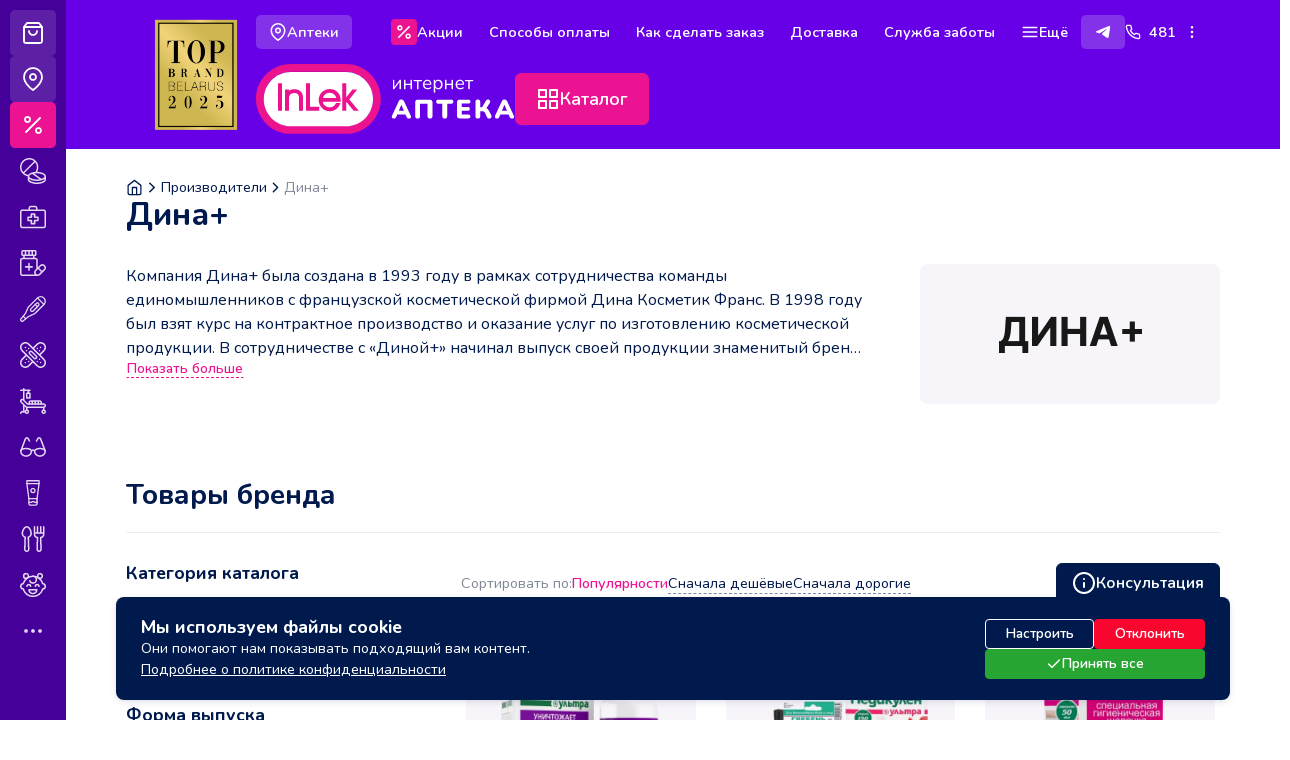

--- FILE ---
content_type: text/html; charset=UTF-8
request_url: https://apteka-online.by/brendy/dina.html
body_size: 24583
content:
<!DOCTYPE html>
<html lang="ru">

<head>
  <meta charset="utf-8">
<meta name="viewport" content="width=device-width, initial-scale=1.0, maximum-scale=1.0,user-scalable=0" />
<base href="https://apteka-online.by/" />

<meta name="description" content="Дина+">
<meta name="keywords" content="Дина+">


<link rel="apple-touch-icon" sizes="180x180" href="/theme/favicons/apple-touch-icon.png">
<link rel="icon" type="image/png" sizes="32x32" href="/theme/favicons/favicon-32x32.png">
<link rel="icon" type="image/png" sizes="16x16" href="/theme/favicons/favicon-16x16.png">
<link rel="manifest" href="/theme/favicons/site.webmanifest">
<link rel="mask-icon" href="/theme/favicons/safari-pinned-tab.svg" color="#ed0f8d">
<link rel="shortcut icon" href="/theme/favicons/favicon.ico">
<link href="https://apteka-online.by//assets/css/header-banner/header-banner.css" rel="stylesheet">
<meta name="msapplication-TileColor" content="#ed0f8d">
<meta name="msapplication-config" content="/theme/favicons/browserconfig.xml">
<meta name="theme-color" content="#ffffff">
<meta name="google-site-verification" content="win6_WIYqAzmdUR2KVrUny-vjoQ9AgFYy2RrfPig_qo" />

<title>Дина+</title>

<script id="baseObject" type="application/json">{&quot;cartUrl&quot;:&quot;\/cart.html&quot;,&quot;catalogUrl&quot;:&quot;\/katalog.html&quot;,&quot;policyUrl&quot;:&quot;\/pokupatelyu\/politika-konfidencialnosti.html&quot;,&quot;mailCartSelf&quot;:&quot;\u0422\u043e\u0432\u0430\u0440\u044b \u0437\u0430\u0440\u0435\u0437\u0435\u0440\u0432\u0438\u0440\u043e\u0432\u0430\u043d\u044b \u0432 \u0430\u043f\u0442\u0435\u043a\u0435. \u041c\u043e\u0436\u043d\u043e \u0437\u0430\u0431\u0440\u0430\u0442\u044c \u0437\u0430\u043a\u0430\u0437 \u0432 \u043b\u044e\u0431\u043e\u0439 \u043c\u043e\u043c\u0435\u043d\u0442.&quot;,&quot;mailCartDelivery&quot;:&quot;\u0417\u0430\u043a\u0430\u0437 \u0437\u0430\u0440\u0435\u0437\u0435\u0440\u0432\u0438\u0440\u043e\u0432\u0430\u043d. \u041a\u0443\u0440\u044c\u0435\u0440 \u0441\u0432\u044f\u0436\u0435\u0442\u0441\u044f \u0434\u043b\u044f \u0443\u0442\u043e\u0447\u043d\u0435\u043d\u0438\u044f \u0432\u0440\u0435\u043c\u0435\u043d\u0438 \u0434\u043e\u0441\u0442\u0430\u0432\u043a\u0438.&quot;,&quot;cartOnlinePaymentsAlert&quot;:&quot;\u041e\u043f\u043b\u0430\u0442\u0438\u0442\u044c \u043e\u043d\u043b\u0430\u0439\u043d \u043c\u043e\u0436\u043d\u043e \u0437\u0430\u043a\u0430\u0437\u044b \u0438\u0441\u043a\u043b\u044e\u0447\u0438\u0442\u0435\u043b\u044c\u043d\u043e \u0441\u00a0\u0434\u043e\u0441\u0442\u0430\u0432\u043a\u043e\u0439. \u0422.\u0435.\u00a0\u0437\u0430\u043a\u0430\u0437\u044b, \u0432\u00a0\u043a\u043e\u0442\u043e\u0440\u044b\u0445 \u0432\u0441\u0435 \u0442\u043e\u0432\u0430\u0440\u044b \u0438\u043c\u0435\u044e\u0442 \u043e\u0442\u043c\u0435\u0442\u043a\u0443 \&quot;\u041d\u0443\u0436\u043d\u0430\u00a0\u0434\u043e\u0441\u0442\u0430\u0432\u043a\u0430\&quot;.&quot;}</script>

  <script defer src="theme/dist/js/bundle.js?09.08.1"></script>
  <link href="theme/dist/css/bundle.css?09.08.1" rel="stylesheet">

<!-- Meta Pixel Code -->
<script>
!function(f,b,e,v,n,t,s)
{if(f.fbq)return;n=f.fbq=function(){n.callMethod?
n.callMethod.apply(n,arguments):n.queue.push(arguments)};
if(!f._fbq)f._fbq=n;n.push=n;n.loaded=!0;n.version='2.0';
n.queue=[];t=b.createElement(e);t.async=!0;
t.src=v;s=b.getElementsByTagName(e)[0];
s.parentNode.insertBefore(t,s)}(window, document,'script',
'https://connect.facebook.net/en_US/fbevents.js');
fbq('init', '689315404046015');
fbq('track', 'PageView');
</script>
<noscript><img height="1" width="1" style="display:none"
src="https://www.facebook.com/tr?id=689315404046015&ev=PageView&noscript=1"
/></noscript>
<!-- End Meta Pixel Code -->

<!-- Google Tag Manager -->
<script>(function(w,d,s,l,i){w[l]=w[l]||[];w[l].push({'gtm.start':
new Date().getTime(),event:'gtm.js'});var f=d.getElementsByTagName(s)[0],
j=d.createElement(s),dl=l!='dataLayer'?'&l='+l:'';j.async=true;j.src=
'https://www.googletagmanager.com/gtm.js?id='+i+dl;f.parentNode.insertBefore(j,f);
})(window,document,'script','dataLayer','GTM-5LWHWKZH');</script>
<!-- End Google Tag Manager -->
<script src="//code.jivo.ru/widget/k4Rt5TUDAB" async></script>
	<link rel="stylesheet" type="text/css" href="assets/snippets/eFilter/html/css/eFilter.css" />
	<link rel="stylesheet" type="text/css" href="assets/snippets/eFilter/html/css/slider.css" />
</head>

<body class="body">
  <!-- Google Tag Manager (noscript) -->
<noscript><iframe src="https://www.googletagmanager.com/ns.html?id=GTM-5LWHWKZH"
height="0" width="0" style="display:none;visibility:hidden"></iframe></noscript>
<!-- End Google Tag Manager (noscript) -->

<div class="body__aside">

  <div class="body__aside-group _top">
    
    <react data-component="CartLink" data-type="aside">
      <div class="react-prerender">
        <div class="cart-link__prerender">
          <div class="body__aside-item">
            <svg class="feather"></svg>
          </div>
        </div>
      </div>
      <div class="react-render"></div>
    </react>
    
    <a class="body__aside-item" href="/punkty-vydachi.html">
      <i data-feather="map-pin"></i>
      <span>Аптеки</span>
    </a>
    <a class="body__aside-item _id-857" href="/blog/akcii.html">
      <i data-feather="percent"></i>
      <span>Акции</span>
    </a>
  </div>

  <div class="body__aside-group _catalog">
                  <a class="body__aside-item" href="/katalog/lekarstva.html">
          <img src="/assets/images/category_icon-1.svg" alt="Лекарственные препараты">
          <span class="catalog__item-title">Лекарственные препараты</span>
        </a>
              <a class="body__aside-item" href="/katalog/aptechka.html">
          <img src="/assets/images/category_icon-16.svg" alt="Аптечка">
          <span class="catalog__item-title">Аптечка</span>
        </a>
              <a class="body__aside-item" href="/katalog/vitaminy-i-bady.html">
          <img src="/assets/images/category_icon-2.svg" alt="Витамины и БАДы">
          <span class="catalog__item-title">Витамины и БАДы</span>
        </a>
              <a class="body__aside-item" href="/katalog/medicinskaya-tehnika.html">
          <img src="/assets/images/category_icon-20.svg" alt="Медицинская техника">
          <span class="catalog__item-title">Медицинская техника</span>
        </a>
              <a class="body__aside-item" href="/katalog/medicinskie-izdeliya.html">
          <img src="/assets/images/category_icon-4.svg" alt="Медицинские изделия">
          <span class="catalog__item-title">Медицинские изделия</span>
        </a>
              <a class="body__aside-item" href="/katalog/uhod-za-bolnymi.html">
          <img src="/assets/images/category_icon-14.svg" alt="Уход за больными">
          <span class="catalog__item-title">Уход за больными</span>
        </a>
              <a class="body__aside-item" href="/katalog/optika.html">
          <img src="/assets/images/category_icon-6.svg" alt="Оптика">
          <span class="catalog__item-title">Оптика</span>
        </a>
              <a class="body__aside-item" href="/katalog/gigiena-i-kosmetika.html">
          <img src="/assets/images/category_icon-18.svg" alt="Гигиена и косметика">
          <span class="catalog__item-title">Гигиена и косметика</span>
        </a>
              <a class="body__aside-item" href="/katalog/dieticheskoe-pitanie.html">
          <img src="/assets/images/category_icon-9.svg" alt="Диетическое питание">
          <span class="catalog__item-title">Диетическое питание</span>
        </a>
              <a class="body__aside-item" href="/katalog/mama-i-malysh.html">
          <img src="/assets/images/category_icon-8.svg" alt="Мама и малыш">
          <span class="catalog__item-title">Мама и малыш</span>
        </a>
              <a class="body__aside-item" href="/katalog/uhod-za-polostyu-rta.html">
          <img src="/assets/images/category_icon-13.svg" alt="Уход за полостью рта">
          <span class="catalog__item-title">Уход за полостью рта</span>
        </a>
              <a class="body__aside-item" href="/katalog/ortopedicheskie-tovary.html">
          <img src="/assets/images/category_icon-19.svg" alt="Ортопедические товары">
          <span class="catalog__item-title">Ортопедические товары</span>
        </a>
              <a class="body__aside-item" href="/katalog/kompressionnye-izdeliya.html">
          <img src="/assets/images/category_icon-11.svg" alt="Компрессионные изделия">
          <span class="catalog__item-title">Компрессионные изделия</span>
        </a>
              <a class="body__aside-item" href="/katalog/tehnika-dlya-komforta-krasoty-i-zdorovya.html">
          <img src="/assets/images/category_icon-10.svg" alt="Техника для комфорта, красоты и здоровья">
          <span class="catalog__item-title">Техника для комфорта, красоты и здоровья</span>
        </a>
              <a class="body__aside-item" href="/katalog/gigiena-lor-organov.html">
          <img src="/assets/images/category_icon-12.svg" alt="Профилактика заболеваний и гигиена ЛОР-органов">
          <span class="catalog__item-title">Профилактика заболеваний и гигиена ЛОР-органов</span>
        </a>
              <a class="body__aside-item" href="/katalog/sport-i-fitnes-2.html">
          <img src="/assets/images/category_icon-15.svg" alt="Спорт и фитнес">
          <span class="catalog__item-title">Спорт и фитнес</span>
        </a>
            </div>

  <div class="body__aside-item _more">
    <i data-feather="more-horizontal"></i>
  </div>

</div>
  <div class="body__main">
    <div class="template template--brand">

      <header class="header">

    <div class="container header-wrapper">
      <div class="header-banner-left">
          <a href="/blog/novosti/my-prizer-rejtingov-top-brand-po-itogam-onlajn-golosovaniya.html" target="_blank">
              <img class="_nomobile" src="/theme/images/top-brand-logo-by-2025-17.png" alt="Мы — призёр рейтинга TOP BRAND!">
          </a>
      </div>
      <div class="header-content">
  <div class="header-top">
    <div class="container">
      <div class="header-top__wrap">
        <div class="header-top__wrap-geography">
          <a class="button button--small button--light _trans" href="/punkty-vydachi.html">
            <i data-feather="map-pin"></i>
            <span>Аптеки</span>
          </a>
          
        </div>

        <nav class="header-top__wrap-nav">
                                    <a class="button button--second button--small _id-857" href="/blog/akcii.html">
                                  <i class="button__icon" data-feather="percent"></i>
                                <span>Акции</span>
              </a>
                          <a class="button button--second button--small _id-878" href="/pokupatelyu/sposoby-oplaty.html">
                                  <i class="button__icon" data-feather="credit-card"></i>
                                <span>Способы оплаты</span>
              </a>
                          <a class="button button--second button--small _id-880" href="/pokupatelyu/kak-sdelat-zakaz-iz-apteki.html">
                                  <i class="button__icon" data-feather="info"></i>
                                <span>Как сделать заказ</span>
              </a>
                          <a class="button button--second button--small _id-877" href="/pokupatelyu/dostavka.html">
                                  <i class="button__icon" data-feather="truck"></i>
                                <span>Доставка</span>
              </a>
                          <a class="button button--second button--small _id-858" href="/sluzhba-zaboty.html">
                                  <i class="button__icon" data-feather="coffee"></i>
                                <span>Служба заботы</span>
              </a>
                      
                      <div class="header-top__hidden">
              <button class="button button--second button--small" type="button" data-hidden-menu-toggle>
                <i data-feather="menu" data-hidden-closed></i>
                <i data-feather="x" data-hidden-opened></i>
                <span>Ещё</span>
              </button>

              <div class="header-top__hidden-menu" data-hidden-menu>
                <div class="nav-menu">
                  <ul class="nav-menu__list">
                                          <li class="nav-menu__list-point">
                        <a class="nav-menu__item" href="/o-servise.html">
                                                      <i data-feather="bookmark"></i>
                                                    <span>О сервисе</span>
                        </a>
                      </li>
                                          <li class="nav-menu__list-point">
                        <a class="nav-menu__item" href="/pokupatelyu.html">
                                                      <i data-feather="users"></i>
                                                    <span>Покупателю</span>
                        </a>
                      </li>
                                          <li class="nav-menu__list-point">
                        <a class="nav-menu__item" href="/brendy.html">
                                                      <i data-feather="star"></i>
                                                    <span>Производители</span>
                        </a>
                      </li>
                                          <li class="nav-menu__list-point">
                        <a class="nav-menu__item" href="/torgovye-marki.html">
                                                      <i data-feather="award"></i>
                                                    <span>Торговые марки</span>
                        </a>
                      </li>
                                          <li class="nav-menu__list-point">
                        <a class="nav-menu__item" href="/blog/akcii.html">
                                                      <i data-feather="percent"></i>
                                                    <span>Акции</span>
                        </a>
                      </li>
                                          <li class="nav-menu__list-point">
                        <a class="nav-menu__item" href="/blog/novosti.html">
                                                      <i data-feather="calendar"></i>
                                                    <span>Новости</span>
                        </a>
                      </li>
                                          <li class="nav-menu__list-point">
                        <a class="nav-menu__item" href="/blog/poleznye-stati.html">
                                                      <i data-feather="align-left"></i>
                                                    <span>Полезные статьи</span>
                        </a>
                      </li>
                                          <li class="nav-menu__list-point">
                        <a class="nav-menu__item" href="/sluzhba-zaboty.html">
                                                      <i data-feather="coffee"></i>
                                                    <span>Служба заботы</span>
                        </a>
                      </li>
                                          <li class="nav-menu__list-point">
                        <a class="nav-menu__item" href="/kontakty.html">
                                                      <i data-feather="mail"></i>
                                                    <span>Контакты</span>
                        </a>
                      </li>
                                          <li class="nav-menu__list-point">
                        <a class="nav-menu__item" href="https://rabota.by/employer/975560">
                                                      <i data-feather="user-check"></i>
                                                    <span>Вакансии</span>
                        </a>
                      </li>
                                      </ul>
                </div>
              </div>
            </div>
          
        </nav>

        <div class="header-top__wrap-contacts">
          <div class="header-contact">
                          <div class="header-contact__messengers">
                                  <a class="button button--small button--light _trans" href="https://t.me/AptekaInlek_new_bot" target="_blank">
                    <img src="assets/images/icons/telegram.svg" alt="Telegram">
                    <span>Telegram</span>
                  </a>
                              </div>
            
            <div class="header-contact__main">

                                                <div class="header-contact__main-title">
                    <a class="contact-item _tel" href="tel:+481">
                      <i data-feather="phone"></i>
                      <span> 481</span>
                    </a>
                  </div>
                              
              <i class="header-contact__main-arrow" data-feather="more-vertical"></i>
              <div class="header-contact__main-wrap">
                                                      <div class="header-contact__group">
                      <div class="header-contact__group-caption">Колл-центр (мобильные операторы)</div>
                      <div class="header-contact__group-title">
                        <a class="contact-item _tel" href="tel:+481">
                          <i data-feather="phone"></i>
                          <span> 481</span>
                        </a>
                      </div>
                    </div>
                                      <div class="header-contact__group">
                      <div class="header-contact__group-caption">Колл-центр</div>
                      <div class="header-contact__group-title">
                        <a class="contact-item _tel" href="tel:+375173887678">
                          <i data-feather="phone"></i>
                          <span>+375 (17) 388-76-78</span>
                        </a>
                      </div>
                    </div>
                                      <div class="header-contact__group">
                      <div class="header-contact__group-caption">Аптека №34</div>
                      <div class="header-contact__group-title">
                        <a class="contact-item _tel" href="tel:+375173933619">
                          <i data-feather="phone"></i>
                          <span>+375 (17) 393-36-19</span>
                        </a>
                      </div>
                    </div>
                                  
                                                      <a class="contact-item _tel" href="https://t.me/AptekaInlek_new_bot" target="_blank">
                      <img class="feather" src="assets/images/icons/telegram.svg" alt="Telegram">
                      <span>Telegram</span>
                    </a>
                                  
                                  <div class="header-contact__group">
                    <div class="header-contact__group-caption">Время работы</div>
                    <div class="header-contact__group-title">
                      <div class="contact-item _address">
                        <span>Пн-Вс: 9:00 - 21:00  <br></span>
                      </div>
                    </div>
                  </div>
                
                                                      <div class="header-contact__group">
                      <div class="header-contact__group-caption">E-mail</div>
                      <div class="header-contact__group-title">
                        <a class="contact-item _email" href="mailto:apteka-online@inlek.by">
                          <span>apteka-online@inlek.by</span>
                        </a>
                      </div>
                    </div>
                                  
                <div class="header-contact__separ"></div>

                <div class="header-contact__group">
                  <button class="button button--small button--fullwidth" type="button" data-modal-open="callbackModal">Обратный звонок</button>
                </div>
              </div>
            </div>
          </div>
        </div>
      </div>
    </div>
  </div>

  <div class="header-bottom">
    <div class="container">
      <div class="header-bottom__wrap">

        <div class="header-bottom__wrap-logo">
          <a class="header__logo" href="/">
            <img src="/theme/images/logo-white-color-fill.svg" alt="">
          </a>
        </div>

        <div class="header-bottom__wrap-search">

          <button class="button button--first button--extra" type="button" data-catalog-menu-toggle>
            <i data-feather="grid" data-catalog-closed></i>
            <i data-feather="x" data-catalog-opened></i>
            <span>Каталог</span>
          </button>
          <react data-component="SearchForm" data-action="/search.html" data-size="extra">
            <div class="react-prerender">
              <div class="search__prerender">
                <div class="input input--extra"></div>
              </div>
            </div>
            <div class="react-render"></div>
          </react>
        </div>

        <div class="header-bottom__wrap-actions">
          
          <react data-component="CartLink" data-type="header">
            <div class="react-prerender">
              <div class="cart-link__prerender">
                <div class="button _vertical">Корзина</div>
              </div>
            </div>
            <div class="react-render"></div>
          </react>
        </div>

      </div>
    </div>
  </div>
      </div>
  </div>
  <div class="header-catalog">
    <div class="container">
      <div class="nav-catalog" data-tab  data-catalog-menu >
    <div class="nav-catalog__wrap">
      <div class="nav-catalog__wrap-menu">
        <ul class="nav-catalog__menu">
                      <li class="nav-catalog__menu-point">
              <button class="nav-catalog__menu-item" type="button" data-tab-target="catalog-3">
                <img src="/assets/images/category_icon-1.svg" alt="Лекарственные препараты">
                <span>Лекарственные препараты</span>
              </button>
            </li>
                      <li class="nav-catalog__menu-point">
              <button class="nav-catalog__menu-item" type="button" data-tab-target="catalog-220">
                <img src="/assets/images/category_icon-16.svg" alt="Аптечка">
                <span>Аптечка</span>
              </button>
            </li>
                      <li class="nav-catalog__menu-point">
              <button class="nav-catalog__menu-item" type="button" data-tab-target="catalog-344">
                <img src="/assets/images/category_icon-2.svg" alt="Витамины и БАДы">
                <span>Витамины и БАДы</span>
              </button>
            </li>
                      <li class="nav-catalog__menu-point">
              <button class="nav-catalog__menu-item" type="button" data-tab-target="catalog-412">
                <img src="/assets/images/category_icon-20.svg" alt="Медицинская техника">
                <span>Медицинская техника</span>
              </button>
            </li>
                      <li class="nav-catalog__menu-point">
              <button class="nav-catalog__menu-item" type="button" data-tab-target="catalog-427">
                <img src="/assets/images/category_icon-4.svg" alt="Медицинские изделия">
                <span>Медицинские изделия</span>
              </button>
            </li>
                      <li class="nav-catalog__menu-point">
              <button class="nav-catalog__menu-item" type="button" data-tab-target="catalog-475">
                <img src="/assets/images/category_icon-14.svg" alt="Уход за больными">
                <span>Уход за больными</span>
              </button>
            </li>
                      <li class="nav-catalog__menu-point">
              <button class="nav-catalog__menu-item" type="button" data-tab-target="catalog-486">
                <img src="/assets/images/category_icon-6.svg" alt="Оптика">
                <span>Оптика</span>
              </button>
            </li>
                      <li class="nav-catalog__menu-point">
              <button class="nav-catalog__menu-item" type="button" data-tab-target="catalog-491">
                <img src="/assets/images/category_icon-18.svg" alt="Гигиена и косметика">
                <span>Гигиена и косметика</span>
              </button>
            </li>
                      <li class="nav-catalog__menu-point">
              <button class="nav-catalog__menu-item" type="button" data-tab-target="catalog-630">
                <img src="/assets/images/category_icon-9.svg" alt="Диетическое питание">
                <span>Диетическое питание</span>
              </button>
            </li>
                      <li class="nav-catalog__menu-point">
              <button class="nav-catalog__menu-item" type="button" data-tab-target="catalog-635">
                <img src="/assets/images/category_icon-8.svg" alt="Мама и малыш">
                <span>Мама и малыш</span>
              </button>
            </li>
                      <li class="nav-catalog__menu-point">
              <button class="nav-catalog__menu-item" type="button" data-tab-target="catalog-675">
                <img src="/assets/images/category_icon-13.svg" alt="Уход за полостью рта">
                <span>Уход за полостью рта</span>
              </button>
            </li>
                      <li class="nav-catalog__menu-point">
              <button class="nav-catalog__menu-item" type="button" data-tab-target="catalog-691">
                <img src="/assets/images/category_icon-19.svg" alt="Ортопедические товары">
                <span>Ортопедические товары</span>
              </button>
            </li>
                      <li class="nav-catalog__menu-point">
              <button class="nav-catalog__menu-item" type="button" data-tab-target="catalog-698">
                <img src="/assets/images/category_icon-11.svg" alt="Компрессионные изделия">
                <span>Компрессионные изделия</span>
              </button>
            </li>
                      <li class="nav-catalog__menu-point">
              <button class="nav-catalog__menu-item" type="button" data-tab-target="catalog-702">
                <img src="/assets/images/category_icon-10.svg" alt="Техника для комфорта, красоты и здоровья">
                <span>Техника для комфорта, красоты и здоровья</span>
              </button>
            </li>
                      <li class="nav-catalog__menu-point">
              <button class="nav-catalog__menu-item" type="button" data-tab-target="catalog-722">
                <img src="/assets/images/category_icon-12.svg" alt="Профилактика заболеваний и гигиена ЛОР-органов">
                <span>Профилактика заболеваний и гигиена ЛОР-органов</span>
              </button>
            </li>
                      <li class="nav-catalog__menu-point">
              <button class="nav-catalog__menu-item" type="button" data-tab-target="catalog-739">
                <img src="/assets/images/category_icon-15.svg" alt="Спорт и фитнес">
                <span>Спорт и фитнес</span>
              </button>
            </li>
                  </ul>
      </div>

      <div class="nav-catalog__wrap-main">
                  <div class="nav-catalog__tab" data-tab-name="catalog-3">
  <div class="nav-catalog__tab-header">
    <div class="nav-catalog__title">
      <img src="/assets/images/category_icon-1.svg" alt="Лекарственные препараты">
      <span>Лекарственные препараты</span>
    </div>
    <a class="button button--small button--link" href="/katalog/lekarstva.html">Смотреть все</a>
  </div>
    <div class="nav-catalog__tab-body">
          <ul class="nav-catalog__list">
                  <li class="nav-catalog__list-point">
            <a class="catalog__item" href="/katalog/lekarstva/zabolevaniia_kozhi.html">
  <div class="catalog__item-header">
    <img class="catalog__item-image lazyload" data-src="/assets/cache/images/icons/1-preparaty-dlya-lecheniya-kozhi-400x-ccd.webp" alt="Препараты для лечения кожи">
  </div>
  <div class="catalog__item-title">Препараты для лечения кожи</div>
</a>
          </li>
                  <li class="nav-catalog__list-point">
            <a class="catalog__item" href="/katalog/lekarstva/zabolevaniia_krovetvoreniia_i_krovi.html">
  <div class="catalog__item-header">
    <img class="catalog__item-image lazyload" data-src="/assets/cache/images/icons/2-preparaty-pri-zabolevaniyah-krovetvoreniya-i-krovi-400x-815.webp" alt="Препараты при заболеваниях кроветворения и крови">
  </div>
  <div class="catalog__item-title">Препараты при заболеваниях кроветворения и крови</div>
</a>
          </li>
                  <li class="nav-catalog__list-point">
            <a class="catalog__item" href="/katalog/lekarstva/serdechno-sosudistaia_sistema.html">
  <div class="catalog__item-header">
    <img class="catalog__item-image lazyload" data-src="/assets/cache/images/icons/3-preparaty-pri-zabolevaniyah-krovetvoreniya-i-krovi-400x-866.webp" alt="Препараты для сердца и сосудов">
  </div>
  <div class="catalog__item-title">Препараты для сердца и сосудов</div>
</a>
          </li>
                  <li class="nav-catalog__list-point">
            <a class="catalog__item" href="/katalog/lekarstva/stomatologicheskie-preparaty.html">
  <div class="catalog__item-header">
    <img class="catalog__item-image lazyload" data-src="/assets/cache/images/icons/4-preparaty-pri-zabolevaniyah-krovetvoreniya-i-krovi-400x-b23.webp" alt="Стоматологические препараты">
  </div>
  <div class="catalog__item-title">Стоматологические препараты</div>
</a>
          </li>
                  <li class="nav-catalog__list-point">
            <a class="catalog__item" href="/katalog/lekarstva/pishchevaritelnyi_trakt.html">
  <div class="catalog__item-header">
    <img class="catalog__item-image lazyload" data-src="/assets/cache/images/icons/5-preparaty-dlya-pishhevaritelnogo-trakta-i-obmena-veshhestv-400x-bb0.webp" alt="Препараты для пищеварительного тракта и обмена веществ">
  </div>
  <div class="catalog__item-title">Препараты для пищеварительного тракта и обмена веществ</div>
</a>
          </li>
                  <li class="nav-catalog__list-point">
            <a class="catalog__item" href="/katalog/lekarstva/vitaminy-i-meneralnye-dobavki.html">
  <div class="catalog__item-header">
    <img class="catalog__item-image lazyload" data-src="/assets/cache/images/icons/6-vitaminy-i-mineralnye-dobavki-400x-6b0.webp" alt="Витамины и минеральные добавки">
  </div>
  <div class="catalog__item-title">Витамины и минеральные добавки</div>
</a>
          </li>
                  <li class="nav-catalog__list-point">
            <a class="catalog__item" href="/katalog/lekarstva/nervnaia_sistema.html">
  <div class="catalog__item-header">
    <img class="catalog__item-image lazyload" data-src="/assets/cache/images/icons/7-preparaty-dlya-nervnoj-sistemy-400x-104.webp" alt="Препараты для нервной системы">
  </div>
  <div class="catalog__item-title">Препараты для нервной системы</div>
</a>
          </li>
                  <li class="nav-catalog__list-point">
            <a class="catalog__item" href="/katalog/lekarstva/kostno-myshechnaia_sistema.html">
  <div class="catalog__item-header">
    <img class="catalog__item-image lazyload" data-src="/assets/cache/images/icons/8-preparaty-dlya-kostej-i-myshc-400x-505.webp" alt="Препараты для костей и мышц">
  </div>
  <div class="catalog__item-title">Препараты для костей и мышц</div>
</a>
          </li>
                  <li class="nav-catalog__list-point">
            <a class="catalog__item" href="/katalog/lekarstva/ot-boli-i-vospaleniya.html">
  <div class="catalog__item-header">
    <img class="catalog__item-image lazyload" data-src="/assets/cache/images/icons/9-preparaty-ot-boli-i-vospaleniya-400x-505.webp" alt="Препараты от боли и воспаления">
  </div>
  <div class="catalog__item-title">Препараты от боли и воспаления</div>
</a>
          </li>
                  <li class="nav-catalog__list-point">
            <a class="catalog__item" href="/katalog/lekarstva/bronhialnaia_astma.html">
  <div class="catalog__item-header">
    <img class="catalog__item-image lazyload" data-src="/assets/cache/images/icons/10-preparaty-pri-bronhialnoj-astme-400x-505.webp" alt="Препараты при бронхиальной астме">
  </div>
  <div class="catalog__item-title">Препараты при бронхиальной астме</div>
</a>
          </li>
                  <li class="nav-catalog__list-point">
            <a class="catalog__item" href="/katalog/lekarstva/ot-kashlya.html">
  <div class="catalog__item-header">
    <img class="catalog__item-image lazyload" data-src="/assets/cache/images/icons/11-preparaty-ot-kashlya-400x-505.webp" alt="Препараты от кашля">
  </div>
  <div class="catalog__item-title">Препараты от кашля</div>
</a>
          </li>
                  <li class="nav-catalog__list-point">
            <a class="catalog__item" href="/katalog/lekarstva/nasmork_i_zalozhennost_nosa.html">
  <div class="catalog__item-header">
    <img class="catalog__item-image lazyload" data-src="/assets/cache/images/icons/12-preparaty-ot-nasmorka-i-zalozhennosti-nosa-400x-505.webp" alt="Препараты от насморка и заложенности носа">
  </div>
  <div class="catalog__item-title">Препараты от насморка и заложенности носа</div>
</a>
          </li>
                  <li class="nav-catalog__list-point">
            <a class="catalog__item" href="/katalog/lekarstva/prostuda_i_gripp.html">
  <div class="catalog__item-header">
    <img class="catalog__item-image lazyload" data-src="/assets/cache/images/icons/13-preparaty-pri-prostude-i-grippe-400x-505.webp" alt="Препараты при простуде и гриппе">
  </div>
  <div class="catalog__item-title">Препараты при простуде и гриппе</div>
</a>
          </li>
                  <li class="nav-catalog__list-point">
            <a class="catalog__item" href="/katalog/lekarstva/dlya-muzhskogo-zdorovya.html">
  <div class="catalog__item-header">
    <img class="catalog__item-image lazyload" data-src="/assets/cache/images/icons/14-preparaty-dlya-muzhskogo-zdorovya-400x-505.webp" alt="Препараты для мужского здоровья">
  </div>
  <div class="catalog__item-title">Препараты для мужского здоровья</div>
</a>
          </li>
                  <li class="nav-catalog__list-point">
            <a class="catalog__item" href="/katalog/lekarstva/dlya-zhenskogo-zdorovya.html">
  <div class="catalog__item-header">
    <img class="catalog__item-image lazyload" data-src="/assets/cache/images/icons/15-preparaty-dlya-zhenskogo-zdorovya-400x-bfb.webp" alt="Препараты для женского здоровья">
  </div>
  <div class="catalog__item-title">Препараты для женского здоровья</div>
</a>
          </li>
                  <li class="nav-catalog__list-point">
            <a class="catalog__item" href="/katalog/lekarstva/dlya-lecheniia-mochevyvodyashhih-putej.html">
  <div class="catalog__item-header">
    <img class="catalog__item-image lazyload" data-src="/assets/cache/images/icons/16-preparaty-dlya-lecheniya-mochevyvodyashhih-putej-400x-bfb.webp" alt="Препараты для лечения мочевыводящих путей">
  </div>
  <div class="catalog__item-title">Препараты для лечения мочевыводящих путей</div>
</a>
          </li>
                  <li class="nav-catalog__list-point">
            <a class="catalog__item" href="/katalog/lekarstva/dlya-lecheniia-zabolevanij-glaz.html">
  <div class="catalog__item-header">
    <img class="catalog__item-image lazyload" data-src="/assets/cache/images/icons/17-preparaty-dlya-lecheniya-zabolevanij-glaz-400x-bfb.webp" alt="Препараты для лечения заболеваний глаз">
  </div>
  <div class="catalog__item-title">Препараты для лечения заболеваний глаз</div>
</a>
          </li>
                  <li class="nav-catalog__list-point">
            <a class="catalog__item" href="/katalog/lekarstva/dlya-lecheniya-zabolevanij-uha.html">
  <div class="catalog__item-header">
    <img class="catalog__item-image lazyload" data-src="/assets/cache/images/icons/18-preparaty-dlya-lecheniya-zabolevanij-uha-400x-bfb.webp" alt="Препараты для лечения заболеваний уха">
  </div>
  <div class="catalog__item-title">Препараты для лечения заболеваний уха</div>
</a>
          </li>
                  <li class="nav-catalog__list-point">
            <a class="catalog__item" href="/katalog/lekarstva/antibiotiki.html">
  <div class="catalog__item-header">
    <img class="catalog__item-image lazyload" data-src="/assets/cache/images/icons/19-antibiotiki-i-protivomikrobnye-preparaty-400x-bfb.webp" alt="Антибиотики и противомикробные препараты">
  </div>
  <div class="catalog__item-title">Антибиотики и противомикробные препараты</div>
</a>
          </li>
                  <li class="nav-catalog__list-point">
            <a class="catalog__item" href="/katalog/lekarstva/protivogribkovye-preparaty.html">
  <div class="catalog__item-header">
    <img class="catalog__item-image lazyload" data-src="/assets/cache/images/icons/20-protivogribkovye-preparaty-400x-bfb.webp" alt="Противогрибковые препараты">
  </div>
  <div class="catalog__item-title">Противогрибковые препараты</div>
</a>
          </li>
                  <li class="nav-catalog__list-point">
            <a class="catalog__item" href="/katalog/lekarstva/protivovirusnye-i-immunomodeliruyushhie.html">
  <div class="catalog__item-header">
    <img class="catalog__item-image lazyload" data-src="/assets/cache/images/icons/21-protivovirusnye-i-immunomodeliruyushhie-preparaty-400x-bfb.webp" alt="Противовирусные и иммуномоделирующие препараты">
  </div>
  <div class="catalog__item-title">Противовирусные и иммуномоделирующие препараты</div>
</a>
          </li>
                  <li class="nav-catalog__list-point">
            <a class="catalog__item" href="/katalog/lekarstva/protivoparazitarnye.html">
  <div class="catalog__item-header">
    <img class="catalog__item-image lazyload" data-src="/assets/cache/images/icons/22-protivoparazitarnye-preparaty-400x-bfb.webp" alt="Противопаразитарные препараты">
  </div>
  <div class="catalog__item-title">Противопаразитарные препараты</div>
</a>
          </li>
                  <li class="nav-catalog__list-point">
            <a class="catalog__item" href="/katalog/lekarstva/protivoallergicheskie.html">
  <div class="catalog__item-header">
    <img class="catalog__item-image lazyload" data-src="/assets/cache/images/icons/23-protivoallergicheskie-preparaty-400x-bfb.webp" alt="Противоаллергические препараты">
  </div>
  <div class="catalog__item-title">Противоаллергические препараты</div>
</a>
          </li>
                  <li class="nav-catalog__list-point">
            <a class="catalog__item" href="/katalog/lekarstva/endokrinnaya-sistema.html">
  <div class="catalog__item-header">
    <img class="catalog__item-image lazyload" data-src="/assets/cache/images/icons/24-endokrinnaya-sistema-400x-bfb.webp" alt="Эндокринная система">
  </div>
  <div class="catalog__item-title">Эндокринная система</div>
</a>
          </li>
                  <li class="nav-catalog__list-point">
            <a class="catalog__item" href="/katalog/lekarstva/lekarstvennye-travy.html">
  <div class="catalog__item-header">
    <img class="catalog__item-image lazyload" data-src="/assets/cache/images/icons/25-lekarstvennye-travy-400x-bfb.webp" alt="Лекарственные травы">
  </div>
  <div class="catalog__item-title">Лекарственные травы</div>
</a>
          </li>
                  <li class="nav-catalog__list-point">
            <a class="catalog__item" href="/katalog/lekarstva/gomeopatiya.html">
  <div class="catalog__item-header">
    <img class="catalog__item-image lazyload" data-src="/assets/cache/images/icons/26-gomeopatiya-400x-276.webp" alt="Гомеопатия">
  </div>
  <div class="catalog__item-title">Гомеопатия</div>
</a>
          </li>
              </ul>
      </div>
</div>
                  <div class="nav-catalog__tab" data-tab-name="catalog-220">
  <div class="nav-catalog__tab-header">
    <div class="nav-catalog__title">
      <img src="/assets/images/category_icon-16.svg" alt="Аптечка">
      <span>Аптечка</span>
    </div>
    <a class="button button--small button--link" href="/katalog/aptechka.html">Смотреть все</a>
  </div>
    <div class="nav-catalog__tab-body">
          <ul class="nav-catalog__list">
                  <li class="nav-catalog__list-point">
            <a class="catalog__item" href="/katalog/aptechka/covid-19.html">
  <div class="catalog__item-header">
    <img class="catalog__item-image lazyload" data-src="/assets/cache/images/icons/1-covid-19-400x-287.webp" alt="COVID-19">
  </div>
  <div class="catalog__item-title">COVID-19</div>
</a>
          </li>
                  <li class="nav-catalog__list-point">
            <a class="catalog__item" href="/katalog/aptechka/aptechka-dlya-mamy-i-novorozhdennogo.html">
  <div class="catalog__item-header">
    <img class="catalog__item-image lazyload" data-src="/assets/cache/images/icons/2-aptechka-dlya-mamy-i-novorozhdennogo-400x-287.webp" alt="Аптечка для мамы и новорожденного">
  </div>
  <div class="catalog__item-title">Аптечка для мамы и новорожденного</div>
</a>
          </li>
                  <li class="nav-catalog__list-point">
            <a class="catalog__item" href="/katalog/aptechka/aptechka-dlya-puteshestvij.html">
  <div class="catalog__item-header">
    <img class="catalog__item-image lazyload" data-src="/assets/cache/images/icons/3-aptechka-dlya-puteshestvij-400x-287.webp" alt="Аптечка для путешествий">
  </div>
  <div class="catalog__item-title">Аптечка для путешествий</div>
</a>
          </li>
                  <li class="nav-catalog__list-point">
            <a class="catalog__item" href="/katalog/aptechka/aptechka-dlya-avtomobilya.html">
  <div class="catalog__item-header">
    <img class="catalog__item-image lazyload" data-src="/assets/cache/images/icons/avto-aptechka-ikonka-400x-039.webp" alt="Аптечка для автомобиля">
  </div>
  <div class="catalog__item-title">Аптечка для автомобиля</div>
</a>
          </li>
              </ul>
      </div>
</div>
                  <div class="nav-catalog__tab" data-tab-name="catalog-344">
  <div class="nav-catalog__tab-header">
    <div class="nav-catalog__title">
      <img src="/assets/images/category_icon-2.svg" alt="Витамины и БАДы">
      <span>Витамины и БАДы</span>
    </div>
    <a class="button button--small button--link" href="/katalog/vitaminy-i-bady.html">Смотреть все</a>
  </div>
    <div class="nav-catalog__tab-body">
          <ul class="nav-catalog__list">
                  <li class="nav-catalog__list-point">
            <a class="catalog__item" href="/katalog/vitaminy-i-bady/multivitaminy.html">
  <div class="catalog__item-header">
    <img class="catalog__item-image lazyload" data-src="/assets/cache/images/icons/1-multivitaminy-400x-4fa.webp" alt="Мультивитамины">
  </div>
  <div class="catalog__item-title">Мультивитамины</div>
</a>
          </li>
                  <li class="nav-catalog__list-point">
            <a class="catalog__item" href="/katalog/vitaminy-i-bady/probiotiki-i-prebiotiki-2.html">
  <div class="catalog__item-header">
    <img class="catalog__item-image lazyload" data-src="/assets/cache/images/icons/2-probiotiki-i-prebiotiki-400x-4fa.webp" alt="Пробиотики и пребиотики">
  </div>
  <div class="catalog__item-title">Пробиотики и пребиотики</div>
</a>
          </li>
                  <li class="nav-catalog__list-point">
            <a class="catalog__item" href="/katalog/vitaminy-i-bady/rybij-zhir-i-omega-kisloty.html">
  <div class="catalog__item-header">
    <img class="catalog__item-image lazyload" data-src="/assets/cache/images/icons/3-rybij-zhir-i-omega-kisloty-400x-4fa.webp" alt="Рыбий жир и Омега кислоты">
  </div>
  <div class="catalog__item-title">Рыбий жир и Омега кислоты</div>
</a>
          </li>
                  <li class="nav-catalog__list-point">
            <a class="catalog__item" href="/katalog/vitaminy-i-bady/dlya-ukrepleniya-immuniteta.html">
  <div class="catalog__item-header">
    <img class="catalog__item-image lazyload" data-src="/assets/cache/images/icons/4-dlya-ukrepleniya-immuniteta-400x-4fa.webp" alt="Для укрепления иммунитета">
  </div>
  <div class="catalog__item-title">Для укрепления иммунитета</div>
</a>
          </li>
                  <li class="nav-catalog__list-point">
            <a class="catalog__item" href="/katalog/vitaminy-i-bady/vitamin-d-4.html">
  <div class="catalog__item-header">
    <img class="catalog__item-image lazyload" data-src="/assets/cache/images/icons/14-vitamin-d-400x-4fa.webp" alt="Витамин Д">
  </div>
  <div class="catalog__item-title">Витамин Д</div>
</a>
          </li>
                  <li class="nav-catalog__list-point">
            <a class="catalog__item" href="/katalog/vitaminy-i-bady/sport-i-fitnes.html">
  <div class="catalog__item-header">
    <img class="catalog__item-image lazyload" data-src="/assets/cache/images/icons/6-sport-i-fitnes-400x-4fa.webp" alt="Спорт и фитнес">
  </div>
  <div class="catalog__item-title">Спорт и фитнес</div>
</a>
          </li>
                  <li class="nav-catalog__list-point">
            <a class="catalog__item" href="/katalog/vitaminy-i-bady/dlya-pohudeniya.html">
  <div class="catalog__item-header">
    <img class="catalog__item-image lazyload" data-src="/assets/cache/images/icons/5-dlya-pohudeniya-400x-4fa.webp" alt="Для похудения">
  </div>
  <div class="catalog__item-title">Для похудения</div>
</a>
          </li>
                  <li class="nav-catalog__list-point">
            <a class="catalog__item" href="/katalog/vitaminy-i-bady/vitaminy-dlya-zhenshhin.html">
  <div class="catalog__item-header">
    <img class="catalog__item-image lazyload" data-src="/assets/cache/images/icons/7-vitaminy-dlya-zhenshhin-400x-4fa.webp" alt="Витамины для женщин">
  </div>
  <div class="catalog__item-title">Витамины для женщин</div>
</a>
          </li>
                  <li class="nav-catalog__list-point">
            <a class="catalog__item" href="/katalog/vitaminy-i-bady/dlya-beremennyh-i-kormyashhih.html">
  <div class="catalog__item-header">
    <img class="catalog__item-image lazyload" data-src="/assets/cache/images/icons/8-dlya-beremennyh-i-kormyashhih-planirovanie-beremennosti-400x-4fa.webp" alt="Для беременных и кормящих, планирование беременности">
  </div>
  <div class="catalog__item-title">Для беременных и кормящих, планирование беременности</div>
</a>
          </li>
                  <li class="nav-catalog__list-point">
            <a class="catalog__item" href="/katalog/vitaminy-i-bady/vitaminy-dlya-muzhchin.html">
  <div class="catalog__item-header">
    <img class="catalog__item-image lazyload" data-src="/assets/cache/images/icons/9-vitaminy-dlya-muzhchin-400x-4fa.webp" alt="Витамины для мужчин">
  </div>
  <div class="catalog__item-title">Витамины для мужчин</div>
</a>
          </li>
                  <li class="nav-catalog__list-point">
            <a class="catalog__item" href="/katalog/vitaminy-i-bady/dlya-detej.html">
  <div class="catalog__item-header">
    <img class="catalog__item-image lazyload" data-src="/assets/cache/images/icons/10-dlya-detej-400x-4fa.webp" alt="Витамины для детей">
  </div>
  <div class="catalog__item-title">Витамины для детей</div>
</a>
          </li>
                  <li class="nav-catalog__list-point">
            <a class="catalog__item" href="/katalog/vitaminy-i-bady/pri-prostude.html">
  <div class="catalog__item-header">
    <img class="catalog__item-image lazyload" data-src="/assets/cache/images/icons/11-pri-prostude-400x-4fa.webp" alt="При простуде">
  </div>
  <div class="catalog__item-title">При простуде</div>
</a>
          </li>
                  <li class="nav-catalog__list-point">
            <a class="catalog__item" href="/katalog/vitaminy-i-bady/antioksidanty-2.html">
  <div class="catalog__item-header">
    <img class="catalog__item-image lazyload" data-src="/assets/cache/images/icons/12-antioksidanty-400x-4fa.webp" alt="Антиоксиданты">
  </div>
  <div class="catalog__item-title">Антиоксиданты</div>
</a>
          </li>
                  <li class="nav-catalog__list-point">
            <a class="catalog__item" href="/katalog/vitaminy-i-bady/vitaminy-gruppy-b.html">
  <div class="catalog__item-header">
    <img class="catalog__item-image lazyload" data-src="/assets/cache/images/icons/13-vitaminy-gruppy-b-400x-4fa.webp" alt="Витамины группы B">
  </div>
  <div class="catalog__item-title">Витамины группы B</div>
</a>
          </li>
                  <li class="nav-catalog__list-point">
            <a class="catalog__item" href="/katalog/vitaminy-i-bady/vitaminy-s-zhelezom.html">
  <div class="catalog__item-header">
    <img class="catalog__item-image lazyload" data-src="/assets/cache/images/icons/15-vitaminy-s-zhelezom-400x-3fc.webp" alt="Витамины с железом">
  </div>
  <div class="catalog__item-title">Витамины с железом</div>
</a>
          </li>
                  <li class="nav-catalog__list-point">
            <a class="catalog__item" href="/katalog/vitaminy-i-bady/dlya-glaz.html">
  <div class="catalog__item-header">
    <img class="catalog__item-image lazyload" data-src="/assets/cache/images/icons/20-dlya-glaz-400x-3fc.webp" alt="Для глаз">
  </div>
  <div class="catalog__item-title">Для глаз</div>
</a>
          </li>
                  <li class="nav-catalog__list-point">
            <a class="catalog__item" href="/katalog/vitaminy-i-bady/vitaminy-s-magniem.html">
  <div class="catalog__item-header">
    <img class="catalog__item-image lazyload" data-src="/assets/cache/images/icons/16-vitaminy-s-magniem-400x-3fc.webp" alt="Витамины с магнием">
  </div>
  <div class="catalog__item-title">Витамины с магнием</div>
</a>
          </li>
                  <li class="nav-catalog__list-point">
            <a class="catalog__item" href="/katalog/vitaminy-i-bady/vitaminy-s-kalciem.html">
  <div class="catalog__item-header">
    <img class="catalog__item-image lazyload" data-src="/assets/cache/images/icons/17-vitaminy-s-kalciem-400x-3fc.webp" alt="Витамины с кальцием">
  </div>
  <div class="catalog__item-title">Витамины с кальцием</div>
</a>
          </li>
                  <li class="nav-catalog__list-point">
            <a class="catalog__item" href="/katalog/vitaminy-i-bady/vitaminy-s-selenom.html">
  <div class="catalog__item-header">
    <img class="catalog__item-image lazyload" data-src="/assets/cache/images/icons/18-vitaminy-s-selenom-400x-3fc.webp" alt="Витамины с селеном">
  </div>
  <div class="catalog__item-title">Витамины с селеном</div>
</a>
          </li>
                  <li class="nav-catalog__list-point">
            <a class="catalog__item" href="/katalog/vitaminy-i-bady/vitaminy-s-cinkom.html">
  <div class="catalog__item-header">
    <img class="catalog__item-image lazyload" data-src="/assets/cache/images/icons/19-vitaminy-s-cinkom-400x-3fc.webp" alt="Витамины с цинком">
  </div>
  <div class="catalog__item-title">Витамины с цинком</div>
</a>
          </li>
                  <li class="nav-catalog__list-point">
            <a class="catalog__item" href="/katalog/vitaminy-i-bady/dlya-serdca-i-sosudov.html">
  <div class="catalog__item-header">
    <img class="catalog__item-image lazyload" data-src="/assets/cache/images/icons/21-dlya-serdca-i-sosudov-400x-3fc.webp" alt="Для сердца и сосудов">
  </div>
  <div class="catalog__item-title">Для сердца и сосудов</div>
</a>
          </li>
                  <li class="nav-catalog__list-point">
            <a class="catalog__item" href="/katalog/vitaminy-i-bady/dlya-kostej-sustavov-i-svyazok.html">
  <div class="catalog__item-header">
    <img class="catalog__item-image lazyload" data-src="/assets/cache/images/icons/22-dlya-kostej-sustavov-i-svyazok-400x-3fc.webp" alt="Для костей, суставов и связок">
  </div>
  <div class="catalog__item-title">Для костей, суставов и связок</div>
</a>
          </li>
                  <li class="nav-catalog__list-point">
            <a class="catalog__item" href="/katalog/vitaminy-i-bady/dlya-shhitovidnoj-zhelezy.html">
  <div class="catalog__item-header">
    <img class="catalog__item-image lazyload" data-src="/assets/cache/images/icons/23-dlya-shhitovidnoj-zhelezy-400x-3fc.webp" alt="Для щитовидной железы">
  </div>
  <div class="catalog__item-title">Для щитовидной железы</div>
</a>
          </li>
                  <li class="nav-catalog__list-point">
            <a class="catalog__item" href="/katalog/vitaminy-i-bady/dlya-spokojstviya-i-uluchsheniya-sna.html">
  <div class="catalog__item-header">
    <img class="catalog__item-image lazyload" data-src="/assets/cache/images/icons/24-dlya-spokojstviya-i-uluchsheniya-sna-400x-3fc.webp" alt="Для спокойствия и улучшения сна">
  </div>
  <div class="catalog__item-title">Для спокойствия и улучшения сна</div>
</a>
          </li>
                  <li class="nav-catalog__list-point">
            <a class="catalog__item" href="/katalog/vitaminy-i-bady/dlya-uluchsheniya-pamyati-2.html">
  <div class="catalog__item-header">
    <img class="catalog__item-image lazyload" data-src="/assets/cache/images/icons/25-dlya-uluchsheniya-pamyati-400x-3fc.webp" alt="Для улучшения памяти">
  </div>
  <div class="catalog__item-title">Для улучшения памяти</div>
</a>
          </li>
                  <li class="nav-catalog__list-point">
            <a class="catalog__item" href="/katalog/vitaminy-i-bady/dlya-pochek-i-mochevyvodyashhih-putej.html">
  <div class="catalog__item-header">
    <img class="catalog__item-image lazyload" data-src="/assets/cache/images/icons/26-dlya-pochek-i-mochevyvodyashhih-putej-400x-3fc.webp" alt="Для почек и мочевыводящих путей">
  </div>
  <div class="catalog__item-title">Для почек и мочевыводящих путей</div>
</a>
          </li>
                  <li class="nav-catalog__list-point">
            <a class="catalog__item" href="/katalog/vitaminy-i-bady/dlya-pecheni.html">
  <div class="catalog__item-header">
    <img class="catalog__item-image lazyload" data-src="/assets/cache/images/icons/27-dlya-pecheni-400x-3fc.webp" alt="Для печени">
  </div>
  <div class="catalog__item-title">Для печени</div>
</a>
          </li>
                  <li class="nav-catalog__list-point">
            <a class="catalog__item" href="/katalog/vitaminy-i-bady/dlya-uluchsheniya-pishhevareniya.html">
  <div class="catalog__item-header">
    <img class="catalog__item-image lazyload" data-src="/assets/cache/images/icons/28-dlya-uluchsheniya-pishhevareniya-400x-3fc.webp" alt="Для улучшения пищеварения">
  </div>
  <div class="catalog__item-title">Для улучшения пищеварения</div>
</a>
          </li>
                  <li class="nav-catalog__list-point">
            <a class="catalog__item" href="/katalog/vitaminy-i-bady/ot-kashlya-2.html">
  <div class="catalog__item-header">
    <img class="catalog__item-image lazyload" data-src="/assets/cache/images/icons/29-ot-kashlya-400x-d23.webp" alt="От кашля">
  </div>
  <div class="catalog__item-title">От кашля</div>
</a>
          </li>
                  <li class="nav-catalog__list-point">
            <a class="catalog__item" href="/katalog/vitaminy-i-bady/dlya-diabetikov.html">
  <div class="catalog__item-header">
    <img class="catalog__item-image lazyload" data-src="/assets/cache/images/icons/30-dlya-diabetikov-400x-d23.webp" alt="Для диабетиков">
  </div>
  <div class="catalog__item-title">Для диабетиков</div>
</a>
          </li>
                  <li class="nav-catalog__list-point">
            <a class="catalog__item" href="/katalog/vitaminy-i-bady/gematogeny-i-myusli.html">
  <div class="catalog__item-header">
    <img class="catalog__item-image lazyload" data-src="/assets/cache/images/icons/31-gematogeny-i-myusli-400x-d23.webp" alt="Гематогены и мюсли">
  </div>
  <div class="catalog__item-title">Гематогены и мюсли</div>
</a>
          </li>
                  <li class="nav-catalog__list-point">
            <a class="catalog__item" href="/katalog/vitaminy-i-bady/ledency-karamel-glyukoza.html">
  <div class="catalog__item-header">
    <img class="catalog__item-image lazyload" data-src="/assets/cache/images/icons/32-ledency-karamel-glyukoza-400x-d23.webp" alt="Леденцы, карамель, глюкоза">
  </div>
  <div class="catalog__item-title">Леденцы, карамель, глюкоза</div>
</a>
          </li>
                  <li class="nav-catalog__list-point">
            <a class="catalog__item" href="/katalog/vitaminy-i-bady/protiv-varikoza.html">
  <div class="catalog__item-header">
    <img class="catalog__item-image lazyload" data-src="/assets/cache/images/icons/33-protiv-varikoza-400x-d23.webp" alt="Против варикоза">
  </div>
  <div class="catalog__item-title">Против варикоза</div>
</a>
          </li>
                  <li class="nav-catalog__list-point">
            <a class="catalog__item" href="/katalog/vitaminy-i-bady/fitoterapiya.html">
  <div class="catalog__item-header">
    <img class="catalog__item-image lazyload" data-src="/assets/cache/images/icons/34-fitoterapiya-400x-d23.webp" alt="Фитотерапия">
  </div>
  <div class="catalog__item-title">Фитотерапия</div>
</a>
          </li>
                  <li class="nav-catalog__list-point">
            <a class="catalog__item" href="/katalog/vitaminy-i-bady/detoks.html">
  <div class="catalog__item-header">
    <img class="catalog__item-image lazyload" data-src="/assets/cache/images/icons/35-detoks-400x-d23.webp" alt="Детокс">
  </div>
  <div class="catalog__item-title">Детокс</div>
</a>
          </li>
              </ul>
      </div>
</div>
                  <div class="nav-catalog__tab" data-tab-name="catalog-412">
  <div class="nav-catalog__tab-header">
    <div class="nav-catalog__title">
      <img src="/assets/images/category_icon-20.svg" alt="Медицинская техника">
      <span>Медицинская техника</span>
    </div>
    <a class="button button--small button--link" href="/katalog/medicinskaya-tehnika.html">Смотреть все</a>
  </div>
    <div class="nav-catalog__tab-body">
          <ul class="nav-catalog__list">
                  <li class="nav-catalog__list-point">
            <a class="catalog__item" href="/katalog/medicinskaya-tehnika/glyukometry.html">
  <div class="catalog__item-header">
    <img class="catalog__item-image lazyload" data-src="/assets/cache/images/icons/1-glyukometry-400x-97f.webp" alt="Глюкометры">
  </div>
  <div class="catalog__item-title">Глюкометры</div>
</a>
          </li>
                  <li class="nav-catalog__list-point">
            <a class="catalog__item" href="/katalog/medicinskaya-tehnika/ingalyatory.html">
  <div class="catalog__item-header">
    <img class="catalog__item-image lazyload" data-src="/assets/cache/images/icons/2-ingalyatory-nebulajzery-400x-97f.webp" alt="Ингаляторы (небулайзеры)">
  </div>
  <div class="catalog__item-title">Ингаляторы (небулайзеры)</div>
</a>
          </li>
                  <li class="nav-catalog__list-point">
            <a class="catalog__item" href="/katalog/medicinskaya-tehnika/pulsoksimetry.html">
  <div class="catalog__item-header">
    <img class="catalog__item-image lazyload" data-src="/assets/cache/images/icons/3-pulsoksimetry-400x-97f.webp" alt="Пульсоксиметры">
  </div>
  <div class="catalog__item-title">Пульсоксиметры</div>
</a>
          </li>
                  <li class="nav-catalog__list-point">
            <a class="catalog__item" href="/katalog/medicinskaya-tehnika/termometry-3.html">
  <div class="catalog__item-header">
    <img class="catalog__item-image lazyload" data-src="/assets/cache/images/icons/4-termometry-400x-97f.webp" alt="Термометры">
  </div>
  <div class="catalog__item-title">Термометры</div>
</a>
          </li>
                  <li class="nav-catalog__list-point">
            <a class="catalog__item" href="/katalog/medicinskaya-tehnika/tonometry.html">
  <div class="catalog__item-header">
    <img class="catalog__item-image lazyload" data-src="/assets/cache/images/icons/5-tonometry-400x-97f.webp" alt="Тонометры">
  </div>
  <div class="catalog__item-title">Тонометры</div>
</a>
          </li>
                  <li class="nav-catalog__list-point">
            <a class="catalog__item" href="/katalog/medicinskaya-tehnika/stetoskopy.html">
  <div class="catalog__item-header">
    <img class="catalog__item-image lazyload" data-src="/assets/cache/images/icons/6-stetoskopy-400x-97f.webp" alt="Стетоскопы">
  </div>
  <div class="catalog__item-title">Стетоскопы</div>
</a>
          </li>
              </ul>
      </div>
</div>
                  <div class="nav-catalog__tab" data-tab-name="catalog-427">
  <div class="nav-catalog__tab-header">
    <div class="nav-catalog__title">
      <img src="/assets/images/category_icon-4.svg" alt="Медицинские изделия">
      <span>Медицинские изделия</span>
    </div>
    <a class="button button--small button--link" href="/katalog/medicinskie-izdeliya.html">Смотреть все</a>
  </div>
    <div class="nav-catalog__tab-body">
          <ul class="nav-catalog__list">
                  <li class="nav-catalog__list-point">
            <a class="catalog__item" href="/katalog/medicinskie-izdeliya/aptechki.html">
  <div class="catalog__item-header">
    <img class="catalog__item-image lazyload" data-src="/assets/cache/images/icons/1-aptechki-400x-f54.webp" alt="Аптечки">
  </div>
  <div class="catalog__item-title">Аптечки</div>
</a>
          </li>
                  <li class="nav-catalog__list-point">
            <a class="catalog__item" href="/katalog/medicinskie-izdeliya/tabletnicy-deliteli.html">
  <div class="catalog__item-header">
    <img class="catalog__item-image lazyload" data-src="/assets/cache/images/icons/2-tabletnicy-deliteli-i-ustrojstva-dlya-tyubikov-400x-f54.webp" alt="Таблетницы, делители и устройства для тюбиков">
  </div>
  <div class="catalog__item-title">Таблетницы, делители и устройства для тюбиков</div>
</a>
          </li>
                  <li class="nav-catalog__list-point">
            <a class="catalog__item" href="/katalog/medicinskie-izdeliya/medicinskaya-odezhda.html">
  <div class="catalog__item-header">
    <img class="catalog__item-image lazyload" data-src="/assets/cache/images/icons/3-medicinskaya-odezhda-i-sredstva-individualnoj-zashhity-400x-f54.webp" alt="Медицинская одежда и средства индивидуальной защиты">
  </div>
  <div class="catalog__item-title">Медицинская одежда и средства индивидуальной защиты</div>
</a>
          </li>
                  <li class="nav-catalog__list-point">
            <a class="catalog__item" href="/katalog/medicinskie-izdeliya/perchatki-i-napalchniki.html">
  <div class="catalog__item-header">
    <img class="catalog__item-image lazyload" data-src="/assets/cache/images/icons/4-perchatki-i-napalchniki-400x-f54.webp" alt="Перчатки и напальчники">
  </div>
  <div class="catalog__item-title">Перчатки и напальчники</div>
</a>
          </li>
                  <li class="nav-catalog__list-point">
            <a class="catalog__item" href="/katalog/medicinskie-izdeliya/maski-povyazki-i-respiratory.html">
  <div class="catalog__item-header">
    <img class="catalog__item-image lazyload" data-src="/assets/cache/images/icons/5-maski-povyazki-i-respiratory-400x-f54.webp" alt="Маски, повязки и респираторы">
  </div>
  <div class="catalog__item-title">Маски, повязки и респираторы</div>
</a>
          </li>
                  <li class="nav-catalog__list-point">
            <a class="catalog__item" href="/katalog/medicinskie-izdeliya/perevyazochnye-materialy.html">
  <div class="catalog__item-header">
    <img class="catalog__item-image lazyload" data-src="/assets/cache/images/icons/6-perevyazochnye-materialy-400x-f54.webp" alt="Перевязочные материалы">
  </div>
  <div class="catalog__item-title">Перевязочные материалы</div>
</a>
          </li>
                  <li class="nav-catalog__list-point">
            <a class="catalog__item" href="/katalog/medicinskie-izdeliya/plastyri-posleoperacionnye.html">
  <div class="catalog__item-header">
    <img class="catalog__item-image lazyload" data-src="/assets/cache/images/icons/7-plastyri-posleoperacionnye-400x-f54.webp" alt="Пластыри послеоперационные">
  </div>
  <div class="catalog__item-title">Пластыри послеоперационные</div>
</a>
          </li>
                  <li class="nav-catalog__list-point">
            <a class="catalog__item" href="/katalog/medicinskie-izdeliya/plastyri.html">
  <div class="catalog__item-header">
    <img class="catalog__item-image lazyload" data-src="/assets/cache/images/icons/8-plastyr-400x-f54.webp" alt="Пластыри">
  </div>
  <div class="catalog__item-title">Пластыри</div>
</a>
          </li>
                  <li class="nav-catalog__list-point">
            <a class="catalog__item" href="/katalog/medicinskie-izdeliya/plastyri-obezbolivayushhie.html">
  <div class="catalog__item-header">
    <img class="catalog__item-image lazyload" data-src="/assets/cache/images/icons/9-plastyri-obezbolivayushhie-i-razogrevayushhie-400x-f54.webp" alt="Пластыри обезболивающие и разогревающие">
  </div>
  <div class="catalog__item-title">Пластыри обезболивающие и разогревающие</div>
</a>
          </li>
                  <li class="nav-catalog__list-point">
            <a class="catalog__item" href="/katalog/medicinskie-izdeliya/gipotermicheskie-pakety-2.html">
  <div class="catalog__item-header">
    <img class="catalog__item-image lazyload" data-src="/assets/cache/images/icons/10-gipotermicheskie-pakety-400x-f54.webp" alt="Гипотермические пакеты">
  </div>
  <div class="catalog__item-title">Гипотермические пакеты</div>
</a>
          </li>
                  <li class="nav-catalog__list-point">
            <a class="catalog__item" href="/katalog/medicinskie-izdeliya/testy-2.html">
  <div class="catalog__item-header">
    <img class="catalog__item-image lazyload" data-src="/assets/cache/images/icons/11-testy-400x-f54.webp" alt="Тесты">
  </div>
  <div class="catalog__item-title">Тесты</div>
</a>
          </li>
                  <li class="nav-catalog__list-point">
            <a class="catalog__item" href="/katalog/medicinskie-izdeliya/shpricy-i-sistemy-dlya-kapelnic.html">
  <div class="catalog__item-header">
    <img class="catalog__item-image lazyload" data-src="/assets/cache/images/icons/12-shpricy-i-sistemy-dlya-kapelnic-400x-f54.webp" alt="Шприцы и системы для капельниц">
  </div>
  <div class="catalog__item-title">Шприцы и системы для капельниц</div>
</a>
          </li>
                  <li class="nav-catalog__list-point">
            <a class="catalog__item" href="/katalog/medicinskie-izdeliya/grelki.html">
  <div class="catalog__item-header">
    <img class="catalog__item-image lazyload" data-src="/assets/cache/images/icons/13-grelki-400x-f54.webp" alt="Грелки">
  </div>
  <div class="catalog__item-title">Грелки</div>
</a>
          </li>
                  <li class="nav-catalog__list-point">
            <a class="catalog__item" href="/katalog/medicinskie-izdeliya/sprincovki-i-pipetki.html">
  <div class="catalog__item-header">
    <img class="catalog__item-image lazyload" data-src="/assets/cache/images/icons/14-sprincovki-i-pipetki-400x-584.webp" alt="Спринцовки и пипетки">
  </div>
  <div class="catalog__item-title">Спринцовки и пипетки</div>
</a>
          </li>
                  <li class="nav-catalog__list-point">
            <a class="catalog__item" href="/katalog/medicinskie-izdeliya/podgotovka-k-analizam.html">
  <div class="catalog__item-header">
    <img class="catalog__item-image lazyload" data-src="/assets/cache/images/icons/15-podgotovka-k-analizam-i-obsledovaniyam-400x-584.webp" alt="Подготовка к анализам и обследованиям">
  </div>
  <div class="catalog__item-title">Подготовка к анализам и обследованиям</div>
</a>
          </li>
                  <li class="nav-catalog__list-point">
            <a class="catalog__item" href="/katalog/medicinskie-izdeliya/ustrojstva-dlya-udaleniya-kleshhej.html">
  <div class="catalog__item-header">
    <img class="catalog__item-image lazyload" data-src="/assets/cache/images/icons/16-ustrojstva-dlya-udaleniya-kleshhej-400x-584.webp" alt="Устройства для удаления клещей">
  </div>
  <div class="catalog__item-title">Устройства для удаления клещей</div>
</a>
          </li>
                  <li class="nav-catalog__list-point">
            <a class="catalog__item" href="/katalog/medicinskie-izdeliya/svechi-rektalnye.html">
  <div class="catalog__item-header">
    <img class="catalog__item-image lazyload" data-src="/assets/cache/images/icons/17-svechi-rektalnye-400x-584.webp" alt="Свечи ректальные">
  </div>
  <div class="catalog__item-title">Свечи ректальные</div>
</a>
          </li>
                  <li class="nav-catalog__list-point">
            <a class="catalog__item" href="/katalog/medicinskie-izdeliya/vnutrimatochnye-spirali1.html">
  <div class="catalog__item-header">
    <img class="catalog__item-image lazyload" data-src="/assets/cache/images/icons/18-vnutrimatochnye-spirali-400x-584.webp" alt="Внутриматочные спирали">
  </div>
  <div class="catalog__item-title">Внутриматочные спирали</div>
</a>
          </li>
                  <li class="nav-catalog__list-point">
            <a class="catalog__item" href="/katalog/medicinskie-izdeliya/dlya-zazhivleniya-kozhi.html">
  <div class="catalog__item-header">
    <img class="catalog__item-image lazyload" data-src="/assets/cache/images/icons/19-sredstva-zazhivlyayushhie-kozhu-400x-584.webp" alt="Средства заживляющие кожу">
  </div>
  <div class="catalog__item-title">Средства заживляющие кожу</div>
</a>
          </li>
                  <li class="nav-catalog__list-point">
            <a class="catalog__item" href="/katalog/medicinskie-izdeliya/gorchichniki.html">
  <div class="catalog__item-header">
    <img class="catalog__item-image lazyload" data-src="/assets/cache/images/icons/20-gorchichniki-400x-584.webp" alt="Горчичники">
  </div>
  <div class="catalog__item-title">Горчичники</div>
</a>
          </li>
                  <li class="nav-catalog__list-point">
            <a class="catalog__item" href="/katalog/medicinskie-izdeliya/banki-vakuumnye.html">
  <div class="catalog__item-header">
    <img class="catalog__item-image lazyload" data-src="/assets/cache/images/icons/21-banki-vakuumnye-400x-584.webp" alt="Банки вакуумные">
  </div>
  <div class="catalog__item-title">Банки вакуумные</div>
</a>
          </li>
                  <li class="nav-catalog__list-point">
            <a class="catalog__item" href="/katalog/medicinskie-izdeliya/prochee2.html">
  <div class="catalog__item-header">
    <img class="catalog__item-image lazyload" data-src="/assets/cache/images/icons/22-prochee-400x-584.webp" alt="Прочее">
  </div>
  <div class="catalog__item-title">Прочее</div>
</a>
          </li>
              </ul>
      </div>
</div>
                  <div class="nav-catalog__tab" data-tab-name="catalog-475">
  <div class="nav-catalog__tab-header">
    <div class="nav-catalog__title">
      <img src="/assets/images/category_icon-14.svg" alt="Уход за больными">
      <span>Уход за больными</span>
    </div>
    <a class="button button--small button--link" href="/katalog/uhod-za-bolnymi.html">Смотреть все</a>
  </div>
    <div class="nav-catalog__tab-body">
          <ul class="nav-catalog__list">
                  <li class="nav-catalog__list-point">
            <a class="catalog__item" href="/katalog/uhod-za-bolnymi/uhodovye-i-zashhivlyayushhie-sredstva.html">
  <div class="catalog__item-header">
    <img class="catalog__item-image lazyload" data-src="/assets/cache/images/icons/1-uhodovye-i-zashhivlyayushhie-sredstva-400x-a8d.webp" alt="Уходовые и заживляющие средства">
  </div>
  <div class="catalog__item-title">Уходовые и заживляющие средства</div>
</a>
          </li>
                  <li class="nav-catalog__list-point">
            <a class="catalog__item" href="/katalog/uhod-za-bolnymi/podguzniki-dlya-vzroslyh.html">
  <div class="catalog__item-header">
    <img class="catalog__item-image lazyload" data-src="/assets/cache/images/icons/2-gigienicheskie-sredstva-dlya-vzroslyh-400x-a8d.webp" alt="Гигиенические средства для взрослых">
  </div>
  <div class="catalog__item-title">Гигиенические средства для взрослых</div>
</a>
          </li>
                  <li class="nav-catalog__list-point">
            <a class="catalog__item" href="/katalog/uhod-za-bolnymi/lechenie-prolezhnej.html">
  <div class="catalog__item-header">
    <img class="catalog__item-image lazyload" data-src="/assets/cache/images/icons/3-lechenie-prolezhnej-400x-a8d.webp" alt="Лечение пролежней">
  </div>
  <div class="catalog__item-title">Лечение пролежней</div>
</a>
          </li>
                  <li class="nav-catalog__list-point">
            <a class="catalog__item" href="/katalog/uhod-za-bolnymi/pelenki-prostyni.html">
  <div class="catalog__item-header">
    <img class="catalog__item-image lazyload" data-src="/assets/cache/images/icons/4-pelenki-prostyni-400x-a8d.webp" alt="Пеленки, простыни">
  </div>
  <div class="catalog__item-title">Пеленки, простыни</div>
</a>
          </li>
                  <li class="nav-catalog__list-point">
            <a class="catalog__item" href="/katalog/uhod-za-bolnymi/prochee.html">
  <div class="catalog__item-header">
    <img class="catalog__item-image lazyload" data-src="/assets/cache/images/icons/5-prochee-400x-a8d.webp" alt="Прочее">
  </div>
  <div class="catalog__item-title">Прочее</div>
</a>
          </li>
              </ul>
      </div>
</div>
                  <div class="nav-catalog__tab" data-tab-name="catalog-486">
  <div class="nav-catalog__tab-header">
    <div class="nav-catalog__title">
      <img src="/assets/images/category_icon-6.svg" alt="Оптика">
      <span>Оптика</span>
    </div>
    <a class="button button--small button--link" href="/katalog/optika.html">Смотреть все</a>
  </div>
    <div class="nav-catalog__tab-body">
          <ul class="nav-catalog__list">
                  <li class="nav-catalog__list-point">
            <a class="catalog__item" href="/katalog/optika/ochki.html">
  <div class="catalog__item-header">
    <img class="catalog__item-image lazyload" data-src="/assets/cache/images/icons/1-ochki-400x-ef6.webp" alt="Очки">
  </div>
  <div class="catalog__item-title">Очки</div>
</a>
          </li>
                  <li class="nav-catalog__list-point">
            <a class="catalog__item" href="/katalog/optika/kontaktnye-linzy.html">
  <div class="catalog__item-header">
    <img class="catalog__item-image lazyload" data-src="/assets/cache/images/icons/2-kontaktnye-linzy-400x-ef6.webp" alt="Контактные линзы">
  </div>
  <div class="catalog__item-title">Контактные линзы</div>
</a>
          </li>
                  <li class="nav-catalog__list-point">
            <a class="catalog__item" href="/katalog/optika/rastvory-dlya-kontaktnyh-linz.html">
  <div class="catalog__item-header">
    <img class="catalog__item-image lazyload" data-src="/assets/cache/images/icons/3-rastvory-dlya-kontaktnyh-linz-400x-ef6.webp" alt="Растворы для контактных линз">
  </div>
  <div class="catalog__item-title">Растворы для контактных линз</div>
</a>
          </li>
                  <li class="nav-catalog__list-point">
            <a class="catalog__item" href="/katalog/optika/rastvory-oftalmologicheskie.html">
  <div class="catalog__item-header">
    <img class="catalog__item-image lazyload" data-src="/assets/cache/images/icons/4-rastvory-oftalmologicheskie-uvlazhnyayushhie-400x-ef6.webp" alt="Растворы офтальмологические увлажняющие">
  </div>
  <div class="catalog__item-title">Растворы офтальмологические увлажняющие</div>
</a>
          </li>
              </ul>
      </div>
</div>
                  <div class="nav-catalog__tab" data-tab-name="catalog-491">
  <div class="nav-catalog__tab-header">
    <div class="nav-catalog__title">
      <img src="/assets/images/category_icon-18.svg" alt="Гигиена и косметика">
      <span>Гигиена и косметика</span>
    </div>
    <a class="button button--small button--link" href="/katalog/gigiena-i-kosmetika.html">Смотреть все</a>
  </div>
    <div class="nav-catalog__tab-body">
          <ul class="nav-catalog__list">
                  <li class="nav-catalog__list-point">
            <a class="catalog__item" href="/katalog/gigiena-i-kosmetika/uhod-za-volosami.html">
  <div class="catalog__item-header">
    <img class="catalog__item-image lazyload" data-src="/assets/cache/images/icons/1-uhod-za-volosami-400x-7ac.webp" alt="Уход за волосами">
  </div>
  <div class="catalog__item-title">Уход за волосами</div>
</a>
          </li>
                  <li class="nav-catalog__list-point">
            <a class="catalog__item" href="/katalog/gigiena-i-kosmetika/uhod-za-licom.html">
  <div class="catalog__item-header">
    <img class="catalog__item-image lazyload" data-src="/assets/cache/images/icons/2-uhod-za-licom-400x-7ac.webp" alt="Уход за лицом">
  </div>
  <div class="catalog__item-title">Уход за лицом</div>
</a>
          </li>
                  <li class="nav-catalog__list-point">
            <a class="catalog__item" href="/katalog/gigiena-i-kosmetika/uhod-za-resnicami-i-brovyami.html">
  <div class="catalog__item-header">
    <img class="catalog__item-image lazyload" data-src="/assets/cache/images/icons/3-uhod-za-resnicami-i-brovyami-400x-7ac.webp" alt="Уход за ресницами и бровями">
  </div>
  <div class="catalog__item-title">Уход за ресницами и бровями</div>
</a>
          </li>
                  <li class="nav-catalog__list-point">
            <a class="catalog__item" href="/katalog/gigiena-i-kosmetika/uhod-za-telom.html">
  <div class="catalog__item-header">
    <img class="catalog__item-image lazyload" data-src="/assets/cache/images/icons/4-uhod-za-telom-400x-7ac.webp" alt="Уход за телом">
  </div>
  <div class="catalog__item-title">Уход за телом</div>
</a>
          </li>
                  <li class="nav-catalog__list-point">
            <a class="catalog__item" href="/katalog/gigiena-i-kosmetika/uhod-za-rukami.html">
  <div class="catalog__item-header">
    <img class="catalog__item-image lazyload" data-src="/assets/cache/images/icons/5-uhod-za-rukami-400x-7ac.webp" alt="Уход за руками">
  </div>
  <div class="catalog__item-title">Уход за руками</div>
</a>
          </li>
                  <li class="nav-catalog__list-point">
            <a class="catalog__item" href="/katalog/gigiena-i-kosmetika/uhod-za-kozhej-vokrug-glaz.html">
  <div class="catalog__item-header">
    <img class="catalog__item-image lazyload" data-src="/assets/cache/images/icons/6-uhod-za-kozhej-vokrug-glaz-2-400x-0e1.webp" alt="Уход за кожей вокруг глаз">
  </div>
  <div class="catalog__item-title">Уход за кожей вокруг глаз</div>
</a>
          </li>
                  <li class="nav-catalog__list-point">
            <a class="catalog__item" href="/katalog/gigiena-i-kosmetika/uhod-za-gubami.html">
  <div class="catalog__item-header">
    <img class="catalog__item-image lazyload" data-src="/assets/cache/images/icons/6-uhod-za-kozhej-vokrug-glaz-400x-7ac.webp" alt="Уход за губами">
  </div>
  <div class="catalog__item-title">Уход за губами</div>
</a>
          </li>
                  <li class="nav-catalog__list-point">
            <a class="catalog__item" href="/katalog/gigiena-i-kosmetika/uhod-za-nogami.html">
  <div class="catalog__item-header">
    <img class="catalog__item-image lazyload" data-src="/assets/cache/images/icons/7-uhod-za-nogami-400x-7ac.webp" alt="Уход за ногами">
  </div>
  <div class="catalog__item-title">Уход за ногами</div>
</a>
          </li>
                  <li class="nav-catalog__list-point">
            <a class="catalog__item" href="/katalog/gigiena-i-kosmetika/uhod-za-nogtyami1.html">
  <div class="catalog__item-header">
    <img class="catalog__item-image lazyload" data-src="/assets/cache/images/icons/8-uhod-za-nogtyami-400x-059.webp" alt="Уход за ногтями">
  </div>
  <div class="catalog__item-title">Уход за ногтями</div>
</a>
          </li>
                  <li class="nav-catalog__list-point">
            <a class="catalog__item" href="/katalog/gigiena-i-kosmetika/solncezashhitnye-sredstva-2.html">
  <div class="catalog__item-header">
    <img class="catalog__item-image lazyload" data-src="/assets/cache/images/icons/9-solncezashhitnye-sredstva-400x-059.webp" alt="Солнцезащитные средства">
  </div>
  <div class="catalog__item-title">Солнцезащитные средства</div>
</a>
          </li>
                  <li class="nav-catalog__list-point">
            <a class="catalog__item" href="/katalog/gigiena-i-kosmetika/masla-i-aromaterapiya.html">
  <div class="catalog__item-header">
    <img class="catalog__item-image lazyload" data-src="/assets/cache/images/icons/10-masla-i-aromaterapiya-400x-059.webp" alt="Масла и ароматерапия">
  </div>
  <div class="catalog__item-title">Масла и ароматерапия</div>
</a>
          </li>
                  <li class="nav-catalog__list-point">
            <a class="catalog__item" href="/katalog/gigiena-i-kosmetika/reppelenty.html">
  <div class="catalog__item-header">
    <img class="catalog__item-image lazyload" data-src="/assets/cache/images/icons/11-reppelenty-400x-059.webp" alt="Репелленты">
  </div>
  <div class="catalog__item-title">Репелленты</div>
</a>
          </li>
                  <li class="nav-catalog__list-point">
            <a class="catalog__item" href="/katalog/gigiena-i-kosmetika/gigienicheskie-sredstva-2.html">
  <div class="catalog__item-header">
    <img class="catalog__item-image lazyload" data-src="/assets/cache/images/icons/12-gigienicheskie-sredstva-400x-059.webp" alt="Гигиенические средства">
  </div>
  <div class="catalog__item-title">Гигиенические средства</div>
</a>
          </li>
                  <li class="nav-catalog__list-point">
            <a class="catalog__item" href="/katalog/gigiena-i-kosmetika/intimnoe-zdorove.html">
  <div class="catalog__item-header">
    <img class="catalog__item-image lazyload" data-src="/assets/cache/images/icons/13-intimnoe-zdorove-400x-059.webp" alt="Интимное здоровье">
  </div>
  <div class="catalog__item-title">Интимное здоровье</div>
</a>
          </li>
                  <li class="nav-catalog__list-point">
            <a class="catalog__item" href="/katalog/gigiena-i-kosmetika/antisepticheskie-sredstva-2.html">
  <div class="catalog__item-header">
    <img class="catalog__item-image lazyload" data-src="/assets/cache/images/icons/14-antisepticheskie-sredstva-1-400x-059.webp" alt="Антисептические средства">
  </div>
  <div class="catalog__item-title">Антисептические средства</div>
</a>
          </li>
                  <li class="nav-catalog__list-point">
            <a class="catalog__item" href="/katalog/gigiena-i-kosmetika/pri-ushibah-i-boli-v-sustavah.html">
  <div class="catalog__item-header">
    <img class="catalog__item-image lazyload" data-src="/assets/cache/images/icons/sustavy-400x-eea.webp" alt="При ушибах и боли в суставах">
  </div>
  <div class="catalog__item-title">При ушибах и боли в суставах</div>
</a>
          </li>
                  <li class="nav-catalog__list-point">
            <a class="catalog__item" href="/katalog/gigiena-i-kosmetika/prochee3.html">
  <div class="catalog__item-header">
    <img class="catalog__item-image lazyload" data-src="/assets/cache/images/icons/16-prochee-400x-059.webp" alt="Прочее">
  </div>
  <div class="catalog__item-title">Прочее</div>
</a>
          </li>
              </ul>
      </div>
</div>
                  <div class="nav-catalog__tab" data-tab-name="catalog-630">
  <div class="nav-catalog__tab-header">
    <div class="nav-catalog__title">
      <img src="/assets/images/category_icon-9.svg" alt="Диетическое питание">
      <span>Диетическое питание</span>
    </div>
    <a class="button button--small button--link" href="/katalog/dieticheskoe-pitanie.html">Смотреть все</a>
  </div>
    <div class="nav-catalog__tab-body">
          <ul class="nav-catalog__list">
                  <li class="nav-catalog__list-point">
            <a class="catalog__item" href="/katalog/dieticheskoe-pitanie/voda-i-napitki.html">
  <div class="catalog__item-header">
    <img class="catalog__item-image lazyload" data-src="/assets/cache/images/icons/1-voda-i-napitki-400x-bea.webp" alt="Вода и напитки">
  </div>
  <div class="catalog__item-title">Вода и напитки</div>
</a>
          </li>
                  <li class="nav-catalog__list-point">
            <a class="catalog__item" href="/katalog/dieticheskoe-pitanie/batonchiki-myusli.html">
  <div class="catalog__item-header">
    <img class="catalog__item-image lazyload" data-src="/assets/cache/images/icons/2-batonchiki-myusli-400x-bea.webp" alt="Батончики, мюсли">
  </div>
  <div class="catalog__item-title">Батончики, мюсли</div>
</a>
          </li>
                  <li class="nav-catalog__list-point">
            <a class="catalog__item" href="/katalog/dieticheskoe-pitanie/gematogen.html">
  <div class="catalog__item-header">
    <img class="catalog__item-image lazyload" data-src="/assets/cache/images/icons/3-gematogen-400x-bea.webp" alt="Гематоген">
  </div>
  <div class="catalog__item-title">Гематоген</div>
</a>
          </li>
                  <li class="nav-catalog__list-point">
            <a class="catalog__item" href="/katalog/dieticheskoe-pitanie/karamel-ledency.html">
  <div class="catalog__item-header">
    <img class="catalog__item-image lazyload" data-src="/assets/cache/images/icons/4-karamel-ledency-400x-4c5.webp" alt="Карамель, леденцы">
  </div>
  <div class="catalog__item-title">Карамель, леденцы</div>
</a>
          </li>
                  <li class="nav-catalog__list-point">
            <a class="catalog__item" href="/katalog/dieticheskoe-pitanie/prochee1.html">
  <div class="catalog__item-header">
    <img class="catalog__item-image lazyload" data-src="/assets/cache/images/icons/5-prochee%281%29-400x-4c5.webp" alt="Прочее">
  </div>
  <div class="catalog__item-title">Прочее</div>
</a>
          </li>
                  <li class="nav-catalog__list-point">
            <a class="catalog__item" href="/katalog/dieticheskoe-pitanie/lechebnoe-pitanie.html">
  <div class="catalog__item-header">
    <img class="catalog__item-image lazyload" data-src="/assets/snippets/phpthumb/noimage.svg" alt="Лечебное питание">
  </div>
  <div class="catalog__item-title">Лечебное питание</div>
</a>
          </li>
                  <li class="nav-catalog__list-point">
            <a class="catalog__item" href="/katalog/dieticheskoe-pitanie/detskoe-pitanie.html">
  <div class="catalog__item-header">
    <img class="catalog__item-image lazyload" data-src="/assets/snippets/phpthumb/noimage.svg" alt="Детское питание">
  </div>
  <div class="catalog__item-title">Детское питание</div>
</a>
          </li>
              </ul>
      </div>
</div>
                  <div class="nav-catalog__tab" data-tab-name="catalog-635">
  <div class="nav-catalog__tab-header">
    <div class="nav-catalog__title">
      <img src="/assets/images/category_icon-8.svg" alt="Мама и малыш">
      <span>Мама и малыш</span>
    </div>
    <a class="button button--small button--link" href="/katalog/mama-i-malysh.html">Смотреть все</a>
  </div>
      <div class="nav-catalog__tab-advert">
      <div class="slider">

        <div class="swiper swiper--slider">
          <div class="swiper-wrapper">
                          <div class="swiper-slide">
                <a class="advert__item" href="https://apteka-online.by/brendy/sun-pharmaceutical/miteravel-plyus-4601764007456.html?recommended_by=instant_search&amp;recommended_code=%D0%BC%D0%B8%D1%82%D0%B5%D1%80%D0%B0%D0%B2%D0%B5%D0%BB">
      <img class="advert__item-image _nomobile" src="assets/cache/images/news/1400h250-x-a24.webp" alt="">
      <img class="advert__item-image _mobile" src="assets/cache/images/news/900h300-x-924.webp" alt="">
    </a>
                </div>
                      </div>

          <div class="swiper-navigation">
            <div class="swiper-button-prev">
              <i data-feather="arrow-left"></i>
            </div>
            <div class="swiper-button-next">
              <i data-feather="arrow-right"></i>
            </div>
          </div>
          <div class="swiper-pagination"></div>
        </div>

      </div>
    </div>
    <div class="nav-catalog__tab-body">
          <ul class="nav-catalog__list">
                  <li class="nav-catalog__list-point">
            <a class="catalog__item" href="/katalog/mama-i-malysh/tovary-dlya-malyshej.html">
  <div class="catalog__item-header">
    <img class="catalog__item-image lazyload" data-src="/assets/cache/images/icons/1-tovary-dlya-malyshej-400x-d7e.webp" alt="Товары для малышей">
  </div>
  <div class="catalog__item-title">Товары для малышей</div>
</a>
          </li>
                  <li class="nav-catalog__list-point">
            <a class="catalog__item" href="/katalog/mama-i-malysh/kosmetika-i-uhod-dlya-detej.html">
  <div class="catalog__item-header">
    <img class="catalog__item-image lazyload" data-src="/assets/cache/images/icons/2-kosmetika-i-uhod-dlya-malyshej-400x-d7e.webp" alt="Косметика и уход для малышей">
  </div>
  <div class="catalog__item-title">Косметика и уход для малышей</div>
</a>
          </li>
                  <li class="nav-catalog__list-point">
            <a class="catalog__item" href="/katalog/mama-i-malysh/mame.html">
  <div class="catalog__item-header">
    <img class="catalog__item-image lazyload" data-src="/assets/cache/images/icons/2-kosmetika-i-uhod-dlya-malyshej-1-400x-d7e.webp" alt="Уход и товары для мамы">
  </div>
  <div class="catalog__item-title">Уход и товары для мамы</div>
</a>
          </li>
              </ul>
      </div>
</div>
                  <div class="nav-catalog__tab" data-tab-name="catalog-675">
  <div class="nav-catalog__tab-header">
    <div class="nav-catalog__title">
      <img src="/assets/images/category_icon-13.svg" alt="Уход за полостью рта">
      <span>Уход за полостью рта</span>
    </div>
    <a class="button button--small button--link" href="/katalog/uhod-za-polostyu-rta.html">Смотреть все</a>
  </div>
    <div class="nav-catalog__tab-body">
          <ul class="nav-catalog__list">
                  <li class="nav-catalog__list-point">
            <a class="catalog__item" href="/katalog/uhod-za-polostyu-rta/zubnye-pasty.html">
  <div class="catalog__item-header">
    <img class="catalog__item-image lazyload" data-src="/assets/cache/images/icons/4-zubnye-pasty-400x-e2a.webp" alt="Зубные пасты">
  </div>
  <div class="catalog__item-title">Зубные пасты</div>
</a>
          </li>
                  <li class="nav-catalog__list-point">
            <a class="catalog__item" href="/katalog/uhod-za-polostyu-rta/zubnye-shhetki.html">
  <div class="catalog__item-header">
    <img class="catalog__item-image lazyload" data-src="/assets/cache/images/icons/1-zubnye-shhetki-400x-6ed.webp" alt="Зубные щетки">
  </div>
  <div class="catalog__item-title">Зубные щетки</div>
</a>
          </li>
                  <li class="nav-catalog__list-point">
            <a class="catalog__item" href="/katalog/uhod-za-polostyu-rta/niti-ershiki-flossy.html">
  <div class="catalog__item-header">
    <img class="catalog__item-image lazyload" data-src="/assets/cache/images/icons/3-niti-ershiki-flossy-400x-6ed.webp" alt="Нити, ершики, флоссы">
  </div>
  <div class="catalog__item-title">Нити, ершики, флоссы</div>
</a>
          </li>
                  <li class="nav-catalog__list-point">
            <a class="catalog__item" href="/katalog/uhod-za-polostyu-rta/irrigatory-i-zhidkosti-k-irrigatoram.html">
  <div class="catalog__item-header">
    <img class="catalog__item-image lazyload" data-src="/assets/cache/images/icons/2-irrigatory-i-zhidkosti-k-irrigatoram-400x-6ed.webp" alt="Ирригаторы и жидкости к ирригаторам">
  </div>
  <div class="catalog__item-title">Ирригаторы и жидкости к ирригаторам</div>
</a>
          </li>
                  <li class="nav-catalog__list-point">
            <a class="catalog__item" href="/katalog/uhod-za-polostyu-rta/opolaskivateli-i-penki-dlya-polosti-rta.html">
  <div class="catalog__item-header">
    <img class="catalog__item-image lazyload" data-src="/assets/cache/images/icons/5-opolaskivateli-i-penki-dlya-polosti-rta-400x-e2a.webp" alt="Ополаскиватели и пенки для полости рта">
  </div>
  <div class="catalog__item-title">Ополаскиватели и пенки для полости рта</div>
</a>
          </li>
                  <li class="nav-catalog__list-point">
            <a class="catalog__item" href="/katalog/uhod-za-polostyu-rta/otbelivanie-zubov.html">
  <div class="catalog__item-header">
    <img class="catalog__item-image lazyload" data-src="/assets/cache/images/icons/10-otbelivanie-zubov-400x-e2a.webp" alt="Отбеливание зубов">
  </div>
  <div class="catalog__item-title">Отбеливание зубов</div>
</a>
          </li>
                  <li class="nav-catalog__list-point">
            <a class="catalog__item" href="/katalog/uhod-za-polostyu-rta/ukreplenie-i-vosstanovlenie-emali.html">
  <div class="catalog__item-header">
    <img class="catalog__item-image lazyload" data-src="/assets/cache/images/icons/7-ukreplenie-i-vosstanovlenie-emali-400x-e2a.webp" alt="Укрепление и восстановление эмали">
  </div>
  <div class="catalog__item-title">Укрепление и восстановление эмали</div>
</a>
          </li>
                  <li class="nav-catalog__list-point">
            <a class="catalog__item" href="/katalog/uhod-za-polostyu-rta/uhod-za-breketami.html">
  <div class="catalog__item-header">
    <img class="catalog__item-image lazyload" data-src="/assets/cache/images/icons/9-uhod-za-breketami-400x-e2a.webp" alt="Уход за брекетами и элайнерами">
  </div>
  <div class="catalog__item-title">Уход за брекетами и элайнерами</div>
</a>
          </li>
                  <li class="nav-catalog__list-point">
            <a class="catalog__item" href="/katalog/uhod-za-polostyu-rta/uhod-za-protezami-i-implantami.html">
  <div class="catalog__item-header">
    <img class="catalog__item-image lazyload" data-src="/assets/cache/images/icons/8-uhod-za-protezami-i-implantami-400x-e2a.webp" alt="Уход за протезами, имплантами и винирами">
  </div>
  <div class="catalog__item-title">Уход за протезами, имплантами и винирами</div>
</a>
          </li>
                  <li class="nav-catalog__list-point">
            <a class="catalog__item" href="/katalog/uhod-za-polostyu-rta/nabory-dlya-uhoda-za-polostyu-rta.html">
  <div class="catalog__item-header">
    <img class="catalog__item-image lazyload" data-src="/assets/cache/images/icons/12-nabory-dlya-uhoda-za-polostyu-rta-400x-e2a.webp" alt="Наборы для ухода за полостью рта">
  </div>
  <div class="catalog__item-title">Наборы для ухода за полостью рта</div>
</a>
          </li>
                  <li class="nav-catalog__list-point">
            <a class="catalog__item" href="/katalog/uhod-za-polostyu-rta/antisepticheskie-sredstva-3.html">
  <div class="catalog__item-header">
    <img class="catalog__item-image lazyload" data-src="/assets/cache/images/icons/11-antisepticheskie-sredstva-400x-e2a.webp" alt="Антисептические и противовоспалительные средства">
  </div>
  <div class="catalog__item-title">Антисептические и противовоспалительные средства</div>
</a>
          </li>
              </ul>
      </div>
</div>
                  <div class="nav-catalog__tab" data-tab-name="catalog-691">
  <div class="nav-catalog__tab-header">
    <div class="nav-catalog__title">
      <img src="/assets/images/category_icon-19.svg" alt="Ортопедические товары">
      <span>Ортопедические товары</span>
    </div>
    <a class="button button--small button--link" href="/katalog/ortopedicheskie-tovary.html">Смотреть все</a>
  </div>
    <div class="nav-catalog__tab-body">
          <ul class="nav-catalog__list">
                  <li class="nav-catalog__list-point">
            <a class="catalog__item" href="/katalog/ortopedicheskie-tovary/bandazhi.html">
  <div class="catalog__item-header">
    <img class="catalog__item-image lazyload" data-src="/assets/cache/images/icons/1-bandazhi-400x-174.webp" alt="Бандажи">
  </div>
  <div class="catalog__item-title">Бандажи</div>
</a>
          </li>
                  <li class="nav-catalog__list-point">
            <a class="catalog__item" href="/katalog/ortopedicheskie-tovary/elastichnye-binty.html">
  <div class="catalog__item-header">
    <img class="catalog__item-image lazyload" data-src="/assets/cache/images/icons/2-elastichnye-binty-400x-174.webp" alt="Эластичные бинты">
  </div>
  <div class="catalog__item-title">Эластичные бинты</div>
</a>
          </li>
                  <li class="nav-catalog__list-point">
            <a class="catalog__item" href="/katalog/ortopedicheskie-tovary/gialuronovaya-kislota.html">
  <div class="catalog__item-header">
    <img class="catalog__item-image lazyload" data-src="/assets/cache/images/icons/3-gialuronovaya-kislota-dlya-vnutrisustavnogo-vvedeniya-400x-174.webp" alt="Гиалуроновая кислота для внутрисуставного введения">
  </div>
  <div class="catalog__item-title">Гиалуроновая кислота для внутрисуставного введения</div>
</a>
          </li>
                  <li class="nav-catalog__list-point">
            <a class="catalog__item" href="/katalog/ortopedicheskie-tovary/stelki.html">
  <div class="catalog__item-header">
    <img class="catalog__item-image lazyload" data-src="/assets/cache/images/icons/4-stelki-400x-174.webp" alt="Стельки">
  </div>
  <div class="catalog__item-title">Стельки</div>
</a>
          </li>
              </ul>
      </div>
</div>
                  <div class="nav-catalog__tab" data-tab-name="catalog-698">
  <div class="nav-catalog__tab-header">
    <div class="nav-catalog__title">
      <img src="/assets/images/category_icon-11.svg" alt="Компрессионные изделия">
      <span>Компрессионные изделия</span>
    </div>
    <a class="button button--small button--link" href="/katalog/kompressionnye-izdeliya.html">Смотреть все</a>
  </div>
    <div class="nav-catalog__tab-body">
          <ul class="nav-catalog__list">
                  <li class="nav-catalog__list-point">
            <a class="catalog__item" href="/katalog/kompressionnye-izdeliya/kolgoty.html">
  <div class="catalog__item-header">
    <img class="catalog__item-image lazyload" data-src="/assets/cache/images/icons/1-kolgoty-400x-762.webp" alt="Колготы">
  </div>
  <div class="catalog__item-title">Колготы</div>
</a>
          </li>
                  <li class="nav-catalog__list-point">
            <a class="catalog__item" href="/katalog/kompressionnye-izdeliya/chulki.html">
  <div class="catalog__item-header">
    <img class="catalog__item-image lazyload" data-src="/assets/cache/images/icons/2-chulki-400x-762.webp" alt="Чулки ">
  </div>
  <div class="catalog__item-title">Чулки </div>
</a>
          </li>
                  <li class="nav-catalog__list-point">
            <a class="catalog__item" href="/katalog/kompressionnye-izdeliya/golfy.html">
  <div class="catalog__item-header">
    <img class="catalog__item-image lazyload" data-src="/assets/cache/images/icons/3-golfy-400x-762.webp" alt="Гольфы">
  </div>
  <div class="catalog__item-title">Гольфы</div>
</a>
          </li>
              </ul>
      </div>
</div>
                  <div class="nav-catalog__tab" data-tab-name="catalog-702">
  <div class="nav-catalog__tab-header">
    <div class="nav-catalog__title">
      <img src="/assets/images/category_icon-10.svg" alt="Техника для комфорта, красоты и здоровья">
      <span>Техника для комфорта, красоты и здоровья</span>
    </div>
    <a class="button button--small button--link" href="/katalog/tehnika-dlya-komforta-krasoty-i-zdorovya.html">Смотреть все</a>
  </div>
    <div class="nav-catalog__tab-body">
          <ul class="nav-catalog__list">
                  <li class="nav-catalog__list-point">
            <a class="catalog__item" href="/katalog/tehnika-dlya-komforta-krasoty-i-zdorovya/tehnika-dlya-komforta.html">
  <div class="catalog__item-header">
    <img class="catalog__item-image lazyload" data-src="/assets/cache/images/icons/3-tehnika-dlya-komforta-400x-a86.webp" alt="Техника для комфорта">
  </div>
  <div class="catalog__item-title">Техника для комфорта</div>
</a>
          </li>
                  <li class="nav-catalog__list-point">
            <a class="catalog__item" href="/katalog/tehnika-dlya-komforta-krasoty-i-zdorovya/tehnika-dlya-zdorovya.html">
  <div class="catalog__item-header">
    <img class="catalog__item-image lazyload" data-src="/assets/cache/images/icons/2-tehnika-dlya-zdorovya-400x-a86.webp" alt="Техника для здоровья">
  </div>
  <div class="catalog__item-title">Техника для здоровья</div>
</a>
          </li>
                  <li class="nav-catalog__list-point">
            <a class="catalog__item" href="/katalog/tehnika-dlya-komforta-krasoty-i-zdorovya/tehnika-dlya-krasoty.html">
  <div class="catalog__item-header">
    <img class="catalog__item-image lazyload" data-src="/assets/cache/images/icons/1-tehnika-dlya-krasoty-400x-a86.webp" alt="Техника для красоты">
  </div>
  <div class="catalog__item-title">Техника для красоты</div>
</a>
          </li>
              </ul>
      </div>
</div>
                  <div class="nav-catalog__tab" data-tab-name="catalog-722">
  <div class="nav-catalog__tab-header">
    <div class="nav-catalog__title">
      <img src="/assets/images/category_icon-12.svg" alt="Профилактика заболеваний и гигиена ЛОР-органов">
      <span>Профилактика заболеваний и гигиена ЛОР-органов</span>
    </div>
    <a class="button button--small button--link" href="/katalog/gigiena-lor-organov.html">Смотреть все</a>
  </div>
    <div class="nav-catalog__tab-body">
          <ul class="nav-catalog__list">
                  <li class="nav-catalog__list-point">
            <a class="catalog__item" href="/katalog/gigiena-lor-organov/dlya-nosa.html">
  <div class="catalog__item-header">
    <img class="catalog__item-image lazyload" data-src="/assets/cache/images/icons/1-dlya-nosa-400x-19f.webp" alt="Для носа">
  </div>
  <div class="catalog__item-title">Для носа</div>
</a>
          </li>
                  <li class="nav-catalog__list-point">
            <a class="catalog__item" href="/katalog/gigiena-lor-organov/dlya-gorla.html">
  <div class="catalog__item-header">
    <img class="catalog__item-image lazyload" data-src="/assets/cache/images/icons/2-dlya-gorla-400x-19f.webp" alt="Для горла">
  </div>
  <div class="catalog__item-title">Для горла</div>
</a>
          </li>
                  <li class="nav-catalog__list-point">
            <a class="catalog__item" href="/katalog/gigiena-lor-organov/dlya-ushej.html">
  <div class="catalog__item-header">
    <img class="catalog__item-image lazyload" data-src="/assets/cache/images/icons/3-dlya-ushej-400x-40c.webp" alt="Для ушей">
  </div>
  <div class="catalog__item-title">Для ушей</div>
</a>
          </li>
                  <li class="nav-catalog__list-point">
            <a class="catalog__item" href="/katalog/gigiena-lor-organov/dlya-gub.html">
  <div class="catalog__item-header">
    <img class="catalog__item-image lazyload" data-src="/assets/cache/images/icons/4-dlya-gub-400x-40c.webp" alt="Для губ">
  </div>
  <div class="catalog__item-title">Для губ</div>
</a>
          </li>
              </ul>
      </div>
</div>
                  <div class="nav-catalog__tab" data-tab-name="catalog-739">
  <div class="nav-catalog__tab-header">
    <div class="nav-catalog__title">
      <img src="/assets/images/category_icon-15.svg" alt="Спорт и фитнес">
      <span>Спорт и фитнес</span>
    </div>
    <a class="button button--small button--link" href="/katalog/sport-i-fitnes-2.html">Смотреть все</a>
  </div>
    <div class="nav-catalog__tab-body">
          <ul class="nav-catalog__list">
                  <li class="nav-catalog__list-point">
            <a class="catalog__item" href="/katalog/sport-i-fitnes-2/aminokisloty-2.html">
  <div class="catalog__item-header">
    <img class="catalog__item-image lazyload" data-src="/assets/cache/images/icons/1-aminokisloty-400x-43a.webp" alt="Аминокислоты">
  </div>
  <div class="catalog__item-title">Аминокислоты</div>
</a>
          </li>
                  <li class="nav-catalog__list-point">
            <a class="catalog__item" href="/katalog/sport-i-fitnes-2/l-karnitin-2.html">
  <div class="catalog__item-header">
    <img class="catalog__item-image lazyload" data-src="/assets/cache/images/icons/2-l-karnitin-400x-43a.webp" alt="Л-карнитин">
  </div>
  <div class="catalog__item-title">Л-карнитин</div>
</a>
          </li>
                  <li class="nav-catalog__list-point">
            <a class="catalog__item" href="/katalog/sport-i-fitnes-2/dlya-sustavov-i-svyazok-2.html">
  <div class="catalog__item-header">
    <img class="catalog__item-image lazyload" data-src="/assets/cache/images/icons/3-dlya-sustavov-i-svyazok-400x-43a.webp" alt="Для суставов и связок">
  </div>
  <div class="catalog__item-title">Для суставов и связок</div>
</a>
          </li>
                  <li class="nav-catalog__list-point">
            <a class="catalog__item" href="/katalog/sport-i-fitnes-2/sportivnye-vitaminy-2.html">
  <div class="catalog__item-header">
    <img class="catalog__item-image lazyload" data-src="/assets/cache/images/icons/4-sportivnye-vitaminy-400x-43a.webp" alt="Спортивные витамины">
  </div>
  <div class="catalog__item-title">Спортивные витамины</div>
</a>
          </li>
                  <li class="nav-catalog__list-point">
            <a class="catalog__item" href="/katalog/sport-i-fitnes-2/povyshenie-sily-i-vynoslivosti-2.html">
  <div class="catalog__item-header">
    <img class="catalog__item-image lazyload" data-src="/assets/cache/images/icons/5-povyshenie-sily-i-vynoslivosti-400x-43a.webp" alt="Повышение силы и выносливости">
  </div>
  <div class="catalog__item-title">Повышение силы и выносливости</div>
</a>
          </li>
                  <li class="nav-catalog__list-point">
            <a class="catalog__item" href="/katalog/sport-i-fitnes-2/miostimulyatory-2.html">
  <div class="catalog__item-header">
    <img class="catalog__item-image lazyload" data-src="/assets/cache/images/icons/6-miostimulyatory-400x-43a.webp" alt="Миостимуляторы">
  </div>
  <div class="catalog__item-title">Миостимуляторы</div>
</a>
          </li>
                  <li class="nav-catalog__list-point">
            <a class="catalog__item" href="/katalog/sport-i-fitnes-2/relaksaciya-i-massazh-2.html">
  <div class="catalog__item-header">
    <img class="catalog__item-image lazyload" data-src="/assets/cache/images/icons/7-relaksaciya-i-massazh-400x-43a.webp" alt="Релаксация и массаж">
  </div>
  <div class="catalog__item-title">Релаксация и массаж</div>
</a>
          </li>
                  <li class="nav-catalog__list-point">
            <a class="catalog__item" href="/katalog/sport-i-fitnes-2/elastichnye-binty-2.html">
  <div class="catalog__item-header">
    <img class="catalog__item-image lazyload" data-src="/assets/cache/images/icons/8-elastichnye-binty-400x-43a.webp" alt="Эластичные бинты">
  </div>
  <div class="catalog__item-title">Эластичные бинты</div>
</a>
          </li>
                  <li class="nav-catalog__list-point">
            <a class="catalog__item" href="/katalog/sport-i-fitnes-2/napitki.html">
  <div class="catalog__item-header">
    <img class="catalog__item-image lazyload" data-src="/assets/cache/images/icons/9-napitki-400x-43a.webp" alt="Напитки">
  </div>
  <div class="catalog__item-title">Напитки</div>
</a>
          </li>
                  <li class="nav-catalog__list-point">
            <a class="catalog__item" href="/katalog/sport-i-fitnes-2/vesy-2.html">
  <div class="catalog__item-header">
    <img class="catalog__item-image lazyload" data-src="/assets/cache/images/icons/10-vesy-400x-43a.webp" alt="Весы">
  </div>
  <div class="catalog__item-title">Весы</div>
</a>
          </li>
              </ul>
      </div>
</div>
              </div>
    </div>
  </div>
    </div>
  </div>

  <div class="header-mobile">
    <div class="container">
        <div class="header-mobile__wrap">
            <div class="header-mobile__wrap-left">
                <a href="/" class="header-mobile__logo">
                    <img src="/theme/images/logo-white-color-fill.svg" alt="Логотип">
                </a>
            </div>

            <div class="header-mobile__wrap-banner">
                <a href="/blog/novosti/my-prizer-rejtingov-top-brand-po-itogam-onlajn-golosovaniya.html" target="_blank">
                    <img class="header-mobile__banner" src="/theme/images/top-brand-logo-by-2025-14.png" alt="Мы — призёр рейтинга TOP BRAND!">
                </a>
            </div>

            <div class="header-mobile__wrap-icons">
                <button class="button button--small button--second _square" type="button" data-mobile-menu-open>
                    <i data-feather="menu"></i>
                </button>
                <button class="button button--small button--second _square" type="button" data-modal-open="callbackModal">
                    <i data-feather="phone-call"></i>
                </button>
            </div>
        </div>
      <div class="header-mobile__search">
        <react data-component="SearchForm" data-action="/search.html">
          <div class="react-prerender">
            <div class="search__prerender">
              <div class="input"></div>
            </div>
          </div>
          <div class="react-render"></div>
        </react>
      </div>
    </div>
  </div>

  <div class="header-fixy">
    <div class="container">
      <ul class="header-fixy__list">
        <li class="header-fixy__list-point">
          <button class="button button--trans _vertical" type="button" data-catalog-menu-toggle>
            <i data-feather="grid" data-catalog-closed></i>
            <i data-feather="x" data-catalog-opened></i>
            <span>Каталог</span>
          </button>
        </li>
        <li class="header-fixy__list-point">
          <a class="button button--trans _vertical" href="/punkty-vydachi.html">
            <i data-feather="map-pin"></i>
            <span>Аптеки</span>
          </a>
        </li>
        <li class="header-fixy__list-point">
          <a class="button button--trans _vertical" href="/blog/akcii.html">
            <i data-feather="percent"></i>
            <span>Акции</span>
          </a>
        </li>
        <li class="header-fixy__list-point">
          <react data-component="CartLink" data-type="fixy">
            <div class="react-prerender">
              <div class="cart-link__prerender _fixy">
                <div class="button">Корзина</div>
              </div>
            </div>
            <div class="react-render"></div>
          </react>
        </li>
        
      </ul>
    </div>
  </div>

</header>

<div class="mobile-menu">
  <button class="mobile-menu__back" type="button" data-mobile-menu-close></button>
  <div class="mobile-menu__wrap">
    <div class="mobile-menu__header">
      <div class="mobile-menu__header-title h5">Меню</div>
      <button class="mobile-menu__header-close" type="button" data-mobile-menu-close>
        <i data-feather="x"></i>
      </button>
    </div>
    <div class="mobile-menu__body">
      <div class="nav-menu__wrap">
        <ul class="nav-menu__list">
                      <li class="nav-menu__list-point">
  <a class="nav-menu__item" href="/">
          <i data-feather="home"></i>
        <span>Главная</span>
  </a>
</li>
                      <li class="nav-menu__list-point">
  <a class="nav-menu__item" href="/katalog.html">
          <i data-feather="grid"></i>
        <span>Каталог</span>
  </a>
</li>
                      <li class="nav-menu__list-point">
  <a class="nav-menu__item" href="/punkty-vydachi.html">
          <i data-feather="map-pin"></i>
        <span>Аптеки</span>
  </a>
</li>
                  </ul>
        <hr class="nav-menu__separ">
        <ul class="nav-menu__list">
                      <li class="nav-menu__list-point">
  <a class="nav-menu__item" href="/blog/akcii.html">
          <i data-feather="percent"></i>
        <span>Акции</span>
  </a>
</li>
                      <li class="nav-menu__list-point">
  <a class="nav-menu__item" href="/pokupatelyu/sposoby-oplaty.html">
          <i data-feather="credit-card"></i>
        <span>Способы оплаты</span>
  </a>
</li>
                      <li class="nav-menu__list-point">
  <a class="nav-menu__item" href="/pokupatelyu/kak-sdelat-zakaz-iz-apteki.html">
          <i data-feather="info"></i>
        <span>Как сделать заказ</span>
  </a>
</li>
                      <li class="nav-menu__list-point">
  <a class="nav-menu__item" href="/pokupatelyu/dostavka.html">
          <i data-feather="truck"></i>
        <span>Доставка</span>
  </a>
</li>
                      <li class="nav-menu__list-point">
  <a class="nav-menu__item" href="/sluzhba-zaboty.html">
          <i data-feather="coffee"></i>
        <span>Служба заботы</span>
  </a>
</li>
                  </ul>
        <hr class="nav-menu__separ">
        <ul class="nav-menu__list">
                      <li class="nav-menu__list-point">
  <a class="nav-menu__item" href="/o-servise.html">
          <i data-feather="bookmark"></i>
        <span>О сервисе</span>
  </a>
</li>
                      <li class="nav-menu__list-point">
  <a class="nav-menu__item" href="/pokupatelyu.html">
          <i data-feather="users"></i>
        <span>Покупателю</span>
  </a>
</li>
                      <li class="nav-menu__list-point">
  <a class="nav-menu__item" href="/brendy.html">
          <i data-feather="star"></i>
        <span>Производители</span>
  </a>
</li>
                      <li class="nav-menu__list-point">
  <a class="nav-menu__item" href="/torgovye-marki.html">
          <i data-feather="award"></i>
        <span>Торговые марки</span>
  </a>
</li>
                      <li class="nav-menu__list-point">
  <a class="nav-menu__item" href="/blog/akcii.html">
          <i data-feather="percent"></i>
        <span>Акции</span>
  </a>
</li>
                      <li class="nav-menu__list-point">
  <a class="nav-menu__item" href="/blog/novosti.html">
          <i data-feather="calendar"></i>
        <span>Новости</span>
  </a>
</li>
                      <li class="nav-menu__list-point">
  <a class="nav-menu__item" href="/blog/poleznye-stati.html">
          <i data-feather="align-left"></i>
        <span>Полезные статьи</span>
  </a>
</li>
                      <li class="nav-menu__list-point">
  <a class="nav-menu__item" href="/sluzhba-zaboty.html">
          <i data-feather="coffee"></i>
        <span>Служба заботы</span>
  </a>
</li>
                      <li class="nav-menu__list-point">
  <a class="nav-menu__item" href="/kontakty.html">
          <i data-feather="mail"></i>
        <span>Контакты</span>
  </a>
</li>
                      <li class="nav-menu__list-point">
  <a class="nav-menu__item" href="https://rabota.by/employer/975560">
          <i data-feather="user-check"></i>
        <span>Вакансии</span>
  </a>
</li>
                  </ul>
        <hr class="nav-menu__separ">
        <div class="nav-mobile__title">Связаться с нами</div>
        <ul class="nav-mobile__list">

                                    <li class="nav-mobile__list-point">
                <a class="nav-mobile__item" href="https://t.me/AptekaInlek_new_bot" target="_blank">
                  <img class="feather" src="assets/images/icons/telegram.svg" alt="Telegram">
                  <span>Telegram</span>
                </a>
              </li>
                      
                                    <li class="nav-mobile__list-point">
                <a class="nav-mobile__item" href="tel:+481">
                  <i data-feather="phone"></i>
                  <span> 481</span>
                </a>
              </li>
                          <li class="nav-mobile__list-point">
                <a class="nav-mobile__item" href="tel:+375173887678">
                  <i data-feather="phone"></i>
                  <span>+375 (17) 388-76-78</span>
                </a>
              </li>
                          <li class="nav-mobile__list-point">
                <a class="nav-mobile__item" href="tel:+375173933619">
                  <i data-feather="phone"></i>
                  <span>+375 (17) 393-36-19</span>
                </a>
              </li>
                      
        </ul>
      </div>
    </div>
  </div>
</div>
<script>
    document.addEventListener('DOMContentLoaded', function () {
        const logoutButton = document.getElementById('logout');

        if (logoutButton) {
            logoutButton.addEventListener('click', function (event) {
                event.preventDefault();

                fetch('/api/v1/logout')
                    .then(response => response.json())
                    .then(data => {
                        if (data.status === 'success') {
                            console.log(data.message);
                            // Перенаправляем на главную страницу после успешного logout
                            window.location.href = '/';
                        } else {
                            console.log(data.message);
                        }
                    })
                    .catch(error => {
                        console.error('Ошибка:', error);
                        console.log('Произошла ошибка при выходе из системы.');
                    });
            });
        }
    });
</script>
      <div class="pagetitle">
  <div class="container">
    <div class="pagetitle__wrap">
      <div class="pagetitle__crumbs">
        <div class="crumbs">
          <div class="crumbs__list">
            <a class="crumbs__item _first" href="/">
              <i data-feather="home"></i>
            </a>
                          <i class="crumbs__separ" data-feather="chevron-right"></i>
              <a class="crumbs__item" href="https://apteka-online.by/brendy.html">
                Производители
              </a>
                        <i class="crumbs__separ" data-feather="chevron-right"></i>
            <span class="crumbs__item _active">
              Дина+
            </span>
          </div>
        </div>
      </div>
              <h1 class="pagetitle__title h2">Дина+</h1>
          </div>
  </div>
</div>

      <div class="main">
        <div class="container">
          <div class="grid">

            <div class="grid__item" id="content">
              <div class="section">
                <div class="section__body">
                  <div class="brand-about">
                    <div class="brand-about__content">
                                              <div class="content">
                          <div class="content__collapse">
                            <p>Компания Дина+ была создана в 1993 году в рамках сотрудничества команды единомышленников с французской косметической фирмой Дина Косметик Франс. В 1998 году был взят курс на контрактное производство и оказание услуг по изготовлению косметической продукции. В сотрудничестве с &laquo;Диной+&raquo; начинал выпуск своей продукции знаменитый бренд FABERLIC. В настоящий момент в ассортименте контрактного производства Дина+ более 500 рецептур косметической продукции &ndash; крема на основе прямой и обратной эмульсий, гели, бальзамы, шампуни, тоники, молочко, лосьоны и многое другое.</p>
                          </div>
                        </div>
                                          </div>

                                          <div class="brand-about__logo">
                        <img class="brand-about__logo-image lazyload" data-src="/assets/cache/images/products/dina-1-x-6c1.webp" alt="Дина+">
                      </div>
                                      </div>
                </div>
              </div>
            </div>

                          <div class="grid__item" id="products">
                <div class="section">
                  <div class="section__header _bordered">
                    <div class="section__header-title h3">Товары бренда</div>
                  </div>
                  <div class="section__body">
                    <div class="grid">
                                              <div class="grid__item" id="filters">
                          <div class="aside-menu">
                            <button class="aside-menu__back" type="button" data-aside-menu-close></button>
                            <div class="aside-menu__wrap">
                              <div class="aside-menu__header">
                                <div class="aside-menu__header-title">Фильтры</div>
                                <button class="aside-menu__header-close" type="button" data-aside-menu-close>
                                  <i data-feather="x"></i>
                                </button>
                              </div>
                              <div class="aside-menu__body">
                                <div class="aside">
                                  <react data-component="FilterForm" data-form-data="{&quot;action&quot;:&quot;\/brendy\/dina.html&quot;,&quot;method&quot;:&quot;get&quot;,&quot;resultCount&quot;:4,&quot;resetUrl&quot;:&quot;\/brendy\/dina.html&quot;,&quot;filters&quot;:[{&quot;type&quot;:&quot;radio&quot;,&quot;tvId&quot;:74,&quot;tvName&quot;:&quot;product_categories&quot;,&quot;title&quot;:&quot;\u041a\u0430\u0442\u0435\u0433\u043e\u0440\u0438\u044f \u043a\u0430\u0442\u0430\u043b\u043e\u0433\u0430&quot;,&quot;caption&quot;:&quot;&quot;,&quot;items&quot;:[{&quot;name&quot;:&quot;f[74][]&quot;,&quot;value&quot;:&quot;491&quot;,&quot;title&quot;:&quot;\u0413\u0438\u0433\u0438\u0435\u043d\u0430 \u0438 \u043a\u043e\u0441\u043c\u0435\u0442\u0438\u043a\u0430&quot;,&quot;count&quot;:4,&quot;selected&quot;:false,&quot;disabled&quot;:false}]},{&quot;type&quot;:&quot;range&quot;,&quot;tvId&quot;:7,&quot;tvName&quot;:&quot;product_price&quot;,&quot;title&quot;:&quot;\u0426\u0435\u043d\u0430&quot;,&quot;caption&quot;:&quot;&quot;,&quot;items&quot;:[{&quot;name&quot;:&quot;f[7][min]&quot;,&quot;value&quot;:&quot;&quot;,&quot;selected&quot;:false,&quot;placeholder&quot;:&quot;0&quot;},{&quot;name&quot;:&quot;f[7][max]&quot;,&quot;value&quot;:&quot;&quot;,&quot;selected&quot;:false,&quot;placeholder&quot;:40}],&quot;unit&quot;:&quot;\u0440\u0443\u0431.&quot;},{&quot;type&quot;:&quot;checkbox&quot;,&quot;tvId&quot;:89,&quot;tvName&quot;:&quot;product_release_form&quot;,&quot;title&quot;:&quot;\u0424\u043e\u0440\u043c\u0430 \u0432\u044b\u043f\u0443\u0441\u043a\u0430&quot;,&quot;caption&quot;:&quot;&quot;,&quot;items&quot;:[{&quot;name&quot;:&quot;f[89][]&quot;,&quot;value&quot;:&quot;\u0413\u0435\u043b\u044c \u0434\u043b\u044f \u0442\u0435\u043b\u0430&quot;,&quot;title&quot;:&quot;\u0413\u0435\u043b\u044c \u0434\u043b\u044f \u0442\u0435\u043b\u0430&quot;,&quot;count&quot;:1,&quot;selected&quot;:false,&quot;disabled&quot;:false},{&quot;name&quot;:&quot;f[89][]&quot;,&quot;value&quot;:&quot;\u041b\u043e\u0441\u044c\u043e\u043d \u0434\u043b\u044f \u0432\u043e\u043b\u043e\u0441&quot;,&quot;title&quot;:&quot;\u041b\u043e\u0441\u044c\u043e\u043d \u0434\u043b\u044f \u0432\u043e\u043b\u043e\u0441&quot;,&quot;count&quot;:1,&quot;selected&quot;:false,&quot;disabled&quot;:false},{&quot;name&quot;:&quot;f[89][]&quot;,&quot;value&quot;:&quot;\u0421\u043f\u0440\u0435\u0439 \u0434\u043b\u044f \u0432\u043e\u043b\u043e\u0441&quot;,&quot;title&quot;:&quot;\u0421\u043f\u0440\u0435\u0439 \u0434\u043b\u044f \u0432\u043e\u043b\u043e\u0441&quot;,&quot;count&quot;:1,&quot;selected&quot;:false,&quot;disabled&quot;:false},{&quot;name&quot;:&quot;f[89][]&quot;,&quot;value&quot;:&quot;\u0428\u0430\u043c\u043f\u0443\u043d\u044c&quot;,&quot;title&quot;:&quot;\u0428\u0430\u043c\u043f\u0443\u043d\u044c&quot;,&quot;count&quot;:1,&quot;selected&quot;:false,&quot;disabled&quot;:false}]},{&quot;type&quot;:&quot;checkbox&quot;,&quot;tvId&quot;:75,&quot;tvName&quot;:&quot;product_country&quot;,&quot;title&quot;:&quot;\u0421\u0442\u0440\u0430\u043d\u0430 \u043f\u0440\u043e\u0438\u0437\u0432\u043e\u0434\u0441\u0442\u0432\u0430&quot;,&quot;caption&quot;:&quot;&quot;,&quot;items&quot;:[{&quot;name&quot;:&quot;f[75][]&quot;,&quot;value&quot;:&quot;\u0420\u041e\u0421\u0421\u0418\u042f&quot;,&quot;title&quot;:&quot;\u0420\u041e\u0421\u0421\u0418\u042f&quot;,&quot;count&quot;:4,&quot;selected&quot;:false,&quot;disabled&quot;:false}]},{&quot;type&quot;:&quot;checkbox&quot;,&quot;tvId&quot;:77,&quot;tvName&quot;:&quot;product_mnn&quot;,&quot;title&quot;:&quot;\u041c\u041d\u041d&quot;,&quot;caption&quot;:&quot;\u041c\u0435\u0436\u0434\u0443\u043d\u0430\u0440\u043e\u0434\u043d\u043e\u0435 \u043d\u0435\u043f\u0430\u0442\u0435\u043d\u0442\u043e\u0432\u0430\u043d\u043d\u043e\u0435 \u043d\u0430\u0438\u043c\u0435\u043d\u043e\u0432\u0430\u043d\u0438\u0435&quot;,&quot;items&quot;:[{&quot;name&quot;:&quot;f[77][]&quot;,&quot;value&quot;:&quot;\u041f\u0435\u0434\u0438\u043a\u0443\u043b\u0438\u0446\u0438\u0434\u043d\u043e\u0435 \u0441\u0440\u0435\u0434\u0441\u0442\u0432\u043e&quot;,&quot;title&quot;:&quot;\u041f\u0435\u0434\u0438\u043a\u0443\u043b\u0438\u0446\u0438\u0434\u043d\u043e\u0435 \u0441\u0440\u0435\u0434\u0441\u0442\u0432\u043e&quot;,&quot;count&quot;:2,&quot;selected&quot;:false,&quot;disabled&quot;:false},{&quot;name&quot;:&quot;f[77][]&quot;,&quot;value&quot;:&quot;\u0421\u0440\u0435\u0434\u0441\u0442\u0432\u043e \u043a\u043e\u0441\u043c\u0435\u0442\u0438\u0447\u0435\u0441\u043a\u043e\u0435 \u0441 \u0431\u0430\u0434\u044f\u0433\u043e\u0439&quot;,&quot;title&quot;:&quot;\u0421\u0440\u0435\u0434\u0441\u0442\u0432\u043e \u043a\u043e\u0441\u043c\u0435\u0442\u0438\u0447\u0435\u0441\u043a\u043e\u0435 \u0441 \u0431\u0430\u0434\u044f\u0433\u043e\u0439&quot;,&quot;count&quot;:1,&quot;selected&quot;:false,&quot;disabled&quot;:false}]},{&quot;type&quot;:&quot;checkbox&quot;,&quot;tvId&quot;:78,&quot;tvName&quot;:&quot;product_form&quot;,&quot;title&quot;:&quot;\u041b\u0435\u043a\u0430\u0440\u0441\u0442\u0432\u0435\u043d\u043d\u0430\u044f \u0444\u043e\u0440\u043c\u0430&quot;,&quot;caption&quot;:&quot;&quot;,&quot;items&quot;:[]},{&quot;type&quot;:&quot;select&quot;,&quot;tvId&quot;:79,&quot;tvName&quot;:&quot;product_cities&quot;,&quot;title&quot;:&quot;\u0413\u043e\u0440\u043e\u0434&quot;,&quot;caption&quot;:&quot;&quot;,&quot;items&quot;:[{&quot;name&quot;:&quot;f[79][]&quot;,&quot;value&quot;:&quot;6775&quot;,&quot;title&quot;:&quot;\u041c\u0438\u043d\u0441\u043a&quot;,&quot;count&quot;:3,&quot;selected&quot;:false,&quot;disabled&quot;:false},{&quot;name&quot;:&quot;f[79][]&quot;,&quot;value&quot;:&quot;6794&quot;,&quot;title&quot;:&quot;\u0413\u043e\u043c\u0435\u043b\u044c&quot;,&quot;count&quot;:2,&quot;selected&quot;:false,&quot;disabled&quot;:false},{&quot;name&quot;:&quot;f[79][]&quot;,&quot;value&quot;:&quot;6796&quot;,&quot;title&quot;:&quot;\u0411\u0440\u0435\u0441\u0442&quot;,&quot;count&quot;:2,&quot;selected&quot;:false,&quot;disabled&quot;:false},{&quot;name&quot;:&quot;f[79][]&quot;,&quot;value&quot;:&quot;6798&quot;,&quot;title&quot;:&quot;\u0413\u0440\u043e\u0434\u043d\u043e&quot;,&quot;count&quot;:2,&quot;selected&quot;:false,&quot;disabled&quot;:false},{&quot;name&quot;:&quot;f[79][]&quot;,&quot;value&quot;:&quot;6800&quot;,&quot;title&quot;:&quot;\u0412\u0438\u0442\u0435\u0431\u0441\u043a&quot;,&quot;count&quot;:2,&quot;selected&quot;:false,&quot;disabled&quot;:false},{&quot;name&quot;:&quot;f[79][]&quot;,&quot;value&quot;:&quot;6802&quot;,&quot;title&quot;:&quot;\u041c\u043e\u0433\u0438\u043b\u0435\u0432&quot;,&quot;count&quot;:2,&quot;selected&quot;:false,&quot;disabled&quot;:false},{&quot;name&quot;:&quot;f[79][]&quot;,&quot;value&quot;:&quot;6878&quot;,&quot;title&quot;:&quot;\u0421\u043e\u043b\u0438\u0433\u043e\u0440\u0441\u043a&quot;,&quot;count&quot;:2,&quot;selected&quot;:false,&quot;disabled&quot;:false},{&quot;name&quot;:&quot;f[79][]&quot;,&quot;value&quot;:&quot;6889&quot;,&quot;title&quot;:&quot;\u041e\u0441\u0438\u043f\u043e\u0432\u0438\u0447\u0438&quot;,&quot;count&quot;:2,&quot;selected&quot;:false,&quot;disabled&quot;:false},{&quot;name&quot;:&quot;f[79][]&quot;,&quot;value&quot;:&quot;6898&quot;,&quot;title&quot;:&quot;\u041b\u0438\u0434\u0430&quot;,&quot;count&quot;:1,&quot;selected&quot;:false,&quot;disabled&quot;:false},{&quot;name&quot;:&quot;f[79][]&quot;,&quot;value&quot;:&quot;6900&quot;,&quot;title&quot;:&quot;\u041c\u043e\u043b\u043e\u0434\u0435\u0447\u043d\u043e&quot;,&quot;count&quot;:1,&quot;selected&quot;:false,&quot;disabled&quot;:false},{&quot;name&quot;:&quot;f[79][]&quot;,&quot;value&quot;:&quot;6902&quot;,&quot;title&quot;:&quot;\u0411\u0430\u0440\u0430\u043d\u043e\u0432\u0438\u0447\u0438&quot;,&quot;count&quot;:1,&quot;selected&quot;:false,&quot;disabled&quot;:false},{&quot;name&quot;:&quot;f[79][]&quot;,&quot;value&quot;:&quot;6904&quot;,&quot;title&quot;:&quot;\u041c\u043e\u0437\u044b\u0440\u044c&quot;,&quot;count&quot;:2,&quot;selected&quot;:false,&quot;disabled&quot;:false}]},{&quot;type&quot;:&quot;checkbox&quot;,&quot;tvId&quot;:80,&quot;tvName&quot;:&quot;product_pharmacies&quot;,&quot;title&quot;:&quot;\u0410\u043f\u0442\u0435\u043a\u0430&quot;,&quot;caption&quot;:&quot;&quot;,&quot;items&quot;:[{&quot;name&quot;:&quot;f[80][]&quot;,&quot;value&quot;:&quot;6804&quot;,&quot;title&quot;:&quot;\u0410\u043f\u0442\u0435\u043a\u0430 \u21165 InLek \u041e\u0414\u041e \u0414\u041a\u041c-\u0424\u0410\u0420\u041c&quot;,&quot;count&quot;:1,&quot;selected&quot;:false,&quot;disabled&quot;:false},{&quot;name&quot;:&quot;f[80][]&quot;,&quot;value&quot;:&quot;6805&quot;,&quot;title&quot;:&quot;\u0410\u043f\u0442\u0435\u043a\u0430 \u211611 SAVA \u041e\u041e\u041e \u0421\u0435\u0442\u044c \u0430\u043f\u0442\u0435\u043a&quot;,&quot;count&quot;:1,&quot;selected&quot;:false,&quot;disabled&quot;:false},{&quot;name&quot;:&quot;f[80][]&quot;,&quot;value&quot;:&quot;6860&quot;,&quot;title&quot;:&quot;\u0410\u043f\u0442\u0435\u043a\u0430 \u21166 InLek \u041e\u0414\u041e \u0414\u041a\u041c-\u0424\u0410\u0420\u041c&quot;,&quot;count&quot;:3,&quot;selected&quot;:false,&quot;disabled&quot;:false},{&quot;name&quot;:&quot;f[80][]&quot;,&quot;value&quot;:&quot;6861&quot;,&quot;title&quot;:&quot;\u0410\u043f\u0442\u0435\u043a\u0430 \u21168 InLek \u041e\u0414\u041e \u0414\u041a\u041c-\u0424\u0410\u0420\u041c&quot;,&quot;count&quot;:1,&quot;selected&quot;:false,&quot;disabled&quot;:false},{&quot;name&quot;:&quot;f[80][]&quot;,&quot;value&quot;:&quot;6863&quot;,&quot;title&quot;:&quot;\u0410\u043f\u0442\u0435\u043a\u0430 \u211615 InLek \u041e\u0414\u041e \u0414\u041a\u041c-\u0424\u0410\u0420\u041c&quot;,&quot;count&quot;:1,&quot;selected&quot;:false,&quot;disabled&quot;:false},{&quot;name&quot;:&quot;f[80][]&quot;,&quot;value&quot;:&quot;6864&quot;,&quot;title&quot;:&quot;\u0410\u043f\u0442\u0435\u043a\u0430 \u211634 InLek \u041e\u0414\u041e \u0414\u041a\u041c-\u0424\u0410\u0420\u041c&quot;,&quot;count&quot;:1,&quot;selected&quot;:false,&quot;disabled&quot;:false},{&quot;name&quot;:&quot;f[80][]&quot;,&quot;value&quot;:&quot;6865&quot;,&quot;title&quot;:&quot;\u0410\u043f\u0442\u0435\u043a\u0430 \u211636 InLek \u041e\u0414\u041e \u0414\u041a\u041c-\u0424\u0410\u0420\u041c&quot;,&quot;count&quot;:2,&quot;selected&quot;:false,&quot;disabled&quot;:false},{&quot;name&quot;:&quot;f[80][]&quot;,&quot;value&quot;:&quot;6866&quot;,&quot;title&quot;:&quot;\u0410\u043f\u0442\u0435\u043a\u0430 \u211638 InLek \u041e\u0414\u041e \u0414\u041a\u041c-\u0424\u0410\u0420\u041c&quot;,&quot;count&quot;:2,&quot;selected&quot;:false,&quot;disabled&quot;:false},{&quot;name&quot;:&quot;f[80][]&quot;,&quot;value&quot;:&quot;6867&quot;,&quot;title&quot;:&quot;\u0410\u043f\u0442\u0435\u043a\u0430 \u211640 InLek \u041e\u0414\u041e \u0414\u041a\u041c-\u0424\u0410\u0420\u041c&quot;,&quot;count&quot;:1,&quot;selected&quot;:false,&quot;disabled&quot;:false},{&quot;name&quot;:&quot;f[80][]&quot;,&quot;value&quot;:&quot;6868&quot;,&quot;title&quot;:&quot;\u0410\u043f\u0442\u0435\u043a\u0430 \u211644 InLek \u041e\u0414\u041e \u0414\u041a\u041c-\u0424\u0410\u0420\u041c&quot;,&quot;count&quot;:2,&quot;selected&quot;:false,&quot;disabled&quot;:false},{&quot;name&quot;:&quot;f[80][]&quot;,&quot;value&quot;:&quot;6873&quot;,&quot;title&quot;:&quot;\u0410\u043f\u0442\u0435\u043a\u0430 \u211619 \u0417\u0435\u043b\u0435\u043d\u044b\u0439 \u043b\u0438\u0441\u0442 \u041e\u0414\u041e \u0414\u041a\u041c-\u0424\u0410\u0420\u041c&quot;,&quot;count&quot;:1,&quot;selected&quot;:false,&quot;disabled&quot;:false},{&quot;name&quot;:&quot;f[80][]&quot;,&quot;value&quot;:&quot;6875&quot;,&quot;title&quot;:&quot;\u0410\u043f\u0442\u0435\u043a\u0430 \u211641 InLek \u041e\u0414\u041e \u0414\u041a\u041c-\u0424\u0410\u0420\u041c&quot;,&quot;count&quot;:2,&quot;selected&quot;:false,&quot;disabled&quot;:false},{&quot;name&quot;:&quot;f[80][]&quot;,&quot;value&quot;:&quot;6880&quot;,&quot;title&quot;:&quot;\u0410\u043f\u0442\u0435\u043a\u0430 \u21169 InLek \u041e\u0414\u041e \u0414\u041a\u041c-\u0424\u0410\u0420\u041c&quot;,&quot;count&quot;:1,&quot;selected&quot;:false,&quot;disabled&quot;:false},{&quot;name&quot;:&quot;f[80][]&quot;,&quot;value&quot;:&quot;6881&quot;,&quot;title&quot;:&quot;\u0410\u043f\u0442\u0435\u043a\u0430 \u211626 \u0417\u0435\u043b\u0435\u043d\u044b\u0439 \u043b\u0438\u0441\u0442 \u041e\u0414\u041e \u0414\u041a\u041c-\u0424\u0410\u0420\u041c&quot;,&quot;count&quot;:2,&quot;selected&quot;:false,&quot;disabled&quot;:false},{&quot;name&quot;:&quot;f[80][]&quot;,&quot;value&quot;:&quot;6882&quot;,&quot;title&quot;:&quot;\u0410\u043f\u0442\u0435\u043a\u0430 \u211629 InLek \u041e\u0414\u041e \u0414\u041a\u041c-\u0424\u0410\u0420\u041c&quot;,&quot;count&quot;:1,&quot;selected&quot;:false,&quot;disabled&quot;:false},{&quot;name&quot;:&quot;f[80][]&quot;,&quot;value&quot;:&quot;6883&quot;,&quot;title&quot;:&quot;\u0410\u043f\u0442\u0435\u043a\u0430 \u211610 InLek \u041e\u0414\u041e \u0414\u041a\u041c-\u0424\u0410\u0420\u041c&quot;,&quot;count&quot;:1,&quot;selected&quot;:false,&quot;disabled&quot;:false},{&quot;name&quot;:&quot;f[80][]&quot;,&quot;value&quot;:&quot;6885&quot;,&quot;title&quot;:&quot;\u0410\u043f\u0442\u0435\u043a\u0430 \u211632 \u0417\u0435\u043b\u0435\u043d\u044b\u0439 \u043b\u0438\u0441\u0442 \u041e\u0414\u041e \u0414\u041a\u041c-\u0424\u0410\u0420\u041c&quot;,&quot;count&quot;:1,&quot;selected&quot;:false,&quot;disabled&quot;:false},{&quot;name&quot;:&quot;f[80][]&quot;,&quot;value&quot;:&quot;6886&quot;,&quot;title&quot;:&quot;\u0410\u043f\u0442\u0435\u043a\u0430 \u211633 InLek \u041e\u0414\u041e \u0414\u041a\u041c-\u0424\u0410\u0420\u041c&quot;,&quot;count&quot;:1,&quot;selected&quot;:false,&quot;disabled&quot;:false},{&quot;name&quot;:&quot;f[80][]&quot;,&quot;value&quot;:&quot;6887&quot;,&quot;title&quot;:&quot;\u0410\u043f\u0442\u0435\u043a\u0430 \u211639 InLek \u041e\u0414\u041e \u0414\u041a\u041c-\u0424\u0410\u0420\u041c&quot;,&quot;count&quot;:1,&quot;selected&quot;:false,&quot;disabled&quot;:false},{&quot;name&quot;:&quot;f[80][]&quot;,&quot;value&quot;:&quot;6888&quot;,&quot;title&quot;:&quot;\u0410\u043f\u0442\u0435\u043a\u0430 \u211699 InLek \u041e\u0414\u041e \u0414\u041a\u041c-\u0424\u0410\u0420\u041c&quot;,&quot;count&quot;:1,&quot;selected&quot;:false,&quot;disabled&quot;:false},{&quot;name&quot;:&quot;f[80][]&quot;,&quot;value&quot;:&quot;6891&quot;,&quot;title&quot;:&quot;\u0410\u043f\u0442\u0435\u043a\u0430 \u211637 SAVA \u041e\u0414\u041e \u0414\u041a\u041c-\u0424\u0410\u0420\u041c&quot;,&quot;count&quot;:2,&quot;selected&quot;:false,&quot;disabled&quot;:false},{&quot;name&quot;:&quot;f[80][]&quot;,&quot;value&quot;:&quot;6893&quot;,&quot;title&quot;:&quot;\u0410\u043f\u0442\u0435\u043a\u0430 \u21167 InLek \u041e\u0414\u041e \u0414\u041a\u041c-\u0424\u0410\u0420\u041c&quot;,&quot;count&quot;:1,&quot;selected&quot;:false,&quot;disabled&quot;:false},{&quot;name&quot;:&quot;f[80][]&quot;,&quot;value&quot;:&quot;6894&quot;,&quot;title&quot;:&quot;\u0410\u043f\u0442\u0435\u043a\u0430 \u211631 InLek \u041e\u0414\u041e \u0414\u041a\u041c-\u0424\u0410\u0420\u041c&quot;,&quot;count&quot;:2,&quot;selected&quot;:false,&quot;disabled&quot;:false},{&quot;name&quot;:&quot;f[80][]&quot;,&quot;value&quot;:&quot;6895&quot;,&quot;title&quot;:&quot;\u0410\u043f\u0442\u0435\u043a\u0430 \u211627 InLek \u041e\u0414\u041e \u0414\u041a\u041c-\u0424\u0410\u0420\u041c&quot;,&quot;count&quot;:1,&quot;selected&quot;:false,&quot;disabled&quot;:false},{&quot;name&quot;:&quot;f[80][]&quot;,&quot;value&quot;:&quot;6899&quot;,&quot;title&quot;:&quot;\u0410\u043f\u0442\u0435\u043a\u0430 \u211612 InLek \u041e\u0414\u041e \u0414\u041a\u041c-\u0424\u0410\u0420\u041c&quot;,&quot;count&quot;:1,&quot;selected&quot;:false,&quot;disabled&quot;:false},{&quot;name&quot;:&quot;f[80][]&quot;,&quot;value&quot;:&quot;6901&quot;,&quot;title&quot;:&quot;\u0410\u043f\u0442\u0435\u043a\u0430 \u211618 InLek \u041e\u0414\u041e \u0414\u041a\u041c-\u0424\u0410\u0420\u041c&quot;,&quot;count&quot;:1,&quot;selected&quot;:false,&quot;disabled&quot;:false},{&quot;name&quot;:&quot;f[80][]&quot;,&quot;value&quot;:&quot;6903&quot;,&quot;title&quot;:&quot;\u0410\u043f\u0442\u0435\u043a\u0430 \u211630 \u0417\u0435\u043b\u0435\u043d\u044b\u0439 \u043b\u0438\u0441\u0442 \u041e\u0414\u041e \u0414\u041a\u041c-\u0424\u0410\u0420\u041c&quot;,&quot;count&quot;:1,&quot;selected&quot;:false,&quot;disabled&quot;:false},{&quot;name&quot;:&quot;f[80][]&quot;,&quot;value&quot;:&quot;6906&quot;,&quot;title&quot;:&quot;\u0410\u043f\u0442\u0435\u043a\u0430 \u21162 InLek \u041e\u041e\u041e \u0421\u0435\u0442\u044c \u0430\u043f\u0442\u0435\u043a&quot;,&quot;count&quot;:1,&quot;selected&quot;:false,&quot;disabled&quot;:false},{&quot;name&quot;:&quot;f[80][]&quot;,&quot;value&quot;:&quot;6907&quot;,&quot;title&quot;:&quot;\u0410\u043f\u0442\u0435\u043a\u0430 \u21166 InLek \u041e\u041e\u041e \u0421\u0435\u0442\u044c \u0430\u043f\u0442\u0435\u043a&quot;,&quot;count&quot;:1,&quot;selected&quot;:false,&quot;disabled&quot;:false},{&quot;name&quot;:&quot;f[80][]&quot;,&quot;value&quot;:&quot;6908&quot;,&quot;title&quot;:&quot;\u0410\u043f\u0442\u0435\u043a\u0430 \u211610 InLek \u041e\u041e\u041e \u0421\u0435\u0442\u044c \u0430\u043f\u0442\u0435\u043a&quot;,&quot;count&quot;:1,&quot;selected&quot;:false,&quot;disabled&quot;:false},{&quot;name&quot;:&quot;f[80][]&quot;,&quot;value&quot;:&quot;6909&quot;,&quot;title&quot;:&quot;\u0410\u043f\u0442\u0435\u043a\u0430 \u211620 InLek \u041e\u041e\u041e \u0421\u0435\u0442\u044c \u0430\u043f\u0442\u0435\u043a&quot;,&quot;count&quot;:2,&quot;selected&quot;:false,&quot;disabled&quot;:false},{&quot;name&quot;:&quot;f[80][]&quot;,&quot;value&quot;:&quot;6910&quot;,&quot;title&quot;:&quot;\u0410\u043f\u0442\u0435\u043a\u0430 \u211622 InLek \u041e\u041e\u041e \u0421\u0435\u0442\u044c \u0430\u043f\u0442\u0435\u043a&quot;,&quot;count&quot;:2,&quot;selected&quot;:false,&quot;disabled&quot;:false},{&quot;name&quot;:&quot;f[80][]&quot;,&quot;value&quot;:&quot;6911&quot;,&quot;title&quot;:&quot;\u0410\u043f\u0442\u0435\u043a\u0430 \u211625 InLek \u041e\u041e\u041e \u0421\u0435\u0442\u044c \u0430\u043f\u0442\u0435\u043a&quot;,&quot;count&quot;:1,&quot;selected&quot;:false,&quot;disabled&quot;:false},{&quot;name&quot;:&quot;f[80][]&quot;,&quot;value&quot;:&quot;6913&quot;,&quot;title&quot;:&quot;\u0410\u043f\u0442\u0435\u043a\u0430 \u211626 InLek \u041e\u041e\u041e \u0421\u0435\u0442\u044c \u0430\u043f\u0442\u0435\u043a&quot;,&quot;count&quot;:2,&quot;selected&quot;:false,&quot;disabled&quot;:false},{&quot;name&quot;:&quot;f[80][]&quot;,&quot;value&quot;:&quot;6914&quot;,&quot;title&quot;:&quot;\u0410\u043f\u0442\u0435\u043a\u0430 \u211669 InLek \u041e\u041e\u041e \u0421\u0435\u0442\u044c \u0430\u043f\u0442\u0435\u043a&quot;,&quot;count&quot;:2,&quot;selected&quot;:false,&quot;disabled&quot;:false},{&quot;name&quot;:&quot;f[80][]&quot;,&quot;value&quot;:&quot;6916&quot;,&quot;title&quot;:&quot;\u0410\u043f\u0442\u0435\u043a\u0430 \u2116101 InLek \u041e\u041e\u041e \u0421\u0435\u0442\u044c \u0430\u043f\u0442\u0435\u043a&quot;,&quot;count&quot;:1,&quot;selected&quot;:false,&quot;disabled&quot;:false},{&quot;name&quot;:&quot;f[80][]&quot;,&quot;value&quot;:&quot;6917&quot;,&quot;title&quot;:&quot;\u0410\u043f\u0442\u0435\u043a\u0430 \u2116103 InLek \u041e\u041e\u041e \u0421\u0435\u0442\u044c \u0430\u043f\u0442\u0435\u043a&quot;,&quot;count&quot;:2,&quot;selected&quot;:false,&quot;disabled&quot;:false},{&quot;name&quot;:&quot;f[80][]&quot;,&quot;value&quot;:&quot;6918&quot;,&quot;title&quot;:&quot;\u0410\u043f\u0442\u0435\u043a\u0430 \u21164 InLek \u041e\u041e\u041e \u0421\u0435\u0442\u044c \u0430\u043f\u0442\u0435\u043a&quot;,&quot;count&quot;:1,&quot;selected&quot;:false,&quot;disabled&quot;:false},{&quot;name&quot;:&quot;f[80][]&quot;,&quot;value&quot;:&quot;6919&quot;,&quot;title&quot;:&quot;\u0410\u043f\u0442\u0435\u043a\u0430 \u21168 \u0417\u0435\u043b\u0435\u043d\u044b\u0439 \u043b\u0438\u0441\u0442 \u041e\u041e\u041e \u0421\u0435\u0442\u044c \u0430\u043f\u0442\u0435\u043a&quot;,&quot;count&quot;:1,&quot;selected&quot;:false,&quot;disabled&quot;:false},{&quot;name&quot;:&quot;f[80][]&quot;,&quot;value&quot;:&quot;6921&quot;,&quot;title&quot;:&quot;\u0410\u043f\u0442\u0435\u043a\u0430 \u211617 InLek \u041e\u041e\u041e \u0421\u0435\u0442\u044c \u0430\u043f\u0442\u0435\u043a&quot;,&quot;count&quot;:2,&quot;selected&quot;:false,&quot;disabled&quot;:false},{&quot;name&quot;:&quot;f[80][]&quot;,&quot;value&quot;:&quot;6922&quot;,&quot;title&quot;:&quot;\u0410\u043f\u0442\u0435\u043a\u0430 \u2116105 InLek \u041e\u041e\u041e \u0421\u0435\u0442\u044c \u0430\u043f\u0442\u0435\u043a&quot;,&quot;count&quot;:1,&quot;selected&quot;:false,&quot;disabled&quot;:false},{&quot;name&quot;:&quot;f[80][]&quot;,&quot;value&quot;:&quot;6923&quot;,&quot;title&quot;:&quot;\u0410\u043f\u0442\u0435\u043a\u0430 \u211618 InLek \u041e\u041e\u041e \u0421\u0435\u0442\u044c \u0430\u043f\u0442\u0435\u043a&quot;,&quot;count&quot;:2,&quot;selected&quot;:false,&quot;disabled&quot;:false},{&quot;name&quot;:&quot;f[80][]&quot;,&quot;value&quot;:&quot;663503&quot;,&quot;title&quot;:&quot;\u0410\u043f\u0442\u0435\u043a\u0430 \u211616 InLek \u041e\u0414\u041e \u0414\u041a\u041c-\u0424\u0410\u0420\u041c&quot;,&quot;count&quot;:1,&quot;selected&quot;:false,&quot;disabled&quot;:false},{&quot;name&quot;:&quot;f[80][]&quot;,&quot;value&quot;:&quot;890006&quot;,&quot;title&quot;:&quot;\u0410\u043f\u0442\u0435\u043a\u0430 \u21165 InLek \u041e\u041e\u041e \u0421\u0435\u0442\u044c \u0430\u043f\u0442\u0435\u043a&quot;,&quot;count&quot;:1,&quot;selected&quot;:false,&quot;disabled&quot;:false},{&quot;name&quot;:&quot;f[80][]&quot;,&quot;value&quot;:&quot;4866013&quot;,&quot;title&quot;:&quot;\u0410\u043f\u0442\u0435\u043a\u0430 \u21167 InLek \u041e\u041e\u041e \u0421\u0435\u0442\u044c \u0430\u043f\u0442\u0435\u043a&quot;,&quot;count&quot;:2,&quot;selected&quot;:false,&quot;disabled&quot;:false},{&quot;name&quot;:&quot;f[80][]&quot;,&quot;value&quot;:&quot;10346769&quot;,&quot;title&quot;:&quot;\u0410\u043f\u0442\u0435\u043a\u0430 \u21169 InLek \u041e\u041e\u041e \u0421\u0435\u0442\u044c \u0430\u043f\u0442\u0435\u043a&quot;,&quot;count&quot;:1,&quot;selected&quot;:false,&quot;disabled&quot;:false},{&quot;name&quot;:&quot;f[80][]&quot;,&quot;value&quot;:&quot;17599997&quot;,&quot;title&quot;:&quot;\u0410\u043f\u0442\u0435\u043a\u0430 \u211634&#039; InLek \u041e\u0414\u041e \u0414\u041a\u041c-\u0424\u0410\u0420\u041c&quot;,&quot;count&quot;:1,&quot;selected&quot;:false,&quot;disabled&quot;:false},{&quot;name&quot;:&quot;f[80][]&quot;,&quot;value&quot;:&quot;18702681&quot;,&quot;title&quot;:&quot;\u0410\u043f\u0442\u0435\u043a\u0430 \u211621 InLek \u041e\u0414\u041e \u0414\u041a\u041c-\u0424\u0410\u0420\u041c&quot;,&quot;count&quot;:1,&quot;selected&quot;:false,&quot;disabled&quot;:false},{&quot;name&quot;:&quot;f[80][]&quot;,&quot;value&quot;:&quot;18702682&quot;,&quot;title&quot;:&quot;\u0410\u043f\u0442\u0435\u043a\u0430 \u211620 InLek \u041e\u0414\u041e \u0414\u041a\u041c-\u0424\u0410\u0420\u041c&quot;,&quot;count&quot;:1,&quot;selected&quot;:false,&quot;disabled&quot;:false},{&quot;name&quot;:&quot;f[80][]&quot;,&quot;value&quot;:&quot;18703005&quot;,&quot;title&quot;:&quot;\u0410\u043f\u0442\u0435\u043a\u0430 \u211621 SAVA \u041e\u041e\u041e \u0421\u0435\u0442\u044c \u0430\u043f\u0442\u0435\u043a&quot;,&quot;count&quot;:2,&quot;selected&quot;:false,&quot;disabled&quot;:false},{&quot;name&quot;:&quot;f[80][]&quot;,&quot;value&quot;:&quot;18703011&quot;,&quot;title&quot;:&quot;\u0410\u043f\u0442\u0435\u043a\u0430 \u211623 SAVA \u041e\u0414\u041e \u0414\u041a\u041c-\u0424\u0410\u0420\u041c&quot;,&quot;count&quot;:2,&quot;selected&quot;:false,&quot;disabled&quot;:false},{&quot;name&quot;:&quot;f[80][]&quot;,&quot;value&quot;:&quot;18703144&quot;,&quot;title&quot;:&quot;\u0410\u043f\u0442\u0435\u043a\u0430 \u211635 SAVA \u041e\u0414\u041e \u0414\u041a\u041c-\u0424\u0410\u0420\u041c&quot;,&quot;count&quot;:1,&quot;selected&quot;:false,&quot;disabled&quot;:false},{&quot;name&quot;:&quot;f[80][]&quot;,&quot;value&quot;:&quot;18703345&quot;,&quot;title&quot;:&quot;\u0410\u043f\u0442\u0435\u043a\u0430 \u21162 InLek \u041e\u041e\u041e \u0424\u0430\u0440\u043c\u0438\u043a\u043e&quot;,&quot;count&quot;:1,&quot;selected&quot;:false,&quot;disabled&quot;:false},{&quot;name&quot;:&quot;f[80][]&quot;,&quot;value&quot;:&quot;18704969&quot;,&quot;title&quot;:&quot;\u0410\u043f\u0442\u0435\u043a\u0430 \u211611 InLek \u041e\u041e\u041e \u0424\u0430\u0440\u043c\u0438\u043a\u043e&quot;,&quot;count&quot;:2,&quot;selected&quot;:false,&quot;disabled&quot;:false},{&quot;name&quot;:&quot;f[80][]&quot;,&quot;value&quot;:&quot;18704972&quot;,&quot;title&quot;:&quot;\u0410\u043f\u0442\u0435\u043a\u0430 \u21165 InLek \u041e\u041e\u041e \u0424\u0430\u0440\u043c\u0438\u043a\u043e&quot;,&quot;count&quot;:1,&quot;selected&quot;:false,&quot;disabled&quot;:false},{&quot;name&quot;:&quot;f[80][]&quot;,&quot;value&quot;:&quot;18704974&quot;,&quot;title&quot;:&quot;\u0410\u043f\u0442\u0435\u043a\u0430 \u21167 InLek \u041e\u041e\u041e \u0424\u0430\u0440\u043c\u0438\u043a\u043e&quot;,&quot;count&quot;:2,&quot;selected&quot;:false,&quot;disabled&quot;:false},{&quot;name&quot;:&quot;f[80][]&quot;,&quot;value&quot;:&quot;18705656&quot;,&quot;title&quot;:&quot;\u0410\u043f\u0442\u0435\u043a\u0430 \u211628 InLek \u041e\u0414\u041e \u0414\u041a\u041c-\u0424\u0410\u0420\u041c&quot;,&quot;count&quot;:2,&quot;selected&quot;:false,&quot;disabled&quot;:false},{&quot;name&quot;:&quot;f[80][]&quot;,&quot;value&quot;:&quot;18705657&quot;,&quot;title&quot;:&quot;\u0410\u043f\u0442\u0435\u043a\u0430 \u211647 InLek \u041e\u0414\u041e \u0414\u041a\u041c-\u0424\u0410\u0420\u041c&quot;,&quot;count&quot;:2,&quot;selected&quot;:false,&quot;disabled&quot;:false},{&quot;name&quot;:&quot;f[80][]&quot;,&quot;value&quot;:&quot;18706184&quot;,&quot;title&quot;:&quot;\u0410\u043f\u0442\u0435\u043a\u0430 \u211649 InLek \u041e\u0414\u041e \u0414\u041a\u041c-\u0424\u0410\u0420\u041c&quot;,&quot;count&quot;:2,&quot;selected&quot;:false,&quot;disabled&quot;:false}]}]}">
                                    <div class="react-prerender">
                                      <div class="filter__prerender">
                                        <div class="filter__prerender-item"></div>
                                        <div class="filter__prerender-item"></div>
                                        <div class="filter__prerender-item"></div>
                                        <div class="filter__prerender-item"></div>
                                        <div class="filter__prerender-item"></div>
                                        <div class="filter__prerender-item"></div>
                                        <div class="filter__prerender-item"></div>
                                        <div class="filter__prerender-item"></div>
                                        <div class="filter__prerender-item"></div>
                                        <div class="filter__prerender-item"></div>
                                        <div class="filter__prerender-item"></div>
                                        <div class="filter__prerender-item"></div>
                                        <div class="filter__prerender-item"></div>
                                        <div class="filter__prerender-item"></div>
                                        <div class="filter__prerender-item"></div>
                                        <div class="filter__prerender-item"></div>
                                        <div class="filter__prerender-item"></div>
                                        <div class="filter__prerender-item"></div>
                                        <div class="filter__prerender-item"></div>
                                        <div class="filter__prerender-item"></div>
                                      </div>
                                    </div>
                                    <div class="react-render"></div>
                                  </react>
                                </div>
                              </div>
                            </div>
                          </div>
                        </div>
                      
                      <div class="grid__item" id="main">
                        <div class="section">
                          <div class="section__body">
                            <div class="category">

                              <react data-component="FilterLabels" data-form-data="{&quot;action&quot;:&quot;\/brendy\/dina.html&quot;,&quot;method&quot;:&quot;get&quot;,&quot;resultCount&quot;:4,&quot;resetUrl&quot;:&quot;\/brendy\/dina.html&quot;,&quot;filters&quot;:[{&quot;type&quot;:&quot;radio&quot;,&quot;tvId&quot;:74,&quot;tvName&quot;:&quot;product_categories&quot;,&quot;title&quot;:&quot;\u041a\u0430\u0442\u0435\u0433\u043e\u0440\u0438\u044f \u043a\u0430\u0442\u0430\u043b\u043e\u0433\u0430&quot;,&quot;caption&quot;:&quot;&quot;,&quot;items&quot;:[{&quot;name&quot;:&quot;f[74][]&quot;,&quot;value&quot;:&quot;491&quot;,&quot;title&quot;:&quot;\u0413\u0438\u0433\u0438\u0435\u043d\u0430 \u0438 \u043a\u043e\u0441\u043c\u0435\u0442\u0438\u043a\u0430&quot;,&quot;count&quot;:4,&quot;selected&quot;:false,&quot;disabled&quot;:false}]},{&quot;type&quot;:&quot;range&quot;,&quot;tvId&quot;:7,&quot;tvName&quot;:&quot;product_price&quot;,&quot;title&quot;:&quot;\u0426\u0435\u043d\u0430&quot;,&quot;caption&quot;:&quot;&quot;,&quot;items&quot;:[{&quot;name&quot;:&quot;f[7][min]&quot;,&quot;value&quot;:&quot;&quot;,&quot;selected&quot;:false,&quot;placeholder&quot;:&quot;0&quot;},{&quot;name&quot;:&quot;f[7][max]&quot;,&quot;value&quot;:&quot;&quot;,&quot;selected&quot;:false,&quot;placeholder&quot;:40}],&quot;unit&quot;:&quot;\u0440\u0443\u0431.&quot;},{&quot;type&quot;:&quot;checkbox&quot;,&quot;tvId&quot;:89,&quot;tvName&quot;:&quot;product_release_form&quot;,&quot;title&quot;:&quot;\u0424\u043e\u0440\u043c\u0430 \u0432\u044b\u043f\u0443\u0441\u043a\u0430&quot;,&quot;caption&quot;:&quot;&quot;,&quot;items&quot;:[{&quot;name&quot;:&quot;f[89][]&quot;,&quot;value&quot;:&quot;\u0413\u0435\u043b\u044c \u0434\u043b\u044f \u0442\u0435\u043b\u0430&quot;,&quot;title&quot;:&quot;\u0413\u0435\u043b\u044c \u0434\u043b\u044f \u0442\u0435\u043b\u0430&quot;,&quot;count&quot;:1,&quot;selected&quot;:false,&quot;disabled&quot;:false},{&quot;name&quot;:&quot;f[89][]&quot;,&quot;value&quot;:&quot;\u041b\u043e\u0441\u044c\u043e\u043d \u0434\u043b\u044f \u0432\u043e\u043b\u043e\u0441&quot;,&quot;title&quot;:&quot;\u041b\u043e\u0441\u044c\u043e\u043d \u0434\u043b\u044f \u0432\u043e\u043b\u043e\u0441&quot;,&quot;count&quot;:1,&quot;selected&quot;:false,&quot;disabled&quot;:false},{&quot;name&quot;:&quot;f[89][]&quot;,&quot;value&quot;:&quot;\u0421\u043f\u0440\u0435\u0439 \u0434\u043b\u044f \u0432\u043e\u043b\u043e\u0441&quot;,&quot;title&quot;:&quot;\u0421\u043f\u0440\u0435\u0439 \u0434\u043b\u044f \u0432\u043e\u043b\u043e\u0441&quot;,&quot;count&quot;:1,&quot;selected&quot;:false,&quot;disabled&quot;:false},{&quot;name&quot;:&quot;f[89][]&quot;,&quot;value&quot;:&quot;\u0428\u0430\u043c\u043f\u0443\u043d\u044c&quot;,&quot;title&quot;:&quot;\u0428\u0430\u043c\u043f\u0443\u043d\u044c&quot;,&quot;count&quot;:1,&quot;selected&quot;:false,&quot;disabled&quot;:false}]},{&quot;type&quot;:&quot;checkbox&quot;,&quot;tvId&quot;:75,&quot;tvName&quot;:&quot;product_country&quot;,&quot;title&quot;:&quot;\u0421\u0442\u0440\u0430\u043d\u0430 \u043f\u0440\u043e\u0438\u0437\u0432\u043e\u0434\u0441\u0442\u0432\u0430&quot;,&quot;caption&quot;:&quot;&quot;,&quot;items&quot;:[{&quot;name&quot;:&quot;f[75][]&quot;,&quot;value&quot;:&quot;\u0420\u041e\u0421\u0421\u0418\u042f&quot;,&quot;title&quot;:&quot;\u0420\u041e\u0421\u0421\u0418\u042f&quot;,&quot;count&quot;:4,&quot;selected&quot;:false,&quot;disabled&quot;:false}]},{&quot;type&quot;:&quot;checkbox&quot;,&quot;tvId&quot;:77,&quot;tvName&quot;:&quot;product_mnn&quot;,&quot;title&quot;:&quot;\u041c\u041d\u041d&quot;,&quot;caption&quot;:&quot;\u041c\u0435\u0436\u0434\u0443\u043d\u0430\u0440\u043e\u0434\u043d\u043e\u0435 \u043d\u0435\u043f\u0430\u0442\u0435\u043d\u0442\u043e\u0432\u0430\u043d\u043d\u043e\u0435 \u043d\u0430\u0438\u043c\u0435\u043d\u043e\u0432\u0430\u043d\u0438\u0435&quot;,&quot;items&quot;:[{&quot;name&quot;:&quot;f[77][]&quot;,&quot;value&quot;:&quot;\u041f\u0435\u0434\u0438\u043a\u0443\u043b\u0438\u0446\u0438\u0434\u043d\u043e\u0435 \u0441\u0440\u0435\u0434\u0441\u0442\u0432\u043e&quot;,&quot;title&quot;:&quot;\u041f\u0435\u0434\u0438\u043a\u0443\u043b\u0438\u0446\u0438\u0434\u043d\u043e\u0435 \u0441\u0440\u0435\u0434\u0441\u0442\u0432\u043e&quot;,&quot;count&quot;:2,&quot;selected&quot;:false,&quot;disabled&quot;:false},{&quot;name&quot;:&quot;f[77][]&quot;,&quot;value&quot;:&quot;\u0421\u0440\u0435\u0434\u0441\u0442\u0432\u043e \u043a\u043e\u0441\u043c\u0435\u0442\u0438\u0447\u0435\u0441\u043a\u043e\u0435 \u0441 \u0431\u0430\u0434\u044f\u0433\u043e\u0439&quot;,&quot;title&quot;:&quot;\u0421\u0440\u0435\u0434\u0441\u0442\u0432\u043e \u043a\u043e\u0441\u043c\u0435\u0442\u0438\u0447\u0435\u0441\u043a\u043e\u0435 \u0441 \u0431\u0430\u0434\u044f\u0433\u043e\u0439&quot;,&quot;count&quot;:1,&quot;selected&quot;:false,&quot;disabled&quot;:false}]},{&quot;type&quot;:&quot;checkbox&quot;,&quot;tvId&quot;:78,&quot;tvName&quot;:&quot;product_form&quot;,&quot;title&quot;:&quot;\u041b\u0435\u043a\u0430\u0440\u0441\u0442\u0432\u0435\u043d\u043d\u0430\u044f \u0444\u043e\u0440\u043c\u0430&quot;,&quot;caption&quot;:&quot;&quot;,&quot;items&quot;:[]},{&quot;type&quot;:&quot;select&quot;,&quot;tvId&quot;:79,&quot;tvName&quot;:&quot;product_cities&quot;,&quot;title&quot;:&quot;\u0413\u043e\u0440\u043e\u0434&quot;,&quot;caption&quot;:&quot;&quot;,&quot;items&quot;:[{&quot;name&quot;:&quot;f[79][]&quot;,&quot;value&quot;:&quot;6775&quot;,&quot;title&quot;:&quot;\u041c\u0438\u043d\u0441\u043a&quot;,&quot;count&quot;:3,&quot;selected&quot;:false,&quot;disabled&quot;:false},{&quot;name&quot;:&quot;f[79][]&quot;,&quot;value&quot;:&quot;6794&quot;,&quot;title&quot;:&quot;\u0413\u043e\u043c\u0435\u043b\u044c&quot;,&quot;count&quot;:2,&quot;selected&quot;:false,&quot;disabled&quot;:false},{&quot;name&quot;:&quot;f[79][]&quot;,&quot;value&quot;:&quot;6796&quot;,&quot;title&quot;:&quot;\u0411\u0440\u0435\u0441\u0442&quot;,&quot;count&quot;:2,&quot;selected&quot;:false,&quot;disabled&quot;:false},{&quot;name&quot;:&quot;f[79][]&quot;,&quot;value&quot;:&quot;6798&quot;,&quot;title&quot;:&quot;\u0413\u0440\u043e\u0434\u043d\u043e&quot;,&quot;count&quot;:2,&quot;selected&quot;:false,&quot;disabled&quot;:false},{&quot;name&quot;:&quot;f[79][]&quot;,&quot;value&quot;:&quot;6800&quot;,&quot;title&quot;:&quot;\u0412\u0438\u0442\u0435\u0431\u0441\u043a&quot;,&quot;count&quot;:2,&quot;selected&quot;:false,&quot;disabled&quot;:false},{&quot;name&quot;:&quot;f[79][]&quot;,&quot;value&quot;:&quot;6802&quot;,&quot;title&quot;:&quot;\u041c\u043e\u0433\u0438\u043b\u0435\u0432&quot;,&quot;count&quot;:2,&quot;selected&quot;:false,&quot;disabled&quot;:false},{&quot;name&quot;:&quot;f[79][]&quot;,&quot;value&quot;:&quot;6878&quot;,&quot;title&quot;:&quot;\u0421\u043e\u043b\u0438\u0433\u043e\u0440\u0441\u043a&quot;,&quot;count&quot;:2,&quot;selected&quot;:false,&quot;disabled&quot;:false},{&quot;name&quot;:&quot;f[79][]&quot;,&quot;value&quot;:&quot;6889&quot;,&quot;title&quot;:&quot;\u041e\u0441\u0438\u043f\u043e\u0432\u0438\u0447\u0438&quot;,&quot;count&quot;:2,&quot;selected&quot;:false,&quot;disabled&quot;:false},{&quot;name&quot;:&quot;f[79][]&quot;,&quot;value&quot;:&quot;6898&quot;,&quot;title&quot;:&quot;\u041b\u0438\u0434\u0430&quot;,&quot;count&quot;:1,&quot;selected&quot;:false,&quot;disabled&quot;:false},{&quot;name&quot;:&quot;f[79][]&quot;,&quot;value&quot;:&quot;6900&quot;,&quot;title&quot;:&quot;\u041c\u043e\u043b\u043e\u0434\u0435\u0447\u043d\u043e&quot;,&quot;count&quot;:1,&quot;selected&quot;:false,&quot;disabled&quot;:false},{&quot;name&quot;:&quot;f[79][]&quot;,&quot;value&quot;:&quot;6902&quot;,&quot;title&quot;:&quot;\u0411\u0430\u0440\u0430\u043d\u043e\u0432\u0438\u0447\u0438&quot;,&quot;count&quot;:1,&quot;selected&quot;:false,&quot;disabled&quot;:false},{&quot;name&quot;:&quot;f[79][]&quot;,&quot;value&quot;:&quot;6904&quot;,&quot;title&quot;:&quot;\u041c\u043e\u0437\u044b\u0440\u044c&quot;,&quot;count&quot;:2,&quot;selected&quot;:false,&quot;disabled&quot;:false}]},{&quot;type&quot;:&quot;checkbox&quot;,&quot;tvId&quot;:80,&quot;tvName&quot;:&quot;product_pharmacies&quot;,&quot;title&quot;:&quot;\u0410\u043f\u0442\u0435\u043a\u0430&quot;,&quot;caption&quot;:&quot;&quot;,&quot;items&quot;:[{&quot;name&quot;:&quot;f[80][]&quot;,&quot;value&quot;:&quot;6804&quot;,&quot;title&quot;:&quot;\u0410\u043f\u0442\u0435\u043a\u0430 \u21165 InLek \u041e\u0414\u041e \u0414\u041a\u041c-\u0424\u0410\u0420\u041c&quot;,&quot;count&quot;:1,&quot;selected&quot;:false,&quot;disabled&quot;:false},{&quot;name&quot;:&quot;f[80][]&quot;,&quot;value&quot;:&quot;6805&quot;,&quot;title&quot;:&quot;\u0410\u043f\u0442\u0435\u043a\u0430 \u211611 SAVA \u041e\u041e\u041e \u0421\u0435\u0442\u044c \u0430\u043f\u0442\u0435\u043a&quot;,&quot;count&quot;:1,&quot;selected&quot;:false,&quot;disabled&quot;:false},{&quot;name&quot;:&quot;f[80][]&quot;,&quot;value&quot;:&quot;6860&quot;,&quot;title&quot;:&quot;\u0410\u043f\u0442\u0435\u043a\u0430 \u21166 InLek \u041e\u0414\u041e \u0414\u041a\u041c-\u0424\u0410\u0420\u041c&quot;,&quot;count&quot;:3,&quot;selected&quot;:false,&quot;disabled&quot;:false},{&quot;name&quot;:&quot;f[80][]&quot;,&quot;value&quot;:&quot;6861&quot;,&quot;title&quot;:&quot;\u0410\u043f\u0442\u0435\u043a\u0430 \u21168 InLek \u041e\u0414\u041e \u0414\u041a\u041c-\u0424\u0410\u0420\u041c&quot;,&quot;count&quot;:1,&quot;selected&quot;:false,&quot;disabled&quot;:false},{&quot;name&quot;:&quot;f[80][]&quot;,&quot;value&quot;:&quot;6863&quot;,&quot;title&quot;:&quot;\u0410\u043f\u0442\u0435\u043a\u0430 \u211615 InLek \u041e\u0414\u041e \u0414\u041a\u041c-\u0424\u0410\u0420\u041c&quot;,&quot;count&quot;:1,&quot;selected&quot;:false,&quot;disabled&quot;:false},{&quot;name&quot;:&quot;f[80][]&quot;,&quot;value&quot;:&quot;6864&quot;,&quot;title&quot;:&quot;\u0410\u043f\u0442\u0435\u043a\u0430 \u211634 InLek \u041e\u0414\u041e \u0414\u041a\u041c-\u0424\u0410\u0420\u041c&quot;,&quot;count&quot;:1,&quot;selected&quot;:false,&quot;disabled&quot;:false},{&quot;name&quot;:&quot;f[80][]&quot;,&quot;value&quot;:&quot;6865&quot;,&quot;title&quot;:&quot;\u0410\u043f\u0442\u0435\u043a\u0430 \u211636 InLek \u041e\u0414\u041e \u0414\u041a\u041c-\u0424\u0410\u0420\u041c&quot;,&quot;count&quot;:2,&quot;selected&quot;:false,&quot;disabled&quot;:false},{&quot;name&quot;:&quot;f[80][]&quot;,&quot;value&quot;:&quot;6866&quot;,&quot;title&quot;:&quot;\u0410\u043f\u0442\u0435\u043a\u0430 \u211638 InLek \u041e\u0414\u041e \u0414\u041a\u041c-\u0424\u0410\u0420\u041c&quot;,&quot;count&quot;:2,&quot;selected&quot;:false,&quot;disabled&quot;:false},{&quot;name&quot;:&quot;f[80][]&quot;,&quot;value&quot;:&quot;6867&quot;,&quot;title&quot;:&quot;\u0410\u043f\u0442\u0435\u043a\u0430 \u211640 InLek \u041e\u0414\u041e \u0414\u041a\u041c-\u0424\u0410\u0420\u041c&quot;,&quot;count&quot;:1,&quot;selected&quot;:false,&quot;disabled&quot;:false},{&quot;name&quot;:&quot;f[80][]&quot;,&quot;value&quot;:&quot;6868&quot;,&quot;title&quot;:&quot;\u0410\u043f\u0442\u0435\u043a\u0430 \u211644 InLek \u041e\u0414\u041e \u0414\u041a\u041c-\u0424\u0410\u0420\u041c&quot;,&quot;count&quot;:2,&quot;selected&quot;:false,&quot;disabled&quot;:false},{&quot;name&quot;:&quot;f[80][]&quot;,&quot;value&quot;:&quot;6873&quot;,&quot;title&quot;:&quot;\u0410\u043f\u0442\u0435\u043a\u0430 \u211619 \u0417\u0435\u043b\u0435\u043d\u044b\u0439 \u043b\u0438\u0441\u0442 \u041e\u0414\u041e \u0414\u041a\u041c-\u0424\u0410\u0420\u041c&quot;,&quot;count&quot;:1,&quot;selected&quot;:false,&quot;disabled&quot;:false},{&quot;name&quot;:&quot;f[80][]&quot;,&quot;value&quot;:&quot;6875&quot;,&quot;title&quot;:&quot;\u0410\u043f\u0442\u0435\u043a\u0430 \u211641 InLek \u041e\u0414\u041e \u0414\u041a\u041c-\u0424\u0410\u0420\u041c&quot;,&quot;count&quot;:2,&quot;selected&quot;:false,&quot;disabled&quot;:false},{&quot;name&quot;:&quot;f[80][]&quot;,&quot;value&quot;:&quot;6880&quot;,&quot;title&quot;:&quot;\u0410\u043f\u0442\u0435\u043a\u0430 \u21169 InLek \u041e\u0414\u041e \u0414\u041a\u041c-\u0424\u0410\u0420\u041c&quot;,&quot;count&quot;:1,&quot;selected&quot;:false,&quot;disabled&quot;:false},{&quot;name&quot;:&quot;f[80][]&quot;,&quot;value&quot;:&quot;6881&quot;,&quot;title&quot;:&quot;\u0410\u043f\u0442\u0435\u043a\u0430 \u211626 \u0417\u0435\u043b\u0435\u043d\u044b\u0439 \u043b\u0438\u0441\u0442 \u041e\u0414\u041e \u0414\u041a\u041c-\u0424\u0410\u0420\u041c&quot;,&quot;count&quot;:2,&quot;selected&quot;:false,&quot;disabled&quot;:false},{&quot;name&quot;:&quot;f[80][]&quot;,&quot;value&quot;:&quot;6882&quot;,&quot;title&quot;:&quot;\u0410\u043f\u0442\u0435\u043a\u0430 \u211629 InLek \u041e\u0414\u041e \u0414\u041a\u041c-\u0424\u0410\u0420\u041c&quot;,&quot;count&quot;:1,&quot;selected&quot;:false,&quot;disabled&quot;:false},{&quot;name&quot;:&quot;f[80][]&quot;,&quot;value&quot;:&quot;6883&quot;,&quot;title&quot;:&quot;\u0410\u043f\u0442\u0435\u043a\u0430 \u211610 InLek \u041e\u0414\u041e \u0414\u041a\u041c-\u0424\u0410\u0420\u041c&quot;,&quot;count&quot;:1,&quot;selected&quot;:false,&quot;disabled&quot;:false},{&quot;name&quot;:&quot;f[80][]&quot;,&quot;value&quot;:&quot;6885&quot;,&quot;title&quot;:&quot;\u0410\u043f\u0442\u0435\u043a\u0430 \u211632 \u0417\u0435\u043b\u0435\u043d\u044b\u0439 \u043b\u0438\u0441\u0442 \u041e\u0414\u041e \u0414\u041a\u041c-\u0424\u0410\u0420\u041c&quot;,&quot;count&quot;:1,&quot;selected&quot;:false,&quot;disabled&quot;:false},{&quot;name&quot;:&quot;f[80][]&quot;,&quot;value&quot;:&quot;6886&quot;,&quot;title&quot;:&quot;\u0410\u043f\u0442\u0435\u043a\u0430 \u211633 InLek \u041e\u0414\u041e \u0414\u041a\u041c-\u0424\u0410\u0420\u041c&quot;,&quot;count&quot;:1,&quot;selected&quot;:false,&quot;disabled&quot;:false},{&quot;name&quot;:&quot;f[80][]&quot;,&quot;value&quot;:&quot;6887&quot;,&quot;title&quot;:&quot;\u0410\u043f\u0442\u0435\u043a\u0430 \u211639 InLek \u041e\u0414\u041e \u0414\u041a\u041c-\u0424\u0410\u0420\u041c&quot;,&quot;count&quot;:1,&quot;selected&quot;:false,&quot;disabled&quot;:false},{&quot;name&quot;:&quot;f[80][]&quot;,&quot;value&quot;:&quot;6888&quot;,&quot;title&quot;:&quot;\u0410\u043f\u0442\u0435\u043a\u0430 \u211699 InLek \u041e\u0414\u041e \u0414\u041a\u041c-\u0424\u0410\u0420\u041c&quot;,&quot;count&quot;:1,&quot;selected&quot;:false,&quot;disabled&quot;:false},{&quot;name&quot;:&quot;f[80][]&quot;,&quot;value&quot;:&quot;6891&quot;,&quot;title&quot;:&quot;\u0410\u043f\u0442\u0435\u043a\u0430 \u211637 SAVA \u041e\u0414\u041e \u0414\u041a\u041c-\u0424\u0410\u0420\u041c&quot;,&quot;count&quot;:2,&quot;selected&quot;:false,&quot;disabled&quot;:false},{&quot;name&quot;:&quot;f[80][]&quot;,&quot;value&quot;:&quot;6893&quot;,&quot;title&quot;:&quot;\u0410\u043f\u0442\u0435\u043a\u0430 \u21167 InLek \u041e\u0414\u041e \u0414\u041a\u041c-\u0424\u0410\u0420\u041c&quot;,&quot;count&quot;:1,&quot;selected&quot;:false,&quot;disabled&quot;:false},{&quot;name&quot;:&quot;f[80][]&quot;,&quot;value&quot;:&quot;6894&quot;,&quot;title&quot;:&quot;\u0410\u043f\u0442\u0435\u043a\u0430 \u211631 InLek \u041e\u0414\u041e \u0414\u041a\u041c-\u0424\u0410\u0420\u041c&quot;,&quot;count&quot;:2,&quot;selected&quot;:false,&quot;disabled&quot;:false},{&quot;name&quot;:&quot;f[80][]&quot;,&quot;value&quot;:&quot;6895&quot;,&quot;title&quot;:&quot;\u0410\u043f\u0442\u0435\u043a\u0430 \u211627 InLek \u041e\u0414\u041e \u0414\u041a\u041c-\u0424\u0410\u0420\u041c&quot;,&quot;count&quot;:1,&quot;selected&quot;:false,&quot;disabled&quot;:false},{&quot;name&quot;:&quot;f[80][]&quot;,&quot;value&quot;:&quot;6899&quot;,&quot;title&quot;:&quot;\u0410\u043f\u0442\u0435\u043a\u0430 \u211612 InLek \u041e\u0414\u041e \u0414\u041a\u041c-\u0424\u0410\u0420\u041c&quot;,&quot;count&quot;:1,&quot;selected&quot;:false,&quot;disabled&quot;:false},{&quot;name&quot;:&quot;f[80][]&quot;,&quot;value&quot;:&quot;6901&quot;,&quot;title&quot;:&quot;\u0410\u043f\u0442\u0435\u043a\u0430 \u211618 InLek \u041e\u0414\u041e \u0414\u041a\u041c-\u0424\u0410\u0420\u041c&quot;,&quot;count&quot;:1,&quot;selected&quot;:false,&quot;disabled&quot;:false},{&quot;name&quot;:&quot;f[80][]&quot;,&quot;value&quot;:&quot;6903&quot;,&quot;title&quot;:&quot;\u0410\u043f\u0442\u0435\u043a\u0430 \u211630 \u0417\u0435\u043b\u0435\u043d\u044b\u0439 \u043b\u0438\u0441\u0442 \u041e\u0414\u041e \u0414\u041a\u041c-\u0424\u0410\u0420\u041c&quot;,&quot;count&quot;:1,&quot;selected&quot;:false,&quot;disabled&quot;:false},{&quot;name&quot;:&quot;f[80][]&quot;,&quot;value&quot;:&quot;6906&quot;,&quot;title&quot;:&quot;\u0410\u043f\u0442\u0435\u043a\u0430 \u21162 InLek \u041e\u041e\u041e \u0421\u0435\u0442\u044c \u0430\u043f\u0442\u0435\u043a&quot;,&quot;count&quot;:1,&quot;selected&quot;:false,&quot;disabled&quot;:false},{&quot;name&quot;:&quot;f[80][]&quot;,&quot;value&quot;:&quot;6907&quot;,&quot;title&quot;:&quot;\u0410\u043f\u0442\u0435\u043a\u0430 \u21166 InLek \u041e\u041e\u041e \u0421\u0435\u0442\u044c \u0430\u043f\u0442\u0435\u043a&quot;,&quot;count&quot;:1,&quot;selected&quot;:false,&quot;disabled&quot;:false},{&quot;name&quot;:&quot;f[80][]&quot;,&quot;value&quot;:&quot;6908&quot;,&quot;title&quot;:&quot;\u0410\u043f\u0442\u0435\u043a\u0430 \u211610 InLek \u041e\u041e\u041e \u0421\u0435\u0442\u044c \u0430\u043f\u0442\u0435\u043a&quot;,&quot;count&quot;:1,&quot;selected&quot;:false,&quot;disabled&quot;:false},{&quot;name&quot;:&quot;f[80][]&quot;,&quot;value&quot;:&quot;6909&quot;,&quot;title&quot;:&quot;\u0410\u043f\u0442\u0435\u043a\u0430 \u211620 InLek \u041e\u041e\u041e \u0421\u0435\u0442\u044c \u0430\u043f\u0442\u0435\u043a&quot;,&quot;count&quot;:2,&quot;selected&quot;:false,&quot;disabled&quot;:false},{&quot;name&quot;:&quot;f[80][]&quot;,&quot;value&quot;:&quot;6910&quot;,&quot;title&quot;:&quot;\u0410\u043f\u0442\u0435\u043a\u0430 \u211622 InLek \u041e\u041e\u041e \u0421\u0435\u0442\u044c \u0430\u043f\u0442\u0435\u043a&quot;,&quot;count&quot;:2,&quot;selected&quot;:false,&quot;disabled&quot;:false},{&quot;name&quot;:&quot;f[80][]&quot;,&quot;value&quot;:&quot;6911&quot;,&quot;title&quot;:&quot;\u0410\u043f\u0442\u0435\u043a\u0430 \u211625 InLek \u041e\u041e\u041e \u0421\u0435\u0442\u044c \u0430\u043f\u0442\u0435\u043a&quot;,&quot;count&quot;:1,&quot;selected&quot;:false,&quot;disabled&quot;:false},{&quot;name&quot;:&quot;f[80][]&quot;,&quot;value&quot;:&quot;6913&quot;,&quot;title&quot;:&quot;\u0410\u043f\u0442\u0435\u043a\u0430 \u211626 InLek \u041e\u041e\u041e \u0421\u0435\u0442\u044c \u0430\u043f\u0442\u0435\u043a&quot;,&quot;count&quot;:2,&quot;selected&quot;:false,&quot;disabled&quot;:false},{&quot;name&quot;:&quot;f[80][]&quot;,&quot;value&quot;:&quot;6914&quot;,&quot;title&quot;:&quot;\u0410\u043f\u0442\u0435\u043a\u0430 \u211669 InLek \u041e\u041e\u041e \u0421\u0435\u0442\u044c \u0430\u043f\u0442\u0435\u043a&quot;,&quot;count&quot;:2,&quot;selected&quot;:false,&quot;disabled&quot;:false},{&quot;name&quot;:&quot;f[80][]&quot;,&quot;value&quot;:&quot;6916&quot;,&quot;title&quot;:&quot;\u0410\u043f\u0442\u0435\u043a\u0430 \u2116101 InLek \u041e\u041e\u041e \u0421\u0435\u0442\u044c \u0430\u043f\u0442\u0435\u043a&quot;,&quot;count&quot;:1,&quot;selected&quot;:false,&quot;disabled&quot;:false},{&quot;name&quot;:&quot;f[80][]&quot;,&quot;value&quot;:&quot;6917&quot;,&quot;title&quot;:&quot;\u0410\u043f\u0442\u0435\u043a\u0430 \u2116103 InLek \u041e\u041e\u041e \u0421\u0435\u0442\u044c \u0430\u043f\u0442\u0435\u043a&quot;,&quot;count&quot;:2,&quot;selected&quot;:false,&quot;disabled&quot;:false},{&quot;name&quot;:&quot;f[80][]&quot;,&quot;value&quot;:&quot;6918&quot;,&quot;title&quot;:&quot;\u0410\u043f\u0442\u0435\u043a\u0430 \u21164 InLek \u041e\u041e\u041e \u0421\u0435\u0442\u044c \u0430\u043f\u0442\u0435\u043a&quot;,&quot;count&quot;:1,&quot;selected&quot;:false,&quot;disabled&quot;:false},{&quot;name&quot;:&quot;f[80][]&quot;,&quot;value&quot;:&quot;6919&quot;,&quot;title&quot;:&quot;\u0410\u043f\u0442\u0435\u043a\u0430 \u21168 \u0417\u0435\u043b\u0435\u043d\u044b\u0439 \u043b\u0438\u0441\u0442 \u041e\u041e\u041e \u0421\u0435\u0442\u044c \u0430\u043f\u0442\u0435\u043a&quot;,&quot;count&quot;:1,&quot;selected&quot;:false,&quot;disabled&quot;:false},{&quot;name&quot;:&quot;f[80][]&quot;,&quot;value&quot;:&quot;6921&quot;,&quot;title&quot;:&quot;\u0410\u043f\u0442\u0435\u043a\u0430 \u211617 InLek \u041e\u041e\u041e \u0421\u0435\u0442\u044c \u0430\u043f\u0442\u0435\u043a&quot;,&quot;count&quot;:2,&quot;selected&quot;:false,&quot;disabled&quot;:false},{&quot;name&quot;:&quot;f[80][]&quot;,&quot;value&quot;:&quot;6922&quot;,&quot;title&quot;:&quot;\u0410\u043f\u0442\u0435\u043a\u0430 \u2116105 InLek \u041e\u041e\u041e \u0421\u0435\u0442\u044c \u0430\u043f\u0442\u0435\u043a&quot;,&quot;count&quot;:1,&quot;selected&quot;:false,&quot;disabled&quot;:false},{&quot;name&quot;:&quot;f[80][]&quot;,&quot;value&quot;:&quot;6923&quot;,&quot;title&quot;:&quot;\u0410\u043f\u0442\u0435\u043a\u0430 \u211618 InLek \u041e\u041e\u041e \u0421\u0435\u0442\u044c \u0430\u043f\u0442\u0435\u043a&quot;,&quot;count&quot;:2,&quot;selected&quot;:false,&quot;disabled&quot;:false},{&quot;name&quot;:&quot;f[80][]&quot;,&quot;value&quot;:&quot;663503&quot;,&quot;title&quot;:&quot;\u0410\u043f\u0442\u0435\u043a\u0430 \u211616 InLek \u041e\u0414\u041e \u0414\u041a\u041c-\u0424\u0410\u0420\u041c&quot;,&quot;count&quot;:1,&quot;selected&quot;:false,&quot;disabled&quot;:false},{&quot;name&quot;:&quot;f[80][]&quot;,&quot;value&quot;:&quot;890006&quot;,&quot;title&quot;:&quot;\u0410\u043f\u0442\u0435\u043a\u0430 \u21165 InLek \u041e\u041e\u041e \u0421\u0435\u0442\u044c \u0430\u043f\u0442\u0435\u043a&quot;,&quot;count&quot;:1,&quot;selected&quot;:false,&quot;disabled&quot;:false},{&quot;name&quot;:&quot;f[80][]&quot;,&quot;value&quot;:&quot;4866013&quot;,&quot;title&quot;:&quot;\u0410\u043f\u0442\u0435\u043a\u0430 \u21167 InLek \u041e\u041e\u041e \u0421\u0435\u0442\u044c \u0430\u043f\u0442\u0435\u043a&quot;,&quot;count&quot;:2,&quot;selected&quot;:false,&quot;disabled&quot;:false},{&quot;name&quot;:&quot;f[80][]&quot;,&quot;value&quot;:&quot;10346769&quot;,&quot;title&quot;:&quot;\u0410\u043f\u0442\u0435\u043a\u0430 \u21169 InLek \u041e\u041e\u041e \u0421\u0435\u0442\u044c \u0430\u043f\u0442\u0435\u043a&quot;,&quot;count&quot;:1,&quot;selected&quot;:false,&quot;disabled&quot;:false},{&quot;name&quot;:&quot;f[80][]&quot;,&quot;value&quot;:&quot;17599997&quot;,&quot;title&quot;:&quot;\u0410\u043f\u0442\u0435\u043a\u0430 \u211634&#039; InLek \u041e\u0414\u041e \u0414\u041a\u041c-\u0424\u0410\u0420\u041c&quot;,&quot;count&quot;:1,&quot;selected&quot;:false,&quot;disabled&quot;:false},{&quot;name&quot;:&quot;f[80][]&quot;,&quot;value&quot;:&quot;18702681&quot;,&quot;title&quot;:&quot;\u0410\u043f\u0442\u0435\u043a\u0430 \u211621 InLek \u041e\u0414\u041e \u0414\u041a\u041c-\u0424\u0410\u0420\u041c&quot;,&quot;count&quot;:1,&quot;selected&quot;:false,&quot;disabled&quot;:false},{&quot;name&quot;:&quot;f[80][]&quot;,&quot;value&quot;:&quot;18702682&quot;,&quot;title&quot;:&quot;\u0410\u043f\u0442\u0435\u043a\u0430 \u211620 InLek \u041e\u0414\u041e \u0414\u041a\u041c-\u0424\u0410\u0420\u041c&quot;,&quot;count&quot;:1,&quot;selected&quot;:false,&quot;disabled&quot;:false},{&quot;name&quot;:&quot;f[80][]&quot;,&quot;value&quot;:&quot;18703005&quot;,&quot;title&quot;:&quot;\u0410\u043f\u0442\u0435\u043a\u0430 \u211621 SAVA \u041e\u041e\u041e \u0421\u0435\u0442\u044c \u0430\u043f\u0442\u0435\u043a&quot;,&quot;count&quot;:2,&quot;selected&quot;:false,&quot;disabled&quot;:false},{&quot;name&quot;:&quot;f[80][]&quot;,&quot;value&quot;:&quot;18703011&quot;,&quot;title&quot;:&quot;\u0410\u043f\u0442\u0435\u043a\u0430 \u211623 SAVA \u041e\u0414\u041e \u0414\u041a\u041c-\u0424\u0410\u0420\u041c&quot;,&quot;count&quot;:2,&quot;selected&quot;:false,&quot;disabled&quot;:false},{&quot;name&quot;:&quot;f[80][]&quot;,&quot;value&quot;:&quot;18703144&quot;,&quot;title&quot;:&quot;\u0410\u043f\u0442\u0435\u043a\u0430 \u211635 SAVA \u041e\u0414\u041e \u0414\u041a\u041c-\u0424\u0410\u0420\u041c&quot;,&quot;count&quot;:1,&quot;selected&quot;:false,&quot;disabled&quot;:false},{&quot;name&quot;:&quot;f[80][]&quot;,&quot;value&quot;:&quot;18703345&quot;,&quot;title&quot;:&quot;\u0410\u043f\u0442\u0435\u043a\u0430 \u21162 InLek \u041e\u041e\u041e \u0424\u0430\u0440\u043c\u0438\u043a\u043e&quot;,&quot;count&quot;:1,&quot;selected&quot;:false,&quot;disabled&quot;:false},{&quot;name&quot;:&quot;f[80][]&quot;,&quot;value&quot;:&quot;18704969&quot;,&quot;title&quot;:&quot;\u0410\u043f\u0442\u0435\u043a\u0430 \u211611 InLek \u041e\u041e\u041e \u0424\u0430\u0440\u043c\u0438\u043a\u043e&quot;,&quot;count&quot;:2,&quot;selected&quot;:false,&quot;disabled&quot;:false},{&quot;name&quot;:&quot;f[80][]&quot;,&quot;value&quot;:&quot;18704972&quot;,&quot;title&quot;:&quot;\u0410\u043f\u0442\u0435\u043a\u0430 \u21165 InLek \u041e\u041e\u041e \u0424\u0430\u0440\u043c\u0438\u043a\u043e&quot;,&quot;count&quot;:1,&quot;selected&quot;:false,&quot;disabled&quot;:false},{&quot;name&quot;:&quot;f[80][]&quot;,&quot;value&quot;:&quot;18704974&quot;,&quot;title&quot;:&quot;\u0410\u043f\u0442\u0435\u043a\u0430 \u21167 InLek \u041e\u041e\u041e \u0424\u0430\u0440\u043c\u0438\u043a\u043e&quot;,&quot;count&quot;:2,&quot;selected&quot;:false,&quot;disabled&quot;:false},{&quot;name&quot;:&quot;f[80][]&quot;,&quot;value&quot;:&quot;18705656&quot;,&quot;title&quot;:&quot;\u0410\u043f\u0442\u0435\u043a\u0430 \u211628 InLek \u041e\u0414\u041e \u0414\u041a\u041c-\u0424\u0410\u0420\u041c&quot;,&quot;count&quot;:2,&quot;selected&quot;:false,&quot;disabled&quot;:false},{&quot;name&quot;:&quot;f[80][]&quot;,&quot;value&quot;:&quot;18705657&quot;,&quot;title&quot;:&quot;\u0410\u043f\u0442\u0435\u043a\u0430 \u211647 InLek \u041e\u0414\u041e \u0414\u041a\u041c-\u0424\u0410\u0420\u041c&quot;,&quot;count&quot;:2,&quot;selected&quot;:false,&quot;disabled&quot;:false},{&quot;name&quot;:&quot;f[80][]&quot;,&quot;value&quot;:&quot;18706184&quot;,&quot;title&quot;:&quot;\u0410\u043f\u0442\u0435\u043a\u0430 \u211649 InLek \u041e\u0414\u041e \u0414\u041a\u041c-\u0424\u0410\u0420\u041c&quot;,&quot;count&quot;:2,&quot;selected&quot;:false,&quot;disabled&quot;:false}]}]}"></react>

                              <div class="category__sort _nomobile">
                                <div class="category__sort-title">Сортировать по:</div>
                                <button class="category__sort-item" type="button" data-sorting-value="popular">Популярности</button>
                                <button class="category__sort-item" type="button" data-sorting-value="price_asc">Сначала дешёвые</button>
                                <button class="category__sort-item" type="button" data-sorting-value="price_desc">Сначала дорогие</button>
                                <div class="category__sort-consultation">
                                  <button class="button button--dark" type="button" data-modal-open="consultationModal">
                                    <i data-feather="info"></i>
                                    <span>Консультация</span>
                                  </button>
                                </div>
                              </div>

                              <div class="category__sort _mobile">
                                <select class="category__sort-select select select--micro" data-sorting>
                                  <option value="popular">По популярности</option>
                                  <option value="price_asc">Сначала дешёвые</option>
                                  <option value="price_desc">Сначала дорогие</option>
                                </select>
                                <button class="category__sort-filter button button--micro button--trans" type="button" data-aside-menu-open>
                                  <i class="aside-menu__open-icon" data-feather="sliders"></i>
                                  <span>Фильтры</span>
                                </button>
                                <div class="category__sort-consultation">
                                  <button class="button button--micro button--dark" type="button" data-modal-open="consultationModal">
                                    <i data-feather="info"></i>
                                    <span>Консультация</span>
                                  </button>
                                </div>
                              </div>

                              <ul class="category__list">
                                                                  <li class="category__list-point">
                                    <div class="preview"">
  
    <div class="preview__hint">Педикулен Ультра шампунь педикулицидный 200мл</div>

  <a class="preview__header" href="/brendy/dina/shampun-pedikulen-ultra-200-ml.html">

    <img class="preview__image lazyload" data-src="/assets/cache/images/681681-470x470-597.webp" alt="Педикулен Ультра шампунь педикулицидный 200мл">

    <div class="preview__stickers">
                          </div>
  </a>

  <a class="preview__body" href="/brendy/dina/shampun-pedikulen-ultra-200-ml.html">

    
      <div class="preview__price">
        
        
        <div class="price _new"><small>от</small> <span>40,11</span> р.</div>
      </div>

    
    
    <div class="preview__title">
      <span>Педикулен Ультра шампунь педикулицидный 200мл</span>
    </div>
  </a>

  <div class="preview__footer">
    <react data-component="CartAdder" data-product-id="8247" data-is-available="1" data-is-counted="true" ></react>
  </div>
</div>
                                  </li>
                                                                  <li class="category__list-point">
                                    <div class="preview"">
  
    <div class="preview__hint">Педикулен Ультра Набор спрей 150мл+гребень+лупа</div>

  <a class="preview__header" href="/brendy/dina/sprey-pedikulen-ultra-150-mlgrebenlupa.html">

    <img class="preview__image lazyload" data-src="/assets/cache/images/6984168-470x470-092.webp" alt="Педикулен Ультра Набор спрей 150мл+гребень+лупа">

    <div class="preview__stickers">
                          </div>
  </a>

  <a class="preview__body" href="/brendy/dina/sprey-pedikulen-ultra-150-mlgrebenlupa.html">

    
      <div class="preview__price">
        
        
        <div class="price _new"><small>от</small> <span>40,78</span> р.</div>
      </div>

    
    
    <div class="preview__title">
      <span>Педикулен Ультра Набор спрей 150мл+гребень+лупа</span>
    </div>
  </a>

  <div class="preview__footer">
    <react data-component="CartAdder" data-product-id="8088" data-is-available="1" data-is-counted="true" ></react>
  </div>
</div>
                                  </li>
                                                                  <li class="category__list-point">
                                    <div class="preview"">
  
    <div class="preview__hint">Педикулен Ультра лосьон 50мл + подарок гигиеническая шапочка</div>

  <a class="preview__header" href="/brendy/dina/loson-pedikulen-ultra-50mlpodarok-gigienicheskaya-shapochka.html">

    <img class="preview__image lazyload" data-src="/assets/cache/images/416851465%281%29-470x470-4e1.webp" alt="Педикулен Ультра лосьон 50мл + подарок гигиеническая шапочка">

    <div class="preview__stickers">
                          </div>
  </a>

  <a class="preview__body" href="/brendy/dina/loson-pedikulen-ultra-50mlpodarok-gigienicheskaya-shapochka.html">

    
      <div class="preview__price">
        
        
        <div class="price _new"><small>от</small> <span>13,66</span> р.</div>
      </div>

    
    
    <div class="preview__title">
      <span>Педикулен Ультра лосьон 50мл + подарок гигиеническая шапочка</span>
    </div>
  </a>

  <div class="preview__footer">
    <react data-component="CartAdder" data-product-id="7703" data-is-available="1" data-is-counted="true" ></react>
  </div>
</div>
                                  </li>
                                                                  <li class="category__list-point">
                                    <div class="preview _dont"">
  
    <div class="preview__hint">Бадяга форте гель от пигментных застойных пятен при угрях и синяках 75мл</div>

  <a class="preview__header" href="/brendy/dina/badyaga-forte-gel-ot-pigm.zast.pyaten-pri-ugryah-i-sinyakah-75ml.html">

    <img class="preview__image lazyload" data-src="/assets/cache/images/products/badyaga-gel-dina-75-ml-470x470-f91.webp" alt="Бадяга форте гель от пигментных застойных пятен при угрях и синяках 75мл">

    <div class="preview__stickers">
                          </div>
  </a>

  <a class="preview__body" href="/brendy/dina/badyaga-forte-gel-ot-pigm.zast.pyaten-pri-ugryah-i-sinyakah-75ml.html">

    
    
    <div class="preview__title">
      <span>Бадяга форте гель от пигментных застойных пятен при угрях и синяках 75мл</span>
    </div>
  </a>

  <div class="preview__footer">
    <react data-component="CartAdder" data-product-id="9722" data-is-available="" data-is-counted="true" ></react>
  </div>
</div>
                                  </li>
                                                              </ul>

                              <div class="category__pagination">
                                                              </div>

                            </div>
                          </div>
                        </div>
                      </div>
                    </div>
                  </div>
                </div>
              </div>
            
          </div>
        </div>
      </div>

      <react data-component="Cookie" data-config="{&quot;always&quot;:&quot;\u0412\u0441\u0435\u0433\u0434\u0430 \u0432\u043a\u043b\u044e\u0447\u0435\u043d\u044b&quot;,&quot;on&quot;:&quot;\u0412\u043a\u043b\u044e\u0447\u0435\u043d\u044b&quot;,&quot;off&quot;:&quot;\u041e\u0442\u043a\u043b\u044e\u0447\u0435\u043d\u044b&quot;,&quot;mainTitle&quot;:&quot;\u041c\u044b \u0438\u0441\u043f\u043e\u043b\u044c\u0437\u0443\u0435\u043c \u0444\u0430\u0439\u043b\u044b cookie&quot;,&quot;mainCaption&quot;:&quot;\u041e\u043d\u0438 \u043f\u043e\u043c\u043e\u0433\u0430\u044e\u0442 \u043d\u0430\u043c \u043f\u043e\u043a\u0430\u0437\u044b\u0432\u0430\u0442\u044c \u043f\u043e\u0434\u0445\u043e\u0434\u044f\u0449\u0438\u0439 \u0432\u0430\u043c \u043a\u043e\u043d\u0442\u0435\u043d\u0442.&quot;,&quot;mainLink&quot;:&quot;\u041f\u043e\u0434\u0440\u043e\u0431\u043d\u0435\u0435 \u043e \u043f\u043e\u043b\u0438\u0442\u0438\u043a\u0435 \u043a\u043e\u043d\u0444\u0438\u0434\u0435\u043d\u0446\u0438\u0430\u043b\u044c\u043d\u043e\u0441\u0442\u0438&quot;,&quot;mainSettingsButton&quot;:&quot;\u041d\u0430\u0441\u0442\u0440\u043e\u0438\u0442\u044c&quot;,&quot;mainDisableButton&quot;:&quot;\u041e\u0442\u043a\u043b\u043e\u043d\u0438\u0442\u044c&quot;,&quot;mainAcceptButton&quot;:&quot;\u041f\u0440\u0438\u043d\u044f\u0442\u044c \u0432\u0441\u0435&quot;,&quot;settingsTitle&quot;:&quot;\u041d\u0430\u0441\u0442\u0440\u043e\u0439\u043a\u0438 \u0444\u0430\u0439\u043b\u043e\u0432 cookie&quot;,&quot;settingsCaption&quot;:&quot;&lt;p&gt;\u041c\u044b \u0438\u0441\u043f\u043e\u043b\u044c\u0437\u0443\u0435\u043c \u0444\u0430\u0439\u043b\u044b cookie, \u0447\u0442\u043e\u0431\u044b \u043f\u043e\u043c\u043e\u0447\u044c \u043f\u043e\u043b\u044c\u0437\u043e\u0432\u0430\u0442\u0435\u043b\u044f\u043c \u044d\u0444\u0444\u0435\u043a\u0442\u0438\u0432\u043d\u043e \u043e\u0440\u0438\u0435\u043d\u0442\u0438\u0440\u043e\u0432\u0430\u0442\u044c\u0441\u044f \u0438 \u0432\u044b\u043f\u043e\u043b\u043d\u044f\u0442\u044c \u043e\u043f\u0440\u0435\u0434\u0435\u043b\u0435\u043d\u043d\u044b\u0435 \u0444\u0443\u043d\u043a\u0446\u0438\u0438. \u041f\u043e\u0434\u0440\u043e\u0431\u043d\u0443\u044e \u0438\u043d\u0444\u043e\u0440\u043c\u0430\u0446\u0438\u044e \u043e\u0431\u043e \u0432\u0441\u0435\u0445 \u0444\u0430\u0439\u043b\u0430\u0445 cookie, \u0441\u043e\u043e\u0442\u0432\u0435\u0442\u0441\u0442\u0432\u0443\u044e\u0449\u0438\u0445 \u043a\u0430\u0436\u0434\u043e\u0439 \u043a\u0430\u0442\u0435\u0433\u043e\u0440\u0438\u0438 \u0441\u043e\u0433\u043b\u0430\u0441\u0438\u044f, \u043c\u043e\u0436\u043d\u043e \u043d\u0430\u0439\u0442\u0438 \u043d\u0438\u0436\u0435.&lt;\/p&gt;&quot;,&quot;settingsAcceptButton&quot;:&quot;\u0421\u043e\u0445\u0440\u0430\u043d\u0438\u0442\u044c \u0432\u044b\u0431\u043e\u0440&quot;,&quot;importantTitle&quot;:&quot;\u0412\u0430\u0436\u043d\u044b\u0435 \u0434\u043b\u044f \u0440\u0430\u0431\u043e\u0442\u044b \u0441\u0430\u0439\u0442\u0430&quot;,&quot;importantCaption&quot;:&quot;\u0421\u043e\u0445\u0440\u0430\u043d\u0435\u043d\u0438\u0435 \u0432\u044b\u0431\u0440\u0430\u043d\u043d\u043e\u0433\u043e \u0433\u043e\u0440\u043e\u0434\u0430&quot;,&quot;analyticsTitle&quot;:&quot;\u0410\u043d\u0430\u043b\u0438\u0442\u0438\u043a\u0430&quot;,&quot;analyticsCaption&quot;:&quot;\u0410\u043d\u0430\u043b\u0438\u0442\u0438\u0447\u0435\u0441\u043a\u0438\u0435 \u0444\u0430\u0439\u043b\u044b cookie \u0438\u0441\u043f\u043e\u043b\u044c\u0437\u0443\u044e\u0442\u0441\u044f \u0434\u043b\u044f \u043f\u043e\u043d\u0438\u043c\u0430\u043d\u0438\u044f \u0442\u043e\u0433\u043e, \u043a\u0430\u043a \u043f\u043e\u0441\u0435\u0442\u0438\u0442\u0435\u043b\u0438 \u0432\u0437\u0430\u0438\u043c\u043e\u0434\u0435\u0439\u0441\u0442\u0432\u0443\u044e\u0442 \u0441 \u0441\u0430\u0439\u0442\u043e\u043c. \u042d\u0442\u0438 \u0444\u0430\u0439\u043b\u044b cookie \u043f\u043e\u043c\u043e\u0433\u0430\u044e\u0442 \u043f\u043e\u043b\u0443\u0447\u0438\u0442\u044c \u0438\u043d\u0444\u043e\u0440\u043c\u0430\u0446\u0438\u044e \u043e \u043a\u043e\u043b\u0438\u0447\u0435\u0441\u0442\u0432\u0435 \u043f\u043e\u0441\u0435\u0442\u0438\u0442\u0435\u043b\u0435\u0439, \u043f\u043e\u043a\u0430\u0437\u0430\u0442\u0435\u043b\u0435 \u043e\u0442\u043a\u0430\u0437\u043e\u0432, \u0438\u0441\u0442\u043e\u0447\u043d\u0438\u043a\u0435 \u0442\u0440\u0430\u0444\u0438\u043a\u0430 \u0438 \u0442.\u0434.&quot;,&quot;analyticsHtml&quot;:null,&quot;marketingTitle&quot;:&quot;C\u0431\u043e\u0440 \u0434\u0430\u043d\u043d\u044b\u0445 \u0434\u043b\u044f \u043c\u0430\u0440\u043a\u0435\u0442\u0438\u043d\u0433\u0430&quot;,&quot;marketingCaption&quot;:&quot;\u041c\u0430\u0440\u043a\u0435\u0442\u0438\u043d\u0433\u043e\u0432\u044b\u0435 \u0444\u0430\u0439\u043b\u044b cookie \u0438\u0441\u043f\u043e\u043b\u044c\u0437\u0443\u044e\u0442\u0441\u044f \u0434\u043b\u044f \u043f\u043e\u043a\u0430\u0437\u0430 \u043f\u043e\u0441\u0435\u0442\u0438\u0442\u0435\u043b\u044f\u043c \u0441\u043e\u043e\u0442\u0432\u0435\u0442\u0441\u0442\u0432\u0443\u044e\u0449\u0435\u0439 \u0440\u0435\u043a\u043b\u0430\u043c\u044b \u0438 \u043c\u0430\u0440\u043a\u0435\u0442\u0438\u043d\u0433\u043e\u0432\u044b\u0445 \u043a\u0430\u043c\u043f\u0430\u043d\u0438\u0439. \u042d\u0442\u0438 \u0444\u0430\u0439\u043b\u044b cookie \u043e\u0442\u0441\u043b\u0435\u0436\u0438\u0432\u0430\u044e\u0442 \u043f\u043e\u0441\u0435\u0442\u0438\u0442\u0435\u043b\u0435\u0439 \u043d\u0430 \u0440\u0430\u0437\u043d\u044b\u0445 \u0441\u0430\u0439\u0442\u0430\u0445 \u0438 \u0441\u043e\u0431\u0438\u0440\u0430\u044e\u0442 \u0438\u043d\u0444\u043e\u0440\u043c\u0430\u0446\u0438\u044e \u0434\u043b\u044f \u043f\u043e\u043a\u0430\u0437\u0430 \u043f\u0435\u0440\u0441\u043e\u043d\u0430\u043b\u0438\u0437\u0438\u0440\u043e\u0432\u0430\u043d\u043d\u043e\u0439 \u0440\u0435\u043a\u043b\u0430\u043c\u044b.&quot;}"></react>

<footer class="footer">
  <div class="footer__top">
    <div class="container">
      <div class="footer__top-wrap">
        <div class="footer__top-about">
          <div class="footer-about">
            <div class="footer-about__logo">
              <a class="footer__logo" href="/">
                <img src="/theme/images/logo.svg" alt="">
              </a>
            </div>
            <div class="footer-about__title">Общество с дополнительной ответственностью «ДКМ-ФАРМ»</div>
            <div class="footer-about__caption">
              УНП 190431476 Юр. адрес: 220113 г. Минск, </br> ул. Якуба Коласа, 73/3-6, 6 этаж
</br>Электронная почта: <a href="mailto:inlek@inlek.by">inlek@inlek.by</a><br>Телефон приемной: <a href="tel:+375447551727">+375 (44) 755-17-27</a><br>Зарегистрировано решением Мингорисполкома </br>от 20.03.2003 №395 </br>
Лицензия Ф-265 от 22.05.2003</br></br>

<b>Интернет-аптека </b></br>
г. Минск, тр-т. Долгиновский, д. 178, пом.</br>178-102 - 178-107, 178-109, 178-112 - 178-114</br>
Интернет-магазин apteka-online.by </br>зарегистрирован в торговом реестре </br>Республики Беларусь 26.05.2023 №558293</br></br>
Книга замечаний и предложений находится:<br>
Аптека 34 ОДО "ДКМ-ФАРМ"<br>
г. Минск, тр-т. Долгиновский, д. 178, пом.<br>
178-102 - 178-107, 178-109, 178-112 - 178-114<br>
Телефон: <a href="tel:+375173933619">+375 (17) 393-36-19</a><br>
Лицо, уполномоченное рассматривать обращения покупателей<br>
о нарушении их прав, предусмотренных законодательством<br>
о защите прав потребителей:<br>
Соленик Н.М. <a href="tel:+375296352765">+375 (29) 635-27-65</a><br>
<a href="mailto:pharm-i@inlek.by">pharm-i@inlek.by</a><br><br>
<a href="https://gospharmnadzor.by/">ГУ Госфармнадзор</a></br>
220030, Республика Беларусь, г. Минск, ул.Мясникова, 32-2</br>
<a href="mailto:info@gospharmnadzor.by">info@gospharmnadzor.by</a></br>
            </div>
          </div>
        </div>

                  <div class="footer__top-category _nomobile">
            <div class="footer-category">
              <div class="footer-category__title">Сеть аптек</div>
              <ul class="footer-category__menu">
                                  <li class="footer-category__menu-point">
                    <a class="footer-category__link" href="/punkty-vydachi.html">
                      Аптеки
                    </a>
                  </li>
                                  <li class="footer-category__menu-point">
                    <a class="footer-category__link" href="/blog/akcii.html">
                      Акции
                    </a>
                  </li>
                                  <li class="footer-category__menu-point">
                    <a class="footer-category__link" href="/sluzhba-zaboty.html">
                      Служба заботы
                    </a>
                  </li>
                                  <li class="footer-category__menu-point">
                    <a class="footer-category__link" href="/brendy.html">
                      Производители
                    </a>
                  </li>
                                  <li class="footer-category__menu-point">
                    <a class="footer-category__link" href="/torgovye-marki.html">
                      Торговые марки
                    </a>
                  </li>
                              </ul>
            </div>
          </div>
        
                  <div class="footer__top-category _nomobile">
            <div class="footer-category">
              <div class="footer-category__title">Покупателю</div>
              <ul class="footer-category__menu">
                                  <li class="footer-category__menu-point">
                    <a class="footer-category__link" href="/pokupatelyu/sposoby-oplaty.html">
                      Способы оплаты
                    </a>
                  </li>
                                  <li class="footer-category__menu-point">
                    <a class="footer-category__link" href="/pokupatelyu/dostavka.html">
                      Доставка
                    </a>
                  </li>
                                  <li class="footer-category__menu-point">
                    <a class="footer-category__link" href="/pokupatelyu/programma-loyalnosti.html">
                      Программа лояльности
                    </a>
                  </li>
                                  <li class="footer-category__menu-point">
                    <a class="footer-category__link" href="/pokupatelyu/vozvrat-tovara.html">
                      Возврат и обмен товара
                    </a>
                  </li>
                                  <li class="footer-category__menu-point">
                    <a class="footer-category__link" href="/pokupatelyu/chasto-zadavaemye-voprosy.html">
                      Часто задаваемые вопросы
                    </a>
                  </li>
                                  <li class="footer-category__menu-point">
                    <a class="footer-category__link" href="/pokupatelyu/electronniy-recept.html">
                      Электронный рецепт
                    </a>
                  </li>
                                  <li class="footer-category__menu-point">
                    <a class="footer-category__link" href="/pokupatelyu/politika-konfidencialnosti.html">
                      Политика обработки персональных данных
                    </a>
                  </li>
                                  <li class="footer-category__menu-point">
                    <a class="footer-category__link" href="/pokupatelyu/publichnaya-oferta.html">
                      Публичная оферта
                    </a>
                  </li>
                              </ul>
            </div>
          </div>
        
                  <div class="footer__top-category _nomobile">
            <div class="footer-category">
              <div class="footer-category__title">Информация</div>
              <ul class="footer-category__menu">
                                  <li class="footer-category__menu-point">
                    <a class="footer-category__link" href="/blog/poleznye-stati.html">
                      Полезные статьи
                    </a>
                  </li>
                                  <li class="footer-category__menu-point">
                    <a class="footer-category__link" href="/blog/novosti.html">
                      Новости
                    </a>
                  </li>
                                  <li class="footer-category__menu-point">
                    <a class="footer-category__link" href="/o-servise.html">
                      О сервисе
                    </a>
                  </li>
                                  <li class="footer-category__menu-point">
                    <a class="footer-category__link" href="/kontakty.html">
                      Контакты
                    </a>
                  </li>
                                  <li class="footer-category__menu-point">
                    <a class="footer-category__link" href="/licenziya-i-rekvizity.html">
                      О юридическом лице
                    </a>
                  </li>
                              </ul>
            </div>
          </div>
        
        <div class="footer__top-contact">
          <div class="footer-category">
            <div class="footer-category__title">Связаться с нами</div>
            <ul class="footer-category__menu">
                                                <div class="header-contact__group-caption">Колл-центр (мобильные операторы)</div>
                  <li class="footer-category__menu-point">
                    <a class="contact-item _tel" href="tel:+481">
                      <i data-feather="phone"></i>
                      <span> 481</span>
                    </a>
                  </li>
                                  <div class="header-contact__group-caption">Колл-центр</div>
                  <li class="footer-category__menu-point">
                    <a class="contact-item _tel" href="tel:+375173887678">
                      <i data-feather="phone"></i>
                      <span>+375 (17) 388-76-78</span>
                    </a>
                  </li>
                                  <div class="header-contact__group-caption">Аптека №34</div>
                  <li class="footer-category__menu-point">
                    <a class="contact-item _tel" href="tel:+375173933619">
                      <i data-feather="phone"></i>
                      <span>+375 (17) 393-36-19</span>
                    </a>
                  </li>
                              
                                                <li class="footer-category__menu-point">
                    <a class="contact-item _tel" href="https://t.me/AptekaInlek_new_bot" target="_blank">
                      <img class="feather" src="assets/images/icons/telegram.svg" alt="Telegram">
                      <span>Telegram</span>
                    </a>
                  </li>
                              
                              <li class="footer-category__menu-point">
                  <div class="contact-item _address">
                    <i data-feather="clock"></i>
                    <span>Пн-Вс: 9:00 - 21:00  <br></span>
                  </div>
                </li>
              
                                                <li class="footer-category__menu-point">
                    <a class="contact-item _email" href="mailto:apteka-online@inlek.by">
                      <i data-feather="at-sign"></i>
                      <span>apteka-online@inlek.by</span>
                    </a>
                  </li>
                              
                                                <li class="footer-category__menu-point">
                    <a class="contact-item _tel" href="https://instagram.com/inlek_apteka" target="_blank">
                      <img class="feather" src="/assets/images/icons/instagram.svg" alt="inlek_apteka">
                      <span>inlek_apteka</span>
                    </a>
                  </li>
                                  <li class="footer-category__menu-point">
                    <a class="contact-item _tel" href="https://www.tiktok.com/@inlek_apteka" target="_blank">
                      <img class="feather" src="assets/images/icons/free-icon-tiktok-2504942-1.png" alt="inlek_apteka">
                      <span>inlek_apteka</span>
                    </a>
                  </li>
                              
            </ul>
          </div>
        </div>
      </div>
    </div>
  </div>
  <div class="footer__bottom">
    <div class="container">
      <div class="footer__bottom-wrap">
        <div class="footer__bottom-payment">
          <div class="footer-payment">
                          <ul class="footer-payment__list">
                                  <li class="footer-payment__list-point">
                    <img class="footer-payment__item" src="assets/images/payments/erip.svg" alt="Расчет">
                  </li>
                                  <li class="footer-payment__list-point">
                    <img class="footer-payment__item" src="assets/images/payments/mastercard.svg" alt="MasterCard">
                  </li>
                                  <li class="footer-payment__list-point">
                    <img class="footer-payment__item" src="assets/images/pokupatelyu/mc-id-check.png" alt="MasterCard ID">
                  </li>
                                  <li class="footer-payment__list-point">
                    <img class="footer-payment__item" src="assets/images/payments/visa.svg" alt="Visa">
                  </li>
                                  <li class="footer-payment__list-point">
                    <img class="footer-payment__item" src="assets/images/pokupatelyu/visa-secure.png" alt="Visa Secure">
                  </li>
                                  <li class="footer-payment__list-point">
                    <img class="footer-payment__item" src="assets/images/pokupatelyu/belcart.png" alt="Белкарт">
                  </li>
                                  <li class="footer-payment__list-point">
                    <img class="footer-payment__item" src="assets/images/pokupatelyu/belcart-parol.png" alt="Белкарт ИнтренетПароль">
                  </li>
                                  <li class="footer-payment__list-point">
                    <img class="footer-payment__item" src="assets/images/payments/halva.svg" alt="Халва">
                  </li>
                                  <li class="footer-payment__list-point">
                    <img class="footer-payment__item" src="assets/images/payments/apple.svg" alt="Apple Pay">
                  </li>
                                  <li class="footer-payment__list-point">
                    <img class="footer-payment__item" src="assets/images/payments/pos.png" alt="pos">
                  </li>
                                  <li class="footer-payment__list-point">
                    <img class="footer-payment__item" src="assets/images/payments/express-pay.png" alt="exspress pay">
                  </li>
                                  <li class="footer-payment__list-point">
                    <img class="footer-payment__item" src="assets/images/payments/bepaid.png" alt="Bepaid">
                  </li>
                                  <li class="footer-payment__list-point">
                    <img class="footer-payment__item" src="assets/images/payments/oplati.png" alt="Оплати">
                  </li>
                              </ul>
                      </div>
        </div>
        <div class="footer__bottom-subnav">
          <div class="footer-subnav">
            <ul class="footer-subnav__list">
              <li class="footer-subnav__list-point">
                <a class="footer-subnav__link" href="/karta-sajta.html">Карта сайта</a>
              </li>
              
              <li class="footer-subnav__list-point">
                <a class="footer-subnav__link" href="/pokupatelyu/politika-konfidencialnosti.html">Политика конфиденциальности</a>
              </li>
            </ul>
          </div>
        </div>
        <div class="footer__bottom-qmedia">
          <a href="https://www.qmedia.by/razrabotka_sajtov.html" target="_blank">
            <img src="/theme/images/q-made-white-green.svg" alt="qmedia.by" width="156" height="24">
          </a>
        </div>
      </div>
    </div>
  </div>
</footer>

<div class="footer-qmedia">
  <a href="https://www.qmedia.by/razrabotka_sajtov.html" target="_blank">
    <img src="/theme/images/q-made-white-green.svg" alt="qmedia.by" width="156" height="24">
  </a>
</div>
    </div>
  </div>

  <div class="modal modal--large" id="callbackModal" aria-hidden="true">
  <div class="modal__back" tabindex="-1" data-modal-close>
    <div class="modal__wrap" role="dialog" aria-modal="true">
      <button class="modal__close" type="button" aria-label="Close modal" data-modal-close>
        <i data-feather="x"></i>
      </button>
      <div class="modal__body">
        <div class="form _mobile">
          <div class="form__header">
            <div class="form__header-title h5">Связаться с нами</div>
          </div>
          <div class="modal-contact">

                                          <div class="modal-contact__group">
                  <div class="modal-contact__group-caption">Колл-центр (мобильные операторы)</div>
                  <div class="modal-contact__group-title">
                    <a class="contact-item _tel" href="tel:+481">
                      <i data-feather="phone"></i>
                      <span> 481</span>
                    </a>
                  </div>
                </div>
                              <div class="modal-contact__group">
                  <div class="modal-contact__group-caption">Колл-центр</div>
                  <div class="modal-contact__group-title">
                    <a class="contact-item _tel" href="tel:+375173887678">
                      <i data-feather="phone"></i>
                      <span>+375 (17) 388-76-78</span>
                    </a>
                  </div>
                </div>
                              <div class="modal-contact__group">
                  <div class="modal-contact__group-caption">Аптека №34</div>
                  <div class="modal-contact__group-title">
                    <a class="contact-item _tel" href="tel:+375173933619">
                      <i data-feather="phone"></i>
                      <span>+375 (17) 393-36-19</span>
                    </a>
                  </div>
                </div>
                          
                          <div class="modal-contact__group">
                <div class="modal-contact__group-caption">Время работы</div>
                <div class="modal-contact__group-title">
                  <div class="contact-item _address">
                    <span>Пн-Вс: 9:00 - 21:00  <br></span>
                  </div>
                </div>
              </div>
            

                          <div class="modal-contact__group">
                <div class="modal-contact__messengers">
                                      <a class="button button--small button--light" href="https://t.me/AptekaInlek_new_bot" target="_blank">
                      <img class="feather" src="assets/images/icons/telegram.svg" alt="Telegram">
                      <span>Telegram</span>
                    </a>
                                  </div>
              </div>
            
                                          <div class="modal-contact__group">
                  <div class="modal-contact__group-caption">E-mail</div>
                  <div class="modal-contact__group-title">
                    <a class="contact-item _email" href="mailto:apteka-online@inlek.by">
                      <span>apteka-online@inlek.by</span>
                    </a>
                  </div>
                </div>
                                    </div>
        </div>
        <div class="form">
          <div class="form__header">
            <div class="form__header-title h5">Заказать обратный звонок</div>
            <div class="form__header-caption">Оставьте ваши данные – и наши сотрудники свяжутся с Вами для оказания консультации.</div>
          </div>
          <react data-component="CallbackForm" data-pagetitle="Дина+"></react>
        </div>
      </div>
    </div>
  </div>
</div>

<div class="modal modal--large" id="consultationModal" aria-hidden="true">
  <div class="modal__back" tabindex="-1" data-modal-close>
    <div class="modal__wrap" role="dialog" aria-modal="true">
      <button class="modal__close" type="button" aria-label="Close modal" data-modal-close>
        <i data-feather="x"></i>
      </button>
      <div class="modal__body">
        <div class="form">
          <div class="form__header">
            <div class="form__header-title h5">Заказать консультацию</div>
            <div class="form__header-caption">Нужна консультация профессионального фармацевта? Оставьте свой контакт, мы свяжемся с Вами в ближайшее время.</div>
          </div>
          <react data-component="CallbackForm"></react>
        </div>
      </div>
    </div>
  </div>
</div>


<react data-component="ConfirmDialog"></react>
<react data-component="Preloader"></react>

    <script type='application/ld+json'>
  {
    "@context": "http://www.schema.org",
    "@type": "LocalBusiness",
    "name": "Аптека Inlek",
    "alternateName": "ДКМ-ФАРМ",
    "url": "https://apteka-online.by/brendy/dina.html",
    "logo": "https://apteka-online.by/theme/images/logo-white-color-fill.svg",
    "image": "https://apteka-online.by/theme/images/logo-white-color-fill.svg",
    "description": "Дина+",
    "telephone": " +375 (17) 388-76-78",
    "email": "apteka-online@inlek.by",
    "priceRange": "BYN",
    "address": {
      "@type": "PostalAddress",
      "streetAddress": "г. Минск, тр-т. Долгиновский, д. 178, пом.",
      "addressLocality": "Минск",
      "postalCode": "220053",
      "addressCountry": "Беларусь"
    }
  }
</script>

<script type="application/ld+json">
	{
		"@context": "https://schema.org/",
		"@type": "AggregateRating",
		"itemReviewed": {
			"@type": "Organization",
			"name": "Аптека Inlek"
		},
		"ratingCount": "28",
		"bestRating": "5",
		"ratingValue": "5,0"
	}
</script>
	<script type="text/javascript" src="assets/snippets/eFilter/html/js/jquery-ui.min.js"></script>
	<script type="text/javascript" src="assets/snippets/eFilter/html/js/jquery.ui.touch-punch.min.js"></script>
<script>var eFiltrAutoSubmit = "0";</script>
<script>var eFiltrAjaxMode = "0";</script>
<script>var eFiltrChangeState = "0";</script>
	<script type="text/javascript" src="assets/snippets/eFilter/html/js/eFilter.js"></script>
<script>(function(r){window.r46=window.r46||function(){(window.r46.q=window.r46.q||[]).push(arguments)};var c="https://cdn.rees46.ru",v="/v3.js",s={link:[{href:c,rel:"dns-prefetch"},{href:c,rel:"preconnect"},{href:c+v,rel:"preload",as:"script"}],script:[{src:c+v,async:""}]};Object.keys(s).forEach(function(c){s[c].forEach(function(d){var e=document.createElement(c),a;for(a in d)e.setAttribute(a,d[a]);document.head.appendChild(e)})});})();r46("init", "a46b953ef509cadb85a3692a13dfac", "website");</script>
<script></script>
<script src="/assets/plugins/commerce/js/commerce.js?0.12.1"></script><script>Commerce.params = {"currency":{"left":"","right":" руб.","decimals":2,"decsep":",","thsep":" "},"path":"\/"};</script></body>

</html>


--- FILE ---
content_type: text/css
request_url: https://apteka-online.by/theme/dist/css/bundle.css?09.08.1
body_size: 77745
content:
@import url(https://fonts.googleapis.com/css2?family=Nunito:wght@300;420;560;630;720&display=swap);
.carousel{position:relative;box-sizing:border-box}.carousel *,.carousel *:before,.carousel *:after{box-sizing:inherit}.carousel.is-draggable{cursor:move;cursor:grab}.carousel.is-dragging{cursor:move;cursor:grabbing}.carousel__viewport{position:relative;overflow:hidden;max-width:100%;max-height:100%}.carousel__track{display:flex}.carousel__slide{flex:0 0 auto;width:var(--carousel-slide-width, 60%);max-width:100%;padding:1rem;position:relative;overflow-x:hidden;overflow-y:auto;overscroll-behavior:contain}.has-dots{margin-bottom:calc(0.5rem + 22px)}.carousel__dots{margin:0 auto;padding:0;position:absolute;top:calc(100% + 0.5rem);left:0;right:0;display:flex;justify-content:center;list-style:none;user-select:none}.carousel__dots .carousel__dot{margin:0;padding:0;display:block;position:relative;width:22px;height:22px;cursor:pointer}.carousel__dots .carousel__dot:after{content:"";width:8px;height:8px;border-radius:50%;position:absolute;top:50%;left:50%;transform:translate(-50%, -50%);background-color:currentColor;opacity:.25;transition:opacity .15s ease-in-out}.carousel__dots .carousel__dot.is-selected:after{opacity:1}.carousel__button{width:var(--carousel-button-width, 48px);height:var(--carousel-button-height, 48px);padding:0;border:0;display:flex;justify-content:center;align-items:center;pointer-events:all;cursor:pointer;color:var(--carousel-button-color, currentColor);background:var(--carousel-button-bg, transparent);border-radius:var(--carousel-button-border-radius, 50%);box-shadow:var(--carousel-button-shadow, none);transition:opacity .15s ease}.carousel__button.is-prev,.carousel__button.is-next{position:absolute;top:50%;transform:translateY(-50%)}.carousel__button.is-prev{left:10px}.carousel__button.is-next{right:10px}.carousel__button[disabled]{cursor:default;opacity:.3}.carousel__button svg{width:var(--carousel-button-svg-width, 50%);height:var(--carousel-button-svg-height, 50%);fill:none;stroke:currentColor;stroke-width:var(--carousel-button-svg-stroke-width, 1.5);stroke-linejoin:bevel;stroke-linecap:round;filter:var(--carousel-button-svg-filter, none);pointer-events:none}html.with-fancybox{scroll-behavior:auto}body.compensate-for-scrollbar{overflow:hidden !important;touch-action:none}.fancybox__container{position:fixed;top:0;left:0;bottom:0;right:0;direction:ltr;margin:0;padding:env(safe-area-inset-top, 0px) env(safe-area-inset-right, 0px) env(safe-area-inset-bottom, 0px) env(safe-area-inset-left, 0px);box-sizing:border-box;display:flex;flex-direction:column;color:var(--fancybox-color, #fff);-webkit-tap-highlight-color:rgba(0,0,0,0);overflow:hidden;z-index:1050;outline:none;transform-origin:top left;--carousel-button-width: 48px;--carousel-button-height: 48px;--carousel-button-svg-width: 24px;--carousel-button-svg-height: 24px;--carousel-button-svg-stroke-width: 2.5;--carousel-button-svg-filter: drop-shadow(1px 1px 1px rgba(0, 0, 0, 0.4))}.fancybox__container *,.fancybox__container *::before,.fancybox__container *::after{box-sizing:inherit}.fancybox__container :focus{outline:none}body:not(.is-using-mouse) .fancybox__container :focus{box-shadow:0 0 0 1px #fff,0 0 0 2px var(--fancybox-accent-color, rgba(1, 210, 232, 0.94))}@media all and (min-width: 1024px){.fancybox__container{--carousel-button-width:48px;--carousel-button-height:48px;--carousel-button-svg-width:27px;--carousel-button-svg-height:27px}}.fancybox__backdrop{position:absolute;top:0;right:0;bottom:0;left:0;z-index:-1;background:var(--fancybox-bg, rgba(24, 24, 27, 0.92))}.fancybox__carousel{position:relative;flex:1 1 auto;min-height:0;height:100%;z-index:10}.fancybox__carousel.has-dots{margin-bottom:calc(0.5rem + 22px)}.fancybox__viewport{position:relative;width:100%;height:100%;overflow:visible;cursor:default}.fancybox__track{display:flex;height:100%}.fancybox__slide{flex:0 0 auto;width:100%;max-width:100%;margin:0;padding:48px 8px 8px 8px;position:relative;overscroll-behavior:contain;display:flex;flex-direction:column;outline:0;overflow:auto;--carousel-button-width: 36px;--carousel-button-height: 36px;--carousel-button-svg-width: 22px;--carousel-button-svg-height: 22px}.fancybox__slide::before,.fancybox__slide::after{content:"";flex:0 0 0;margin:auto}@media all and (min-width: 1024px){.fancybox__slide{padding:64px 100px}}.fancybox__content{margin:0 env(safe-area-inset-right, 0px) 0 env(safe-area-inset-left, 0px);padding:36px;color:var(--fancybox-content-color, #374151);background:var(--fancybox-content-bg, #fff);position:relative;align-self:center;display:flex;flex-direction:column;z-index:20}.fancybox__content :focus:not(.carousel__button.is-close){outline:thin dotted;box-shadow:none}.fancybox__caption{align-self:center;max-width:100%;margin:0;padding:1rem 0 0 0;line-height:1.375;color:var(--fancybox-color, currentColor);visibility:visible;cursor:auto;flex-shrink:0;overflow-wrap:anywhere}.is-loading .fancybox__caption{visibility:hidden}.fancybox__container>.carousel__dots{top:100%;color:var(--fancybox-color, #fff)}.fancybox__nav .carousel__button{z-index:40}.fancybox__nav .carousel__button.is-next{right:8px}@media all and (min-width: 1024px){.fancybox__nav .carousel__button.is-next{right:40px}}.fancybox__nav .carousel__button.is-prev{left:8px}@media all and (min-width: 1024px){.fancybox__nav .carousel__button.is-prev{left:40px}}.carousel__button.is-close{position:absolute;top:8px;right:8px;top:calc(env(safe-area-inset-top, 0px) + 8px);right:calc(env(safe-area-inset-right, 0px) + 8px);z-index:40}@media all and (min-width: 1024px){.carousel__button.is-close{right:40px}}.fancybox__content>.carousel__button.is-close{position:absolute;top:-40px;right:0;color:var(--fancybox-color, #fff)}.fancybox__no-click,.fancybox__no-click button{pointer-events:none}.fancybox__spinner{position:absolute;top:50%;left:50%;transform:translate(-50%, -50%);width:50px;height:50px;color:var(--fancybox-color, currentColor)}.fancybox__slide .fancybox__spinner{cursor:pointer;z-index:1053}.fancybox__spinner svg{animation:fancybox-rotate 2s linear infinite;transform-origin:center center;position:absolute;top:0;right:0;bottom:0;left:0;margin:auto;width:100%;height:100%}.fancybox__spinner svg circle{fill:none;stroke-width:2.75;stroke-miterlimit:10;stroke-dasharray:1,200;stroke-dashoffset:0;animation:fancybox-dash 1.5s ease-in-out infinite;stroke-linecap:round;stroke:currentColor}@keyframes fancybox-rotate{100%{transform:rotate(360deg)}}@keyframes fancybox-dash{0%{stroke-dasharray:1,200;stroke-dashoffset:0}50%{stroke-dasharray:89,200;stroke-dashoffset:-35px}100%{stroke-dasharray:89,200;stroke-dashoffset:-124px}}.fancybox__backdrop,.fancybox__caption,.fancybox__nav,.carousel__dots,.carousel__button.is-close{opacity:var(--fancybox-opacity, 1)}.fancybox__container.is-animated[aria-hidden=false] .fancybox__backdrop,.fancybox__container.is-animated[aria-hidden=false] .fancybox__caption,.fancybox__container.is-animated[aria-hidden=false] .fancybox__nav,.fancybox__container.is-animated[aria-hidden=false] .carousel__dots,.fancybox__container.is-animated[aria-hidden=false] .carousel__button.is-close{animation:.15s ease backwards fancybox-fadeIn}.fancybox__container.is-animated.is-closing .fancybox__backdrop,.fancybox__container.is-animated.is-closing .fancybox__caption,.fancybox__container.is-animated.is-closing .fancybox__nav,.fancybox__container.is-animated.is-closing .carousel__dots,.fancybox__container.is-animated.is-closing .carousel__button.is-close{animation:.15s ease both fancybox-fadeOut}.fancybox-fadeIn{animation:.15s ease both fancybox-fadeIn}.fancybox-fadeOut{animation:.1s ease both fancybox-fadeOut}.fancybox-zoomInUp{animation:.2s ease both fancybox-zoomInUp}.fancybox-zoomOutDown{animation:.15s ease both fancybox-zoomOutDown}.fancybox-throwOutUp{animation:.15s ease both fancybox-throwOutUp}.fancybox-throwOutDown{animation:.15s ease both fancybox-throwOutDown}@keyframes fancybox-fadeIn{from{opacity:0}to{opacity:1}}@keyframes fancybox-fadeOut{to{opacity:0}}@keyframes fancybox-zoomInUp{from{transform:scale(0.97) translate3d(0, 16px, 0);opacity:0}to{transform:scale(1) translate3d(0, 0, 0);opacity:1}}@keyframes fancybox-zoomOutDown{to{transform:scale(0.97) translate3d(0, 16px, 0);opacity:0}}@keyframes fancybox-throwOutUp{to{transform:translate3d(0, -30%, 0);opacity:0}}@keyframes fancybox-throwOutDown{to{transform:translate3d(0, 30%, 0);opacity:0}}.fancybox__carousel .carousel__slide{scrollbar-width:thin;scrollbar-color:#ccc rgba(255,255,255,.1)}.fancybox__carousel .carousel__slide::-webkit-scrollbar{width:8px;height:8px}.fancybox__carousel .carousel__slide::-webkit-scrollbar-track{background-color:rgba(255,255,255,.1)}.fancybox__carousel .carousel__slide::-webkit-scrollbar-thumb{background-color:#ccc;border-radius:2px;box-shadow:inset 0 0 4px rgba(0,0,0,.2)}.fancybox__carousel.is-draggable .fancybox__slide,.fancybox__carousel.is-draggable .fancybox__slide .fancybox__content{cursor:move;cursor:grab}.fancybox__carousel.is-dragging .fancybox__slide,.fancybox__carousel.is-dragging .fancybox__slide .fancybox__content{cursor:move;cursor:grabbing}.fancybox__carousel .fancybox__slide .fancybox__content{cursor:auto}.fancybox__carousel .fancybox__slide.can-zoom_in .fancybox__content{cursor:zoom-in}.fancybox__carousel .fancybox__slide.can-zoom_out .fancybox__content{cursor:zoom-out}.fancybox__carousel .fancybox__slide.is-draggable .fancybox__content{cursor:move;cursor:grab}.fancybox__carousel .fancybox__slide.is-dragging .fancybox__content{cursor:move;cursor:grabbing}.fancybox__image{transform-origin:0 0;user-select:none;transition:none}.has-image .fancybox__content{padding:0;background:rgba(0,0,0,0);min-height:1px}.is-closing .has-image .fancybox__content{overflow:visible}.has-image[data-image-fit=contain]{overflow:visible;touch-action:none}.has-image[data-image-fit=contain] .fancybox__content{flex-direction:row;flex-wrap:wrap}.has-image[data-image-fit=contain] .fancybox__image{max-width:100%;max-height:100%;object-fit:contain}.has-image[data-image-fit=contain-w]{overflow-x:hidden;overflow-y:auto}.has-image[data-image-fit=contain-w] .fancybox__content{min-height:auto}.has-image[data-image-fit=contain-w] .fancybox__image{max-width:100%;height:auto}.has-image[data-image-fit=cover]{overflow:visible;touch-action:none}.has-image[data-image-fit=cover] .fancybox__content{width:100%;height:100%}.has-image[data-image-fit=cover] .fancybox__image{width:100%;height:100%;object-fit:cover}.fancybox__carousel .fancybox__slide.has-iframe .fancybox__content,.fancybox__carousel .fancybox__slide.has-map .fancybox__content,.fancybox__carousel .fancybox__slide.has-pdf .fancybox__content,.fancybox__carousel .fancybox__slide.has-video .fancybox__content,.fancybox__carousel .fancybox__slide.has-html5video .fancybox__content{max-width:100%;flex-shrink:1;min-height:1px;overflow:visible}.fancybox__carousel .fancybox__slide.has-iframe .fancybox__content,.fancybox__carousel .fancybox__slide.has-map .fancybox__content,.fancybox__carousel .fancybox__slide.has-pdf .fancybox__content{width:100%;height:80%}.fancybox__carousel .fancybox__slide.has-video .fancybox__content,.fancybox__carousel .fancybox__slide.has-html5video .fancybox__content{width:960px;height:540px;max-width:100%;max-height:100%}.fancybox__carousel .fancybox__slide.has-map .fancybox__content,.fancybox__carousel .fancybox__slide.has-pdf .fancybox__content,.fancybox__carousel .fancybox__slide.has-video .fancybox__content,.fancybox__carousel .fancybox__slide.has-html5video .fancybox__content{padding:0;background:rgba(24,24,27,.9);color:#fff}.fancybox__carousel .fancybox__slide.has-map .fancybox__content{background:#e5e3df}.fancybox__html5video,.fancybox__iframe{border:0;display:block;height:100%;width:100%;background:rgba(0,0,0,0)}.fancybox-placeholder{position:absolute;width:1px;height:1px;padding:0;margin:-1px;overflow:hidden;clip:rect(0, 0, 0, 0);white-space:nowrap;border-width:0}.fancybox__thumbs{flex:0 0 auto;position:relative;padding:0px 3px;opacity:var(--fancybox-opacity, 1)}.fancybox__container.is-animated[aria-hidden=false] .fancybox__thumbs{animation:.15s ease-in backwards fancybox-fadeIn}.fancybox__container.is-animated.is-closing .fancybox__thumbs{opacity:0}.fancybox__thumbs .carousel__slide{flex:0 0 auto;width:var(--fancybox-thumbs-width, 96px);margin:0;padding:8px 3px;box-sizing:content-box;display:flex;align-items:center;justify-content:center;overflow:visible;cursor:pointer}.fancybox__thumbs .carousel__slide .fancybox__thumb::after{content:"";position:absolute;top:0;left:0;right:0;bottom:0;border-width:5px;border-style:solid;border-color:var(--fancybox-accent-color, rgba(34, 213, 233, 0.96));opacity:0;transition:opacity .15s ease;border-radius:var(--fancybox-thumbs-border-radius, 4px)}.fancybox__thumbs .carousel__slide.is-nav-selected .fancybox__thumb::after{opacity:.92}.fancybox__thumbs .carousel__slide>*{pointer-events:none;user-select:none}.fancybox__thumb{position:relative;width:100%;padding-top:calc(100%/(var(--fancybox-thumbs-ratio, 1.5)));background-size:cover;background-position:center center;background-color:rgba(255,255,255,.1);background-repeat:no-repeat;border-radius:var(--fancybox-thumbs-border-radius, 4px)}.fancybox__toolbar{position:absolute;top:0;right:0;left:0;z-index:20;background:linear-gradient(to top, hsla(0deg, 0%, 0%, 0) 0%, hsla(0deg, 0%, 0%, 0.006) 8.1%, hsla(0deg, 0%, 0%, 0.021) 15.5%, hsla(0deg, 0%, 0%, 0.046) 22.5%, hsla(0deg, 0%, 0%, 0.077) 29%, hsla(0deg, 0%, 0%, 0.114) 35.3%, hsla(0deg, 0%, 0%, 0.155) 41.2%, hsla(0deg, 0%, 0%, 0.198) 47.1%, hsla(0deg, 0%, 0%, 0.242) 52.9%, hsla(0deg, 0%, 0%, 0.285) 58.8%, hsla(0deg, 0%, 0%, 0.326) 64.7%, hsla(0deg, 0%, 0%, 0.363) 71%, hsla(0deg, 0%, 0%, 0.394) 77.5%, hsla(0deg, 0%, 0%, 0.419) 84.5%, hsla(0deg, 0%, 0%, 0.434) 91.9%, hsla(0deg, 0%, 0%, 0.44) 100%);padding:0;touch-action:none;display:flex;justify-content:space-between;--carousel-button-svg-width: 20px;--carousel-button-svg-height: 20px;opacity:var(--fancybox-opacity, 1);text-shadow:var(--fancybox-toolbar-text-shadow, 1px 1px 1px rgba(0, 0, 0, 0.4))}@media all and (min-width: 1024px){.fancybox__toolbar{padding:8px}}.fancybox__container.is-animated[aria-hidden=false] .fancybox__toolbar{animation:.15s ease-in backwards fancybox-fadeIn}.fancybox__container.is-animated.is-closing .fancybox__toolbar{opacity:0}.fancybox__toolbar__items{display:flex}.fancybox__toolbar__items--left{margin-right:auto}.fancybox__toolbar__items--center{position:absolute;left:50%;transform:translateX(-50%)}.fancybox__toolbar__items--right{margin-left:auto}@media(max-width: 640px){.fancybox__toolbar__items--center:not(:last-child){display:none}}.fancybox__counter{min-width:72px;padding:0 10px;line-height:var(--carousel-button-height, 48px);text-align:center;font-size:17px;font-variant-numeric:tabular-nums;-webkit-font-smoothing:subpixel-antialiased}.fancybox__progress{background:var(--fancybox-accent-color, rgba(34, 213, 233, 0.96));height:3px;left:0;position:absolute;right:0;top:0;transform:scaleX(0);transform-origin:0;transition-property:transform;transition-timing-function:linear;z-index:30;user-select:none}.fancybox__container:fullscreen::backdrop{opacity:0}.fancybox__button--fullscreen g:nth-child(2){display:none}.fancybox__container:fullscreen .fancybox__button--fullscreen g:nth-child(1){display:none}.fancybox__container:fullscreen .fancybox__button--fullscreen g:nth-child(2){display:block}.fancybox__button--slideshow g:nth-child(2){display:none}.fancybox__container.has-slideshow .fancybox__button--slideshow g:nth-child(1){display:none}.fancybox__container.has-slideshow .fancybox__button--slideshow g:nth-child(2){display:block}
:root {
  --toastify-color-light: #fff;
  --toastify-color-dark: #121212;
  --toastify-color-info: #3498db;
  --toastify-color-success: #07bc0c;
  --toastify-color-warning: #f1c40f;
  --toastify-color-error: #e74c3c;
  --toastify-color-transparent: rgba(255, 255, 255, 0.7);
  --toastify-icon-color-info: var(--toastify-color-info);
  --toastify-icon-color-success: var(--toastify-color-success);
  --toastify-icon-color-warning: var(--toastify-color-warning);
  --toastify-icon-color-error: var(--toastify-color-error);
  --toastify-toast-width: 320px;
  --toastify-toast-offset: 16px;
  --toastify-toast-top: max(var(--toastify-toast-offset), env(safe-area-inset-top));
  --toastify-toast-right: max(var(--toastify-toast-offset), env(safe-area-inset-right));
  --toastify-toast-left: max(var(--toastify-toast-offset), env(safe-area-inset-left));
  --toastify-toast-bottom: max(var(--toastify-toast-offset), env(safe-area-inset-bottom));
  --toastify-toast-background: #fff;
  --toastify-toast-min-height: 64px;
  --toastify-toast-max-height: 800px;
  --toastify-toast-bd-radius: 6px;
  --toastify-font-family: sans-serif;
  --toastify-z-index: 9999;
  --toastify-text-color-light: #757575;
  --toastify-text-color-dark: #fff;
  --toastify-text-color-info: #fff;
  --toastify-text-color-success: #fff;
  --toastify-text-color-warning: #fff;
  --toastify-text-color-error: #fff;
  --toastify-spinner-color: #616161;
  --toastify-spinner-color-empty-area: #e0e0e0;
  --toastify-color-progress-light: linear-gradient(
    to right,
    #4cd964,
    #5ac8fa,
    #007aff,
    #34aadc,
    #5856d6,
    #ff2d55
  );
  --toastify-color-progress-dark: #bb86fc;
  --toastify-color-progress-info: var(--toastify-color-info);
  --toastify-color-progress-success: var(--toastify-color-success);
  --toastify-color-progress-warning: var(--toastify-color-warning);
  --toastify-color-progress-error: var(--toastify-color-error);
  --toastify-color-progress-bgo: 0.2;
}

.Toastify__toast-container {
  z-index: var(--toastify-z-index);
  -webkit-transform: translate3d(0, 0, var(--toastify-z-index));
  position: fixed;
  padding: 4px;
  width: var(--toastify-toast-width);
  box-sizing: border-box;
  color: #fff;
}
.Toastify__toast-container--top-left {
  top: var(--toastify-toast-top);
  left: var(--toastify-toast-left);
}
.Toastify__toast-container--top-center {
  top: var(--toastify-toast-top);
  left: 50%;
  transform: translateX(-50%);
}
.Toastify__toast-container--top-right {
  top: var(--toastify-toast-top);
  right: var(--toastify-toast-right);
}
.Toastify__toast-container--bottom-left {
  bottom: var(--toastify-toast-bottom);
  left: var(--toastify-toast-left);
}
.Toastify__toast-container--bottom-center {
  bottom: var(--toastify-toast-bottom);
  left: 50%;
  transform: translateX(-50%);
}
.Toastify__toast-container--bottom-right {
  bottom: var(--toastify-toast-bottom);
  right: var(--toastify-toast-right);
}

@media only screen and (max-width : 480px) {
  .Toastify__toast-container {
    width: 100vw;
    padding: 0;
    left: env(safe-area-inset-left);
    margin: 0;
  }
  .Toastify__toast-container--top-left, .Toastify__toast-container--top-center, .Toastify__toast-container--top-right {
    top: env(safe-area-inset-top);
    transform: translateX(0);
  }
  .Toastify__toast-container--bottom-left, .Toastify__toast-container--bottom-center, .Toastify__toast-container--bottom-right {
    bottom: env(safe-area-inset-bottom);
    transform: translateX(0);
  }
  .Toastify__toast-container--rtl {
    right: env(safe-area-inset-right);
    left: initial;
  }
}
.Toastify__toast {
  --y: 0;
  position: relative;
  -ms-touch-action: none;
      touch-action: none;
  min-height: var(--toastify-toast-min-height);
  box-sizing: border-box;
  margin-bottom: 1rem;
  padding: 8px;
  border-radius: var(--toastify-toast-bd-radius);
  box-shadow: 0px 4px 12px rgba(0, 0, 0, 0.1);
  display: -ms-flexbox;
  display: flex;
  -ms-flex-pack: justify;
      justify-content: space-between;
  max-height: var(--toastify-toast-max-height);
  font-family: var(--toastify-font-family);
  cursor: default;
  direction: ltr;
  /* webkit only issue #791 */
  z-index: 0;
  overflow: hidden;
}
.Toastify__toast--stacked {
  position: absolute;
  width: 100%;
  transform: translate3d(0, var(--y), 0) scale(var(--s));
  transition: transform 0.3s;
}
.Toastify__toast--stacked[data-collapsed] .Toastify__toast-body, .Toastify__toast--stacked[data-collapsed] .Toastify__close-button {
  transition: opacity 0.1s;
}
.Toastify__toast--stacked[data-collapsed=false] {
  overflow: visible;
}
.Toastify__toast--stacked[data-collapsed=true]:not(:last-child) > * {
  opacity: 0;
}
.Toastify__toast--stacked:after {
  content: "";
  position: absolute;
  left: 0;
  right: 0;
  height: calc(var(--g) * 1px);
  bottom: 100%;
}
.Toastify__toast--stacked[data-pos=top] {
  top: 0;
}
.Toastify__toast--stacked[data-pos=bot] {
  bottom: 0;
}
.Toastify__toast--stacked[data-pos=bot].Toastify__toast--stacked:before {
  transform-origin: top;
}
.Toastify__toast--stacked[data-pos=top].Toastify__toast--stacked:before {
  transform-origin: bottom;
}
.Toastify__toast--stacked:before {
  content: "";
  position: absolute;
  left: 0;
  right: 0;
  bottom: 0;
  height: 100%;
  transform: scaleY(3);
  z-index: -1;
}
.Toastify__toast--rtl {
  direction: rtl;
}
.Toastify__toast--close-on-click {
  cursor: pointer;
}
.Toastify__toast-body {
  margin: auto 0;
  -ms-flex: 1 1 auto;
      flex: 1 1 auto;
  padding: 6px;
  display: -ms-flexbox;
  display: flex;
  -ms-flex-align: center;
      align-items: center;
}
.Toastify__toast-body > div:last-child {
  word-break: break-word;
  -ms-flex: 1;
      flex: 1;
}
.Toastify__toast-icon {
  -webkit-margin-end: 10px;
          margin-inline-end: 10px;
  width: 20px;
  -ms-flex-negative: 0;
      flex-shrink: 0;
  display: -ms-flexbox;
  display: flex;
}

.Toastify--animate {
  animation-fill-mode: both;
  animation-duration: 0.5s;
}

.Toastify--animate-icon {
  animation-fill-mode: both;
  animation-duration: 0.3s;
}

@media only screen and (max-width : 480px) {
  .Toastify__toast {
    margin-bottom: 0;
    border-radius: 0;
  }
}
.Toastify__toast-theme--dark {
  background: var(--toastify-color-dark);
  color: var(--toastify-text-color-dark);
}
.Toastify__toast-theme--light {
  background: var(--toastify-color-light);
  color: var(--toastify-text-color-light);
}
.Toastify__toast-theme--colored.Toastify__toast--default {
  background: var(--toastify-color-light);
  color: var(--toastify-text-color-light);
}
.Toastify__toast-theme--colored.Toastify__toast--info {
  color: var(--toastify-text-color-info);
  background: var(--toastify-color-info);
}
.Toastify__toast-theme--colored.Toastify__toast--success {
  color: var(--toastify-text-color-success);
  background: var(--toastify-color-success);
}
.Toastify__toast-theme--colored.Toastify__toast--warning {
  color: var(--toastify-text-color-warning);
  background: var(--toastify-color-warning);
}
.Toastify__toast-theme--colored.Toastify__toast--error {
  color: var(--toastify-text-color-error);
  background: var(--toastify-color-error);
}

.Toastify__progress-bar-theme--light {
  background: var(--toastify-color-progress-light);
}
.Toastify__progress-bar-theme--dark {
  background: var(--toastify-color-progress-dark);
}
.Toastify__progress-bar--info {
  background: var(--toastify-color-progress-info);
}
.Toastify__progress-bar--success {
  background: var(--toastify-color-progress-success);
}
.Toastify__progress-bar--warning {
  background: var(--toastify-color-progress-warning);
}
.Toastify__progress-bar--error {
  background: var(--toastify-color-progress-error);
}
.Toastify__progress-bar-theme--colored.Toastify__progress-bar--info, .Toastify__progress-bar-theme--colored.Toastify__progress-bar--success, .Toastify__progress-bar-theme--colored.Toastify__progress-bar--warning, .Toastify__progress-bar-theme--colored.Toastify__progress-bar--error {
  background: var(--toastify-color-transparent);
}

.Toastify__close-button {
  color: #fff;
  background: transparent;
  outline: none;
  border: none;
  padding: 0;
  cursor: pointer;
  opacity: 0.7;
  transition: 0.3s ease;
  -ms-flex-item-align: start;
      align-self: flex-start;
  z-index: 1;
}
.Toastify__close-button--light {
  color: #000;
  opacity: 0.3;
}
.Toastify__close-button > svg {
  fill: currentColor;
  height: 16px;
  width: 14px;
}
.Toastify__close-button:hover, .Toastify__close-button:focus {
  opacity: 1;
}

@keyframes Toastify__trackProgress {
  0% {
    transform: scaleX(1);
  }
  100% {
    transform: scaleX(0);
  }
}
.Toastify__progress-bar {
  position: absolute;
  bottom: 0;
  left: 0;
  width: 100%;
  height: 100%;
  z-index: var(--toastify-z-index);
  opacity: 0.7;
  transform-origin: left;
  border-bottom-left-radius: var(--toastify-toast-bd-radius);
}
.Toastify__progress-bar--animated {
  animation: Toastify__trackProgress linear 1 forwards;
}
.Toastify__progress-bar--controlled {
  transition: transform 0.2s;
}
.Toastify__progress-bar--rtl {
  right: 0;
  left: initial;
  transform-origin: right;
  border-bottom-left-radius: initial;
  border-bottom-right-radius: var(--toastify-toast-bd-radius);
}
.Toastify__progress-bar--wrp {
  position: absolute;
  bottom: 0;
  left: 0;
  width: 100%;
  height: 5px;
  border-bottom-left-radius: var(--toastify-toast-bd-radius);
}
.Toastify__progress-bar--wrp[data-hidden=true] {
  opacity: 0;
}
.Toastify__progress-bar--bg {
  opacity: var(--toastify-color-progress-bgo);
  width: 100%;
  height: 100%;
}

.Toastify__spinner {
  width: 20px;
  height: 20px;
  box-sizing: border-box;
  border: 2px solid;
  border-radius: 100%;
  border-color: var(--toastify-spinner-color-empty-area);
  border-right-color: var(--toastify-spinner-color);
  animation: Toastify__spin 0.65s linear infinite;
}

@keyframes Toastify__bounceInRight {
  from, 60%, 75%, 90%, to {
    animation-timing-function: cubic-bezier(0.215, 0.61, 0.355, 1);
  }
  from {
    opacity: 0;
    transform: translate3d(3000px, 0, 0);
  }
  60% {
    opacity: 1;
    transform: translate3d(-25px, 0, 0);
  }
  75% {
    transform: translate3d(10px, 0, 0);
  }
  90% {
    transform: translate3d(-5px, 0, 0);
  }
  to {
    transform: none;
  }
}
@keyframes Toastify__bounceOutRight {
  20% {
    opacity: 1;
    transform: translate3d(-20px, var(--y), 0);
  }
  to {
    opacity: 0;
    transform: translate3d(2000px, var(--y), 0);
  }
}
@keyframes Toastify__bounceInLeft {
  from, 60%, 75%, 90%, to {
    animation-timing-function: cubic-bezier(0.215, 0.61, 0.355, 1);
  }
  0% {
    opacity: 0;
    transform: translate3d(-3000px, 0, 0);
  }
  60% {
    opacity: 1;
    transform: translate3d(25px, 0, 0);
  }
  75% {
    transform: translate3d(-10px, 0, 0);
  }
  90% {
    transform: translate3d(5px, 0, 0);
  }
  to {
    transform: none;
  }
}
@keyframes Toastify__bounceOutLeft {
  20% {
    opacity: 1;
    transform: translate3d(20px, var(--y), 0);
  }
  to {
    opacity: 0;
    transform: translate3d(-2000px, var(--y), 0);
  }
}
@keyframes Toastify__bounceInUp {
  from, 60%, 75%, 90%, to {
    animation-timing-function: cubic-bezier(0.215, 0.61, 0.355, 1);
  }
  from {
    opacity: 0;
    transform: translate3d(0, 3000px, 0);
  }
  60% {
    opacity: 1;
    transform: translate3d(0, -20px, 0);
  }
  75% {
    transform: translate3d(0, 10px, 0);
  }
  90% {
    transform: translate3d(0, -5px, 0);
  }
  to {
    transform: translate3d(0, 0, 0);
  }
}
@keyframes Toastify__bounceOutUp {
  20% {
    transform: translate3d(0, calc(var(--y) - 10px), 0);
  }
  40%, 45% {
    opacity: 1;
    transform: translate3d(0, calc(var(--y) + 20px), 0);
  }
  to {
    opacity: 0;
    transform: translate3d(0, -2000px, 0);
  }
}
@keyframes Toastify__bounceInDown {
  from, 60%, 75%, 90%, to {
    animation-timing-function: cubic-bezier(0.215, 0.61, 0.355, 1);
  }
  0% {
    opacity: 0;
    transform: translate3d(0, -3000px, 0);
  }
  60% {
    opacity: 1;
    transform: translate3d(0, 25px, 0);
  }
  75% {
    transform: translate3d(0, -10px, 0);
  }
  90% {
    transform: translate3d(0, 5px, 0);
  }
  to {
    transform: none;
  }
}
@keyframes Toastify__bounceOutDown {
  20% {
    transform: translate3d(0, calc(var(--y) - 10px), 0);
  }
  40%, 45% {
    opacity: 1;
    transform: translate3d(0, calc(var(--y) + 20px), 0);
  }
  to {
    opacity: 0;
    transform: translate3d(0, 2000px, 0);
  }
}
.Toastify__bounce-enter--top-left, .Toastify__bounce-enter--bottom-left {
  animation-name: Toastify__bounceInLeft;
}
.Toastify__bounce-enter--top-right, .Toastify__bounce-enter--bottom-right {
  animation-name: Toastify__bounceInRight;
}
.Toastify__bounce-enter--top-center {
  animation-name: Toastify__bounceInDown;
}
.Toastify__bounce-enter--bottom-center {
  animation-name: Toastify__bounceInUp;
}

.Toastify__bounce-exit--top-left, .Toastify__bounce-exit--bottom-left {
  animation-name: Toastify__bounceOutLeft;
}
.Toastify__bounce-exit--top-right, .Toastify__bounce-exit--bottom-right {
  animation-name: Toastify__bounceOutRight;
}
.Toastify__bounce-exit--top-center {
  animation-name: Toastify__bounceOutUp;
}
.Toastify__bounce-exit--bottom-center {
  animation-name: Toastify__bounceOutDown;
}

@keyframes Toastify__zoomIn {
  from {
    opacity: 0;
    transform: scale3d(0.3, 0.3, 0.3);
  }
  50% {
    opacity: 1;
  }
}
@keyframes Toastify__zoomOut {
  from {
    opacity: 1;
  }
  50% {
    opacity: 0;
    transform: translate3d(0, var(--y), 0) scale3d(0.3, 0.3, 0.3);
  }
  to {
    opacity: 0;
  }
}
.Toastify__zoom-enter {
  animation-name: Toastify__zoomIn;
}

.Toastify__zoom-exit {
  animation-name: Toastify__zoomOut;
}

@keyframes Toastify__flipIn {
  from {
    transform: perspective(400px) rotate3d(1, 0, 0, 90deg);
    animation-timing-function: ease-in;
    opacity: 0;
  }
  40% {
    transform: perspective(400px) rotate3d(1, 0, 0, -20deg);
    animation-timing-function: ease-in;
  }
  60% {
    transform: perspective(400px) rotate3d(1, 0, 0, 10deg);
    opacity: 1;
  }
  80% {
    transform: perspective(400px) rotate3d(1, 0, 0, -5deg);
  }
  to {
    transform: perspective(400px);
  }
}
@keyframes Toastify__flipOut {
  from {
    transform: translate3d(0, var(--y), 0) perspective(400px);
  }
  30% {
    transform: translate3d(0, var(--y), 0) perspective(400px) rotate3d(1, 0, 0, -20deg);
    opacity: 1;
  }
  to {
    transform: translate3d(0, var(--y), 0) perspective(400px) rotate3d(1, 0, 0, 90deg);
    opacity: 0;
  }
}
.Toastify__flip-enter {
  animation-name: Toastify__flipIn;
}

.Toastify__flip-exit {
  animation-name: Toastify__flipOut;
}

@keyframes Toastify__slideInRight {
  from {
    transform: translate3d(110%, 0, 0);
    visibility: visible;
  }
  to {
    transform: translate3d(0, var(--y), 0);
  }
}
@keyframes Toastify__slideInLeft {
  from {
    transform: translate3d(-110%, 0, 0);
    visibility: visible;
  }
  to {
    transform: translate3d(0, var(--y), 0);
  }
}
@keyframes Toastify__slideInUp {
  from {
    transform: translate3d(0, 110%, 0);
    visibility: visible;
  }
  to {
    transform: translate3d(0, var(--y), 0);
  }
}
@keyframes Toastify__slideInDown {
  from {
    transform: translate3d(0, -110%, 0);
    visibility: visible;
  }
  to {
    transform: translate3d(0, var(--y), 0);
  }
}
@keyframes Toastify__slideOutRight {
  from {
    transform: translate3d(0, var(--y), 0);
  }
  to {
    visibility: hidden;
    transform: translate3d(110%, var(--y), 0);
  }
}
@keyframes Toastify__slideOutLeft {
  from {
    transform: translate3d(0, var(--y), 0);
  }
  to {
    visibility: hidden;
    transform: translate3d(-110%, var(--y), 0);
  }
}
@keyframes Toastify__slideOutDown {
  from {
    transform: translate3d(0, var(--y), 0);
  }
  to {
    visibility: hidden;
    transform: translate3d(0, 500px, 0);
  }
}
@keyframes Toastify__slideOutUp {
  from {
    transform: translate3d(0, var(--y), 0);
  }
  to {
    visibility: hidden;
    transform: translate3d(0, -500px, 0);
  }
}
.Toastify__slide-enter--top-left, .Toastify__slide-enter--bottom-left {
  animation-name: Toastify__slideInLeft;
}
.Toastify__slide-enter--top-right, .Toastify__slide-enter--bottom-right {
  animation-name: Toastify__slideInRight;
}
.Toastify__slide-enter--top-center {
  animation-name: Toastify__slideInDown;
}
.Toastify__slide-enter--bottom-center {
  animation-name: Toastify__slideInUp;
}

.Toastify__slide-exit--top-left, .Toastify__slide-exit--bottom-left {
  animation-name: Toastify__slideOutLeft;
  animation-timing-function: ease-in;
  animation-duration: 0.3s;
}
.Toastify__slide-exit--top-right, .Toastify__slide-exit--bottom-right {
  animation-name: Toastify__slideOutRight;
  animation-timing-function: ease-in;
  animation-duration: 0.3s;
}
.Toastify__slide-exit--top-center {
  animation-name: Toastify__slideOutUp;
  animation-timing-function: ease-in;
  animation-duration: 0.3s;
}
.Toastify__slide-exit--bottom-center {
  animation-name: Toastify__slideOutDown;
  animation-timing-function: ease-in;
  animation-duration: 0.3s;
}

@keyframes Toastify__spin {
  from {
    transform: rotate(0deg);
  }
  to {
    transform: rotate(360deg);
  }
}
.p-component,.p-component *{box-sizing:border-box}.p-hidden{display:none}.p-hidden-space{visibility:hidden}.p-hidden-accessible{border:0;clip:rect(0 0 0 0);height:1px;margin:-1px;overflow:hidden;padding:0;position:absolute;width:1px}.p-hidden-accessible input,.p-hidden-accessible select{transform:scale(0)}.p-reset{margin:0;padding:0;border:0;outline:0;text-decoration:none;font-size:100%;list-style:none}.p-disabled,.p-disabled *{cursor:default !important;pointer-events:none;user-select:none}.p-component-overlay{position:fixed;top:0;left:0;width:100%;height:100%}.p-overflow-hidden{overflow:hidden}.p-unselectable-text{user-select:none}.p-scrollbar-measure{width:100px;height:100px;overflow:scroll;position:absolute;top:-9999px}@-webkit-keyframes p-fadein{0%{opacity:0}100%{opacity:1}}@keyframes p-fadein{0%{opacity:0}100%{opacity:1}}.p-link{text-align:left;background-color:transparent;margin:0;padding:0;border:0;cursor:pointer;user-select:none}.p-link:disabled{cursor:default}.p-connected-overlay{opacity:0;transform:scaleY(0.8);transition:transform .12s cubic-bezier(0,0,0.2,1),opacity .12s cubic-bezier(0,0,0.2,1)}.p-connected-overlay-visible{opacity:1;transform:scaleY(1)}.p-connected-overlay-hidden{opacity:0;transform:scaleY(1);transition:opacity .1s linear}.p-connected-overlay-enter{opacity:0;transform:scaleY(0.8)}.p-connected-overlay-enter-active{opacity:1;transform:scaleY(1);transition:transform .12s cubic-bezier(0,0,0.2,1),opacity .12s cubic-bezier(0,0,0.2,1)}.p-connected-overlay-enter-done{transform:none}.p-connected-overlay-exit{opacity:1}.p-connected-overlay-exit-active{opacity:0;transition:opacity .1s linear}.p-toggleable-content-enter{max-height:0}.p-toggleable-content-enter-active{overflow:hidden;max-height:1000px;transition:max-height 1s ease-in-out}.p-toggleable-content-enter-done{transform:none}.p-toggleable-content-exit{max-height:1000px}.p-toggleable-content-exit-active{overflow:hidden;max-height:0;transition:max-height .45s cubic-bezier(0,1,0,1)}.p-sr-only{border:0;clip:rect(1px,1px,1px,1px);clip-path:inset(50%);height:1px;margin:-1px;overflow:hidden;padding:0;position:absolute;width:1px;word-wrap:normal !important}.p-accordion-header-link{cursor:pointer;display:flex;align-items:center;user-select:none;position:relative;text-decoration:none}.p-accordion-header-link:focus{z-index:1}.p-accordion-header-text{line-height:1}.p-avatar{display:inline-flex;align-items:center;justify-content:center;width:2rem;height:2rem;font-size:1rem}.p-avatar.p-avatar-image{background-color:transparent}.p-avatar-circle{border-radius:50%}.p-avatar-circle img{border-radius:50%}.p-avatar .p-avatar-icon{font-size:1rem}.p-avatar img{width:100%;height:100%}.p-avatar-clickable{cursor:pointer}.p-autocomplete{display:inline-flex;position:relative}.p-autocomplete-loader{position:absolute;top:50%;margin-top:-.5rem}.p-autocomplete-dd .p-autocomplete-input{flex:1 1 auto;width:1%}.p-autocomplete-dd .p-autocomplete-input,.p-autocomplete-dd .p-autocomplete-multiple-container{border-top-right-radius:0;border-bottom-right-radius:0}.p-autocomplete-dd .p-autocomplete-dropdown{border-top-left-radius:0;border-bottom-left-radius:0}.p-autocomplete .p-autocomplete-panel{min-width:100%}.p-autocomplete-panel{position:absolute;top:0;left:0}.p-autocomplete-items{margin:0;padding:0;list-style-type:none}.p-autocomplete-item{cursor:pointer;white-space:nowrap;position:relative;overflow:hidden}.p-autocomplete-multiple-container{margin:0;padding:0;list-style-type:none;cursor:text;overflow:hidden;display:flex;align-items:center;flex-wrap:wrap}.p-autocomplete-token{cursor:default;display:inline-flex;align-items:center;flex:0 0 auto}.p-autocomplete-token-icon{cursor:pointer}.p-autocomplete-input-token{flex:1 1 auto;display:inline-flex}.p-autocomplete-input-token input{border:0 none;outline:0 none;background-color:transparent;margin:0;padding:0;box-shadow:none;border-radius:0;width:100%}.p-fluid .p-autocomplete{display:flex}.p-fluid .p-autocomplete-dd .p-autocomplete-input{width:1%}.p-autocomplete-items-wrapper{overflow:auto}.p-badge{display:inline-block;border-radius:10px;text-align:center;padding:0 .5rem}.p-overlay-badge{position:relative}.p-overlay-badge .p-badge{position:absolute;top:0;right:0;transform:translate(50%,-50%);transform-origin:100% 0;margin:0}.p-badge-dot{width:.5rem;min-width:.5rem;height:.5rem;border-radius:50%;padding:0}.p-badge-no-gutter{padding:0;border-radius:50%}.p-avatar-group .p-avatar+.p-avatar{margin-left:-1rem}.p-avatar-group{display:flex;align-items:center}.p-blockui-container{position:relative}.p-blockui{position:absolute;top:0;left:0;width:100%;height:100%;opacity:1;display:flex;align-items:center;justify-content:center}.p-blockui.p-component-overlay{position:absolute}.p-blockui-document.p-component-overlay{position:fixed}.p-breadcrumb{overflow-x:auto}.p-breadcrumb ul{margin:0;padding:0;list-style-type:none;display:flex;align-items:center;flex-wrap:nowrap}.p-breadcrumb .p-menuitem-text{line-height:1}.p-breadcrumb .p-menuitem-link{text-decoration:none;display:flex;align-items:center}.p-breadcrumb .p-menuitem-separator{display:flex;align-items:center}.p-breadcrumb::-webkit-scrollbar{display:none}.p-button{margin:0;display:inline-flex;cursor:pointer;user-select:none;align-items:center;vertical-align:bottom;text-align:center;overflow:hidden;position:relative}.p-button-label{flex:1 1 auto}.p-button-icon-right{order:1}.p-button:disabled{cursor:default}.p-button-icon-only{justify-content:center}.p-button-icon-only .p-button-label{visibility:hidden;width:0;flex:0 0 auto}.p-button-vertical{flex-direction:column}.p-button-icon-bottom{order:2}.p-buttonset .p-button{margin:0}.p-buttonset .p-button:not(:last-child){border-right:0 none}.p-buttonset .p-button:not(:first-of-type):not(:last-of-type){border-radius:0}.p-buttonset .p-button:first-of-type{border-top-right-radius:0;border-bottom-right-radius:0}.p-buttonset .p-button:last-of-type{border-top-left-radius:0;border-bottom-left-radius:0}.p-buttonset .p-button:focus{position:relative;z-index:1}.p-calendar{position:relative;display:inline-flex;max-width:100%}.p-calendar .p-inputtext{flex:1 1 auto;width:1%}.p-calendar-w-btn-right .p-inputtext{border-top-right-radius:0;border-bottom-right-radius:0}.p-calendar-w-btn-right .p-datepicker-trigger{border-top-left-radius:0;border-bottom-left-radius:0}.p-calendar-w-btn-left .p-inputtext{border-top-left-radius:0;border-bottom-left-radius:0}.p-calendar-w-btn-left .p-datepicker-trigger{border-top-right-radius:0;border-bottom-right-radius:0}.p-fluid .p-calendar{display:flex}.p-fluid .p-calendar .p-inputtext{width:1%}.p-calendar .p-datepicker{min-width:100%}.p-datepicker{width:auto;position:absolute;top:0;left:0}.p-datepicker-inline{display:inline-block;position:static;overflow-x:auto}.p-datepicker-header{display:flex;align-items:center;justify-content:space-between}.p-datepicker-header .p-datepicker-title{margin:0 auto}.p-datepicker-prev,.p-datepicker-next{cursor:pointer;display:inline-flex;justify-content:center;align-items:center;overflow:hidden;position:relative}.p-datepicker-multiple-month .p-datepicker-group-container{display:flex}.p-datepicker-multiple-month .p-datepicker-group-container .p-datepicker-group{flex:1 1 auto}.p-datepicker-multiple-month .p-datepicker-group-container{display:flex}.p-datepicker table{width:100%;border-collapse:collapse}.p-datepicker td>span{display:flex;justify-content:center;align-items:center;cursor:pointer;margin:0 auto;overflow:hidden;position:relative}.p-monthpicker-month{width:33.3%;display:inline-flex;align-items:center;justify-content:center;cursor:pointer;overflow:hidden;position:relative}.p-datepicker-buttonbar{display:flex;justify-content:space-between;align-items:center}.p-timepicker{display:flex;justify-content:center;align-items:center}.p-timepicker button{display:flex;align-items:center;justify-content:center;cursor:pointer;overflow:hidden;position:relative}.p-timepicker>div{display:flex;align-items:center;flex-direction:column}.p-datepicker-touch-ui,.p-calendar .p-datepicker-touch-ui{position:fixed;top:50%;left:50%;min-width:80vw;transform:translate(-50%,-50%)}.p-yearpicker-year{width:50%;display:inline-flex;align-items:center;justify-content:center;cursor:pointer;overflow:hidden;position:relative}.p-card-header img{width:100%}.p-carousel{display:flex;flex-direction:column}.p-carousel-content{display:flex;flex-direction:column;overflow:auto}.p-carousel-prev,.p-carousel-next{align-self:center;flex-grow:0;flex-shrink:0;display:flex;justify-content:center;align-items:center;overflow:hidden;position:relative}.p-carousel-container{display:flex;flex-direction:row}.p-carousel-items-content{overflow:hidden;width:100%}.p-carousel-items-container{display:flex;flex-direction:row}.p-carousel-indicators{display:flex;flex-direction:row;justify-content:center;flex-wrap:wrap}.p-carousel-indicator>button{display:flex;align-items:center;justify-content:center}.p-carousel-vertical .p-carousel-container{flex-direction:column}.p-carousel-vertical .p-carousel-items-container{flex-direction:column;height:100%}.p-items-hidden .p-carousel-item{visibility:hidden}.p-items-hidden .p-carousel-item.p-carousel-item-active{visibility:visible}.p-chart{position:relative}.p-cascadeselect{display:inline-flex;cursor:pointer;position:relative;user-select:none}.p-cascadeselect-trigger{display:flex;align-items:center;justify-content:center;flex-shrink:0}.p-cascadeselect-label{display:block;white-space:nowrap;overflow:hidden;flex:1 1 auto;width:1%;text-overflow:ellipsis;cursor:pointer}.p-cascadeselect-label-empty{overflow:hidden;visibility:hidden}.p-cascadeselect .p-cascadeselect-panel{min-width:100%}.p-cascadeselect-panel{position:absolute;top:0;left:0}.p-cascadeselect-item{cursor:pointer;font-weight:normal;white-space:nowrap}.p-cascadeselect-item-content{display:flex;align-items:center;overflow:hidden;position:relative}.p-cascadeselect-group-icon{margin-left:auto}.p-cascadeselect-items{margin:0;padding:0;list-style-type:none;min-width:100%}.p-fluid .p-cascadeselect{display:flex}.p-fluid .p-cascadeselect .p-cascadeselect-label{width:1%}.p-cascadeselect-sublist{position:absolute;min-width:100%;z-index:1;display:none}.p-cascadeselect-item-active{overflow:visible !important}.p-cascadeselect-item-active>.p-cascadeselect-sublist{display:block;left:100%;top:0}.p-checkbox{display:inline-flex;cursor:pointer;user-select:none;vertical-align:bottom;position:relative}.p-checkbox.p-checkbox-disabled{cursor:auto}.p-checkbox-box{display:flex;justify-content:center;align-items:center}.p-chip{display:inline-flex;align-items:center}.p-chip-text{line-height:1.5}.p-chip-icon.pi{line-height:1.5}.p-chip .p-chip-remove-icon{line-height:1.5;cursor:pointer}.p-chip img{border-radius:50%}.p-chips{display:inline-flex}.p-chips-multiple-container{margin:0;padding:0;list-style-type:none;cursor:text;overflow:hidden;display:flex;align-items:center;flex-wrap:wrap}.p-chips-token{cursor:default;display:inline-flex;align-items:center;flex:0 0 auto}.p-chips-input-token{flex:1 1 auto;display:inline-flex}.p-chips-token-icon{cursor:pointer}.p-chips-input-token input{border:0 none;outline:0 none;background-color:transparent;margin:0;padding:0;box-shadow:none;border-radius:0;width:100%}.p-fluid .p-chips{display:flex}.p-colorpicker{display:inline-block}.p-colorpicker-dragging{cursor:pointer}.p-colorpicker-overlay{position:relative}.p-colorpicker-panel{position:relative;width:193px;height:166px}.p-colorpicker-overlay-panel{position:absolute;top:0;left:0}.p-colorpicker-preview{cursor:pointer}.p-colorpicker-panel .p-colorpicker-content{position:relative}.p-colorpicker-panel .p-colorpicker-color-selector{width:150px;height:150px;top:8px;left:8px;position:absolute}.p-colorpicker-panel .p-colorpicker-color{width:150px;height:150px}.p-colorpicker-panel .p-colorpicker-color-handle{position:absolute;top:0;left:150px;border-radius:100%;width:10px;height:10px;border-width:1px;border-style:solid;margin:-5px 0 0 -5px;cursor:pointer;opacity:.85}.p-colorpicker-panel .p-colorpicker-hue{width:17px;height:150px;top:8px;left:167px;position:absolute;opacity:.85}.p-colorpicker-panel .p-colorpicker-hue-handle{position:absolute;top:150px;left:0;width:21px;margin-left:-2px;margin-top:-5px;height:10px;border-width:2px;border-style:solid;opacity:.85;cursor:pointer}.p-colorpicker-panel .p-colorpicker-color{background:transparent url("./images/color.png") no-repeat left top}.p-colorpicker-panel .p-colorpicker-hue{background:transparent url("./images/hue.png") no-repeat left top}.p-confirm-popup{position:absolute;top:50%;left:50%;margin-top:10px}.p-confirm-popup-flipped{margin-top:0;margin-bottom:10px}.p-confirm-popup:after,.p-confirm-popup:before{bottom:100%;left:calc(var(--overlayArrowLeft, 0) + 1.25rem);content:" ";height:0;width:0;position:absolute;pointer-events:none}.p-confirm-popup:after{border-width:8px;margin-left:-8px}.p-confirm-popup:before{border-width:10px;margin-left:-10px}.p-confirm-popup-flipped:after,.p-confirm-popup-flipped:before{bottom:auto;top:100%}.p-confirm-popup.p-confirm-popup-flipped:after{border-bottom-color:transparent}.p-confirm-popup.p-confirm-popup-flipped:before{border-bottom-color:transparent}.p-confirm-popup .p-confirm-popup-content{display:flex;align-items:center}.p-contextmenu{position:absolute}.p-contextmenu ul{margin:0;padding:0;list-style:none}.p-contextmenu .p-submenu-list{position:absolute;min-width:100%;z-index:1}.p-contextmenu .p-menuitem-link{cursor:pointer;display:flex;align-items:center;text-decoration:none;overflow:hidden;position:relative}.p-contextmenu .p-menuitem-text{line-height:1}.p-contextmenu .p-menuitem{position:relative}.p-contextmenu .p-menuitem-link .p-submenu-icon{margin-left:auto}.p-contextmenu-enter{opacity:0}.p-contextmenu-enter-active{opacity:1;transition:opacity 250ms}.p-datascroller .p-datascroller-header{text-align:center;padding:.5em .75em;border-bottom:0 none}.p-datascroller .p-datascroller-footer{text-align:center;padding:.25em .625em;border-top:0 none}.p-datascroller .p-datascroller-content{padding:.25em .625em}.p-datascroller-inline .p-datascroller-content{overflow:auto}.p-datascroller .p-datascroller-list{list-style-type:none;margin:0;padding:0}.p-datatable{position:relative}.p-datatable>.p-datatable-wrapper{overflow:auto}.p-datatable-table{border-spacing:0;width:100%}.p-datatable .p-sortable-disabled{cursor:auto}.p-datatable .p-sortable-column{cursor:pointer;user-select:none}.p-datatable .p-sortable-column .p-column-title,.p-datatable .p-sortable-column .p-sortable-column-icon,.p-datatable .p-sortable-column .p-sortable-column-badge{vertical-align:middle}.p-datatable .p-sortable-column .p-sortable-column-badge{display:inline-flex;align-items:center;justify-content:center}.p-datatable-selectable .p-selectable-row,.p-datatable-selectable-cell .p-selectable-cell{cursor:pointer}.p-datatable-drag-selection-helper{position:absolute;z-index:99999999}.p-datatable-scrollable>.p-datatable-wrapper{position:relative}.p-datatable-scrollable-table>.p-datatable-thead{position:sticky;top:0;z-index:1}.p-datatable-scrollable-table>.p-datatable-frozen-tbody{position:sticky;z-index:1}.p-datatable-scrollable-table>.p-datatable-tfoot{position:sticky;bottom:0;z-index:1}.p-datatable-scrollable .p-frozen-column{position:sticky;background:inherit}.p-datatable-scrollable th.p-frozen-column{z-index:1}.p-datatable-flex-scrollable{display:flex;flex-direction:column;height:100%}.p-datatable-flex-scrollable>.p-datatable-wrapper{display:flex;flex-direction:column;flex:1;height:100%}.p-datatable-scrollable-table>.p-datatable-tbody>.p-rowgroup-header{position:sticky;z-index:1}.p-datatable-resizable-table>.p-datatable-thead>tr>th,.p-datatable-resizable-table>.p-datatable-tfoot>tr>td,.p-datatable-resizable-table>.p-datatable-tbody>tr>td{overflow:hidden;white-space:nowrap}.p-datatable-resizable-table>.p-datatable-thead>tr>th.p-resizable-column:not(.p-frozen-column){background-clip:padding-box;position:relative}.p-datatable-resizable-table-fit>.p-datatable-thead>tr>th.p-resizable-column:last-child .p-column-resizer{display:none}.p-datatable .p-column-resizer{display:block;position:absolute !important;top:0;right:0;margin:0;width:.5rem;height:100%;padding:0;cursor:col-resize;border:1px solid transparent}.p-datatable .p-column-header-content{display:flex;align-items:center}.p-datatable .p-column-resizer-helper{width:1px;position:absolute;z-index:10;display:none}.p-datatable .p-row-editor-init,.p-datatable .p-row-editor-save,.p-datatable .p-row-editor-cancel{display:inline-flex;align-items:center;justify-content:center;overflow:hidden;position:relative}.p-datatable .p-row-toggler{display:inline-flex;align-items:center;justify-content:center;overflow:hidden;position:relative}.p-datatable-reorder-indicator-up,.p-datatable-reorder-indicator-down{position:absolute;display:none}.p-reorderable-column,.p-datatable-reorderablerow-handle{cursor:move}.p-datatable .p-datatable-loading-overlay{position:absolute;display:flex;align-items:center;justify-content:center;z-index:2}.p-column-filter-row{display:flex;align-items:center;width:100%}.p-column-filter-menu{display:inline-flex;margin-left:auto}.p-column-filter-row .p-column-filter-element{flex:1 1 auto;width:1%}.p-column-filter-menu-button,.p-column-filter-clear-button{display:inline-flex;justify-content:center;align-items:center;cursor:pointer;text-decoration:none;overflow:hidden;position:relative}.p-column-filter-overlay{position:absolute;top:0;left:0}.p-column-filter-row-items{margin:0;padding:0;list-style:none}.p-column-filter-row-item{cursor:pointer}.p-column-filter-add-button,.p-column-filter-remove-button{justify-content:center}.p-column-filter-add-button .p-button-label,.p-column-filter-remove-button .p-button-label{flex-grow:0}.p-column-filter-buttonbar{display:flex;align-items:center;justify-content:space-between}.p-column-filter-buttonbar .p-button:not(.p-button-icon-only){width:auto}.p-datatable .p-datatable-tbody>tr>td>.p-column-title{display:none}.p-datatable-virtualscroller-spacer{display:flex}.p-datatable .p-virtualscroller .p-virtualscroller-loading{transform:none !important;min-height:0;position:sticky;top:0;left:0}.p-datatable .p-datatable-thead>tr>th.p-align-left>.p-column-header-content,.p-datatable .p-datatable-tbody>tr>td.p-align-left,.p-datatable .p-datatable-tfoot>tr>td.p-align-left{text-align:left;justify-content:flex-start}.p-datatable .p-datatable-thead>tr>th.p-align-right>.p-column-header-content,.p-datatable .p-datatable-tbody>tr>td.p-align-right,.p-datatable .p-datatable-tfoot>tr>td.p-align-right{text-align:right;justify-content:flex-end}.p-datatable .p-datatable-thead>tr>th.p-align-center>.p-column-header-content,.p-datatable .p-datatable-tbody>tr>td.p-align-center,.p-datatable .p-datatable-tfoot>tr>td.p-align-center{text-align:center;justify-content:center}.p-dialog-mask{position:fixed;top:0;left:0;width:100%;height:100%;display:none;justify-content:center;align-items:center;pointer-events:none;background-color:transparent;transition-property:background-color}.p-dialog-visible{display:flex}.p-dialog-mask.p-component-overlay{pointer-events:auto}.p-dialog{display:flex;flex-direction:column;pointer-events:auto;max-height:90%;transform:scale(1);position:relative}.p-dialog-content{overflow-y:auto;flex-grow:1}.p-dialog-header{display:flex;align-items:center;flex-shrink:0}.p-dialog-footer{flex-shrink:0}.p-dialog .p-dialog-header-icons{display:flex;align-items:center;align-self:flex-start;flex-shrink:0}.p-dialog .p-dialog-header-icon{display:flex;align-items:center;justify-content:center;overflow:hidden;position:relative}.p-dialog .p-dialog-title{flex-grow:1}.p-fluid .p-dialog-footer .p-button{width:auto}.p-dialog-enter{opacity:0;transform:scale(0.7)}.p-dialog-enter-active{opacity:1;transform:scale(1);transition:all 150ms cubic-bezier(0,0,0.2,1)}.p-dialog-enter-done{transform:none}.p-dialog-exit-active{opacity:0;transform:scale(0.7);transition:all 150ms cubic-bezier(0.4,0,0.2,1)}.p-dialog-top .p-dialog,.p-dialog-bottom .p-dialog,.p-dialog-left .p-dialog,.p-dialog-right .p-dialog,.p-dialog-top-left .p-dialog,.p-dialog-top-right .p-dialog,.p-dialog-bottom-left .p-dialog,.p-dialog-bottom-right .p-dialog{margin:.75em}.p-dialog-top .p-dialog-enter,.p-dialog-top .p-dialog-exit-active{transform:translate3d(0,-100%,0)}.p-dialog-bottom .p-dialog-enter,.p-dialog-bottom .p-dialog-exit-active{transform:translate3d(0,100%,0)}.p-dialog-left .p-dialog-enter,.p-dialog-left .p-dialog-exit-active,.p-dialog-top-left .p-dialog-enter,.p-dialog-top-left .p-dialog-exit-active,.p-dialog-bottom-left .p-dialog-enter,.p-dialog-bottom-left .p-dialog-exit-active{transform:translate3d(-100%,0,0)}.p-dialog-right .p-dialog-enter,.p-dialog-right .p-dialog-exit-active,.p-dialog-top-right .p-dialog-enter,.p-dialog-top-right .p-dialog-exit-active,.p-dialog-bottom-right .p-dialog-enter,.p-dialog-bottom-right .p-dialog-exit-active{transform:translate3d(100%,0,0)}.p-dialog-top .p-dialog-enter-active,.p-dialog-bottom .p-dialog-enter-active,.p-dialog-left .p-dialog-enter-active,.p-dialog-top-left .p-dialog-enter-active,.p-dialog-bottom-left .p-dialog-enter-active,.p-dialog-right .p-dialog-enter-active,.p-dialog-top-right .p-dialog-enter-active,.p-dialog-bottom-right .p-dialog-enter-active{transform:translate3d(0,0,0);transition:all .3s ease-out}.p-dialog-top .p-dialog-exit-active,.p-dialog-bottom .p-dialog-exit-active,.p-dialog-left .p-dialog-exit-active,.p-dialog-top-left .p-dialog-exit-active,.p-dialog-bottom-left .p-dialog-exit-active,.p-dialog-right .p-dialog-exit-active,.p-dialog-top-right .p-dialog-exit-active,.p-dialog-bottom-right .p-dialog-exit-active{transition:all .3s ease-out}.p-dialog-maximized{transition:none;transform:none;margin:0 !important;width:100vw !important;height:100vh !important;max-height:100%;top:0 !important;left:0 !important}.p-dialog-maximized .p-dialog-content{flex-grow:1}.p-dialog-left{justify-content:flex-start}.p-dialog-right{justify-content:flex-end}.p-dialog-top{align-items:flex-start}.p-dialog-top-left{justify-content:flex-start;align-items:flex-start}.p-dialog-top-right{justify-content:flex-end;align-items:flex-start}.p-dialog-bottom{align-items:flex-end}.p-dialog-bottom-left{justify-content:flex-start;align-items:flex-end}.p-dialog-bottom-right{justify-content:flex-end;align-items:flex-end}.p-confirm-dialog .p-dialog-content{display:flex;align-items:center}.p-dialog .p-resizable-handle{position:absolute;font-size:.1px;display:block;cursor:se-resize;width:12px;height:12px;right:1px;bottom:1px}.p-dialog-draggable .p-dialog-header{cursor:move}.p-dataview-loading{position:relative;min-height:4rem}.p-dataview .p-dataview-loading-overlay{position:absolute;z-index:1;display:flex;align-items:center;justify-content:center}.p-divider-horizontal{display:flex;width:100%;position:relative;align-items:center}.p-divider-horizontal:before{position:absolute;display:block;top:50%;left:0;width:100%;content:""}.p-divider-horizontal.p-divider-left{justify-content:flex-start}.p-divider-horizontal.p-divider-right{justify-content:flex-end}.p-divider-horizontal.p-divider-center{justify-content:center}.p-divider-content{z-index:1}.p-divider-vertical{min-height:100%;margin:0 1rem;display:flex;position:relative;justify-content:center}.p-divider-vertical:before{position:absolute;display:block;top:0;left:50%;height:100%;content:""}.p-divider-vertical.p-divider-top{align-items:flex-start}.p-divider-vertical.p-divider-center{align-items:center}.p-divider-vertical.p-divider-bottom{align-items:flex-end}.p-divider-solid.p-divider-horizontal:before{border-top-style:solid}.p-divider-solid.p-divider-vertical:before{border-left-style:solid}.p-divider-dashed.p-divider-horizontal:before{border-top-style:dashed}.p-divider-dashed.p-divider-vertical:before{border-left-style:dashed}.p-divider-dotted.p-divider-horizontal:before{border-top-style:dotted}.p-divider-dotted.p-divider-horizontal:before{border-left-style:dotted}.p-dock{position:absolute;z-index:1;display:flex;justify-content:center;align-items:center;pointer-events:none}.p-dock-container{display:flex;pointer-events:auto}.p-dock-list{margin:0;padding:0;list-style:none;display:flex;align-items:center;justify-content:center;pointer-events:auto}.p-dock-magnification .p-dock-item{transition:all .2s cubic-bezier(0.4,0,0.2,1);will-change:transform}.p-dock-action{display:flex;flex-direction:column;align-items:center;justify-content:center;position:relative;overflow:hidden;cursor:default}.p-dock-magnification .p-dock-item-second-prev,.p-dock-magnification .p-dock-item-second-next{transform:scale(1.2)}.p-dock-magnification .p-dock-item-prev,.p-dock-magnification .p-dock-item-next{transform:scale(1.4)}.p-dock-magnification .p-dock-item-current{transform:scale(1.6);z-index:1}.p-dock-top{left:0;top:0;width:100%}.p-dock-top.p-dock-magnification .p-dock-item{transform-origin:center top}.p-dock-top .p-dock-container{flex-direction:column-reverse}.p-dock-bottom{left:0;bottom:0;width:100%}.p-dock-bottom.p-dock-magnification .p-dock-item{transform-origin:center bottom}.p-dock-bottom .p-dock-container{flex-direction:column}.p-dock-right{right:0;top:0;height:100%}.p-dock-right.p-dock-magnification .p-dock-item{transform-origin:center right}.p-dock-right .p-dock-list{flex-direction:column}.p-dock-left{left:0;top:0;height:100%}.p-dock-left.p-dock-magnification .p-dock-item{transform-origin:center left}.p-dock-left .p-dock-list{flex-direction:column}.p-dock-left .p-dock-container{flex-direction:row-reverse}.p-dropdown{display:inline-flex;cursor:pointer;position:relative;user-select:none}.p-dropdown-clear-icon{position:absolute;top:50%;margin-top:-.5rem}.p-dropdown-trigger{display:flex;align-items:center;justify-content:center;flex-shrink:0}.p-dropdown-label{display:block;white-space:nowrap;overflow:hidden;flex:1 1 auto;width:1%;text-overflow:ellipsis;cursor:pointer}.p-dropdown-label-empty{overflow:hidden;visibility:hidden}input.p-dropdown-label{cursor:default}.p-dropdown .p-dropdown-panel{min-width:100%}.p-dropdown-panel{position:absolute;top:0;left:0}.p-dropdown-items-wrapper{overflow:auto}.p-dropdown-item{cursor:pointer;font-weight:normal;white-space:nowrap;position:relative;overflow:hidden}.p-dropdown-items{margin:0;padding:0;list-style-type:none}.p-dropdown-filter{width:100%}.p-dropdown-filter-container{position:relative}.p-dropdown-filter-icon,.p-dropdown-filter-clear-icon{position:absolute;top:50%;margin-top:-.5rem}.p-fluid .p-dropdown{display:flex}.p-fluid .p-dropdown .p-dropdown-label{width:1%}/* * Quill Editor v1.3.7 * https://quilljs.com/ * Copyright (c) 2014, Jason Chen * Copyright (c) 2013, salesforce.com */.ql-container{box-sizing:border-box;font-family:Helvetica,Arial,sans-serif;font-size:13px;height:100%;margin:0;position:relative}.ql-container.ql-disabled .ql-tooltip{visibility:hidden}.ql-container.ql-disabled .ql-editor ul[data-checked]>li::before{pointer-events:none}.ql-clipboard{left:-100000px;height:1px;overflow-y:hidden;position:absolute;top:50%}.ql-clipboard p{margin:0;padding:0}.ql-editor{box-sizing:border-box;line-height:1.42;height:100%;outline:0;overflow-y:auto;padding:12px 15px;tab-size:4;-moz-tab-size:4;text-align:left;white-space:pre-wrap;word-wrap:break-word}.ql-editor>*{cursor:text}.ql-editor p,.ql-editor ol,.ql-editor ul,.ql-editor pre,.ql-editor blockquote,.ql-editor h1,.ql-editor h2,.ql-editor h3,.ql-editor h4,.ql-editor h5,.ql-editor h6{margin:0;padding:0;counter-reset:list-1 list-2 list-3 list-4 list-5 list-6 list-7 list-8 list-9}.ql-editor ol,.ql-editor ul{padding-left:1.5em}.ql-editor ol>li,.ql-editor ul>li{list-style-type:none}.ql-editor ul>li::before{content:"\2022"}.ql-editor ul[data-checked="true"],.ql-editor ul[data-checked="false"]{pointer-events:none}.ql-editor ul[data-checked="true"]>li *,.ql-editor ul[data-checked="false"]>li *{pointer-events:all}.ql-editor ul[data-checked="true"]>li::before,.ql-editor ul[data-checked="false"]>li::before{color:#777;cursor:pointer;pointer-events:all}.ql-editor ul[data-checked="true"]>li::before{content:"\2611"}.ql-editor ul[data-checked="false"]>li::before{content:"\2610"}.ql-editor li::before{display:inline-block;white-space:nowrap;width:1.2em}.ql-editor li:not(.ql-direction-rtl)::before{margin-left:-1.5em;margin-right:.3em;text-align:right}.ql-editor li.ql-direction-rtl::before{margin-left:.3em;margin-right:-1.5em}.ql-editor ol li:not(.ql-direction-rtl),.ql-editor ul li:not(.ql-direction-rtl){padding-left:1.5em}.ql-editor ol li.ql-direction-rtl,.ql-editor ul li.ql-direction-rtl{padding-right:1.5em}.ql-editor ol li{counter-reset:list-1 list-2 list-3 list-4 list-5 list-6 list-7 list-8 list-9;counter-increment:list-0}.ql-editor ol li:before{content:counter(list-0,decimal) ". "}.ql-editor ol li.ql-indent-1{counter-increment:list-1}.ql-editor ol li.ql-indent-1:before{content:counter(list-1,lower-alpha) ". "}.ql-editor ol li.ql-indent-1{counter-reset:list-2 list-3 list-4 list-5 list-6 list-7 list-8 list-9}.ql-editor ol li.ql-indent-2{counter-increment:list-2}.ql-editor ol li.ql-indent-2:before{content:counter(list-2,lower-roman) ". "}.ql-editor ol li.ql-indent-2{counter-reset:list-3 list-4 list-5 list-6 list-7 list-8 list-9}.ql-editor ol li.ql-indent-3{counter-increment:list-3}.ql-editor ol li.ql-indent-3:before{content:counter(list-3,decimal) ". "}.ql-editor ol li.ql-indent-3{counter-reset:list-4 list-5 list-6 list-7 list-8 list-9}.ql-editor ol li.ql-indent-4{counter-increment:list-4}.ql-editor ol li.ql-indent-4:before{content:counter(list-4,lower-alpha) ". "}.ql-editor ol li.ql-indent-4{counter-reset:list-5 list-6 list-7 list-8 list-9}.ql-editor ol li.ql-indent-5{counter-increment:list-5}.ql-editor ol li.ql-indent-5:before{content:counter(list-5,lower-roman) ". "}.ql-editor ol li.ql-indent-5{counter-reset:list-6 list-7 list-8 list-9}.ql-editor ol li.ql-indent-6{counter-increment:list-6}.ql-editor ol li.ql-indent-6:before{content:counter(list-6,decimal) ". "}.ql-editor ol li.ql-indent-6{counter-reset:list-7 list-8 list-9}.ql-editor ol li.ql-indent-7{counter-increment:list-7}.ql-editor ol li.ql-indent-7:before{content:counter(list-7,lower-alpha) ". "}.ql-editor ol li.ql-indent-7{counter-reset:list-8 list-9}.ql-editor ol li.ql-indent-8{counter-increment:list-8}.ql-editor ol li.ql-indent-8:before{content:counter(list-8,lower-roman) ". "}.ql-editor ol li.ql-indent-8{counter-reset:list-9}.ql-editor ol li.ql-indent-9{counter-increment:list-9}.ql-editor ol li.ql-indent-9:before{content:counter(list-9,decimal) ". "}.ql-editor .ql-indent-1:not(.ql-direction-rtl){padding-left:3em}.ql-editor li.ql-indent-1:not(.ql-direction-rtl){padding-left:4.5em}.ql-editor .ql-indent-1.ql-direction-rtl.ql-align-right{padding-right:3em}.ql-editor li.ql-indent-1.ql-direction-rtl.ql-align-right{padding-right:4.5em}.ql-editor .ql-indent-2:not(.ql-direction-rtl){padding-left:6em}.ql-editor li.ql-indent-2:not(.ql-direction-rtl){padding-left:7.5em}.ql-editor .ql-indent-2.ql-direction-rtl.ql-align-right{padding-right:6em}.ql-editor li.ql-indent-2.ql-direction-rtl.ql-align-right{padding-right:7.5em}.ql-editor .ql-indent-3:not(.ql-direction-rtl){padding-left:9em}.ql-editor li.ql-indent-3:not(.ql-direction-rtl){padding-left:10.5em}.ql-editor .ql-indent-3.ql-direction-rtl.ql-align-right{padding-right:9em}.ql-editor li.ql-indent-3.ql-direction-rtl.ql-align-right{padding-right:10.5em}.ql-editor .ql-indent-4:not(.ql-direction-rtl){padding-left:12em}.ql-editor li.ql-indent-4:not(.ql-direction-rtl){padding-left:13.5em}.ql-editor .ql-indent-4.ql-direction-rtl.ql-align-right{padding-right:12em}.ql-editor li.ql-indent-4.ql-direction-rtl.ql-align-right{padding-right:13.5em}.ql-editor .ql-indent-5:not(.ql-direction-rtl){padding-left:15em}.ql-editor li.ql-indent-5:not(.ql-direction-rtl){padding-left:16.5em}.ql-editor .ql-indent-5.ql-direction-rtl.ql-align-right{padding-right:15em}.ql-editor li.ql-indent-5.ql-direction-rtl.ql-align-right{padding-right:16.5em}.ql-editor .ql-indent-6:not(.ql-direction-rtl){padding-left:18em}.ql-editor li.ql-indent-6:not(.ql-direction-rtl){padding-left:19.5em}.ql-editor .ql-indent-6.ql-direction-rtl.ql-align-right{padding-right:18em}.ql-editor li.ql-indent-6.ql-direction-rtl.ql-align-right{padding-right:19.5em}.ql-editor .ql-indent-7:not(.ql-direction-rtl){padding-left:21em}.ql-editor li.ql-indent-7:not(.ql-direction-rtl){padding-left:22.5em}.ql-editor .ql-indent-7.ql-direction-rtl.ql-align-right{padding-right:21em}.ql-editor li.ql-indent-7.ql-direction-rtl.ql-align-right{padding-right:22.5em}.ql-editor .ql-indent-8:not(.ql-direction-rtl){padding-left:24em}.ql-editor li.ql-indent-8:not(.ql-direction-rtl){padding-left:25.5em}.ql-editor .ql-indent-8.ql-direction-rtl.ql-align-right{padding-right:24em}.ql-editor li.ql-indent-8.ql-direction-rtl.ql-align-right{padding-right:25.5em}.ql-editor .ql-indent-9:not(.ql-direction-rtl){padding-left:27em}.ql-editor li.ql-indent-9:not(.ql-direction-rtl){padding-left:28.5em}.ql-editor .ql-indent-9.ql-direction-rtl.ql-align-right{padding-right:27em}.ql-editor li.ql-indent-9.ql-direction-rtl.ql-align-right{padding-right:28.5em}.ql-editor .ql-video{display:block;max-width:100%}.ql-editor .ql-video.ql-align-center{margin:0 auto}.ql-editor .ql-video.ql-align-right{margin:0 0 0 auto}.ql-editor .ql-bg-black{background-color:#000}.ql-editor .ql-bg-red{background-color:#e60000}.ql-editor .ql-bg-orange{background-color:#f90}.ql-editor .ql-bg-yellow{background-color:#ff0}.ql-editor .ql-bg-green{background-color:#008a00}.ql-editor .ql-bg-blue{background-color:#06c}.ql-editor .ql-bg-purple{background-color:#93f}.ql-editor .ql-color-white{color:#fff}.ql-editor .ql-color-red{color:#e60000}.ql-editor .ql-color-orange{color:#f90}.ql-editor .ql-color-yellow{color:#ff0}.ql-editor .ql-color-green{color:#008a00}.ql-editor .ql-color-blue{color:#06c}.ql-editor .ql-color-purple{color:#93f}.ql-editor .ql-font-serif{font-family:Georgia,Times New Roman,serif}.ql-editor .ql-font-monospace{font-family:Monaco,Courier New,monospace}.ql-editor .ql-size-small{font-size:.75em}.ql-editor .ql-size-large{font-size:1.5em}.ql-editor .ql-size-huge{font-size:2.5em}.ql-editor .ql-direction-rtl{direction:rtl;text-align:inherit}.ql-editor .ql-align-center{text-align:center}.ql-editor .ql-align-justify{text-align:justify}.ql-editor .ql-align-right{text-align:right}.ql-editor.ql-blank::before{color:rgba(0,0,0,0.6);content:attr(data-placeholder);font-style:italic;left:15px;pointer-events:none;position:absolute;right:15px}.ql-snow.ql-toolbar:after,.ql-snow .ql-toolbar:after{clear:both;content:"";display:table}.ql-snow.ql-toolbar button,.ql-snow .ql-toolbar button{background:0;border:0;cursor:pointer;display:inline-block;float:left;height:24px;padding:3px 5px;width:28px}.ql-snow.ql-toolbar button svg,.ql-snow .ql-toolbar button svg{float:left;height:100%}.ql-snow.ql-toolbar button:active:hover,.ql-snow .ql-toolbar button:active:hover{outline:0}.ql-snow.ql-toolbar input.ql-image[type="file"],.ql-snow .ql-toolbar input.ql-image[type="file"]{display:none}.ql-snow.ql-toolbar button:hover,.ql-snow .ql-toolbar button:hover,.ql-snow.ql-toolbar button:focus,.ql-snow .ql-toolbar button:focus,.ql-snow.ql-toolbar button.ql-active,.ql-snow .ql-toolbar button.ql-active,.ql-snow.ql-toolbar .ql-picker-label:hover,.ql-snow .ql-toolbar .ql-picker-label:hover,.ql-snow.ql-toolbar .ql-picker-label.ql-active,.ql-snow .ql-toolbar .ql-picker-label.ql-active,.ql-snow.ql-toolbar .ql-picker-item:hover,.ql-snow .ql-toolbar .ql-picker-item:hover,.ql-snow.ql-toolbar .ql-picker-item.ql-selected,.ql-snow .ql-toolbar .ql-picker-item.ql-selected{color:#06c}.ql-snow.ql-toolbar button:hover .ql-fill,.ql-snow .ql-toolbar button:hover .ql-fill,.ql-snow.ql-toolbar button:focus .ql-fill,.ql-snow .ql-toolbar button:focus .ql-fill,.ql-snow.ql-toolbar button.ql-active .ql-fill,.ql-snow .ql-toolbar button.ql-active .ql-fill,.ql-snow.ql-toolbar .ql-picker-label:hover .ql-fill,.ql-snow .ql-toolbar .ql-picker-label:hover .ql-fill,.ql-snow.ql-toolbar .ql-picker-label.ql-active .ql-fill,.ql-snow .ql-toolbar .ql-picker-label.ql-active .ql-fill,.ql-snow.ql-toolbar .ql-picker-item:hover .ql-fill,.ql-snow .ql-toolbar .ql-picker-item:hover .ql-fill,.ql-snow.ql-toolbar .ql-picker-item.ql-selected .ql-fill,.ql-snow .ql-toolbar .ql-picker-item.ql-selected .ql-fill,.ql-snow.ql-toolbar button:hover .ql-stroke.ql-fill,.ql-snow .ql-toolbar button:hover .ql-stroke.ql-fill,.ql-snow.ql-toolbar button:focus .ql-stroke.ql-fill,.ql-snow .ql-toolbar button:focus .ql-stroke.ql-fill,.ql-snow.ql-toolbar button.ql-active .ql-stroke.ql-fill,.ql-snow .ql-toolbar button.ql-active .ql-stroke.ql-fill,.ql-snow.ql-toolbar .ql-picker-label:hover .ql-stroke.ql-fill,.ql-snow .ql-toolbar .ql-picker-label:hover .ql-stroke.ql-fill,.ql-snow.ql-toolbar .ql-picker-label.ql-active .ql-stroke.ql-fill,.ql-snow .ql-toolbar .ql-picker-label.ql-active .ql-stroke.ql-fill,.ql-snow.ql-toolbar .ql-picker-item:hover .ql-stroke.ql-fill,.ql-snow .ql-toolbar .ql-picker-item:hover .ql-stroke.ql-fill,.ql-snow.ql-toolbar .ql-picker-item.ql-selected .ql-stroke.ql-fill,.ql-snow .ql-toolbar .ql-picker-item.ql-selected .ql-stroke.ql-fill{fill:#06c}.ql-snow.ql-toolbar button:hover .ql-stroke,.ql-snow .ql-toolbar button:hover .ql-stroke,.ql-snow.ql-toolbar button:focus .ql-stroke,.ql-snow .ql-toolbar button:focus .ql-stroke,.ql-snow.ql-toolbar button.ql-active .ql-stroke,.ql-snow .ql-toolbar button.ql-active .ql-stroke,.ql-snow.ql-toolbar .ql-picker-label:hover .ql-stroke,.ql-snow .ql-toolbar .ql-picker-label:hover .ql-stroke,.ql-snow.ql-toolbar .ql-picker-label.ql-active .ql-stroke,.ql-snow .ql-toolbar .ql-picker-label.ql-active .ql-stroke,.ql-snow.ql-toolbar .ql-picker-item:hover .ql-stroke,.ql-snow .ql-toolbar .ql-picker-item:hover .ql-stroke,.ql-snow.ql-toolbar .ql-picker-item.ql-selected .ql-stroke,.ql-snow .ql-toolbar .ql-picker-item.ql-selected .ql-stroke,.ql-snow.ql-toolbar button:hover .ql-stroke-miter,.ql-snow .ql-toolbar button:hover .ql-stroke-miter,.ql-snow.ql-toolbar button:focus .ql-stroke-miter,.ql-snow .ql-toolbar button:focus .ql-stroke-miter,.ql-snow.ql-toolbar button.ql-active .ql-stroke-miter,.ql-snow .ql-toolbar button.ql-active .ql-stroke-miter,.ql-snow.ql-toolbar .ql-picker-label:hover .ql-stroke-miter,.ql-snow .ql-toolbar .ql-picker-label:hover .ql-stroke-miter,.ql-snow.ql-toolbar .ql-picker-label.ql-active .ql-stroke-miter,.ql-snow .ql-toolbar .ql-picker-label.ql-active .ql-stroke-miter,.ql-snow.ql-toolbar .ql-picker-item:hover .ql-stroke-miter,.ql-snow .ql-toolbar .ql-picker-item:hover .ql-stroke-miter,.ql-snow.ql-toolbar .ql-picker-item.ql-selected .ql-stroke-miter,.ql-snow .ql-toolbar .ql-picker-item.ql-selected .ql-stroke-miter{stroke:#06c}@media(pointer:coarse){.ql-snow.ql-toolbar button:hover:not(.ql-active),.ql-snow .ql-toolbar button:hover:not(.ql-active){color:#444}.ql-snow.ql-toolbar button:hover:not(.ql-active) .ql-fill,.ql-snow .ql-toolbar button:hover:not(.ql-active) .ql-fill,.ql-snow.ql-toolbar button:hover:not(.ql-active) .ql-stroke.ql-fill,.ql-snow .ql-toolbar button:hover:not(.ql-active) .ql-stroke.ql-fill{fill:#444}.ql-snow.ql-toolbar button:hover:not(.ql-active) .ql-stroke,.ql-snow .ql-toolbar button:hover:not(.ql-active) .ql-stroke,.ql-snow.ql-toolbar button:hover:not(.ql-active) .ql-stroke-miter,.ql-snow .ql-toolbar button:hover:not(.ql-active) .ql-stroke-miter{stroke:#444}}.ql-snow{box-sizing:border-box}.ql-snow *{box-sizing:border-box}.ql-snow .ql-hidden{display:none}.ql-snow .ql-out-bottom,.ql-snow .ql-out-top{visibility:hidden}.ql-snow .ql-tooltip{position:absolute;transform:translateY(10px)}.ql-snow .ql-tooltip a{cursor:pointer;text-decoration:none}.ql-snow .ql-tooltip.ql-flip{transform:translateY(-10px)}.ql-snow .ql-formats{display:inline-block;vertical-align:middle}.ql-snow .ql-formats:after{clear:both;content:"";display:table}.ql-snow .ql-stroke{fill:none;stroke:#444;stroke-linecap:round;stroke-linejoin:round;stroke-width:2}.ql-snow .ql-stroke-miter{fill:none;stroke:#444;stroke-miterlimit:10;stroke-width:2}.ql-snow .ql-fill,.ql-snow .ql-stroke.ql-fill{fill:#444}.ql-snow .ql-empty{fill:none}.ql-snow .ql-even{fill-rule:evenodd}.ql-snow .ql-thin,.ql-snow .ql-stroke.ql-thin{stroke-width:1}.ql-snow .ql-transparent{opacity:.4}.ql-snow .ql-direction svg:last-child{display:none}.ql-snow .ql-direction.ql-active svg:last-child{display:inline}.ql-snow .ql-direction.ql-active svg:first-child{display:none}.ql-snow .ql-editor h1{font-size:2em}.ql-snow .ql-editor h2{font-size:1.5em}.ql-snow .ql-editor h3{font-size:1.17em}.ql-snow .ql-editor h4{font-size:1em}.ql-snow .ql-editor h5{font-size:.83em}.ql-snow .ql-editor h6{font-size:.67em}.ql-snow .ql-editor a{text-decoration:underline}.ql-snow .ql-editor blockquote{border-left:4px solid #ccc;margin-bottom:5px;margin-top:5px;padding-left:16px}.ql-snow .ql-editor code,.ql-snow .ql-editor pre{background-color:#f0f0f0;border-radius:3px}.ql-snow .ql-editor pre{white-space:pre-wrap;margin-bottom:5px;margin-top:5px;padding:5px 10px}.ql-snow .ql-editor code{font-size:85%;padding:2px 4px}.ql-snow .ql-editor pre.ql-syntax{background-color:#23241f;color:#f8f8f2;overflow:visible}.ql-snow .ql-editor img{max-width:100%}.ql-snow .ql-picker{color:#444;display:inline-block;float:left;font-size:14px;font-weight:500;height:24px;position:relative;vertical-align:middle}.ql-snow .ql-picker-label{cursor:pointer;display:inline-block;height:100%;padding-left:8px;padding-right:2px;position:relative;width:100%}.ql-snow .ql-picker-label::before{display:inline-block;line-height:22px}.ql-snow .ql-picker-options{background-color:#fff;display:none;min-width:100%;padding:4px 8px;position:absolute;white-space:nowrap}.ql-snow .ql-picker-options .ql-picker-item{cursor:pointer;display:block;padding-bottom:5px;padding-top:5px}.ql-snow .ql-picker.ql-expanded .ql-picker-label{color:#ccc;z-index:2}.ql-snow .ql-picker.ql-expanded .ql-picker-label .ql-fill{fill:#ccc}.ql-snow .ql-picker.ql-expanded .ql-picker-label .ql-stroke{stroke:#ccc}.ql-snow .ql-picker.ql-expanded .ql-picker-options{display:block;margin-top:-1px;top:100%;z-index:1}.ql-snow .ql-color-picker,.ql-snow .ql-icon-picker{width:28px}.ql-snow .ql-color-picker .ql-picker-label,.ql-snow .ql-icon-picker .ql-picker-label{padding:2px 4px}.ql-snow .ql-color-picker .ql-picker-label svg,.ql-snow .ql-icon-picker .ql-picker-label svg{right:4px}.ql-snow .ql-icon-picker .ql-picker-options{padding:4px 0}.ql-snow .ql-icon-picker .ql-picker-item{height:24px;width:24px;padding:2px 4px}.ql-snow .ql-color-picker .ql-picker-options{padding:3px 5px;width:152px}.ql-snow .ql-color-picker .ql-picker-item{border:1px solid transparent;float:left;height:16px;margin:2px;padding:0;width:16px}.ql-snow .ql-picker:not(.ql-color-picker):not(.ql-icon-picker) svg{position:absolute;margin-top:-9px;right:0;top:50%;width:18px}.ql-snow .ql-picker.ql-header .ql-picker-label[data-label]:not([data-label=""])::before,.ql-snow .ql-picker.ql-font .ql-picker-label[data-label]:not([data-label=""])::before,.ql-snow .ql-picker.ql-size .ql-picker-label[data-label]:not([data-label=""])::before,.ql-snow .ql-picker.ql-header .ql-picker-item[data-label]:not([data-label=""])::before,.ql-snow .ql-picker.ql-font .ql-picker-item[data-label]:not([data-label=""])::before,.ql-snow .ql-picker.ql-size .ql-picker-item[data-label]:not([data-label=""])::before{content:attr(data-label)}.ql-snow .ql-picker.ql-header{width:98px}.ql-snow .ql-picker.ql-header .ql-picker-label::before,.ql-snow .ql-picker.ql-header .ql-picker-item::before{content:"Normal"}.ql-snow .ql-picker.ql-header .ql-picker-label[data-value="1"]::before,.ql-snow .ql-picker.ql-header .ql-picker-item[data-value="1"]::before{content:"Heading 1"}.ql-snow .ql-picker.ql-header .ql-picker-label[data-value="2"]::before,.ql-snow .ql-picker.ql-header .ql-picker-item[data-value="2"]::before{content:"Heading 2"}.ql-snow .ql-picker.ql-header .ql-picker-label[data-value="3"]::before,.ql-snow .ql-picker.ql-header .ql-picker-item[data-value="3"]::before{content:"Heading 3"}.ql-snow .ql-picker.ql-header .ql-picker-label[data-value="4"]::before,.ql-snow .ql-picker.ql-header .ql-picker-item[data-value="4"]::before{content:"Heading 4"}.ql-snow .ql-picker.ql-header .ql-picker-label[data-value="5"]::before,.ql-snow .ql-picker.ql-header .ql-picker-item[data-value="5"]::before{content:"Heading 5"}.ql-snow .ql-picker.ql-header .ql-picker-label[data-value="6"]::before,.ql-snow .ql-picker.ql-header .ql-picker-item[data-value="6"]::before{content:"Heading 6"}.ql-snow .ql-picker.ql-header .ql-picker-item[data-value="1"]::before{font-size:2em}.ql-snow .ql-picker.ql-header .ql-picker-item[data-value="2"]::before{font-size:1.5em}.ql-snow .ql-picker.ql-header .ql-picker-item[data-value="3"]::before{font-size:1.17em}.ql-snow .ql-picker.ql-header .ql-picker-item[data-value="4"]::before{font-size:1em}.ql-snow .ql-picker.ql-header .ql-picker-item[data-value="5"]::before{font-size:.83em}.ql-snow .ql-picker.ql-header .ql-picker-item[data-value="6"]::before{font-size:.67em}.ql-snow .ql-picker.ql-font{width:108px}.ql-snow .ql-picker.ql-font .ql-picker-label::before,.ql-snow .ql-picker.ql-font .ql-picker-item::before{content:"Sans Serif"}.ql-snow .ql-picker.ql-font .ql-picker-label[data-value="serif"]::before,.ql-snow .ql-picker.ql-font .ql-picker-item[data-value="serif"]::before{content:"Serif"}.ql-snow .ql-picker.ql-font .ql-picker-label[data-value="monospace"]::before,.ql-snow .ql-picker.ql-font .ql-picker-item[data-value="monospace"]::before{content:"Monospace"}.ql-snow .ql-picker.ql-font .ql-picker-item[data-value="serif"]::before{font-family:Georgia,Times New Roman,serif}.ql-snow .ql-picker.ql-font .ql-picker-item[data-value="monospace"]::before{font-family:Monaco,Courier New,monospace}.ql-snow .ql-picker.ql-size{width:98px}.ql-snow .ql-picker.ql-size .ql-picker-label::before,.ql-snow .ql-picker.ql-size .ql-picker-item::before{content:"Normal"}.ql-snow .ql-picker.ql-size .ql-picker-label[data-value="small"]::before,.ql-snow .ql-picker.ql-size .ql-picker-item[data-value="small"]::before{content:"Small"}.ql-snow .ql-picker.ql-size .ql-picker-label[data-value="large"]::before,.ql-snow .ql-picker.ql-size .ql-picker-item[data-value="large"]::before{content:"Large"}.ql-snow .ql-picker.ql-size .ql-picker-label[data-value="huge"]::before,.ql-snow .ql-picker.ql-size .ql-picker-item[data-value="huge"]::before{content:"Huge"}.ql-snow .ql-picker.ql-size .ql-picker-item[data-value="small"]::before{font-size:10px}.ql-snow .ql-picker.ql-size .ql-picker-item[data-value="large"]::before{font-size:18px}.ql-snow .ql-picker.ql-size .ql-picker-item[data-value="huge"]::before{font-size:32px}.ql-snow .ql-color-picker.ql-background .ql-picker-item{background-color:#fff}.ql-snow .ql-color-picker.ql-color .ql-picker-item{background-color:#000}.ql-toolbar.ql-snow{border:1px solid #ccc;box-sizing:border-box;font-family:"Helvetica Neue","Helvetica","Arial",sans-serif;padding:8px}.ql-toolbar.ql-snow .ql-formats{margin-right:15px}.ql-toolbar.ql-snow .ql-picker-label{border:1px solid transparent}.ql-toolbar.ql-snow .ql-picker-options{border:1px solid transparent;box-shadow:rgba(0,0,0,0.2) 0 2px 8px}.ql-toolbar.ql-snow .ql-picker.ql-expanded .ql-picker-label{border-color:#ccc}.ql-toolbar.ql-snow .ql-picker.ql-expanded .ql-picker-options{border-color:#ccc}.ql-toolbar.ql-snow .ql-color-picker .ql-picker-item.ql-selected,.ql-toolbar.ql-snow .ql-color-picker .ql-picker-item:hover{border-color:#000}.ql-toolbar.ql-snow+.ql-container.ql-snow{border-top:0}.ql-snow .ql-tooltip{background-color:#fff;border:1px solid #ccc;box-shadow:0 0 5px #ddd;color:#444;padding:5px 12px;white-space:nowrap}.ql-snow .ql-tooltip::before{content:"Visit URL:";line-height:26px;margin-right:8px}.ql-snow .ql-tooltip input[type="text"]{display:none;border:1px solid #ccc;font-size:13px;height:26px;margin:0;padding:3px 5px;width:170px}.ql-snow .ql-tooltip a.ql-preview{display:inline-block;max-width:200px;overflow-x:hidden;text-overflow:ellipsis;vertical-align:top}.ql-snow .ql-tooltip a.ql-action::after{border-right:1px solid #ccc;content:"Edit";margin-left:16px;padding-right:8px}.ql-snow .ql-tooltip a.ql-remove::before{content:"Remove";margin-left:8px}.ql-snow .ql-tooltip a{line-height:26px}.ql-snow .ql-tooltip.ql-editing a.ql-preview,.ql-snow .ql-tooltip.ql-editing a.ql-remove{display:none}.ql-snow .ql-tooltip.ql-editing input[type="text"]{display:inline-block}.ql-snow .ql-tooltip.ql-editing a.ql-action::after{border-right:0;content:"Save";padding-right:0}.ql-snow .ql-tooltip[data-mode="link"]::before{content:"Enter link:"}.ql-snow .ql-tooltip[data-mode="formula"]::before{content:"Enter formula:"}.ql-snow .ql-tooltip[data-mode="video"]::before{content:"Enter video:"}.ql-snow a{color:#06c}.ql-container.ql-snow{border:1px solid #ccc}.p-fieldset-legend>a,.p-fieldset-legend>span{display:flex;align-items:center;justify-content:center}.p-fieldset-toggleable .p-fieldset-legend a{cursor:pointer;user-select:none;overflow:hidden;position:relative;text-decoration:none}.p-fieldset-legend-text{line-height:1}.p-fileupload-content{position:relative}.p-fileupload-row{display:flex;align-items:center}.p-fileupload-row>div{flex:1 1 auto;width:25%}.p-fileupload-row>div:last-child{text-align:right}.p-fileupload-content>.p-progressbar{width:100%;position:absolute;top:0;left:0}.p-button.p-fileupload-choose{position:relative;overflow:hidden}.p-fileupload-buttonbar{display:flex;flex-wrap:wrap}.p-button.p-fileupload-choose input[type=file]{display:none}.p-fileupload-choose.p-fileupload-choose-selected input[type=file]{display:none}.p-fileupload-filename{word-break:break-all}.p-fileupload-file-thumbnail{flex-shrink:0}.p-fileupload-file-badge{margin:.5rem}.p-fluid .p-fileupload .p-button{width:auto}.p-galleria-content{display:flex;flex-direction:column}.p-galleria-item-wrapper{display:flex;flex-direction:column;position:relative}.p-galleria-item-container{position:relative;display:flex;height:100%}.p-galleria-item-nav{position:absolute;top:50%;margin-top:-.5rem;display:inline-flex;justify-content:center;align-items:center;overflow:hidden}.p-galleria-item-prev{left:0;border-top-left-radius:0;border-bottom-left-radius:0}.p-galleria-item-next{right:0;border-top-right-radius:0;border-bottom-right-radius:0}.p-galleria-item{display:flex;justify-content:center;align-items:center;height:100%;width:100%}.p-galleria-item-nav-onhover .p-galleria-item-nav{pointer-events:none;opacity:0;transition:opacity .2s ease-in-out}.p-galleria-item-nav-onhover .p-galleria-item-wrapper:hover .p-galleria-item-nav{pointer-events:all;opacity:1}.p-galleria-item-nav-onhover .p-galleria-item-wrapper:hover .p-galleria-item-nav.p-disabled{pointer-events:none}.p-galleria-caption{position:absolute;bottom:0;left:0;width:100%}.p-galleria-thumbnail-wrapper{display:flex;flex-direction:column;overflow:auto;flex-shrink:0}.p-galleria-thumbnail-prev,.p-galleria-thumbnail-next{align-self:center;flex:0 0 auto;display:flex;justify-content:center;align-items:center;overflow:hidden;position:relative}.p-galleria-thumbnail-prev span,.p-galleria-thumbnail-next span{display:flex;justify-content:center;align-items:center}.p-galleria-thumbnail-container{display:flex;flex-direction:row}.p-galleria-thumbnail-items-container{overflow:hidden;width:100%}.p-galleria-thumbnail-items{display:flex}.p-galleria-thumbnail-item{overflow:auto;display:flex;align-items:center;justify-content:center;cursor:pointer;opacity:.5}.p-galleria-thumbnail-item:hover{opacity:1;transition:opacity .3s}.p-galleria-thumbnail-item-current{opacity:1}.p-galleria-thumbnails-left .p-galleria-content,.p-galleria-thumbnails-right .p-galleria-content{flex-direction:row}.p-galleria-thumbnails-left .p-galleria-item-wrapper,.p-galleria-thumbnails-right .p-galleria-item-wrapper{flex-direction:row}.p-galleria-thumbnails-left .p-galleria-item-wrapper,.p-galleria-thumbnails-top .p-galleria-item-wrapper{order:2}.p-galleria-thumbnails-left .p-galleria-thumbnail-wrapper,.p-galleria-thumbnails-top .p-galleria-thumbnail-wrapper{order:1}.p-galleria-thumbnails-left .p-galleria-thumbnail-container,.p-galleria-thumbnails-right .p-galleria-thumbnail-container{flex-direction:column;flex-grow:1}.p-galleria-thumbnails-left .p-galleria-thumbnail-items,.p-galleria-thumbnails-right .p-galleria-thumbnail-items{flex-direction:column;height:100%}.p-galleria-indicators{display:flex;align-items:center;justify-content:center}.p-galleria-indicator>button{display:inline-flex;align-items:center}.p-galleria-indicators-left .p-galleria-item-wrapper,.p-galleria-indicators-right .p-galleria-item-wrapper{flex-direction:row;align-items:center}.p-galleria-indicators-left .p-galleria-item-container,.p-galleria-indicators-top .p-galleria-item-container{order:2}.p-galleria-indicators-left .p-galleria-indicators,.p-galleria-indicators-top .p-galleria-indicators{order:1}.p-galleria-indicators-left .p-galleria-indicators,.p-galleria-indicators-right .p-galleria-indicators{flex-direction:column}.p-galleria-indicator-onitem .p-galleria-indicators{position:absolute;display:flex}.p-galleria-indicator-onitem.p-galleria-indicators-top .p-galleria-indicators{top:0;left:0;width:100%;align-items:flex-start}.p-galleria-indicator-onitem.p-galleria-indicators-right .p-galleria-indicators{right:0;top:0;height:100%;align-items:flex-end}.p-galleria-indicator-onitem.p-galleria-indicators-bottom .p-galleria-indicators{bottom:0;left:0;width:100%;align-items:flex-end}.p-galleria-indicator-onitem.p-galleria-indicators-left .p-galleria-indicators{left:0;top:0;height:100%;align-items:flex-start}.p-galleria-mask{position:fixed;top:0;left:0;width:100%;height:100%;display:flex;align-items:center;justify-content:center;pointer-events:none}.p-galleria-mask.p-component-overlay{pointer-events:auto}.p-galleria-close{position:absolute;top:0;right:0;display:flex;justify-content:center;align-items:center;overflow:hidden}.p-galleria-mask .p-galleria-item-nav{position:fixed;top:50%;margin-top:-.5rem}.p-galleria-enter{opacity:0;transform:scale(0.7)}.p-galleria-enter-active{opacity:1;transform:scale(1);transition:all 150ms cubic-bezier(0,0,0.2,1)}.p-galleria-enter-done{transform:none}.p-galleria-exit{opacity:1}.p-galleria-exit-active{opacity:0;transform:scale(0.7);transition:all 150ms cubic-bezier(0.4,0.0,0.2,1)}.p-galleria-enter-active .p-galleria-item-nav{opacity:0}.p-items-hidden .p-galleria-thumbnail-item{visibility:hidden}.p-items-hidden .p-galleria-thumbnail-item.p-galleria-thumbnail-item-active{visibility:visible}.p-icon{display:inline-block}.p-icon-spin{-webkit-animation:p-icon-spin 2s infinite linear;animation:p-icon-spin 2s infinite linear}@-webkit-keyframes p-icon-spin{0%{-webkit-transform:rotate(0);transform:rotate(0)}100%{-webkit-transform:rotate(359deg);transform:rotate(359deg)}}@keyframes p-icon-spin{0%{-webkit-transform:rotate(0);transform:rotate(0)}100%{-webkit-transform:rotate(359deg);transform:rotate(359deg)}}.p-image-mask{display:flex;align-items:center;justify-content:center}.p-image-preview-container{position:relative;display:inline-block}.p-image-preview-indicator{position:absolute;left:0;top:0;width:100%;height:100%;display:flex;align-items:center;justify-content:center;opacity:0;transition:opacity .3s}.p-image-preview-icon{font-size:1.5rem}.p-image-preview-container:hover>.p-image-preview-indicator{opacity:1;cursor:pointer}.p-image-preview-container>img{cursor:pointer}.p-image-toolbar{position:absolute;top:0;right:0;display:flex;z-index:1}.p-image-action.p-link{display:flex;justify-content:center;align-items:center}.p-image-preview{transition:transform .15s;max-width:100vw;max-height:100vh}.p-image-preview-enter{opacity:0;transform:scale(0.7)}.p-image-preview-enter-active{opacity:1;transform:scale(1);transition:all 150ms cubic-bezier(0,0,0.2,1)}.p-image-preview-enter-done{transform:none}.p-image-preview-exit{opacity:1}.p-image-preview-exit-active{opacity:0;transform:scale(0.7);transition:all 150ms cubic-bezier(0.4,0.0,0.2,1)}.p-inplace .p-inplace-display{display:inline;cursor:pointer}.p-inplace .p-inplace-content{display:inline}.p-fluid .p-inplace.p-inplace-closable .p-inplace-content{display:flex}.p-fluid .p-inplace.p-inplace-closable .p-inplace-content>.p-inputtext{flex:1 1 auto;width:1%}.p-inplace-content-close{margin-left:.25rem}.p-inputnumber{display:inline-flex}.p-inputnumber-button{display:flex;align-items:center;justify-content:center;flex:0 0 auto}.p-inputnumber-buttons-stacked .p-button.p-inputnumber-button .p-button-label,.p-inputnumber-buttons-horizontal .p-button.p-inputnumber-button .p-button-label{display:none}.p-inputnumber-buttons-stacked .p-button.p-inputnumber-button-up{border-top-left-radius:0;border-bottom-left-radius:0;border-bottom-right-radius:0;padding:0}.p-inputnumber-buttons-stacked .p-inputnumber-input{border-top-right-radius:0;border-bottom-right-radius:0}.p-inputnumber-buttons-stacked .p-button.p-inputnumber-button-down{border-top-left-radius:0;border-top-right-radius:0;border-bottom-left-radius:0;padding:0}.p-inputnumber-buttons-stacked .p-inputnumber-button-group{display:flex;flex-direction:column}.p-inputnumber-buttons-stacked .p-inputnumber-button-group .p-button.p-inputnumber-button{flex:1 1 auto}.p-inputnumber-buttons-horizontal .p-button.p-inputnumber-button-up{order:3;border-top-left-radius:0;border-bottom-left-radius:0}.p-inputnumber-buttons-horizontal .p-inputnumber-input{order:2;border-radius:0}.p-inputnumber-buttons-horizontal .p-button.p-inputnumber-button-down{order:1;border-top-right-radius:0;border-bottom-right-radius:0}.p-inputnumber-buttons-vertical{flex-direction:column}.p-inputnumber-buttons-vertical .p-button.p-inputnumber-button-up{order:1;border-bottom-left-radius:0;border-bottom-right-radius:0;width:100%}.p-inputnumber-buttons-vertical .p-inputnumber-input{order:2;border-radius:0;text-align:center}.p-inputnumber-buttons-vertical .p-button.p-inputnumber-button-down{order:3;border-top-left-radius:0;border-top-right-radius:0;width:100%}.p-inputnumber-input{flex:1 1 auto}.p-fluid .p-inputnumber{width:100%}.p-fluid .p-inputnumber .p-inputnumber-input{width:1%}.p-fluid .p-inputnumber-buttons-vertical .p-inputnumber-input{width:100%}.p-inputswitch{position:relative;display:inline-block}.p-inputswitch-slider{position:absolute;cursor:pointer;top:0;left:0;right:0;bottom:0;border:1px solid transparent}.p-inputswitch-slider:before{position:absolute;content:"";top:50%}.p-inputtext{margin:0}.p-fluid .p-inputtext{width:100%}.p-inputgroup{display:flex;align-items:stretch;width:100%}.p-inputgroup-addon{display:flex;align-items:center;justify-content:center}.p-inputgroup .p-float-label{display:flex;align-items:stretch;width:100%}.p-inputgroup .p-inputtext,.p-fluid .p-inputgroup .p-inputtext,.p-inputgroup .p-inputwrapper,.p-fluid .p-inputgroup .p-input{flex:1 1 auto;width:1%}.p-float-label{display:block;position:relative}.p-float-label label{position:absolute;pointer-events:none;top:50%;margin-top:-0.5rem;transition-property:all;transition-timing-function:ease;line-height:1}.p-float-label textarea ~ label,.p-float-label .p-mention ~ label{top:1rem}.p-float-label input:focus ~ label,.p-float-label input:-webkit-autofill ~ label,.p-float-label input.p-filled ~ label,.p-float-label textarea:focus ~ label,.p-float-label textarea.p-filled ~ label,.p-float-label .p-inputwrapper-focus ~ label,.p-float-label .p-inputwrapper-filled ~ label,.p-float-label .p-tooltip-target-wrapper ~ label{top:-0.75rem;font-size:12px}.p-float-label .p-placeholder,.p-float-label input::placeholder,.p-float-label .p-inputtext::placeholder{opacity:0;transition-property:all;transition-timing-function:ease}.p-float-label .p-focus .p-placeholder,.p-float-label input:focus::placeholder,.p-float-label .p-inputtext:focus::placeholder{opacity:1;transition-property:all;transition-timing-function:ease}.p-input-icon-left,.p-input-icon-right{position:relative;display:inline-block}.p-input-icon-left>i,.p-input-icon-right>i,.p-input-icon-left>svg,.p-input-icon-right>svg,.p-input-icon-left>.p-input-prefix,.p-input-icon-right>.p-input-suffix{position:absolute;top:50%;margin-top:-0.5rem}.p-fluid .p-input-icon-left,.p-fluid .p-input-icon-right{display:block;width:100%}.p-inputtextarea-resizable{overflow:hidden;resize:none}.p-fluid .p-inputtextarea{width:100%}@keyframes dash-frame{100%{stroke-dashoffset:0}}.p-knob-range{fill:none;transition:stroke .1s ease-in}.p-knob-value{animation-name:dash-frame;animation-fill-mode:forwards;fill:none}.p-knob-text{font-size:1.3rem;text-align:center}.p-listbox-list-wrapper{overflow:auto}.p-listbox-list{list-style-type:none;margin:0;padding:0}.p-listbox-item{cursor:pointer;position:relative;overflow:hidden}.p-listbox-filter-container{position:relative}.p-listbox-filter-icon{position:absolute;top:50%;margin-top:-.5rem}.p-listbox-filter{width:100%}.p-megamenu{display:flex}.p-megamenu-root-list{margin:0;padding:0;list-style:none}.p-megamenu-root-list>.p-menuitem{position:relative}.p-megamenu .p-menuitem-link{cursor:pointer;display:flex;align-items:center;text-decoration:none;overflow:hidden;position:relative}.p-megamenu .p-menuitem-text{line-height:1}.p-megamenu-panel{display:none;position:absolute;width:auto;z-index:1}.p-megamenu-root-list>.p-menuitem-active>.p-megamenu-panel{display:block}.p-megamenu-submenu{margin:0;padding:0;list-style:none}.p-megamenu-horizontal{align-items:center}.p-megamenu-horizontal .p-megamenu-root-list{display:flex;align-items:center;flex-wrap:wrap}.p-megamenu-horizontal .p-megamenu-custom,.p-megamenu-horizontal .p-megamenu-end{margin-left:auto;align-self:center}.p-megamenu-vertical{flex-direction:column}.p-megamenu-vertical .p-megamenu-root-list{flex-direction:column}.p-megamenu-vertical .p-megamenu-root-list>.p-menuitem-active>.p-megamenu-panel{left:100%;top:0}.p-megamenu-vertical .p-megamenu-root-list>.p-menuitem>.p-menuitem-link>.p-submenu-icon{margin-left:auto}.p-megamenu-grid{display:flex}.p-megamenu-col-2,.p-megamenu-col-3,.p-megamenu-col-4,.p-megamenu-col-6,.p-megamenu-col-12{flex:0 0 auto;padding:.5rem}.p-megamenu-col-2{width:16.6667%}.p-megamenu-col-3{width:25%}.p-megamenu-col-4{width:33.3333%}.p-megamenu-col-6{width:50%}.p-megamenu-col-12{width:100%}.p-megamenu-button{display:none;cursor:pointer;align-items:center;justify-content:center;text-decoration:none}.p-mention{display:inline-flex;position:relative}.p-autocomplete-loader{position:absolute;top:50%;margin-top:-.5rem}.p-mention .p-mention-panel{min-width:100%}.p-mention-panel{position:absolute;top:0;left:0;overflow:auto}.p-mention-items{margin:0;padding:0;list-style-type:none}.p-mention-item{cursor:pointer;white-space:nowrap;position:relative;overflow:hidden}.p-fluid .p-mention{display:flex}.p-menu-overlay{position:absolute;top:-9999px;left:-9999px}.p-menu ul{margin:0;padding:0;list-style:none}.p-menu .p-menuitem-link{cursor:pointer;display:flex;align-items:center;text-decoration:none;overflow:hidden;position:relative}.p-menu .p-menuitem-text{line-height:1}.p-menubar{display:flex;align-items:center}.p-menubar ul{margin:0;padding:0;list-style:none}.p-menubar .p-menuitem-link{cursor:pointer;display:flex;align-items:center;text-decoration:none;overflow:hidden;position:relative}.p-menubar .p-menuitem-text{line-height:1}.p-menubar .p-menuitem{position:relative}.p-menubar-root-list{display:flex;align-items:center;flex-wrap:wrap}.p-menubar-root-list>li ul{display:none;z-index:1}.p-menubar-root-list>.p-menuitem-active>.p-submenu-list{display:block}.p-menubar .p-submenu-list{display:none;position:absolute;z-index:1}.p-menubar .p-submenu-list>.p-menuitem-active>.p-submenu-list{display:block;left:100%;top:0}.p-menubar .p-submenu-list .p-menuitem-link .p-submenu-icon{margin-left:auto}.p-menubar .p-menubar-custom,.p-menubar .p-menubar-end{margin-left:auto;align-self:center}.p-menubar-button{display:none;cursor:pointer;align-items:center;justify-content:center;text-decoration:none}.p-inline-message{display:inline-flex;align-items:center;justify-content:center;vertical-align:top}.p-inline-message-icon-only .p-inline-message-text{visibility:hidden;width:0}.p-fluid .p-inline-message{display:flex}.p-message-wrapper{display:flex;align-items:center}.p-message-close{display:flex;align-items:center;justify-content:center}.p-message-close.p-link{margin-left:auto;overflow:hidden;position:relative}.p-message-enter{opacity:0}.p-message-enter-active{opacity:1;transition:opacity .3s}.p-message-exit{opacity:1;max-height:1000px}.p-message-exit-active{opacity:0;max-height:0;margin:0;overflow:hidden;transition:max-height .3s cubic-bezier(0,1,0,1),opacity .3s,margin .3s}.p-message-exit-active .p-message-close{display:none}.p-multiselect{display:inline-flex;position:relative;user-select:none}.p-multiselect-trigger{display:flex;align-items:center;justify-content:center;flex-shrink:0;cursor:pointer}.p-multiselect-label-container{overflow:hidden;flex:1 1 auto;cursor:pointer}.p-multiselect-label{display:block;white-space:nowrap;cursor:pointer;overflow:hidden;text-overflow:ellipsis}.p-multiselect-label-empty{overflow:hidden;visibility:hidden}.p-multiselect-token{cursor:default;display:inline-flex;align-items:center;flex:0 0 auto}.p-multiselect-token-icon{cursor:pointer}.p-multiselect .p-multiselect-panel{min-width:100%}.p-multiselect-panel{position:absolute;top:0;left:0}.p-multiselect-inline.p-multiselect-panel{border:0;position:initial;background:0;box-shadow:none}.p-multiselect-inline.p-multiselect-panel .p-multiselect-items{padding:0}.p-multiselect-flex.p-multiselect-panel .p-multiselect-items{display:flex;flex-wrap:wrap}.p-multiselect-items-wrapper{overflow:auto}.p-multiselect-items{margin:0;padding:0;list-style-type:none}.p-multiselect-item{cursor:pointer;display:flex;align-items:center;font-weight:normal;white-space:nowrap;position:relative;overflow:hidden}.p-multiselect-header{display:flex;align-items:center;justify-content:space-between}.p-multiselect-filter-container{position:relative;flex:1 1 auto}.p-multiselect-filter-icon{position:absolute;top:50%;margin-top:-.5rem}.p-multiselect-filter-container .p-inputtext{width:100%}.p-multiselect-close{display:flex;align-items:center;justify-content:center;flex-shrink:0;overflow:hidden;position:relative;margin-left:auto}.p-multiselect-clear-icon{position:absolute;top:50%;margin-top:-.5rem}.p-fluid .p-multiselect{display:flex}.p-orderlist{display:flex}.p-orderlist-controls{display:flex;flex-direction:column;justify-content:center}.p-orderlist-list-container{flex:1 1 auto}.p-orderlist-list{list-style-type:none;margin:0;padding:0;overflow:auto;min-height:12rem;max-height:24rem}.p-orderlist-item{cursor:pointer;overflow:hidden;position:relative}.p-orderlist-filter{position:relative}.p-orderlist-filter-icon{position:absolute;top:50%;margin-top:-.5rem}.p-orderlist-filter-input{width:100%}.p-orderlist.p-state-disabled .p-orderlist-item,.p-orderlist.p-state-disabled .p-button{cursor:default}.p-orderlist.p-state-disabled .p-orderlist-list{overflow:hidden}.p-orderlist .p-orderlist-droppoint{height:.5rem}.p-orderlist .p-orderlist-droppoint.p-orderlist-droppoint-highlight{background:var(--primary-color)}.p-organizationchart-table{border-spacing:0;border-collapse:separate;margin:0 auto}.p-organizationchart-table>tbody>tr>td{text-align:center;vertical-align:top;padding:0 .75rem}.p-organizationchart-node-content{display:inline-block;position:relative}.p-organizationchart-node-content .p-node-toggler{position:absolute;bottom:-.75rem;margin-left:-.75rem;z-index:2;left:50%;user-select:none;cursor:pointer;width:1.5rem;height:1.5rem;text-decoration:none}.p-organizationchart-node-content .p-node-toggler .p-node-toggler-icon{position:relative;top:.25rem}.p-organizationchart-line-down{margin:0 auto;height:20px;width:1px}.p-organizationchart-line-right{border-radius:0}.p-organizationchart-line-left{border-radius:0}.p-organizationchart-selectable-node{cursor:pointer}.p-overlaypanel{position:absolute;margin-top:10px;top:-9999px;left:-9999px}.p-overlaypanel-flipped{margin-top:0;margin-bottom:10px}.p-overlaypanel-close{display:flex;justify-content:center;align-items:center;overflow:hidden;position:relative}.p-overlaypanel-enter{opacity:0;transform:scaleY(0.8)}.p-overlaypanel-enter-active{opacity:1;transform:scaleY(1);transition:transform .12s cubic-bezier(0,0,0.2,1),opacity .12s cubic-bezier(0,0,0.2,1)}.p-overlaypanel-enter-done{transform:none}.p-overlaypanel-exit{opacity:1}.p-overlaypanel-exit-active{opacity:0;transition:opacity .1s linear}.p-overlaypanel:after,.p-overlaypanel:before{bottom:100%;left:calc(var(--overlayArrowLeft, 0) + 1.25rem);content:" ";height:0;width:0;position:absolute;pointer-events:none}.p-overlaypanel:after{border-width:8px;margin-left:-8px}.p-overlaypanel:before{border-width:10px;margin-left:-10px}.p-overlaypanel-flipped:after,.p-overlaypanel-flipped:before{bottom:auto;top:100%}.p-overlaypanel.p-overlaypanel-flipped:after{border-bottom-color:transparent}.p-overlaypanel.p-overlaypanel-flipped:before{border-bottom-color:transparent}.p-paginator{display:flex;align-items:center;justify-content:center;flex-wrap:wrap}.p-paginator-left-content{margin-right:auto}.p-paginator-right-content{margin-left:auto}.p-paginator-page,.p-paginator-next,.p-paginator-last,.p-paginator-first,.p-paginator-prev,.p-paginator-current{cursor:pointer;display:inline-flex;align-items:center;justify-content:center;line-height:1;user-select:none;overflow:hidden;position:relative}.p-paginator-element:focus{z-index:1;position:relative}.p-panel-header{display:flex;justify-content:space-between;align-items:center}.p-panel-title{line-height:1}.p-panel-header-icon{display:inline-flex;justify-content:center;align-items:center;cursor:pointer;text-decoration:none;overflow:hidden;position:relative}.p-panelmenu .p-panelmenu-header-link{display:flex;align-items:center;user-select:none;cursor:pointer;position:relative;text-decoration:none}.p-panelmenu .p-panelmenu-header-link:focus{z-index:1}.p-panelmenu .p-submenu-list{margin:0;padding:0;list-style:none}.p-panelmenu .p-menuitem-link{display:flex;align-items:center;user-select:none;cursor:pointer;text-decoration:none}.p-panelmenu .p-menuitem-text{line-height:1}.p-password{position:relative;display:inline-flex}.p-password-panel{position:absolute;top:0;left:0}.p-password .p-password-panel{min-width:100%}.p-password-meter{height:10px}.p-password-strength{height:100%;width:0;transition:width 1s ease-in-out}.p-fluid .p-password{display:flex}.p-password-input::-ms-reveal,.p-password-input::-ms-clear{display:none}.p-picklist{display:flex}.p-picklist-buttons{display:flex;flex-direction:column;justify-content:center}.p-picklist-list-wrapper{flex:1 1 50%}.p-picklist-list{list-style-type:none;margin:0;padding:0;overflow:auto;min-height:12rem;max-height:24rem}.p-picklist-item{cursor:pointer;overflow:hidden;position:relative}.p-picklist-filter{position:relative}.p-picklist-filter-icon{position:absolute;top:50%;margin-top:-.5rem}.p-picklist-filter-input{width:100%}.p-progressbar{position:relative;overflow:hidden}.p-progressbar-determinate .p-progressbar-value{height:100%;width:0;position:absolute;display:none;border:0 none;display:flex;align-items:center;justify-content:center;overflow:hidden}.p-progressbar-determinate .p-progressbar-label{display:inline-flex}.p-progressbar-determinate .p-progressbar-value-animate{transition:width 1s ease-in-out}.p-progressbar-indeterminate .p-progressbar-value::before{content:'';position:absolute;background-color:inherit;top:0;left:0;bottom:0;will-change:left,right;-webkit-animation:p-progressbar-indeterminate-anim 2.1s cubic-bezier(0.65,0.815,0.735,0.395) infinite;animation:p-progressbar-indeterminate-anim 2.1s cubic-bezier(0.65,0.815,0.735,0.395) infinite}.p-progressbar-indeterminate .p-progressbar-value::after{content:'';position:absolute;background-color:inherit;top:0;left:0;bottom:0;will-change:left,right;-webkit-animation:p-progressbar-indeterminate-anim-short 2.1s cubic-bezier(0.165,0.84,0.44,1) infinite;animation:p-progressbar-indeterminate-anim-short 2.1s cubic-bezier(0.165,0.84,0.44,1) infinite;-webkit-animation-delay:1.15s;animation-delay:1.15s}@-webkit-keyframes p-progressbar-indeterminate-anim{0%{left:-35%;right:100%}60%{left:100%;right:-90%}100%{left:100%;right:-90%}}@keyframes p-progressbar-indeterminate-anim{0%{left:-35%;right:100%}60%{left:100%;right:-90%}100%{left:100%;right:-90%}}@-webkit-keyframes p-progressbar-indeterminate-anim-short{0%{left:-200%;right:100%}60%{left:107%;right:-8%}100%{left:107%;right:-8%}}@keyframes p-progressbar-indeterminate-anim-short{0%{left:-200%;right:100%}60%{left:107%;right:-8%}100%{left:107%;right:-8%}}.p-progress-spinner{position:relative;margin:0 auto;width:100px;height:100px;display:inline-block}.p-progress-spinner::before{content:'';display:block;padding-top:100%}.p-progress-spinner-svg{animation:p-progress-spinner-rotate 2s linear infinite;height:100%;transform-origin:center center;width:100%;position:absolute;top:0;bottom:0;left:0;right:0;margin:auto}.p-progress-spinner-circle{stroke-dasharray:89,200;stroke-dashoffset:0;stroke:#d62d20;animation:p-progress-spinner-dash 1.5s ease-in-out infinite,p-progress-spinner-color 6s ease-in-out infinite;stroke-linecap:round}@keyframes p-progress-spinner-rotate{100%{transform:rotate(360deg)}}@keyframes p-progress-spinner-dash{0%{stroke-dasharray:1,200;stroke-dashoffset:0}50%{stroke-dasharray:89,200;stroke-dashoffset:-35px}100%{stroke-dasharray:89,200;stroke-dashoffset:-124px}}@keyframes p-progress-spinner-color{100%,0%{stroke:#d62d20}40%{stroke:#0057e7}66%{stroke:#008744}80%,90%{stroke:#ffa700}}.p-radiobutton{display:inline-flex;cursor:pointer;user-select:none;vertical-align:bottom}.p-radiobutton-box{display:flex;justify-content:center;align-items:center}.p-radiobutton-icon{-webkit-backface-visibility:hidden;backface-visibility:hidden;transform:translateZ(0) scale(.1);border-radius:50%;visibility:hidden}.p-radiobutton-box.p-highlight .p-radiobutton-icon{transform:translateZ(0) scale(1.0,1.0);visibility:visible}.p-rating{display:flex;align-items:center}.p-rating-item{display:inline-flex;align-items:center;cursor:pointer}.p-rating.p-readonly .p-rating-item{cursor:default}.p-ripple{overflow:hidden;position:relative}.p-ink{display:block;position:absolute;background:rgba(255,255,255,0.5);border-radius:100%;transform:scale(0)}.p-ink-active{animation:ripple .4s linear}.p-ripple-disabled .p-ink{display:none !important}@keyframes ripple{100%{opacity:0;transform:scale(2.5)}}.p-scrollpanel-wrapper{overflow:hidden;width:100%;height:100%;position:relative;z-index:1;float:left}.p-scrollpanel-content{height:calc(100% + 18px);width:calc(100% + 18px);padding:0 18px 18px 0;position:relative;overflow:scroll;box-sizing:border-box}.p-scrollpanel-bar{position:relative;background:#c1c1c1;border-radius:3px;z-index:2;cursor:pointer;opacity:0;transition:opacity .25s linear}.p-scrollpanel-bar-y{width:9px;top:0}.p-scrollpanel-bar-x{height:9px;bottom:0}.p-scrollpanel-hidden{visibility:hidden}.p-scrollpanel:hover .p-scrollpanel-bar,.p-scrollpanel:active .p-scrollpanel-bar{opacity:1}.p-scrollpanel-grabbed{user-select:none}.p-scrolltop{position:fixed;bottom:20px;right:20px;display:flex;align-items:center;justify-content:center}.p-scrolltop-sticky{position:sticky}.p-scrolltop-sticky.p-link{margin-left:auto}.p-scrolltop-helper{display:none !important}.p-scrolltop-enter{opacity:0}.p-scrolltop-enter-active{opacity:1;transition:opacity .15s}.p-scrolltop-exit{opacity:1}.p-scrolltop-exit-active{opacity:0;transition:opacity .15s}.p-skeleton{position:relative;overflow:hidden}.p-skeleton::after{content:"";animation:p-skeleton-animation 1.2s infinite;height:100%;left:0;position:absolute;right:0;top:0;transform:translateX(-100%);z-index:1}.p-skeleton-circle{border-radius:50%}.p-skeleton-none::after{animation:none}@keyframes p-skeleton-animation{from{transform:translateX(-100%)}to{transform:translateX(100%)}}.p-sidebar-mask{position:fixed;top:0;left:0;width:100%;height:100%;display:none;justify-content:center;align-items:center;pointer-events:none;background-color:transparent;transition-property:background-color}.p-sidebar-visible{display:flex}.p-sidebar-mask.p-component-overlay{pointer-events:auto}.p-sidebar{display:flex;flex-direction:column;pointer-events:auto;transform:translate3d(0,0,0);position:relative}.p-sidebar-content{overflow-y:auto;flex-grow:1}.p-sidebar-header{display:flex;align-items:center;justify-content:flex-end;flex-shrink:0}.p-sidebar-icon{display:flex;align-items:center;justify-content:center;overflow:hidden;position:relative}.p-sidebar-full .p-sidebar{transition:none;transform:none;width:100vw !important;height:100vh !important;max-height:100%;top:0 !important;left:0 !important}.p-sidebar-top .p-sidebar-enter,.p-sidebar-top .p-sidebar-exit-active{transform:translate3d(0,-100%,0)}.p-sidebar-bottom .p-sidebar-enter,.p-sidebar-bottom .p-sidebar-exit-active{transform:translate3d(0,100%,0)}.p-sidebar-left .p-sidebar-enter,.p-sidebar-left .p-sidebar-exit-active{transform:translate3d(-100%,0,0)}.p-sidebar-right .p-sidebar-enter,.p-sidebar-right .p-sidebar-exit-active{transform:translate3d(100%,0,0)}.p-sidebar-top .p-sidebar-enter-active,.p-sidebar-bottom .p-sidebar-enter-active,.p-sidebar-left .p-sidebar-enter-active,.p-sidebar-right .p-sidebar-enter-active{transform:translate3d(0,0,0);transition:all .3s}.p-sidebar-top .p-sidebar-enter-done,.p-sidebar-bottom .p-sidebar-enter-done,.p-sidebar-left .p-sidebar-enter-done,.p-sidebar-right .p-sidebar-enter-done{transform:none}.p-sidebar-top .p-sidebar-exit-active,.p-sidebar-bottom .p-sidebar-exit-active,.p-sidebar-left .p-sidebar-exit-active,.p-sidebar-right .p-sidebar-exit-active{transition:all .3s}.p-sidebar-full .p-sidebar-enter{opacity:0;transform:scale(0.5)}.p-sidebar-full .p-sidebar-enter-active{opacity:1;transform:scale(1);transition:all .15s cubic-bezier(0,0,0.2,1)}.p-sidebar-full .p-sidebar-enter-done{transform:none}.p-sidebar-full .p-sidebar-exit-active{opacity:0;transform:scale(0.5);transition:all .15s cubic-bezier(0.4,0,0.2,1)}.p-sidebar-left{justify-content:flex-start}.p-sidebar-right{justify-content:flex-end}.p-sidebar-top{align-items:flex-start}.p-sidebar-bottom{align-items:flex-end}.p-sidebar-left .p-sidebar{width:20rem;height:100%}.p-sidebar-right .p-sidebar{width:20rem;height:100%}.p-sidebar-top .p-sidebar{height:10rem;width:100%}.p-sidebar-bottom .p-sidebar{height:10rem;width:100%}.p-sidebar-left .p-sidebar-sm,.p-sidebar-right .p-sidebar-sm{width:20rem}.p-sidebar-left .p-sidebar-md,.p-sidebar-right .p-sidebar-md{width:40rem}.p-sidebar-left .p-sidebar-lg,.p-sidebar-right .p-sidebar-lg{width:60rem}.p-sidebar-top .p-sidebar-sm,.p-sidebar-bottom .p-sidebar-sm{height:10rem}.p-sidebar-top .p-sidebar-md,.p-sidebar-bottom .p-sidebar-md{height:20rem}.p-sidebar-top .p-sidebar-lg,.p-sidebar-bottom .p-sidebar-lg{height:30rem}.p-sidebar-left .p-sidebar-view,.p-sidebar-right .p-sidebar-view,.p-sidebar-top .p-sidebar-view,.p-sidebar-bottom .p-sidebar-view{width:100%;height:100%}.p-sidebar-left .p-sidebar-content,.p-sidebar-right .p-sidebar-content,.p-sidebar-top .p-sidebar-content,.p-sidebar-bottom .p-sidebar-content{width:100%;height:100%}@media screen and (max-width:64em){.p-sidebar-left .p-sidebar-lg,.p-sidebar-left .p-sidebar-md,.p-sidebar-right .p-sidebar-lg,.p-sidebar-right .p-sidebar-md{width:20rem}}.p-slidemenu{width:12.5em}.p-slidemenu.p-slidemenu-overlay{position:absolute}.p-slidemenu .p-menu-separator{border-width:1px 0 0 0}.p-slidemenu ul{list-style:none;margin:0;padding:0}.p-slidemenu .p-slidemenu-rootlist{position:absolute;top:0}.p-slidemenu .p-submenu-list{display:none;position:absolute;top:0;width:12.5em}.p-slidemenu .p-menuitem-link{cursor:pointer;display:flex;align-items:center;text-decoration:none;overflow:hidden}.p-slidemenu .p-menuitem-icon{vertical-align:middle}.p-slidemenu .p-menuitem-text{vertical-align:middle}.p-slidemenu .p-menuitem{position:relative}.p-slidemenu .p-menuitem-link .p-submenu-icon{margin-left:auto}.p-slidemenu .p-slidemenu-wrapper{position:relative}.p-slidemenu .p-slidemenu-content{overflow-x:hidden;overflow-y:auto;position:relative;height:100%}.p-slidemenu-backward{position:absolute;bottom:0;width:100%;padding:.25em;cursor:pointer}.p-slidemenu-backward .p-slidemenu-backward-icon{vertical-align:middle}.p-slidemenu-backward span{vertical-align:middle}.p-slidemenu .p-menuitem-active{position:static}.p-slidemenu .p-menuitem-active>.p-submenu-list{display:block}.p-slider{position:relative}.p-slider .p-slider-handle{position:absolute;cursor:grab;touch-action:none;display:block;z-index:1}.p-slider .p-slider-handle.p-slider-handle-active{z-index:2}.p-slider-range{position:absolute;display:block}.p-slider-horizontal .p-slider-range{top:0;left:0;height:100%}.p-slider-horizontal .p-slider-handle{top:50%}.p-slider-vertical{height:100px}.p-slider-vertical .p-slider-handle{left:50%}.p-slider-vertical .p-slider-range{bottom:0;left:0;width:100%}.p-speeddial{position:absolute;display:flex;z-index:1}.p-speeddial-list{margin:0;padding:0;list-style:none;display:flex;align-items:center;justify-content:center;transition:top 0s linear .2s;pointer-events:none}.p-speeddial-item{transform:scale(0);opacity:0;transition:transform 200ms cubic-bezier(0.4,0,0.2,1) 0ms,opacity .8s;will-change:transform}.p-speeddial-action{display:flex;align-items:center;justify-content:center;border-radius:50%;position:relative;overflow:hidden;text-decoration:none}.p-speeddial-circle .p-speeddial-item,.p-speeddial-semi-circle .p-speeddial-item,.p-speeddial-quarter-circle .p-speeddial-item{position:absolute}.p-speeddial-rotate{transition:transform 250ms cubic-bezier(0.4,0,0.2,1) 0ms;will-change:transform}.p-speeddial-mask{position:absolute;left:0;top:0;width:100%;height:100%;opacity:0;transition:opacity 250ms cubic-bezier(0.25,0.8,0.25,1)}.p-speeddial-mask-visible{pointer-events:none;opacity:1;transition:opacity 400ms cubic-bezier(0.25,0.8,0.25,1)}.p-speeddial-opened .p-speeddial-list{pointer-events:auto}.p-speeddial-opened .p-speeddial-item{transform:scale(1);opacity:1}.p-speeddial-opened .p-speeddial-rotate{transform:rotate(45deg)}.p-speeddial-direction-up{align-items:center;flex-direction:column-reverse}.p-speeddial-direction-up .p-speeddial-list{flex-direction:column-reverse}.p-speeddial-direction-down{align-items:center;flex-direction:column}.p-speeddial-direction-down .p-speeddial-list{flex-direction:column}.p-speeddial-direction-left{justify-content:center;flex-direction:row-reverse}.p-speeddial-direction-left .p-speeddial-list{flex-direction:row-reverse}.p-speeddial-direction-right{justify-content:center;flex-direction:row}.p-speeddial-direction-right .p-speeddial-list{flex-direction:row}.p-splitbutton{display:inline-flex;position:relative}.p-splitbutton .p-splitbutton-defaultbutton,.p-splitbutton.p-button-rounded>.p-splitbutton-defaultbutton.p-button,.p-splitbutton.p-button-outlined>.p-splitbutton-defaultbutton.p-button{flex:1 1 auto;border-top-right-radius:0;border-bottom-right-radius:0;border-right:0 none}.p-splitbutton-menubutton,.p-splitbutton.p-button-rounded>.p-splitbutton-menubutton.p-button,.p-splitbutton.p-button-outlined>.p-splitbutton-menubutton.p-button{display:flex;align-items:center;justify-content:center;border-top-left-radius:0;border-bottom-left-radius:0}.p-splitbutton .p-menu{min-width:100%}.p-fluid .p-splitbutton{display:flex}.p-splitter{display:flex;flex-wrap:nowrap}.p-splitter-vertical{flex-direction:column}.p-splitter-panel{flex-grow:1}.p-splitter-panel-nested{display:flex}.p-splitter-panel .p-splitter{flex-grow:1;border:0 none}.p-splitter-gutter{flex-grow:0;flex-shrink:0;display:flex;align-items:center;justify-content:center;cursor:col-resize}.p-splitter-horizontal.p-splitter-resizing{cursor:col-resize;user-select:none}.p-splitter-horizontal>.p-splitter-gutter>.p-splitter-gutter-handle{height:24px;width:100%}.p-splitter-horizontal>.p-splitter-gutter{cursor:col-resize}.p-splitter-vertical.p-splitter-resizing{cursor:row-resize;user-select:none}.p-splitter-vertical>.p-splitter-gutter{cursor:row-resize}.p-splitter-vertical>.p-splitter-gutter>.p-splitter-gutter-handle{width:24px;height:100%}.p-steps{position:relative}.p-steps ul{padding:0;margin:0;list-style-type:none;display:flex}.p-steps-item{position:relative;display:flex;justify-content:center;flex:1 1 auto}.p-steps-item .p-menuitem-link{display:inline-flex;flex-direction:column;align-items:center;overflow:hidden;text-decoration:none}.p-steps.p-readonly .p-steps-item{cursor:auto}.p-steps-item.p-steps-current .p-menuitem-link{cursor:default}.p-steps-title{white-space:nowrap}.p-steps-number{display:flex;align-items:center;justify-content:center}.p-steps-title{display:block}.p-tabmenu{overflow-x:auto}.p-tabmenu-nav{display:flex;margin:0;padding:0;list-style-type:none;flex-wrap:nowrap}.p-tabmenu-nav a{cursor:pointer;user-select:none;display:flex;align-items:center;position:relative;text-decoration:none;text-decoration:none;overflow:hidden}.p-tabmenu-nav a:focus{z-index:1}.p-tabmenu-nav .p-menuitem-text{line-height:1}.p-tabmenu-ink-bar{display:none;z-index:1}.p-tabmenu::-webkit-scrollbar{display:none}.p-tabview-nav-container{position:relative}.p-tabview-scrollable .p-tabview-nav-container{overflow:hidden}.p-tabview-nav-content{overflow-x:auto;overflow-y:hidden;scroll-behavior:smooth;scrollbar-width:none;overscroll-behavior:contain auto;position:relative}.p-tabview-nav{display:flex;margin:0;padding:0;list-style-type:none;flex:1 1 auto}.p-tabview-nav-link{cursor:pointer;user-select:none;display:flex;align-items:center;position:relative;text-decoration:none;overflow:hidden}.p-tabview-ink-bar{display:none;z-index:1}.p-tabview-nav-link:focus{z-index:1}.p-tabview-close{z-index:1}.p-tabview-title{line-height:1;white-space:nowrap}.p-tabview-nav-btn{position:absolute;top:0;z-index:2;height:100%;display:flex;align-items:center;justify-content:center}.p-tabview-nav-prev{left:0}.p-tabview-nav-next{right:0}.p-tabview-nav-content::-webkit-scrollbar{display:none}.p-tag{display:inline-flex;align-items:center;justify-content:center}.p-tag-icon,.p-tag-value,.p-tag-icon.pi{line-height:1.5}.p-tag.p-tag-rounded{border-radius:10rem}.p-terminal{height:18rem;overflow:auto}.p-terminal-prompt-container{display:flex;align-items:center}.p-terminal-input{flex:1 1 auto;border:0 none;background-color:transparent;color:inherit;padding:0;outline:0 none}.p-terminal-input::-ms-clear{display:none}.p-tieredmenu-overlay{position:absolute}.p-tieredmenu ul{margin:0;padding:0;list-style:none}.p-tieredmenu .p-submenu-list{position:absolute;min-width:100%;z-index:1;display:none}.p-tieredmenu .p-menuitem-link{cursor:pointer;display:flex;align-items:center;text-decoration:none;overflow:hidden;position:relative}.p-tieredmenu .p-menuitem-text{line-height:1}.p-tieredmenu .p-menuitem{position:relative}.p-tieredmenu .p-menuitem-link .p-submenu-icon{margin-left:auto}.p-tieredmenu .p-menuitem-active>.p-submenu-list{display:block;left:100%;top:0}.p-tieredmenu .p-menuitem-active>.p-submenu-list-flipped{left:-100%}.p-timeline{display:flex;flex-grow:1;flex-direction:column}.p-timeline-left .p-timeline-event-opposite{text-align:right}.p-timeline-left .p-timeline-event-content{text-align:left}.p-timeline-right .p-timeline-event{flex-direction:row-reverse}.p-timeline-right .p-timeline-event-opposite{text-align:left}.p-timeline-right .p-timeline-event-content{text-align:right}.p-timeline-vertical.p-timeline-alternate .p-timeline-event:nth-child(even){flex-direction:row-reverse}.p-timeline-vertical.p-timeline-alternate .p-timeline-event:nth-child(odd) .p-timeline-event-opposite{text-align:right}.p-timeline-vertical.p-timeline-alternate .p-timeline-event:nth-child(odd) .p-timeline-event-content{text-align:left}.p-timeline-vertical.p-timeline-alternate .p-timeline-event:nth-child(even) .p-timeline-event-opposite{text-align:left}.p-timeline-vertical.p-timeline-alternate .p-timeline-event:nth-child(even) .p-timeline-event-content{text-align:right}.p-timeline-event{display:flex;position:relative;min-height:70px}.p-timeline-event:last-child{min-height:0}.p-timeline-event-opposite{flex:1;padding:0 1rem}.p-timeline-event-content{flex:1;padding:0 1rem}.p-timeline-event-separator{flex:0;display:flex;align-items:center;flex-direction:column}.p-timeline-event-marker{display:flex;align-self:baseline}.p-timeline-event-connector{flex-grow:1}.p-timeline-horizontal{flex-direction:row}.p-timeline-horizontal .p-timeline-event{flex-direction:column;flex:1}.p-timeline-horizontal .p-timeline-event:last-child{flex:0}.p-timeline-horizontal .p-timeline-event-separator{flex-direction:row}.p-timeline-horizontal .p-timeline-event-connector{width:100%}.p-timeline-bottom .p-timeline-event{flex-direction:column-reverse}.p-timeline-horizontal.p-timeline-alternate .p-timeline-event:nth-child(even){flex-direction:column-reverse}.p-toast{position:fixed;width:calc(100% - var(--toast-indent, 0px));max-width:25rem}.p-toast-message-content{display:flex;align-items:flex-start}.p-toast-message-text{flex:1 1 auto}.p-toast-summary{overflow-wrap:anywhere}.p-toast-detail{overflow-wrap:anywhere}.p-toast-top-right{--toast-indent:20px;top:20px;right:20px}.p-toast-top-left{--toast-indent:20px;top:20px;left:20px}.p-toast-bottom-left{--toast-indent:20px;bottom:20px;left:20px}.p-toast-bottom-right{--toast-indent:20px;bottom:20px;right:20px}.p-toast-top-center{top:20px;left:50%;transform:translateX(-50%)}.p-toast-bottom-center{bottom:20px;left:50%;transform:translateX(-50%)}.p-toast-center{left:50%;top:50%;min-width:20vw;transform:translate(-50%,-50%)}.p-toast-icon-close{display:flex;align-items:center;justify-content:center;overflow:hidden;position:relative}.p-toast-icon-close.p-link{cursor:pointer}.p-toast-message-enter{opacity:0;transform:translateY(50%)}.p-toast-message-enter-active{opacity:1;transform:translateY(0);transition:transform .3s,opacity .3s}.p-toast-message-enter-done{transform:none}.p-toast-message-exit{opacity:1;max-height:1000px}.p-toast .p-toast-message.p-toast-message-exit-active{opacity:0;max-height:0;margin-bottom:0;overflow:hidden;transition:max-height .45s cubic-bezier(0,1,0,1),opacity .3s,margin-bottom .3s}.p-toolbar{display:flex;align-items:center;justify-content:space-between;flex-wrap:wrap}.p-toolbar-group-start,.p-toolbar-group-center,.p-toolbar-group-end{display:flex;align-items:center}.p-toolbar-group-left,.p-toolbar-group-right{display:flex;align-items:center}.p-tooltip{position:absolute;padding:.25em .5rem;top:-9999px;left:-9999px}.p-tooltip.p-tooltip-right,.p-tooltip.p-tooltip-left{padding:0 .25rem}.p-tooltip.p-tooltip-top,.p-tooltip.p-tooltip-bottom{padding:.25em 0}.p-tooltip .p-tooltip-text{white-space:pre-line;word-break:break-word}.p-tooltip-arrow{position:absolute;width:0;height:0;border-color:transparent;border-style:solid}.p-tooltip-right .p-tooltip-arrow{top:50%;left:0;margin-top:-.25rem;border-width:.25em .25em .25em 0}.p-tooltip-left .p-tooltip-arrow{top:50%;right:0;margin-top:-.25rem;border-width:.25em 0 .25em .25rem}.p-tooltip.p-tooltip-top{padding:.25em 0}.p-tooltip-top .p-tooltip-arrow{bottom:0;left:50%;margin-left:-.25rem;border-width:.25em .25em 0}.p-tooltip-bottom .p-tooltip-arrow{top:0;left:50%;margin-left:-.25rem;border-width:0 .25em .25rem}.p-tree-container{margin:0;padding:0;list-style-type:none;overflow:auto}.p-treenode-children{margin:0;padding:0;list-style-type:none}.p-treenode-selectable{cursor:pointer;user-select:none}.p-tree-toggler{cursor:pointer;user-select:none;display:inline-flex;align-items:center;justify-content:center;flex-shrink:0;overflow:hidden;position:relative}.p-treenode-leaf>.p-treenode-content .p-tree-toggler{visibility:hidden}.p-treenode-content{display:flex;align-items:center}.p-tree-filter{width:100%}.p-tree-filter-container{position:relative;display:block;width:100%}.p-tree-filter-icon{position:absolute;top:50%;margin-top:-.5rem}.p-tree-loading{position:relative;min-height:4rem}.p-tree .p-tree-loading-overlay{position:absolute;z-index:1;display:flex;align-items:center;justify-content:center}.p-treetable{position:relative}.p-treetable>.p-treetable-wrapper{overflow:auto}.p-treetable table{border-collapse:collapse;width:100%;table-layout:fixed}.p-treetable .p-sortable-column{cursor:pointer;user-select:none}.p-treetable-selectable .p-treetable-tbody>tr{cursor:pointer}.p-treetable-toggler{cursor:pointer;user-select:none;display:inline-flex;align-items:center;justify-content:center;flex-shrink:0;vertical-align:middle;overflow:hidden;position:relative}.p-treetable-toggler+.p-checkbox{vertical-align:middle}.p-treetable-toggler+.p-checkbox+span{vertical-align:middle}.p-treetable-resizable>.p-treetable-wrapper{overflow-x:auto}.p-treetable-resizable .p-treetable-thead>tr>th,.p-treetable-resizable .p-treetable-tfoot>tr>td,.p-treetable-resizable .p-treetable-tbody>tr>td{overflow:hidden}.p-treetable-resizable .p-resizable-column{background-clip:padding-box;position:relative}.p-treetable-resizable-fit .p-resizable-column:last-child .p-column-resizer{display:none}.p-treetable .p-column-resizer{display:block;position:absolute !important;top:0;right:0;margin:0;width:.5rem;height:100%;padding:0;cursor:col-resize;border:1px solid transparent}.p-treetable .p-column-resizer-helper{width:1px;position:absolute;z-index:10;display:none}.p-treetable-scrollable-wrapper{position:relative}.p-treetable-scrollable-header,.p-treetable-scrollable-footer{overflow:hidden;border:0 none}.p-treetable-scrollable-body{overflow:auto;position:relative}.p-treetable-virtual-table{position:absolute}.p-treetable-frozen-view .p-treetable-scrollable-body{overflow:hidden}.p-treetable-unfrozen-view{position:absolute;top:0;left:0}.p-treetable-reorder-indicator-up,.p-treetable-reorder-indicator-down{position:absolute;display:none}.p-treetable .p-treetable-loading-overlay{position:absolute;display:flex;align-items:center;justify-content:center;z-index:2}.p-treeselect{display:inline-flex;cursor:pointer;position:relative;user-select:none}.p-treeselect-trigger{display:flex;align-items:center;justify-content:center;flex-shrink:0}.p-treeselect-label-container{overflow:hidden;flex:1 1 auto;cursor:pointer}.p-treeselect-label{display:block;white-space:nowrap;cursor:pointer;overflow:hidden;text-overflow:ellipsis}.p-treeselect-label-empty{overflow:hidden;visibility:hidden}.p-treeselect-token{cursor:default;display:inline-flex;align-items:center;flex:0 0 auto}.p-treeselect .p-treeselect-panel{min-width:100%}.p-treeselect-panel{position:absolute;top:0;left:0}.p-treeselect-items-wrapper{overflow:auto}.p-treeselect-header{display:flex;align-items:center;justify-content:space-between}.p-treeselect-filter-container{position:relative;flex:1 1 auto}.p-treeselect-filter-icon{position:absolute;top:50%;margin-top:-.5rem}.p-treeselect-filter-container .p-inputtext{width:100%}.p-treeselect-close{display:flex;align-items:center;justify-content:center;flex-shrink:0;overflow:hidden;position:relative;margin-left:auto}.p-treeselect-clear-icon{position:absolute;top:50%;margin-top:-.5rem}.p-fluid .p-treeselect{display:flex}.p-virtualscroller{position:relative;overflow:auto;contain:strict;transform:translateZ(0);will-change:scroll-position;outline:0 none}.p-virtualscroller-content{position:absolute;top:0;left:0;min-height:100%;min-width:100%;will-change:transform}.p-virtualscroller-spacer{position:absolute;top:0;left:0;height:1px;width:1px;transform-origin:0 0;pointer-events:none}.p-virtualscroller-loader{position:sticky;top:0;left:0;width:100%;height:100%}.p-virtualscroller-loader.p-component-overlay{display:flex;align-items:center;justify-content:center}.p-virtualscroller-loading-icon{font-size:2rem}.p-virtualscroller-horizontal>.p-virtualscroller-content{display:flex}.p-virtualscroller-inline .p-virtualscroller-content{position:static}
@keyframes waiting{0%{opacity:1}45%{opacity:.5}55%{opacity:.5}to{opacity:1}}@keyframes preloader{0%{transform:rotate(0)}to{transform:rotate(1turn)}}/*!
 * Bootstrap Reboot v5.2.3 (https://getbootstrap.com/)
 * Copyright 2011-2022 The Bootstrap Authors
 * Copyright 2011-2022 Twitter, Inc.
 * Licensed under MIT (https://github.com/twbs/bootstrap/blob/main/LICENSE)
 */*,:after,:before{box-sizing:border-box}@media(prefers-reduced-motion:no-preference){:root{scroll-behavior:smooth}}body{-webkit-text-size-adjust:100%;-webkit-tap-highlight-color:rgba(0,0,0,0);background-color:var(--bs-body-bg);color:var(--bs-body-color);font-family:var(--bs-body-font-family);font-size:var(--bs-body-font-size);font-weight:var(--bs-body-font-weight);line-height:var(--bs-body-line-height);margin:0;text-align:var(--bs-body-text-align)}hr{border:0;border-top:1px solid;color:inherit;margin:1rem 0;opacity:.25}.h1,.h2,.h3,.h4,.h5,.h6,h1,h2,h3,h4,h5,h6{font-weight:500;line-height:1.2;margin-bottom:.5rem;margin-top:0}.h1,h1{font-size:calc(1.375rem + 1.5vw)}@media(min-width:1200px){.h1,h1{font-size:2.5rem}}.h2,h2{font-size:calc(1.325rem + .9vw)}@media(min-width:1200px){.h2,h2{font-size:2rem}}.h3,h3{font-size:calc(1.3rem + .6vw)}@media(min-width:1200px){.h3,h3{font-size:1.75rem}}.h4,h4{font-size:calc(1.275rem + .3vw)}@media(min-width:1200px){.h4,h4{font-size:1.5rem}}.h5,h5{font-size:1.25rem}.h6,h6{font-size:1rem}p{margin-bottom:1rem;margin-top:0}abbr[title]{cursor:help;-webkit-text-decoration:underline dotted;text-decoration:underline dotted;-webkit-text-decoration-skip-ink:none;text-decoration-skip-ink:none}address{font-style:normal;line-height:inherit;margin-bottom:1rem}ol,ul{padding-left:2rem}dl,ol,ul{margin-bottom:1rem;margin-top:0}ol ol,ol ul,ul ol,ul ul{margin-bottom:0}dt{font-weight:700}dd{margin-bottom:.5rem;margin-left:0}blockquote{margin:0 0 1rem}b,strong{font-weight:bolder}.small,small{font-size:.875em}.mark,mark{background-color:var(--bs-highlight-bg);padding:.1875em}sub,sup{font-size:.75em;line-height:0;position:relative;vertical-align:initial}sub{bottom:-.25em}sup{top:-.5em}a{color:var(--bs-link-color);text-decoration:underline}a:hover{color:var(--bs-link-hover-color)}a:not([href]):not([class]),a:not([href]):not([class]):hover{color:inherit;text-decoration:none}code,kbd,pre,samp{font-family:var(--bs-font-monospace);font-size:1em}pre{display:block;font-size:.875em;margin-bottom:1rem;margin-top:0;overflow:auto}pre code{color:inherit;font-size:inherit;word-break:normal}code{word-wrap:break-word;color:var(--bs-code-color);font-size:.875em}a>code{color:inherit}kbd{background-color:var(--bs-body-color);border-radius:.25rem;color:var(--bs-body-bg);font-size:.875em;padding:.1875rem .375rem}kbd kbd{font-size:1em;padding:0}figure{margin:0 0 1rem}img,svg{vertical-align:middle}table{border-collapse:collapse;caption-side:bottom}caption{color:#6c757d;padding-bottom:.5rem;padding-top:.5rem;text-align:left}th{text-align:inherit;text-align:-webkit-match-parent}tbody,td,tfoot,th,thead,tr{border:0 solid;border-color:inherit}label{display:inline-block}button{border-radius:0}button:focus:not(:focus-visible){outline:0}button,input,optgroup,select,textarea{font-family:inherit;font-size:inherit;line-height:inherit;margin:0}button,select{text-transform:none}[role=button]{cursor:pointer}select{word-wrap:normal}select:disabled{opacity:1}[list]:not([type=date]):not([type=datetime-local]):not([type=month]):not([type=week]):not([type=time])::-webkit-calendar-picker-indicator{display:none!important}[type=button],[type=reset],[type=submit],button{-webkit-appearance:button}[type=button]:not(:disabled),[type=reset]:not(:disabled),[type=submit]:not(:disabled),button:not(:disabled){cursor:pointer}::-moz-focus-inner{border-style:none;padding:0}textarea{resize:vertical}fieldset{border:0;margin:0;min-width:0;padding:0}legend{float:left;font-size:calc(1.275rem + .3vw);line-height:inherit;margin-bottom:.5rem;padding:0;width:100%}@media(min-width:1200px){legend{font-size:1.5rem}}legend+*{clear:left}::-webkit-datetime-edit-day-field,::-webkit-datetime-edit-fields-wrapper,::-webkit-datetime-edit-hour-field,::-webkit-datetime-edit-minute,::-webkit-datetime-edit-month-field,::-webkit-datetime-edit-text,::-webkit-datetime-edit-year-field{padding:0}::-webkit-inner-spin-button{height:auto}[type=search]{-webkit-appearance:textfield;outline-offset:-2px}::-webkit-search-decoration{-webkit-appearance:none}::-webkit-color-swatch-wrapper{padding:0}::file-selector-button{-webkit-appearance:button;font:inherit}output{display:inline-block}iframe{border:0}summary{cursor:pointer;display:list-item}progress{vertical-align:initial}[hidden]{display:none!important}ol,ul{list-style:none;margin:0;padding:0}img{display:block;height:auto;max-width:100%;object-fit:cover;object-position:center}/*!
 * Bootstrap Grid v5.2.3 (https://getbootstrap.com/)
 * Copyright 2011-2022 The Bootstrap Authors
 * Copyright 2011-2022 Twitter, Inc.
 * Licensed under MIT (https://github.com/twbs/bootstrap/blob/main/LICENSE)
 */:root{--bs-blue:#0d6efd;--bs-indigo:#6610f2;--bs-purple:#6f42c1;--bs-pink:#d63384;--bs-red:#dc3545;--bs-orange:#fd7e14;--bs-yellow:#ffc107;--bs-green:#198754;--bs-teal:#20c997;--bs-cyan:#0dcaf0;--bs-black:#000;--bs-white:#fff;--bs-gray:#6c757d;--bs-gray-dark:#343a40;--bs-gray-100:#f8f9fa;--bs-gray-200:#e9ecef;--bs-gray-300:#dee2e6;--bs-gray-400:#ced4da;--bs-gray-500:#adb5bd;--bs-gray-600:#6c757d;--bs-gray-700:#495057;--bs-gray-800:#343a40;--bs-gray-900:#212529;--bs-primary:#0d6efd;--bs-secondary:#6c757d;--bs-success:#198754;--bs-info:#0dcaf0;--bs-warning:#ffc107;--bs-danger:#dc3545;--bs-light:#f7f5fa;--bs-dark:#00194d;--bs-primary-rgb:13,110,253;--bs-secondary-rgb:108,117,125;--bs-success-rgb:25,135,84;--bs-info-rgb:13,202,240;--bs-warning-rgb:255,193,7;--bs-danger-rgb:220,53,69;--bs-light-rgb:247,245,250;--bs-dark-rgb:0,26,77;--bs-white-rgb:255,255,255;--bs-black-rgb:0,0,0;--bs-body-color-rgb:33,37,41;--bs-body-bg-rgb:255,255,255;--bs-font-sans-serif:system-ui,-apple-system,"Segoe UI",Roboto,"Helvetica Neue","Noto Sans","Liberation Sans",Arial,sans-serif,"Apple Color Emoji","Segoe UI Emoji","Segoe UI Symbol","Noto Color Emoji";--bs-font-monospace:SFMono-Regular,Menlo,Monaco,Consolas,"Liberation Mono","Courier New",monospace;--bs-gradient:linear-gradient(135deg,#ec13924d,#45009966);--bs-body-font-family:var(--bs-font-sans-serif);--bs-body-font-size:1rem;--bs-body-font-weight:400;--bs-body-line-height:1.5;--bs-body-color:#212529;--bs-body-bg:#fff;--bs-border-width:1px;--bs-border-style:solid;--bs-border-color:#dee2e6;--bs-border-color-translucent:rgba(0,0,0,.175);--bs-border-radius:0.375rem;--bs-border-radius-sm:0.25rem;--bs-border-radius-lg:0.5rem;--bs-border-radius-xl:1rem;--bs-border-radius-2xl:2rem;--bs-border-radius-pill:50rem;--bs-link-color:#0d6efd;--bs-link-hover-color:#0a58ca;--bs-code-color:#d63384;--bs-highlight-bg:#fff3cd}.container,.container-fluid,.container-lg,.container-md,.container-sm,.container-xl,.container-xxl{--bs-gutter-x:1.5rem;--bs-gutter-y:0;margin-left:auto;margin-right:auto;padding-left:calc(var(--bs-gutter-x)*.5);padding-right:calc(var(--bs-gutter-x)*.5);width:100%}@media(min-width:576px){.container,.container-sm{max-width:540px}}@media(min-width:768px){.container,.container-md,.container-sm{max-width:720px}}@media(min-width:992px){.container,.container-lg,.container-md,.container-sm{max-width:960px}}@media(min-width:1200px){.container,.container-lg,.container-md,.container-sm,.container-xl{max-width:1140px}}@media(min-width:1400px){.container,.container-lg,.container-md,.container-sm,.container-xl,.container-xxl{max-width:1320px}}.row{--bs-gutter-x:1.5rem;--bs-gutter-y:0;display:flex;flex-wrap:wrap;margin-left:calc(var(--bs-gutter-x)*-.5);margin-right:calc(var(--bs-gutter-x)*-.5);margin-top:calc(var(--bs-gutter-y)*-1)}.row>*{box-sizing:border-box;flex-shrink:0;margin-top:var(--bs-gutter-y);max-width:100%;padding-left:calc(var(--bs-gutter-x)*.5);padding-right:calc(var(--bs-gutter-x)*.5);width:100%}.col{flex:1 0 0%}.row-cols-auto>*{flex:0 0 auto;width:auto}.row-cols-1>*{flex:0 0 auto;width:100%}.row-cols-2>*{flex:0 0 auto;width:50%}.row-cols-3>*{flex:0 0 auto;width:33.3333333333%}.row-cols-4>*{flex:0 0 auto;width:25%}.row-cols-5>*{flex:0 0 auto;width:20%}.row-cols-6>*{flex:0 0 auto;width:16.6666666667%}.col-auto{flex:0 0 auto;width:auto}.col-1{flex:0 0 auto;width:8.33333333%}.col-2{flex:0 0 auto;width:16.66666667%}.col-3{flex:0 0 auto;width:25%}.col-4{flex:0 0 auto;width:33.33333333%}.col-5{flex:0 0 auto;width:41.66666667%}.col-6{flex:0 0 auto;width:50%}.col-7{flex:0 0 auto;width:58.33333333%}.col-8{flex:0 0 auto;width:66.66666667%}.col-9{flex:0 0 auto;width:75%}.col-10{flex:0 0 auto;width:83.33333333%}.col-11{flex:0 0 auto;width:91.66666667%}.col-12{flex:0 0 auto;width:100%}.offset-1{margin-left:8.33333333%}.offset-2{margin-left:16.66666667%}.offset-3{margin-left:25%}.offset-4{margin-left:33.33333333%}.offset-5{margin-left:41.66666667%}.offset-6{margin-left:50%}.offset-7{margin-left:58.33333333%}.offset-8{margin-left:66.66666667%}.offset-9{margin-left:75%}.offset-10{margin-left:83.33333333%}.offset-11{margin-left:91.66666667%}.g-0,.gx-0{--bs-gutter-x:0}.g-0,.gy-0{--bs-gutter-y:0}.g-1,.gx-1{--bs-gutter-x:0.25rem}.g-1,.gy-1{--bs-gutter-y:0.25rem}.g-2,.gx-2{--bs-gutter-x:0.5rem}.g-2,.gy-2{--bs-gutter-y:0.5rem}.g-3,.gx-3{--bs-gutter-x:1rem}.g-3,.gy-3{--bs-gutter-y:1rem}.g-4,.gx-4{--bs-gutter-x:1.5rem}.g-4,.gy-4{--bs-gutter-y:1.5rem}.g-5,.gx-5{--bs-gutter-x:3rem}.g-5,.gy-5{--bs-gutter-y:3rem}@media(min-width:576px){.col-sm{flex:1 0 0%}.row-cols-sm-auto>*{flex:0 0 auto;width:auto}.row-cols-sm-1>*{flex:0 0 auto;width:100%}.row-cols-sm-2>*{flex:0 0 auto;width:50%}.row-cols-sm-3>*{flex:0 0 auto;width:33.3333333333%}.row-cols-sm-4>*{flex:0 0 auto;width:25%}.row-cols-sm-5>*{flex:0 0 auto;width:20%}.row-cols-sm-6>*{flex:0 0 auto;width:16.6666666667%}.col-sm-auto{flex:0 0 auto;width:auto}.col-sm-1{flex:0 0 auto;width:8.33333333%}.col-sm-2{flex:0 0 auto;width:16.66666667%}.col-sm-3{flex:0 0 auto;width:25%}.col-sm-4{flex:0 0 auto;width:33.33333333%}.col-sm-5{flex:0 0 auto;width:41.66666667%}.col-sm-6{flex:0 0 auto;width:50%}.col-sm-7{flex:0 0 auto;width:58.33333333%}.col-sm-8{flex:0 0 auto;width:66.66666667%}.col-sm-9{flex:0 0 auto;width:75%}.col-sm-10{flex:0 0 auto;width:83.33333333%}.col-sm-11{flex:0 0 auto;width:91.66666667%}.col-sm-12{flex:0 0 auto;width:100%}.offset-sm-0{margin-left:0}.offset-sm-1{margin-left:8.33333333%}.offset-sm-2{margin-left:16.66666667%}.offset-sm-3{margin-left:25%}.offset-sm-4{margin-left:33.33333333%}.offset-sm-5{margin-left:41.66666667%}.offset-sm-6{margin-left:50%}.offset-sm-7{margin-left:58.33333333%}.offset-sm-8{margin-left:66.66666667%}.offset-sm-9{margin-left:75%}.offset-sm-10{margin-left:83.33333333%}.offset-sm-11{margin-left:91.66666667%}.g-sm-0,.gx-sm-0{--bs-gutter-x:0}.g-sm-0,.gy-sm-0{--bs-gutter-y:0}.g-sm-1,.gx-sm-1{--bs-gutter-x:0.25rem}.g-sm-1,.gy-sm-1{--bs-gutter-y:0.25rem}.g-sm-2,.gx-sm-2{--bs-gutter-x:0.5rem}.g-sm-2,.gy-sm-2{--bs-gutter-y:0.5rem}.g-sm-3,.gx-sm-3{--bs-gutter-x:1rem}.g-sm-3,.gy-sm-3{--bs-gutter-y:1rem}.g-sm-4,.gx-sm-4{--bs-gutter-x:1.5rem}.g-sm-4,.gy-sm-4{--bs-gutter-y:1.5rem}.g-sm-5,.gx-sm-5{--bs-gutter-x:3rem}.g-sm-5,.gy-sm-5{--bs-gutter-y:3rem}}@media(min-width:768px){.col-md{flex:1 0 0%}.row-cols-md-auto>*{flex:0 0 auto;width:auto}.row-cols-md-1>*{flex:0 0 auto;width:100%}.row-cols-md-2>*{flex:0 0 auto;width:50%}.row-cols-md-3>*{flex:0 0 auto;width:33.3333333333%}.row-cols-md-4>*{flex:0 0 auto;width:25%}.row-cols-md-5>*{flex:0 0 auto;width:20%}.row-cols-md-6>*{flex:0 0 auto;width:16.6666666667%}.col-md-auto{flex:0 0 auto;width:auto}.col-md-1{flex:0 0 auto;width:8.33333333%}.col-md-2{flex:0 0 auto;width:16.66666667%}.col-md-3{flex:0 0 auto;width:25%}.col-md-4{flex:0 0 auto;width:33.33333333%}.col-md-5{flex:0 0 auto;width:41.66666667%}.col-md-6{flex:0 0 auto;width:50%}.col-md-7{flex:0 0 auto;width:58.33333333%}.col-md-8{flex:0 0 auto;width:66.66666667%}.col-md-9{flex:0 0 auto;width:75%}.col-md-10{flex:0 0 auto;width:83.33333333%}.col-md-11{flex:0 0 auto;width:91.66666667%}.col-md-12{flex:0 0 auto;width:100%}.offset-md-0{margin-left:0}.offset-md-1{margin-left:8.33333333%}.offset-md-2{margin-left:16.66666667%}.offset-md-3{margin-left:25%}.offset-md-4{margin-left:33.33333333%}.offset-md-5{margin-left:41.66666667%}.offset-md-6{margin-left:50%}.offset-md-7{margin-left:58.33333333%}.offset-md-8{margin-left:66.66666667%}.offset-md-9{margin-left:75%}.offset-md-10{margin-left:83.33333333%}.offset-md-11{margin-left:91.66666667%}.g-md-0,.gx-md-0{--bs-gutter-x:0}.g-md-0,.gy-md-0{--bs-gutter-y:0}.g-md-1,.gx-md-1{--bs-gutter-x:0.25rem}.g-md-1,.gy-md-1{--bs-gutter-y:0.25rem}.g-md-2,.gx-md-2{--bs-gutter-x:0.5rem}.g-md-2,.gy-md-2{--bs-gutter-y:0.5rem}.g-md-3,.gx-md-3{--bs-gutter-x:1rem}.g-md-3,.gy-md-3{--bs-gutter-y:1rem}.g-md-4,.gx-md-4{--bs-gutter-x:1.5rem}.g-md-4,.gy-md-4{--bs-gutter-y:1.5rem}.g-md-5,.gx-md-5{--bs-gutter-x:3rem}.g-md-5,.gy-md-5{--bs-gutter-y:3rem}}@media(min-width:992px){.col-lg{flex:1 0 0%}.row-cols-lg-auto>*{flex:0 0 auto;width:auto}.row-cols-lg-1>*{flex:0 0 auto;width:100%}.row-cols-lg-2>*{flex:0 0 auto;width:50%}.row-cols-lg-3>*{flex:0 0 auto;width:33.3333333333%}.row-cols-lg-4>*{flex:0 0 auto;width:25%}.row-cols-lg-5>*{flex:0 0 auto;width:20%}.row-cols-lg-6>*{flex:0 0 auto;width:16.6666666667%}.col-lg-auto{flex:0 0 auto;width:auto}.col-lg-1{flex:0 0 auto;width:8.33333333%}.col-lg-2{flex:0 0 auto;width:16.66666667%}.col-lg-3{flex:0 0 auto;width:25%}.col-lg-4{flex:0 0 auto;width:33.33333333%}.col-lg-5{flex:0 0 auto;width:41.66666667%}.col-lg-6{flex:0 0 auto;width:50%}.col-lg-7{flex:0 0 auto;width:58.33333333%}.col-lg-8{flex:0 0 auto;width:66.66666667%}.col-lg-9{flex:0 0 auto;width:75%}.col-lg-10{flex:0 0 auto;width:83.33333333%}.col-lg-11{flex:0 0 auto;width:91.66666667%}.col-lg-12{flex:0 0 auto;width:100%}.offset-lg-0{margin-left:0}.offset-lg-1{margin-left:8.33333333%}.offset-lg-2{margin-left:16.66666667%}.offset-lg-3{margin-left:25%}.offset-lg-4{margin-left:33.33333333%}.offset-lg-5{margin-left:41.66666667%}.offset-lg-6{margin-left:50%}.offset-lg-7{margin-left:58.33333333%}.offset-lg-8{margin-left:66.66666667%}.offset-lg-9{margin-left:75%}.offset-lg-10{margin-left:83.33333333%}.offset-lg-11{margin-left:91.66666667%}.g-lg-0,.gx-lg-0{--bs-gutter-x:0}.g-lg-0,.gy-lg-0{--bs-gutter-y:0}.g-lg-1,.gx-lg-1{--bs-gutter-x:0.25rem}.g-lg-1,.gy-lg-1{--bs-gutter-y:0.25rem}.g-lg-2,.gx-lg-2{--bs-gutter-x:0.5rem}.g-lg-2,.gy-lg-2{--bs-gutter-y:0.5rem}.g-lg-3,.gx-lg-3{--bs-gutter-x:1rem}.g-lg-3,.gy-lg-3{--bs-gutter-y:1rem}.g-lg-4,.gx-lg-4{--bs-gutter-x:1.5rem}.g-lg-4,.gy-lg-4{--bs-gutter-y:1.5rem}.g-lg-5,.gx-lg-5{--bs-gutter-x:3rem}.g-lg-5,.gy-lg-5{--bs-gutter-y:3rem}}@media(min-width:1200px){.col-xl{flex:1 0 0%}.row-cols-xl-auto>*{flex:0 0 auto;width:auto}.row-cols-xl-1>*{flex:0 0 auto;width:100%}.row-cols-xl-2>*{flex:0 0 auto;width:50%}.row-cols-xl-3>*{flex:0 0 auto;width:33.3333333333%}.row-cols-xl-4>*{flex:0 0 auto;width:25%}.row-cols-xl-5>*{flex:0 0 auto;width:20%}.row-cols-xl-6>*{flex:0 0 auto;width:16.6666666667%}.col-xl-auto{flex:0 0 auto;width:auto}.col-xl-1{flex:0 0 auto;width:8.33333333%}.col-xl-2{flex:0 0 auto;width:16.66666667%}.col-xl-3{flex:0 0 auto;width:25%}.col-xl-4{flex:0 0 auto;width:33.33333333%}.col-xl-5{flex:0 0 auto;width:41.66666667%}.col-xl-6{flex:0 0 auto;width:50%}.col-xl-7{flex:0 0 auto;width:58.33333333%}.col-xl-8{flex:0 0 auto;width:66.66666667%}.col-xl-9{flex:0 0 auto;width:75%}.col-xl-10{flex:0 0 auto;width:83.33333333%}.col-xl-11{flex:0 0 auto;width:91.66666667%}.col-xl-12{flex:0 0 auto;width:100%}.offset-xl-0{margin-left:0}.offset-xl-1{margin-left:8.33333333%}.offset-xl-2{margin-left:16.66666667%}.offset-xl-3{margin-left:25%}.offset-xl-4{margin-left:33.33333333%}.offset-xl-5{margin-left:41.66666667%}.offset-xl-6{margin-left:50%}.offset-xl-7{margin-left:58.33333333%}.offset-xl-8{margin-left:66.66666667%}.offset-xl-9{margin-left:75%}.offset-xl-10{margin-left:83.33333333%}.offset-xl-11{margin-left:91.66666667%}.g-xl-0,.gx-xl-0{--bs-gutter-x:0}.g-xl-0,.gy-xl-0{--bs-gutter-y:0}.g-xl-1,.gx-xl-1{--bs-gutter-x:0.25rem}.g-xl-1,.gy-xl-1{--bs-gutter-y:0.25rem}.g-xl-2,.gx-xl-2{--bs-gutter-x:0.5rem}.g-xl-2,.gy-xl-2{--bs-gutter-y:0.5rem}.g-xl-3,.gx-xl-3{--bs-gutter-x:1rem}.g-xl-3,.gy-xl-3{--bs-gutter-y:1rem}.g-xl-4,.gx-xl-4{--bs-gutter-x:1.5rem}.g-xl-4,.gy-xl-4{--bs-gutter-y:1.5rem}.g-xl-5,.gx-xl-5{--bs-gutter-x:3rem}.g-xl-5,.gy-xl-5{--bs-gutter-y:3rem}}@media(min-width:1400px){.col-xxl{flex:1 0 0%}.row-cols-xxl-auto>*{flex:0 0 auto;width:auto}.row-cols-xxl-1>*{flex:0 0 auto;width:100%}.row-cols-xxl-2>*{flex:0 0 auto;width:50%}.row-cols-xxl-3>*{flex:0 0 auto;width:33.3333333333%}.row-cols-xxl-4>*{flex:0 0 auto;width:25%}.row-cols-xxl-5>*{flex:0 0 auto;width:20%}.row-cols-xxl-6>*{flex:0 0 auto;width:16.6666666667%}.col-xxl-auto{flex:0 0 auto;width:auto}.col-xxl-1{flex:0 0 auto;width:8.33333333%}.col-xxl-2{flex:0 0 auto;width:16.66666667%}.col-xxl-3{flex:0 0 auto;width:25%}.col-xxl-4{flex:0 0 auto;width:33.33333333%}.col-xxl-5{flex:0 0 auto;width:41.66666667%}.col-xxl-6{flex:0 0 auto;width:50%}.col-xxl-7{flex:0 0 auto;width:58.33333333%}.col-xxl-8{flex:0 0 auto;width:66.66666667%}.col-xxl-9{flex:0 0 auto;width:75%}.col-xxl-10{flex:0 0 auto;width:83.33333333%}.col-xxl-11{flex:0 0 auto;width:91.66666667%}.col-xxl-12{flex:0 0 auto;width:100%}.offset-xxl-0{margin-left:0}.offset-xxl-1{margin-left:8.33333333%}.offset-xxl-2{margin-left:16.66666667%}.offset-xxl-3{margin-left:25%}.offset-xxl-4{margin-left:33.33333333%}.offset-xxl-5{margin-left:41.66666667%}.offset-xxl-6{margin-left:50%}.offset-xxl-7{margin-left:58.33333333%}.offset-xxl-8{margin-left:66.66666667%}.offset-xxl-9{margin-left:75%}.offset-xxl-10{margin-left:83.33333333%}.offset-xxl-11{margin-left:91.66666667%}.g-xxl-0,.gx-xxl-0{--bs-gutter-x:0}.g-xxl-0,.gy-xxl-0{--bs-gutter-y:0}.g-xxl-1,.gx-xxl-1{--bs-gutter-x:0.25rem}.g-xxl-1,.gy-xxl-1{--bs-gutter-y:0.25rem}.g-xxl-2,.gx-xxl-2{--bs-gutter-x:0.5rem}.g-xxl-2,.gy-xxl-2{--bs-gutter-y:0.5rem}.g-xxl-3,.gx-xxl-3{--bs-gutter-x:1rem}.g-xxl-3,.gy-xxl-3{--bs-gutter-y:1rem}.g-xxl-4,.gx-xxl-4{--bs-gutter-x:1.5rem}.g-xxl-4,.gy-xxl-4{--bs-gutter-y:1.5rem}.g-xxl-5,.gx-xxl-5{--bs-gutter-x:3rem}.g-xxl-5,.gy-xxl-5{--bs-gutter-y:3rem}}.d-inline{display:inline!important}.d-inline-block{display:inline-block!important}.d-block{display:block!important}.d-grid{display:grid!important}.d-table{display:table!important}.d-table-row{display:table-row!important}.d-table-cell{display:table-cell!important}.d-flex{display:flex!important}.d-inline-flex{display:inline-flex!important}.d-none{display:none!important}.flex-fill{flex:1 1 auto!important}.flex-row{flex-direction:row!important}.flex-column{flex-direction:column!important}.flex-row-reverse{flex-direction:row-reverse!important}.flex-column-reverse{flex-direction:column-reverse!important}.flex-grow-0{flex-grow:0!important}.flex-grow-1{flex-grow:1!important}.flex-shrink-0{flex-shrink:0!important}.flex-shrink-1{flex-shrink:1!important}.flex-wrap{flex-wrap:wrap!important}.flex-nowrap{flex-wrap:nowrap!important}.flex-wrap-reverse{flex-wrap:wrap-reverse!important}.justify-content-start{justify-content:flex-start!important}.justify-content-end{justify-content:flex-end!important}.justify-content-center{justify-content:center!important}.justify-content-between{justify-content:space-between!important}.justify-content-around{justify-content:space-around!important}.justify-content-evenly{justify-content:space-evenly!important}.align-items-start{align-items:flex-start!important}.align-items-end{align-items:flex-end!important}.align-items-center{align-items:center!important}.align-items-baseline{align-items:baseline!important}.align-items-stretch{align-items:stretch!important}.align-content-start{align-content:flex-start!important}.align-content-end{align-content:flex-end!important}.align-content-center{align-content:center!important}.align-content-between{align-content:space-between!important}.align-content-around{align-content:space-around!important}.align-content-stretch{align-content:stretch!important}.align-self-auto{align-self:auto!important}.align-self-start{align-self:flex-start!important}.align-self-end{align-self:flex-end!important}.align-self-center{align-self:center!important}.align-self-baseline{align-self:baseline!important}.align-self-stretch{align-self:stretch!important}.order-first{order:-1!important}.order-0{order:0!important}.order-1{order:1!important}.order-2{order:2!important}.order-3{order:3!important}.order-4{order:4!important}.order-5{order:5!important}.order-last{order:6!important}.m-0{margin:0!important}.m-1{margin:.25rem!important}.m-2{margin:.5rem!important}.m-3{margin:1rem!important}.m-4{margin:1.5rem!important}.m-5{margin:3rem!important}.m-auto{margin:auto!important}.mx-0{margin-left:0!important;margin-right:0!important}.mx-1{margin-left:.25rem!important;margin-right:.25rem!important}.mx-2{margin-left:.5rem!important;margin-right:.5rem!important}.mx-3{margin-left:1rem!important;margin-right:1rem!important}.mx-4{margin-left:1.5rem!important;margin-right:1.5rem!important}.mx-5{margin-left:3rem!important;margin-right:3rem!important}.mx-auto{margin-left:auto!important;margin-right:auto!important}.my-0{margin-bottom:0!important;margin-top:0!important}.my-1{margin-bottom:.25rem!important;margin-top:.25rem!important}.my-2{margin-bottom:.5rem!important;margin-top:.5rem!important}.my-3{margin-bottom:1rem!important;margin-top:1rem!important}.my-4{margin-bottom:1.5rem!important;margin-top:1.5rem!important}.my-5{margin-bottom:3rem!important;margin-top:3rem!important}.my-auto{margin-bottom:auto!important;margin-top:auto!important}.mt-0{margin-top:0!important}.mt-1{margin-top:.25rem!important}.mt-2{margin-top:.5rem!important}.mt-3{margin-top:1rem!important}.mt-4{margin-top:1.5rem!important}.mt-5{margin-top:3rem!important}.mt-auto{margin-top:auto!important}.me-0{margin-right:0!important}.me-1{margin-right:.25rem!important}.me-2{margin-right:.5rem!important}.me-3{margin-right:1rem!important}.me-4{margin-right:1.5rem!important}.me-5{margin-right:3rem!important}.me-auto{margin-right:auto!important}.mb-0{margin-bottom:0!important}.mb-1{margin-bottom:.25rem!important}.mb-2{margin-bottom:.5rem!important}.mb-3{margin-bottom:1rem!important}.mb-4{margin-bottom:1.5rem!important}.mb-5{margin-bottom:3rem!important}.mb-auto{margin-bottom:auto!important}.ms-0{margin-left:0!important}.ms-1{margin-left:.25rem!important}.ms-2{margin-left:.5rem!important}.ms-3{margin-left:1rem!important}.ms-4{margin-left:1.5rem!important}.ms-5{margin-left:3rem!important}.ms-auto{margin-left:auto!important}.p-0{padding:0!important}.p-1{padding:.25rem!important}.p-2{padding:.5rem!important}.p-3{padding:1rem!important}.p-4{padding:1.5rem!important}.p-5{padding:3rem!important}.px-0{padding-left:0!important;padding-right:0!important}.px-1{padding-left:.25rem!important;padding-right:.25rem!important}.px-2{padding-left:.5rem!important;padding-right:.5rem!important}.px-3{padding-left:1rem!important;padding-right:1rem!important}.px-4{padding-left:1.5rem!important;padding-right:1.5rem!important}.px-5{padding-left:3rem!important;padding-right:3rem!important}.py-0{padding-bottom:0!important;padding-top:0!important}.py-1{padding-bottom:.25rem!important;padding-top:.25rem!important}.py-2{padding-bottom:.5rem!important;padding-top:.5rem!important}.py-3{padding-bottom:1rem!important;padding-top:1rem!important}.py-4{padding-bottom:1.5rem!important;padding-top:1.5rem!important}.py-5{padding-bottom:3rem!important;padding-top:3rem!important}.pt-0{padding-top:0!important}.pt-1{padding-top:.25rem!important}.pt-2{padding-top:.5rem!important}.pt-3{padding-top:1rem!important}.pt-4{padding-top:1.5rem!important}.pt-5{padding-top:3rem!important}.pe-0{padding-right:0!important}.pe-1{padding-right:.25rem!important}.pe-2{padding-right:.5rem!important}.pe-3{padding-right:1rem!important}.pe-4{padding-right:1.5rem!important}.pe-5{padding-right:3rem!important}.pb-0{padding-bottom:0!important}.pb-1{padding-bottom:.25rem!important}.pb-2{padding-bottom:.5rem!important}.pb-3{padding-bottom:1rem!important}.pb-4{padding-bottom:1.5rem!important}.pb-5{padding-bottom:3rem!important}.ps-0{padding-left:0!important}.ps-1{padding-left:.25rem!important}.ps-2{padding-left:.5rem!important}.ps-3{padding-left:1rem!important}.ps-4{padding-left:1.5rem!important}.ps-5{padding-left:3rem!important}@media(min-width:576px){.d-sm-inline{display:inline!important}.d-sm-inline-block{display:inline-block!important}.d-sm-block{display:block!important}.d-sm-grid{display:grid!important}.d-sm-table{display:table!important}.d-sm-table-row{display:table-row!important}.d-sm-table-cell{display:table-cell!important}.d-sm-flex{display:flex!important}.d-sm-inline-flex{display:inline-flex!important}.d-sm-none{display:none!important}.flex-sm-fill{flex:1 1 auto!important}.flex-sm-row{flex-direction:row!important}.flex-sm-column{flex-direction:column!important}.flex-sm-row-reverse{flex-direction:row-reverse!important}.flex-sm-column-reverse{flex-direction:column-reverse!important}.flex-sm-grow-0{flex-grow:0!important}.flex-sm-grow-1{flex-grow:1!important}.flex-sm-shrink-0{flex-shrink:0!important}.flex-sm-shrink-1{flex-shrink:1!important}.flex-sm-wrap{flex-wrap:wrap!important}.flex-sm-nowrap{flex-wrap:nowrap!important}.flex-sm-wrap-reverse{flex-wrap:wrap-reverse!important}.justify-content-sm-start{justify-content:flex-start!important}.justify-content-sm-end{justify-content:flex-end!important}.justify-content-sm-center{justify-content:center!important}.justify-content-sm-between{justify-content:space-between!important}.justify-content-sm-around{justify-content:space-around!important}.justify-content-sm-evenly{justify-content:space-evenly!important}.align-items-sm-start{align-items:flex-start!important}.align-items-sm-end{align-items:flex-end!important}.align-items-sm-center{align-items:center!important}.align-items-sm-baseline{align-items:baseline!important}.align-items-sm-stretch{align-items:stretch!important}.align-content-sm-start{align-content:flex-start!important}.align-content-sm-end{align-content:flex-end!important}.align-content-sm-center{align-content:center!important}.align-content-sm-between{align-content:space-between!important}.align-content-sm-around{align-content:space-around!important}.align-content-sm-stretch{align-content:stretch!important}.align-self-sm-auto{align-self:auto!important}.align-self-sm-start{align-self:flex-start!important}.align-self-sm-end{align-self:flex-end!important}.align-self-sm-center{align-self:center!important}.align-self-sm-baseline{align-self:baseline!important}.align-self-sm-stretch{align-self:stretch!important}.order-sm-first{order:-1!important}.order-sm-0{order:0!important}.order-sm-1{order:1!important}.order-sm-2{order:2!important}.order-sm-3{order:3!important}.order-sm-4{order:4!important}.order-sm-5{order:5!important}.order-sm-last{order:6!important}.m-sm-0{margin:0!important}.m-sm-1{margin:.25rem!important}.m-sm-2{margin:.5rem!important}.m-sm-3{margin:1rem!important}.m-sm-4{margin:1.5rem!important}.m-sm-5{margin:3rem!important}.m-sm-auto{margin:auto!important}.mx-sm-0{margin-left:0!important;margin-right:0!important}.mx-sm-1{margin-left:.25rem!important;margin-right:.25rem!important}.mx-sm-2{margin-left:.5rem!important;margin-right:.5rem!important}.mx-sm-3{margin-left:1rem!important;margin-right:1rem!important}.mx-sm-4{margin-left:1.5rem!important;margin-right:1.5rem!important}.mx-sm-5{margin-left:3rem!important;margin-right:3rem!important}.mx-sm-auto{margin-left:auto!important;margin-right:auto!important}.my-sm-0{margin-bottom:0!important;margin-top:0!important}.my-sm-1{margin-bottom:.25rem!important;margin-top:.25rem!important}.my-sm-2{margin-bottom:.5rem!important;margin-top:.5rem!important}.my-sm-3{margin-bottom:1rem!important;margin-top:1rem!important}.my-sm-4{margin-bottom:1.5rem!important;margin-top:1.5rem!important}.my-sm-5{margin-bottom:3rem!important;margin-top:3rem!important}.my-sm-auto{margin-bottom:auto!important;margin-top:auto!important}.mt-sm-0{margin-top:0!important}.mt-sm-1{margin-top:.25rem!important}.mt-sm-2{margin-top:.5rem!important}.mt-sm-3{margin-top:1rem!important}.mt-sm-4{margin-top:1.5rem!important}.mt-sm-5{margin-top:3rem!important}.mt-sm-auto{margin-top:auto!important}.me-sm-0{margin-right:0!important}.me-sm-1{margin-right:.25rem!important}.me-sm-2{margin-right:.5rem!important}.me-sm-3{margin-right:1rem!important}.me-sm-4{margin-right:1.5rem!important}.me-sm-5{margin-right:3rem!important}.me-sm-auto{margin-right:auto!important}.mb-sm-0{margin-bottom:0!important}.mb-sm-1{margin-bottom:.25rem!important}.mb-sm-2{margin-bottom:.5rem!important}.mb-sm-3{margin-bottom:1rem!important}.mb-sm-4{margin-bottom:1.5rem!important}.mb-sm-5{margin-bottom:3rem!important}.mb-sm-auto{margin-bottom:auto!important}.ms-sm-0{margin-left:0!important}.ms-sm-1{margin-left:.25rem!important}.ms-sm-2{margin-left:.5rem!important}.ms-sm-3{margin-left:1rem!important}.ms-sm-4{margin-left:1.5rem!important}.ms-sm-5{margin-left:3rem!important}.ms-sm-auto{margin-left:auto!important}.p-sm-0{padding:0!important}.p-sm-1{padding:.25rem!important}.p-sm-2{padding:.5rem!important}.p-sm-3{padding:1rem!important}.p-sm-4{padding:1.5rem!important}.p-sm-5{padding:3rem!important}.px-sm-0{padding-left:0!important;padding-right:0!important}.px-sm-1{padding-left:.25rem!important;padding-right:.25rem!important}.px-sm-2{padding-left:.5rem!important;padding-right:.5rem!important}.px-sm-3{padding-left:1rem!important;padding-right:1rem!important}.px-sm-4{padding-left:1.5rem!important;padding-right:1.5rem!important}.px-sm-5{padding-left:3rem!important;padding-right:3rem!important}.py-sm-0{padding-bottom:0!important;padding-top:0!important}.py-sm-1{padding-bottom:.25rem!important;padding-top:.25rem!important}.py-sm-2{padding-bottom:.5rem!important;padding-top:.5rem!important}.py-sm-3{padding-bottom:1rem!important;padding-top:1rem!important}.py-sm-4{padding-bottom:1.5rem!important;padding-top:1.5rem!important}.py-sm-5{padding-bottom:3rem!important;padding-top:3rem!important}.pt-sm-0{padding-top:0!important}.pt-sm-1{padding-top:.25rem!important}.pt-sm-2{padding-top:.5rem!important}.pt-sm-3{padding-top:1rem!important}.pt-sm-4{padding-top:1.5rem!important}.pt-sm-5{padding-top:3rem!important}.pe-sm-0{padding-right:0!important}.pe-sm-1{padding-right:.25rem!important}.pe-sm-2{padding-right:.5rem!important}.pe-sm-3{padding-right:1rem!important}.pe-sm-4{padding-right:1.5rem!important}.pe-sm-5{padding-right:3rem!important}.pb-sm-0{padding-bottom:0!important}.pb-sm-1{padding-bottom:.25rem!important}.pb-sm-2{padding-bottom:.5rem!important}.pb-sm-3{padding-bottom:1rem!important}.pb-sm-4{padding-bottom:1.5rem!important}.pb-sm-5{padding-bottom:3rem!important}.ps-sm-0{padding-left:0!important}.ps-sm-1{padding-left:.25rem!important}.ps-sm-2{padding-left:.5rem!important}.ps-sm-3{padding-left:1rem!important}.ps-sm-4{padding-left:1.5rem!important}.ps-sm-5{padding-left:3rem!important}}@media(min-width:768px){.d-md-inline{display:inline!important}.d-md-inline-block{display:inline-block!important}.d-md-block{display:block!important}.d-md-grid{display:grid!important}.d-md-table{display:table!important}.d-md-table-row{display:table-row!important}.d-md-table-cell{display:table-cell!important}.d-md-flex{display:flex!important}.d-md-inline-flex{display:inline-flex!important}.d-md-none{display:none!important}.flex-md-fill{flex:1 1 auto!important}.flex-md-row{flex-direction:row!important}.flex-md-column{flex-direction:column!important}.flex-md-row-reverse{flex-direction:row-reverse!important}.flex-md-column-reverse{flex-direction:column-reverse!important}.flex-md-grow-0{flex-grow:0!important}.flex-md-grow-1{flex-grow:1!important}.flex-md-shrink-0{flex-shrink:0!important}.flex-md-shrink-1{flex-shrink:1!important}.flex-md-wrap{flex-wrap:wrap!important}.flex-md-nowrap{flex-wrap:nowrap!important}.flex-md-wrap-reverse{flex-wrap:wrap-reverse!important}.justify-content-md-start{justify-content:flex-start!important}.justify-content-md-end{justify-content:flex-end!important}.justify-content-md-center{justify-content:center!important}.justify-content-md-between{justify-content:space-between!important}.justify-content-md-around{justify-content:space-around!important}.justify-content-md-evenly{justify-content:space-evenly!important}.align-items-md-start{align-items:flex-start!important}.align-items-md-end{align-items:flex-end!important}.align-items-md-center{align-items:center!important}.align-items-md-baseline{align-items:baseline!important}.align-items-md-stretch{align-items:stretch!important}.align-content-md-start{align-content:flex-start!important}.align-content-md-end{align-content:flex-end!important}.align-content-md-center{align-content:center!important}.align-content-md-between{align-content:space-between!important}.align-content-md-around{align-content:space-around!important}.align-content-md-stretch{align-content:stretch!important}.align-self-md-auto{align-self:auto!important}.align-self-md-start{align-self:flex-start!important}.align-self-md-end{align-self:flex-end!important}.align-self-md-center{align-self:center!important}.align-self-md-baseline{align-self:baseline!important}.align-self-md-stretch{align-self:stretch!important}.order-md-first{order:-1!important}.order-md-0{order:0!important}.order-md-1{order:1!important}.order-md-2{order:2!important}.order-md-3{order:3!important}.order-md-4{order:4!important}.order-md-5{order:5!important}.order-md-last{order:6!important}.m-md-0{margin:0!important}.m-md-1{margin:.25rem!important}.m-md-2{margin:.5rem!important}.m-md-3{margin:1rem!important}.m-md-4{margin:1.5rem!important}.m-md-5{margin:3rem!important}.m-md-auto{margin:auto!important}.mx-md-0{margin-left:0!important;margin-right:0!important}.mx-md-1{margin-left:.25rem!important;margin-right:.25rem!important}.mx-md-2{margin-left:.5rem!important;margin-right:.5rem!important}.mx-md-3{margin-left:1rem!important;margin-right:1rem!important}.mx-md-4{margin-left:1.5rem!important;margin-right:1.5rem!important}.mx-md-5{margin-left:3rem!important;margin-right:3rem!important}.mx-md-auto{margin-left:auto!important;margin-right:auto!important}.my-md-0{margin-bottom:0!important;margin-top:0!important}.my-md-1{margin-bottom:.25rem!important;margin-top:.25rem!important}.my-md-2{margin-bottom:.5rem!important;margin-top:.5rem!important}.my-md-3{margin-bottom:1rem!important;margin-top:1rem!important}.my-md-4{margin-bottom:1.5rem!important;margin-top:1.5rem!important}.my-md-5{margin-bottom:3rem!important;margin-top:3rem!important}.my-md-auto{margin-bottom:auto!important;margin-top:auto!important}.mt-md-0{margin-top:0!important}.mt-md-1{margin-top:.25rem!important}.mt-md-2{margin-top:.5rem!important}.mt-md-3{margin-top:1rem!important}.mt-md-4{margin-top:1.5rem!important}.mt-md-5{margin-top:3rem!important}.mt-md-auto{margin-top:auto!important}.me-md-0{margin-right:0!important}.me-md-1{margin-right:.25rem!important}.me-md-2{margin-right:.5rem!important}.me-md-3{margin-right:1rem!important}.me-md-4{margin-right:1.5rem!important}.me-md-5{margin-right:3rem!important}.me-md-auto{margin-right:auto!important}.mb-md-0{margin-bottom:0!important}.mb-md-1{margin-bottom:.25rem!important}.mb-md-2{margin-bottom:.5rem!important}.mb-md-3{margin-bottom:1rem!important}.mb-md-4{margin-bottom:1.5rem!important}.mb-md-5{margin-bottom:3rem!important}.mb-md-auto{margin-bottom:auto!important}.ms-md-0{margin-left:0!important}.ms-md-1{margin-left:.25rem!important}.ms-md-2{margin-left:.5rem!important}.ms-md-3{margin-left:1rem!important}.ms-md-4{margin-left:1.5rem!important}.ms-md-5{margin-left:3rem!important}.ms-md-auto{margin-left:auto!important}.p-md-0{padding:0!important}.p-md-1{padding:.25rem!important}.p-md-2{padding:.5rem!important}.p-md-3{padding:1rem!important}.p-md-4{padding:1.5rem!important}.p-md-5{padding:3rem!important}.px-md-0{padding-left:0!important;padding-right:0!important}.px-md-1{padding-left:.25rem!important;padding-right:.25rem!important}.px-md-2{padding-left:.5rem!important;padding-right:.5rem!important}.px-md-3{padding-left:1rem!important;padding-right:1rem!important}.px-md-4{padding-left:1.5rem!important;padding-right:1.5rem!important}.px-md-5{padding-left:3rem!important;padding-right:3rem!important}.py-md-0{padding-bottom:0!important;padding-top:0!important}.py-md-1{padding-bottom:.25rem!important;padding-top:.25rem!important}.py-md-2{padding-bottom:.5rem!important;padding-top:.5rem!important}.py-md-3{padding-bottom:1rem!important;padding-top:1rem!important}.py-md-4{padding-bottom:1.5rem!important;padding-top:1.5rem!important}.py-md-5{padding-bottom:3rem!important;padding-top:3rem!important}.pt-md-0{padding-top:0!important}.pt-md-1{padding-top:.25rem!important}.pt-md-2{padding-top:.5rem!important}.pt-md-3{padding-top:1rem!important}.pt-md-4{padding-top:1.5rem!important}.pt-md-5{padding-top:3rem!important}.pe-md-0{padding-right:0!important}.pe-md-1{padding-right:.25rem!important}.pe-md-2{padding-right:.5rem!important}.pe-md-3{padding-right:1rem!important}.pe-md-4{padding-right:1.5rem!important}.pe-md-5{padding-right:3rem!important}.pb-md-0{padding-bottom:0!important}.pb-md-1{padding-bottom:.25rem!important}.pb-md-2{padding-bottom:.5rem!important}.pb-md-3{padding-bottom:1rem!important}.pb-md-4{padding-bottom:1.5rem!important}.pb-md-5{padding-bottom:3rem!important}.ps-md-0{padding-left:0!important}.ps-md-1{padding-left:.25rem!important}.ps-md-2{padding-left:.5rem!important}.ps-md-3{padding-left:1rem!important}.ps-md-4{padding-left:1.5rem!important}.ps-md-5{padding-left:3rem!important}}@media(min-width:992px){.d-lg-inline{display:inline!important}.d-lg-inline-block{display:inline-block!important}.d-lg-block{display:block!important}.d-lg-grid{display:grid!important}.d-lg-table{display:table!important}.d-lg-table-row{display:table-row!important}.d-lg-table-cell{display:table-cell!important}.d-lg-flex{display:flex!important}.d-lg-inline-flex{display:inline-flex!important}.d-lg-none{display:none!important}.flex-lg-fill{flex:1 1 auto!important}.flex-lg-row{flex-direction:row!important}.flex-lg-column{flex-direction:column!important}.flex-lg-row-reverse{flex-direction:row-reverse!important}.flex-lg-column-reverse{flex-direction:column-reverse!important}.flex-lg-grow-0{flex-grow:0!important}.flex-lg-grow-1{flex-grow:1!important}.flex-lg-shrink-0{flex-shrink:0!important}.flex-lg-shrink-1{flex-shrink:1!important}.flex-lg-wrap{flex-wrap:wrap!important}.flex-lg-nowrap{flex-wrap:nowrap!important}.flex-lg-wrap-reverse{flex-wrap:wrap-reverse!important}.justify-content-lg-start{justify-content:flex-start!important}.justify-content-lg-end{justify-content:flex-end!important}.justify-content-lg-center{justify-content:center!important}.justify-content-lg-between{justify-content:space-between!important}.justify-content-lg-around{justify-content:space-around!important}.justify-content-lg-evenly{justify-content:space-evenly!important}.align-items-lg-start{align-items:flex-start!important}.align-items-lg-end{align-items:flex-end!important}.align-items-lg-center{align-items:center!important}.align-items-lg-baseline{align-items:baseline!important}.align-items-lg-stretch{align-items:stretch!important}.align-content-lg-start{align-content:flex-start!important}.align-content-lg-end{align-content:flex-end!important}.align-content-lg-center{align-content:center!important}.align-content-lg-between{align-content:space-between!important}.align-content-lg-around{align-content:space-around!important}.align-content-lg-stretch{align-content:stretch!important}.align-self-lg-auto{align-self:auto!important}.align-self-lg-start{align-self:flex-start!important}.align-self-lg-end{align-self:flex-end!important}.align-self-lg-center{align-self:center!important}.align-self-lg-baseline{align-self:baseline!important}.align-self-lg-stretch{align-self:stretch!important}.order-lg-first{order:-1!important}.order-lg-0{order:0!important}.order-lg-1{order:1!important}.order-lg-2{order:2!important}.order-lg-3{order:3!important}.order-lg-4{order:4!important}.order-lg-5{order:5!important}.order-lg-last{order:6!important}.m-lg-0{margin:0!important}.m-lg-1{margin:.25rem!important}.m-lg-2{margin:.5rem!important}.m-lg-3{margin:1rem!important}.m-lg-4{margin:1.5rem!important}.m-lg-5{margin:3rem!important}.m-lg-auto{margin:auto!important}.mx-lg-0{margin-left:0!important;margin-right:0!important}.mx-lg-1{margin-left:.25rem!important;margin-right:.25rem!important}.mx-lg-2{margin-left:.5rem!important;margin-right:.5rem!important}.mx-lg-3{margin-left:1rem!important;margin-right:1rem!important}.mx-lg-4{margin-left:1.5rem!important;margin-right:1.5rem!important}.mx-lg-5{margin-left:3rem!important;margin-right:3rem!important}.mx-lg-auto{margin-left:auto!important;margin-right:auto!important}.my-lg-0{margin-bottom:0!important;margin-top:0!important}.my-lg-1{margin-bottom:.25rem!important;margin-top:.25rem!important}.my-lg-2{margin-bottom:.5rem!important;margin-top:.5rem!important}.my-lg-3{margin-bottom:1rem!important;margin-top:1rem!important}.my-lg-4{margin-bottom:1.5rem!important;margin-top:1.5rem!important}.my-lg-5{margin-bottom:3rem!important;margin-top:3rem!important}.my-lg-auto{margin-bottom:auto!important;margin-top:auto!important}.mt-lg-0{margin-top:0!important}.mt-lg-1{margin-top:.25rem!important}.mt-lg-2{margin-top:.5rem!important}.mt-lg-3{margin-top:1rem!important}.mt-lg-4{margin-top:1.5rem!important}.mt-lg-5{margin-top:3rem!important}.mt-lg-auto{margin-top:auto!important}.me-lg-0{margin-right:0!important}.me-lg-1{margin-right:.25rem!important}.me-lg-2{margin-right:.5rem!important}.me-lg-3{margin-right:1rem!important}.me-lg-4{margin-right:1.5rem!important}.me-lg-5{margin-right:3rem!important}.me-lg-auto{margin-right:auto!important}.mb-lg-0{margin-bottom:0!important}.mb-lg-1{margin-bottom:.25rem!important}.mb-lg-2{margin-bottom:.5rem!important}.mb-lg-3{margin-bottom:1rem!important}.mb-lg-4{margin-bottom:1.5rem!important}.mb-lg-5{margin-bottom:3rem!important}.mb-lg-auto{margin-bottom:auto!important}.ms-lg-0{margin-left:0!important}.ms-lg-1{margin-left:.25rem!important}.ms-lg-2{margin-left:.5rem!important}.ms-lg-3{margin-left:1rem!important}.ms-lg-4{margin-left:1.5rem!important}.ms-lg-5{margin-left:3rem!important}.ms-lg-auto{margin-left:auto!important}.p-lg-0{padding:0!important}.p-lg-1{padding:.25rem!important}.p-lg-2{padding:.5rem!important}.p-lg-3{padding:1rem!important}.p-lg-4{padding:1.5rem!important}.p-lg-5{padding:3rem!important}.px-lg-0{padding-left:0!important;padding-right:0!important}.px-lg-1{padding-left:.25rem!important;padding-right:.25rem!important}.px-lg-2{padding-left:.5rem!important;padding-right:.5rem!important}.px-lg-3{padding-left:1rem!important;padding-right:1rem!important}.px-lg-4{padding-left:1.5rem!important;padding-right:1.5rem!important}.px-lg-5{padding-left:3rem!important;padding-right:3rem!important}.py-lg-0{padding-bottom:0!important;padding-top:0!important}.py-lg-1{padding-bottom:.25rem!important;padding-top:.25rem!important}.py-lg-2{padding-bottom:.5rem!important;padding-top:.5rem!important}.py-lg-3{padding-bottom:1rem!important;padding-top:1rem!important}.py-lg-4{padding-bottom:1.5rem!important;padding-top:1.5rem!important}.py-lg-5{padding-bottom:3rem!important;padding-top:3rem!important}.pt-lg-0{padding-top:0!important}.pt-lg-1{padding-top:.25rem!important}.pt-lg-2{padding-top:.5rem!important}.pt-lg-3{padding-top:1rem!important}.pt-lg-4{padding-top:1.5rem!important}.pt-lg-5{padding-top:3rem!important}.pe-lg-0{padding-right:0!important}.pe-lg-1{padding-right:.25rem!important}.pe-lg-2{padding-right:.5rem!important}.pe-lg-3{padding-right:1rem!important}.pe-lg-4{padding-right:1.5rem!important}.pe-lg-5{padding-right:3rem!important}.pb-lg-0{padding-bottom:0!important}.pb-lg-1{padding-bottom:.25rem!important}.pb-lg-2{padding-bottom:.5rem!important}.pb-lg-3{padding-bottom:1rem!important}.pb-lg-4{padding-bottom:1.5rem!important}.pb-lg-5{padding-bottom:3rem!important}.ps-lg-0{padding-left:0!important}.ps-lg-1{padding-left:.25rem!important}.ps-lg-2{padding-left:.5rem!important}.ps-lg-3{padding-left:1rem!important}.ps-lg-4{padding-left:1.5rem!important}.ps-lg-5{padding-left:3rem!important}}@media(min-width:1200px){.d-xl-inline{display:inline!important}.d-xl-inline-block{display:inline-block!important}.d-xl-block{display:block!important}.d-xl-grid{display:grid!important}.d-xl-table{display:table!important}.d-xl-table-row{display:table-row!important}.d-xl-table-cell{display:table-cell!important}.d-xl-flex{display:flex!important}.d-xl-inline-flex{display:inline-flex!important}.d-xl-none{display:none!important}.flex-xl-fill{flex:1 1 auto!important}.flex-xl-row{flex-direction:row!important}.flex-xl-column{flex-direction:column!important}.flex-xl-row-reverse{flex-direction:row-reverse!important}.flex-xl-column-reverse{flex-direction:column-reverse!important}.flex-xl-grow-0{flex-grow:0!important}.flex-xl-grow-1{flex-grow:1!important}.flex-xl-shrink-0{flex-shrink:0!important}.flex-xl-shrink-1{flex-shrink:1!important}.flex-xl-wrap{flex-wrap:wrap!important}.flex-xl-nowrap{flex-wrap:nowrap!important}.flex-xl-wrap-reverse{flex-wrap:wrap-reverse!important}.justify-content-xl-start{justify-content:flex-start!important}.justify-content-xl-end{justify-content:flex-end!important}.justify-content-xl-center{justify-content:center!important}.justify-content-xl-between{justify-content:space-between!important}.justify-content-xl-around{justify-content:space-around!important}.justify-content-xl-evenly{justify-content:space-evenly!important}.align-items-xl-start{align-items:flex-start!important}.align-items-xl-end{align-items:flex-end!important}.align-items-xl-center{align-items:center!important}.align-items-xl-baseline{align-items:baseline!important}.align-items-xl-stretch{align-items:stretch!important}.align-content-xl-start{align-content:flex-start!important}.align-content-xl-end{align-content:flex-end!important}.align-content-xl-center{align-content:center!important}.align-content-xl-between{align-content:space-between!important}.align-content-xl-around{align-content:space-around!important}.align-content-xl-stretch{align-content:stretch!important}.align-self-xl-auto{align-self:auto!important}.align-self-xl-start{align-self:flex-start!important}.align-self-xl-end{align-self:flex-end!important}.align-self-xl-center{align-self:center!important}.align-self-xl-baseline{align-self:baseline!important}.align-self-xl-stretch{align-self:stretch!important}.order-xl-first{order:-1!important}.order-xl-0{order:0!important}.order-xl-1{order:1!important}.order-xl-2{order:2!important}.order-xl-3{order:3!important}.order-xl-4{order:4!important}.order-xl-5{order:5!important}.order-xl-last{order:6!important}.m-xl-0{margin:0!important}.m-xl-1{margin:.25rem!important}.m-xl-2{margin:.5rem!important}.m-xl-3{margin:1rem!important}.m-xl-4{margin:1.5rem!important}.m-xl-5{margin:3rem!important}.m-xl-auto{margin:auto!important}.mx-xl-0{margin-left:0!important;margin-right:0!important}.mx-xl-1{margin-left:.25rem!important;margin-right:.25rem!important}.mx-xl-2{margin-left:.5rem!important;margin-right:.5rem!important}.mx-xl-3{margin-left:1rem!important;margin-right:1rem!important}.mx-xl-4{margin-left:1.5rem!important;margin-right:1.5rem!important}.mx-xl-5{margin-left:3rem!important;margin-right:3rem!important}.mx-xl-auto{margin-left:auto!important;margin-right:auto!important}.my-xl-0{margin-bottom:0!important;margin-top:0!important}.my-xl-1{margin-bottom:.25rem!important;margin-top:.25rem!important}.my-xl-2{margin-bottom:.5rem!important;margin-top:.5rem!important}.my-xl-3{margin-bottom:1rem!important;margin-top:1rem!important}.my-xl-4{margin-bottom:1.5rem!important;margin-top:1.5rem!important}.my-xl-5{margin-bottom:3rem!important;margin-top:3rem!important}.my-xl-auto{margin-bottom:auto!important;margin-top:auto!important}.mt-xl-0{margin-top:0!important}.mt-xl-1{margin-top:.25rem!important}.mt-xl-2{margin-top:.5rem!important}.mt-xl-3{margin-top:1rem!important}.mt-xl-4{margin-top:1.5rem!important}.mt-xl-5{margin-top:3rem!important}.mt-xl-auto{margin-top:auto!important}.me-xl-0{margin-right:0!important}.me-xl-1{margin-right:.25rem!important}.me-xl-2{margin-right:.5rem!important}.me-xl-3{margin-right:1rem!important}.me-xl-4{margin-right:1.5rem!important}.me-xl-5{margin-right:3rem!important}.me-xl-auto{margin-right:auto!important}.mb-xl-0{margin-bottom:0!important}.mb-xl-1{margin-bottom:.25rem!important}.mb-xl-2{margin-bottom:.5rem!important}.mb-xl-3{margin-bottom:1rem!important}.mb-xl-4{margin-bottom:1.5rem!important}.mb-xl-5{margin-bottom:3rem!important}.mb-xl-auto{margin-bottom:auto!important}.ms-xl-0{margin-left:0!important}.ms-xl-1{margin-left:.25rem!important}.ms-xl-2{margin-left:.5rem!important}.ms-xl-3{margin-left:1rem!important}.ms-xl-4{margin-left:1.5rem!important}.ms-xl-5{margin-left:3rem!important}.ms-xl-auto{margin-left:auto!important}.p-xl-0{padding:0!important}.p-xl-1{padding:.25rem!important}.p-xl-2{padding:.5rem!important}.p-xl-3{padding:1rem!important}.p-xl-4{padding:1.5rem!important}.p-xl-5{padding:3rem!important}.px-xl-0{padding-left:0!important;padding-right:0!important}.px-xl-1{padding-left:.25rem!important;padding-right:.25rem!important}.px-xl-2{padding-left:.5rem!important;padding-right:.5rem!important}.px-xl-3{padding-left:1rem!important;padding-right:1rem!important}.px-xl-4{padding-left:1.5rem!important;padding-right:1.5rem!important}.px-xl-5{padding-left:3rem!important;padding-right:3rem!important}.py-xl-0{padding-bottom:0!important;padding-top:0!important}.py-xl-1{padding-bottom:.25rem!important;padding-top:.25rem!important}.py-xl-2{padding-bottom:.5rem!important;padding-top:.5rem!important}.py-xl-3{padding-bottom:1rem!important;padding-top:1rem!important}.py-xl-4{padding-bottom:1.5rem!important;padding-top:1.5rem!important}.py-xl-5{padding-bottom:3rem!important;padding-top:3rem!important}.pt-xl-0{padding-top:0!important}.pt-xl-1{padding-top:.25rem!important}.pt-xl-2{padding-top:.5rem!important}.pt-xl-3{padding-top:1rem!important}.pt-xl-4{padding-top:1.5rem!important}.pt-xl-5{padding-top:3rem!important}.pe-xl-0{padding-right:0!important}.pe-xl-1{padding-right:.25rem!important}.pe-xl-2{padding-right:.5rem!important}.pe-xl-3{padding-right:1rem!important}.pe-xl-4{padding-right:1.5rem!important}.pe-xl-5{padding-right:3rem!important}.pb-xl-0{padding-bottom:0!important}.pb-xl-1{padding-bottom:.25rem!important}.pb-xl-2{padding-bottom:.5rem!important}.pb-xl-3{padding-bottom:1rem!important}.pb-xl-4{padding-bottom:1.5rem!important}.pb-xl-5{padding-bottom:3rem!important}.ps-xl-0{padding-left:0!important}.ps-xl-1{padding-left:.25rem!important}.ps-xl-2{padding-left:.5rem!important}.ps-xl-3{padding-left:1rem!important}.ps-xl-4{padding-left:1.5rem!important}.ps-xl-5{padding-left:3rem!important}}@media(min-width:1400px){.d-xxl-inline{display:inline!important}.d-xxl-inline-block{display:inline-block!important}.d-xxl-block{display:block!important}.d-xxl-grid{display:grid!important}.d-xxl-table{display:table!important}.d-xxl-table-row{display:table-row!important}.d-xxl-table-cell{display:table-cell!important}.d-xxl-flex{display:flex!important}.d-xxl-inline-flex{display:inline-flex!important}.d-xxl-none{display:none!important}.flex-xxl-fill{flex:1 1 auto!important}.flex-xxl-row{flex-direction:row!important}.flex-xxl-column{flex-direction:column!important}.flex-xxl-row-reverse{flex-direction:row-reverse!important}.flex-xxl-column-reverse{flex-direction:column-reverse!important}.flex-xxl-grow-0{flex-grow:0!important}.flex-xxl-grow-1{flex-grow:1!important}.flex-xxl-shrink-0{flex-shrink:0!important}.flex-xxl-shrink-1{flex-shrink:1!important}.flex-xxl-wrap{flex-wrap:wrap!important}.flex-xxl-nowrap{flex-wrap:nowrap!important}.flex-xxl-wrap-reverse{flex-wrap:wrap-reverse!important}.justify-content-xxl-start{justify-content:flex-start!important}.justify-content-xxl-end{justify-content:flex-end!important}.justify-content-xxl-center{justify-content:center!important}.justify-content-xxl-between{justify-content:space-between!important}.justify-content-xxl-around{justify-content:space-around!important}.justify-content-xxl-evenly{justify-content:space-evenly!important}.align-items-xxl-start{align-items:flex-start!important}.align-items-xxl-end{align-items:flex-end!important}.align-items-xxl-center{align-items:center!important}.align-items-xxl-baseline{align-items:baseline!important}.align-items-xxl-stretch{align-items:stretch!important}.align-content-xxl-start{align-content:flex-start!important}.align-content-xxl-end{align-content:flex-end!important}.align-content-xxl-center{align-content:center!important}.align-content-xxl-between{align-content:space-between!important}.align-content-xxl-around{align-content:space-around!important}.align-content-xxl-stretch{align-content:stretch!important}.align-self-xxl-auto{align-self:auto!important}.align-self-xxl-start{align-self:flex-start!important}.align-self-xxl-end{align-self:flex-end!important}.align-self-xxl-center{align-self:center!important}.align-self-xxl-baseline{align-self:baseline!important}.align-self-xxl-stretch{align-self:stretch!important}.order-xxl-first{order:-1!important}.order-xxl-0{order:0!important}.order-xxl-1{order:1!important}.order-xxl-2{order:2!important}.order-xxl-3{order:3!important}.order-xxl-4{order:4!important}.order-xxl-5{order:5!important}.order-xxl-last{order:6!important}.m-xxl-0{margin:0!important}.m-xxl-1{margin:.25rem!important}.m-xxl-2{margin:.5rem!important}.m-xxl-3{margin:1rem!important}.m-xxl-4{margin:1.5rem!important}.m-xxl-5{margin:3rem!important}.m-xxl-auto{margin:auto!important}.mx-xxl-0{margin-left:0!important;margin-right:0!important}.mx-xxl-1{margin-left:.25rem!important;margin-right:.25rem!important}.mx-xxl-2{margin-left:.5rem!important;margin-right:.5rem!important}.mx-xxl-3{margin-left:1rem!important;margin-right:1rem!important}.mx-xxl-4{margin-left:1.5rem!important;margin-right:1.5rem!important}.mx-xxl-5{margin-left:3rem!important;margin-right:3rem!important}.mx-xxl-auto{margin-left:auto!important;margin-right:auto!important}.my-xxl-0{margin-bottom:0!important;margin-top:0!important}.my-xxl-1{margin-bottom:.25rem!important;margin-top:.25rem!important}.my-xxl-2{margin-bottom:.5rem!important;margin-top:.5rem!important}.my-xxl-3{margin-bottom:1rem!important;margin-top:1rem!important}.my-xxl-4{margin-bottom:1.5rem!important;margin-top:1.5rem!important}.my-xxl-5{margin-bottom:3rem!important;margin-top:3rem!important}.my-xxl-auto{margin-bottom:auto!important;margin-top:auto!important}.mt-xxl-0{margin-top:0!important}.mt-xxl-1{margin-top:.25rem!important}.mt-xxl-2{margin-top:.5rem!important}.mt-xxl-3{margin-top:1rem!important}.mt-xxl-4{margin-top:1.5rem!important}.mt-xxl-5{margin-top:3rem!important}.mt-xxl-auto{margin-top:auto!important}.me-xxl-0{margin-right:0!important}.me-xxl-1{margin-right:.25rem!important}.me-xxl-2{margin-right:.5rem!important}.me-xxl-3{margin-right:1rem!important}.me-xxl-4{margin-right:1.5rem!important}.me-xxl-5{margin-right:3rem!important}.me-xxl-auto{margin-right:auto!important}.mb-xxl-0{margin-bottom:0!important}.mb-xxl-1{margin-bottom:.25rem!important}.mb-xxl-2{margin-bottom:.5rem!important}.mb-xxl-3{margin-bottom:1rem!important}.mb-xxl-4{margin-bottom:1.5rem!important}.mb-xxl-5{margin-bottom:3rem!important}.mb-xxl-auto{margin-bottom:auto!important}.ms-xxl-0{margin-left:0!important}.ms-xxl-1{margin-left:.25rem!important}.ms-xxl-2{margin-left:.5rem!important}.ms-xxl-3{margin-left:1rem!important}.ms-xxl-4{margin-left:1.5rem!important}.ms-xxl-5{margin-left:3rem!important}.ms-xxl-auto{margin-left:auto!important}.p-xxl-0{padding:0!important}.p-xxl-1{padding:.25rem!important}.p-xxl-2{padding:.5rem!important}.p-xxl-3{padding:1rem!important}.p-xxl-4{padding:1.5rem!important}.p-xxl-5{padding:3rem!important}.px-xxl-0{padding-left:0!important;padding-right:0!important}.px-xxl-1{padding-left:.25rem!important;padding-right:.25rem!important}.px-xxl-2{padding-left:.5rem!important;padding-right:.5rem!important}.px-xxl-3{padding-left:1rem!important;padding-right:1rem!important}.px-xxl-4{padding-left:1.5rem!important;padding-right:1.5rem!important}.px-xxl-5{padding-left:3rem!important;padding-right:3rem!important}.py-xxl-0{padding-bottom:0!important;padding-top:0!important}.py-xxl-1{padding-bottom:.25rem!important;padding-top:.25rem!important}.py-xxl-2{padding-bottom:.5rem!important;padding-top:.5rem!important}.py-xxl-3{padding-bottom:1rem!important;padding-top:1rem!important}.py-xxl-4{padding-bottom:1.5rem!important;padding-top:1.5rem!important}.py-xxl-5{padding-bottom:3rem!important;padding-top:3rem!important}.pt-xxl-0{padding-top:0!important}.pt-xxl-1{padding-top:.25rem!important}.pt-xxl-2{padding-top:.5rem!important}.pt-xxl-3{padding-top:1rem!important}.pt-xxl-4{padding-top:1.5rem!important}.pt-xxl-5{padding-top:3rem!important}.pe-xxl-0{padding-right:0!important}.pe-xxl-1{padding-right:.25rem!important}.pe-xxl-2{padding-right:.5rem!important}.pe-xxl-3{padding-right:1rem!important}.pe-xxl-4{padding-right:1.5rem!important}.pe-xxl-5{padding-right:3rem!important}.pb-xxl-0{padding-bottom:0!important}.pb-xxl-1{padding-bottom:.25rem!important}.pb-xxl-2{padding-bottom:.5rem!important}.pb-xxl-3{padding-bottom:1rem!important}.pb-xxl-4{padding-bottom:1.5rem!important}.pb-xxl-5{padding-bottom:3rem!important}.ps-xxl-0{padding-left:0!important}.ps-xxl-1{padding-left:.25rem!important}.ps-xxl-2{padding-left:.5rem!important}.ps-xxl-3{padding-left:1rem!important}.ps-xxl-4{padding-left:1.5rem!important}.ps-xxl-5{padding-left:3rem!important}}@media print{.d-print-inline{display:inline!important}.d-print-inline-block{display:inline-block!important}.d-print-block{display:block!important}.d-print-grid{display:grid!important}.d-print-table{display:table!important}.d-print-table-row{display:table-row!important}.d-print-table-cell{display:table-cell!important}.d-print-flex{display:flex!important}.d-print-inline-flex{display:inline-flex!important}.d-print-none{display:none!important}}.lead{font-size:1.25rem;font-weight:300}.display-1{font-size:calc(1.625rem + 4.5vw);font-weight:300;line-height:1.2}@media(min-width:1200px){.display-1{font-size:5rem}}.display-2{font-size:calc(1.575rem + 3.9vw);font-weight:300;line-height:1.2}@media(min-width:1200px){.display-2{font-size:4.5rem}}.display-3{font-size:calc(1.525rem + 3.3vw);font-weight:300;line-height:1.2}@media(min-width:1200px){.display-3{font-size:4rem}}.display-4{font-size:calc(1.475rem + 2.7vw);font-weight:300;line-height:1.2}@media(min-width:1200px){.display-4{font-size:3.5rem}}.display-5{font-size:calc(1.425rem + 2.1vw);font-weight:300;line-height:1.2}@media(min-width:1200px){.display-5{font-size:3rem}}.display-6{font-size:calc(1.375rem + 1.5vw);font-weight:300;line-height:1.2}@media(min-width:1200px){.display-6{font-size:2.5rem}}.list-inline,.list-unstyled{list-style:none;padding-left:0}.list-inline-item{display:inline-block}.list-inline-item:not(:last-child){margin-right:.5rem}.initialism{font-size:.875em;text-transform:uppercase}.blockquote{font-size:1.25rem;margin-bottom:1rem}.blockquote>:last-child{margin-bottom:0}.blockquote-footer{color:#6c757d;font-size:.875em;margin-bottom:1rem;margin-top:-1rem}.blockquote-footer:before{content:"— "}.container{max-width:1500px;padding-left:15px;padding-right:15px;width:100%}@media(min-width:1200px){.container{padding-left:60px;padding-right:60px}.container._small{padding-left:150px;padding-right:150px}}html{font-size:16px;height:100%}@media(max-width:767px){html{font-size:15px}}body{color:#001a4d;font-family:Nunito,Arial,sans-serif;font-weight:420;width:100%}nobr{white-space:nowrap}a{text-underline-offset:.15em}a:hover{color:initial}.h1,.h2,.h3,.h4,.h5,.h6,h1,h2,h3,h4,h5,h6{font-family:Nunito,Arial,sans-serif;font-weight:720}.h6,h6{font-size:1.1rem}hr{opacity:1}big{font-size:1.15em}strong{font-weight:720}[data-catalog-menu]{display:none}[data-catalog-closed]{display:block}[data-catalog-opened]{display:none}.footer,.main,.pagetitle{position:relative}.footer:after,.main:after,.pagetitle:after{background-color:#6700e6;bottom:0;content:"";display:none;left:0;position:absolute;top:0;width:100%}._catalog-menu-opened{overflow:hidden}._catalog-menu-opened [data-catalog-menu]{display:block}._catalog-menu-opened [data-catalog-closed]{display:none}._catalog-menu-opened .footer:after,._catalog-menu-opened .main:after,._catalog-menu-opened .pagetitle:after,._catalog-menu-opened [data-catalog-opened]{display:block}[data-hidden-menu]{display:none}[data-hidden-closed]{display:block}[data-hidden-opened]{display:none}._hidden-menu-opened [data-hidden-menu]{display:block}._hidden-menu-opened [data-hidden-closed]{display:none}._hidden-menu-opened [data-hidden-opened]{display:block}[data-mobile-search]{display:none}[data-mobile-search-closed]{display:block}[data-mobile-search-opened]{display:none}._mobile-search-opened [data-mobile-search]{display:block}._mobile-search-opened [data-mobile-search-closed]{display:none}._mobile-search-opened [data-mobile-search-opened]{display:block}[data-see-item]:not(._opened){display:none!important}.fancybox-react{display:contents}.fancybox-react .fancybox__content{padding:0}.fancybox-react .modal__body{padding:30px}@media(min-width:1200px){.fancybox-react .modal__body{padding:40px}}.fancybox-close{z-index:auto!important}.fancybox-close:before{content:"";height:100%;left:0;position:fixed;top:0;width:100%;z-index:-1}.fancybox{display:block}.fancybox__content{padding:30px}@media(min-width:1200px){.fancybox__content{padding:40px}}.fancybox__backdrop{background-color:#000c24e6}.react-prerender,react{display:contents}.react-prerender>*{pointer-events:none!important}.react-render{display:contents}.react-prerender+.react-render{display:none}@font-face{font-family:swiper-icons;font-style:normal;font-weight:400;src:url("data:application/font-woff;charset=utf-8;base64, [base64]//wADZ2x5ZgAAAywAAADMAAAD2MHtryVoZWFkAAABbAAAADAAAAA2E2+eoWhoZWEAAAGcAAAAHwAAACQC9gDzaG10eAAAAigAAAAZAAAArgJkABFsb2NhAAAC0AAAAFoAAABaFQAUGG1heHAAAAG8AAAAHwAAACAAcABAbmFtZQAAA/gAAAE5AAACXvFdBwlwb3N0AAAFNAAAAGIAAACE5s74hXjaY2BkYGAAYpf5Hu/j+W2+MnAzMYDAzaX6QjD6/4//Bxj5GA8AuRwMYGkAPywL13jaY2BkYGA88P8Agx4j+/8fQDYfA1AEBWgDAIB2BOoAeNpjYGRgYNBh4GdgYgABEMnIABJzYNADCQAACWgAsQB42mNgYfzCOIGBlYGB0YcxjYGBwR1Kf2WQZGhhYGBiYGVmgAFGBiQQkOaawtDAoMBQxXjg/wEGPcYDDA4wNUA2CCgwsAAAO4EL6gAAeNpj2M0gyAACqxgGNWBkZ2D4/wMA+xkDdgAAAHjaY2BgYGaAYBkGRgYQiAHyGMF8FgYHIM3DwMHABGQrMOgyWDLEM1T9/w8UBfEMgLzE////P/5//f/V/xv+r4eaAAeMbAxwIUYmIMHEgKYAYjUcsDAwsLKxc3BycfPw8jEQA/[base64]/uznmfPFBNODM2K7MTQ45YEAZqGP81AmGGcF3iPqOop0r1SPTaTbVkfUe4HXj97wYE+yNwWYxwWu4v1ugWHgo3S1XdZEVqWM7ET0cfnLGxWfkgR42o2PvWrDMBSFj/IHLaF0zKjRgdiVMwScNRAoWUoH78Y2icB/yIY09An6AH2Bdu/UB+yxopYshQiEvnvu0dURgDt8QeC8PDw7Fpji3fEA4z/PEJ6YOB5hKh4dj3EvXhxPqH/SKUY3rJ7srZ4FZnh1PMAtPhwP6fl2PMJMPDgeQ4rY8YT6Gzao0eAEA409DuggmTnFnOcSCiEiLMgxCiTI6Cq5DZUd3Qmp10vO0LaLTd2cjN4fOumlc7lUYbSQcZFkutRG7g6JKZKy0RmdLY680CDnEJ+UMkpFFe1RN7nxdVpXrC4aTtnaurOnYercZg2YVmLN/d/gczfEimrE/fs/bOuq29Zmn8tloORaXgZgGa78yO9/cnXm2BpaGvq25Dv9S4E9+5SIc9PqupJKhYFSSl47+Qcr1mYNAAAAeNptw0cKwkAAAMDZJA8Q7OUJvkLsPfZ6zFVERPy8qHh2YER+3i/BP83vIBLLySsoKimrqKqpa2hp6+jq6RsYGhmbmJqZSy0sraxtbO3sHRydnEMU4uR6yx7JJXveP7WrDycAAAAAAAH//wACeNpjYGRgYOABYhkgZgJCZgZNBkYGLQZtIJsFLMYAAAw3ALgAeNolizEKgDAQBCchRbC2sFER0YD6qVQiBCv/H9ezGI6Z5XBAw8CBK/m5iQQVauVbXLnOrMZv2oLdKFa8Pjuru2hJzGabmOSLzNMzvutpB3N42mNgZGBg4GKQYzBhYMxJLMlj4GBgAYow/P/PAJJhLM6sSoWKfWCAAwDAjgbRAAB42mNgYGBkAIIbCZo5IPrmUn0hGA0AO8EFTQAA") format("woff")}:root{--swiper-theme-color:#007aff}.swiper{list-style:none;margin-left:auto;margin-right:auto;overflow:hidden;padding:0;position:relative;z-index:1}.swiper-vertical>.swiper-wrapper{flex-direction:column}.swiper-wrapper{box-sizing:initial;display:flex;height:100%;position:relative;transition-property:transform;width:100%;z-index:1}.swiper-android .swiper-slide,.swiper-wrapper{transform:translateZ(0)}.swiper-pointer-events{touch-action:pan-y}.swiper-pointer-events.swiper-vertical{touch-action:pan-x}.swiper-slide{flex-shrink:0;height:100%;position:relative;transition-property:transform;width:100%}.swiper-slide-invisible-blank{visibility:hidden}.swiper-autoheight,.swiper-autoheight .swiper-slide{height:auto}.swiper-autoheight .swiper-wrapper{align-items:flex-start;transition-property:transform,height}.swiper-backface-hidden .swiper-slide{backface-visibility:hidden;transform:translateZ(0)}.swiper-3d,.swiper-3d.swiper-css-mode .swiper-wrapper{perspective:1200px}.swiper-3d .swiper-cube-shadow,.swiper-3d .swiper-slide,.swiper-3d .swiper-slide-shadow,.swiper-3d .swiper-slide-shadow-bottom,.swiper-3d .swiper-slide-shadow-left,.swiper-3d .swiper-slide-shadow-right,.swiper-3d .swiper-slide-shadow-top,.swiper-3d .swiper-wrapper{transform-style:preserve-3d}.swiper-3d .swiper-slide-shadow,.swiper-3d .swiper-slide-shadow-bottom,.swiper-3d .swiper-slide-shadow-left,.swiper-3d .swiper-slide-shadow-right,.swiper-3d .swiper-slide-shadow-top{height:100%;left:0;pointer-events:none;position:absolute;top:0;width:100%;z-index:10}.swiper-3d .swiper-slide-shadow{background:#00000026}.swiper-3d .swiper-slide-shadow-left{background-image:linear-gradient(270deg,#00000080,#0000)}.swiper-3d .swiper-slide-shadow-right{background-image:linear-gradient(90deg,#00000080,#0000)}.swiper-3d .swiper-slide-shadow-top{background-image:linear-gradient(0deg,#00000080,#0000)}.swiper-3d .swiper-slide-shadow-bottom{background-image:linear-gradient(180deg,#00000080,#0000)}.swiper-css-mode>.swiper-wrapper{-ms-overflow-style:none;overflow:auto;scrollbar-width:none}.swiper-css-mode>.swiper-wrapper::-webkit-scrollbar{display:none}.swiper-css-mode>.swiper-wrapper>.swiper-slide{scroll-snap-align:start start}.swiper-horizontal.swiper-css-mode>.swiper-wrapper{scroll-snap-type:x mandatory}.swiper-vertical.swiper-css-mode>.swiper-wrapper{scroll-snap-type:y mandatory}.swiper-centered>.swiper-wrapper:before{content:"";flex-shrink:0;order:9999}.swiper-centered.swiper-horizontal>.swiper-wrapper>.swiper-slide:first-child{margin-inline-start:var(--swiper-centered-offset-before)}.swiper-centered.swiper-horizontal>.swiper-wrapper:before{height:100%;width:var(--swiper-centered-offset-after)}.swiper-centered.swiper-vertical>.swiper-wrapper>.swiper-slide:first-child{margin-block-start:var(--swiper-centered-offset-before)}.swiper-centered.swiper-vertical>.swiper-wrapper:before{height:var(--swiper-centered-offset-after);width:100%}.swiper-centered>.swiper-wrapper>.swiper-slide{scroll-snap-align:center center;scroll-snap-stop:always}.swiper-scrollbar{background:#0000001a;border-radius:10px;position:relative;-ms-touch-action:none}.swiper-scrollbar-disabled>.swiper-scrollbar,.swiper-scrollbar.swiper-scrollbar-disabled{display:none!important}.swiper-horizontal>.swiper-scrollbar,.swiper-scrollbar.swiper-scrollbar-horizontal{bottom:3px;height:5px;left:1%;position:absolute;width:98%;z-index:50}.swiper-scrollbar.swiper-scrollbar-vertical,.swiper-vertical>.swiper-scrollbar{height:98%;position:absolute;right:3px;top:1%;width:5px;z-index:50}.swiper-scrollbar-drag{background:#00000080;border-radius:10px;height:100%;left:0;position:relative;top:0;width:100%}.swiper-scrollbar-cursor-drag{cursor:move}.swiper-scrollbar-lock{display:none}.swiper-free-mode>.swiper-wrapper{margin:0 auto;transition-timing-function:ease-out}.swiper-cube{overflow:visible}.swiper-cube .swiper-slide{backface-visibility:hidden;height:100%;pointer-events:none;transform-origin:0 0;visibility:hidden;width:100%;z-index:1}.swiper-cube .swiper-slide .swiper-slide{pointer-events:none}.swiper-cube.swiper-rtl .swiper-slide{transform-origin:100% 0}.swiper-cube .swiper-slide-active,.swiper-cube .swiper-slide-active .swiper-slide-active{pointer-events:auto}.swiper-cube .swiper-slide-active,.swiper-cube .swiper-slide-next,.swiper-cube .swiper-slide-next+.swiper-slide,.swiper-cube .swiper-slide-prev{pointer-events:auto;visibility:visible}.swiper-cube .swiper-slide-shadow-bottom,.swiper-cube .swiper-slide-shadow-left,.swiper-cube .swiper-slide-shadow-right,.swiper-cube .swiper-slide-shadow-top{backface-visibility:hidden;z-index:0}.swiper-cube .swiper-cube-shadow{bottom:0;height:100%;left:0;opacity:.6;position:absolute;width:100%;z-index:0}.swiper-cube .swiper-cube-shadow:before{background:#000;bottom:0;content:"";filter:blur(50px);left:0;position:absolute;right:0;top:0}.swiper-pagination{text-align:center;transform:translateZ(0);transition:opacity .3s;z-index:10}.swiper-pagination.swiper-pagination-hidden{opacity:0}.swiper-pagination-disabled>.swiper-pagination,.swiper-pagination.swiper-pagination-disabled{display:none!important}.swiper-horizontal>.swiper-pagination-bullets,.swiper-pagination-bullets.swiper-pagination-horizontal,.swiper-pagination-custom,.swiper-pagination-fraction{bottom:10px;left:0;width:100%}.swiper-pagination-bullets-dynamic{font-size:0;overflow:hidden}.swiper-pagination-bullets-dynamic .swiper-pagination-bullet{position:relative;transform:scale(.33)}.swiper-pagination-bullets-dynamic .swiper-pagination-bullet-active,.swiper-pagination-bullets-dynamic .swiper-pagination-bullet-active-main{transform:scale(1)}.swiper-pagination-bullets-dynamic .swiper-pagination-bullet-active-prev{transform:scale(.66)}.swiper-pagination-bullets-dynamic .swiper-pagination-bullet-active-prev-prev{transform:scale(.33)}.swiper-pagination-bullets-dynamic .swiper-pagination-bullet-active-next{transform:scale(.66)}.swiper-pagination-bullets-dynamic .swiper-pagination-bullet-active-next-next{transform:scale(.33)}.swiper-pagination-bullet{background:var(--swiper-pagination-bullet-inactive-color,#000);display:inline-block;height:var(--swiper-pagination-bullet-height,var(--swiper-pagination-bullet-size,8px));opacity:var(--swiper-pagination-bullet-inactive-opacity,.2);width:var(--swiper-pagination-bullet-width,var(--swiper-pagination-bullet-size,8px))}button.swiper-pagination-bullet{-webkit-appearance:none;appearance:none;border:none;box-shadow:none;margin:0;padding:0}.swiper-pagination-clickable .swiper-pagination-bullet{cursor:pointer}.swiper-pagination-bullet:only-child{display:none!important}.swiper-pagination-bullet-active{background:var(--swiper-pagination-color,var(--swiper-theme-color));opacity:var(--swiper-pagination-bullet-opacity,1)}.swiper-pagination-vertical.swiper-pagination-bullets,.swiper-vertical>.swiper-pagination-bullets{right:10px;top:50%;transform:translate3d(0,-50%,0)}.swiper-pagination-vertical.swiper-pagination-bullets .swiper-pagination-bullet,.swiper-vertical>.swiper-pagination-bullets .swiper-pagination-bullet{display:block;margin:var(--swiper-pagination-bullet-vertical-gap,6px) 0}.swiper-pagination-vertical.swiper-pagination-bullets.swiper-pagination-bullets-dynamic,.swiper-vertical>.swiper-pagination-bullets.swiper-pagination-bullets-dynamic{top:50%;transform:translateY(-50%);width:8px}.swiper-pagination-vertical.swiper-pagination-bullets.swiper-pagination-bullets-dynamic .swiper-pagination-bullet,.swiper-vertical>.swiper-pagination-bullets.swiper-pagination-bullets-dynamic .swiper-pagination-bullet{display:inline-block;transition:transform .2s,top .2s}.swiper-horizontal>.swiper-pagination-bullets .swiper-pagination-bullet,.swiper-pagination-horizontal.swiper-pagination-bullets .swiper-pagination-bullet{margin:0 var(--swiper-pagination-bullet-horizontal-gap,4px)}.swiper-horizontal>.swiper-pagination-bullets.swiper-pagination-bullets-dynamic,.swiper-pagination-horizontal.swiper-pagination-bullets.swiper-pagination-bullets-dynamic{left:50%;transform:translateX(-50%);white-space:nowrap}.swiper-horizontal>.swiper-pagination-bullets.swiper-pagination-bullets-dynamic .swiper-pagination-bullet,.swiper-pagination-horizontal.swiper-pagination-bullets.swiper-pagination-bullets-dynamic .swiper-pagination-bullet{transition:transform .2s,left .2s}.swiper-horizontal.swiper-rtl>.swiper-pagination-bullets-dynamic .swiper-pagination-bullet{transition:transform .2s,right .2s}.swiper-pagination-progressbar{background:#00000040;position:absolute}.swiper-pagination-progressbar .swiper-pagination-progressbar-fill{background:var(--swiper-pagination-color,var(--swiper-theme-color));height:100%;left:0;position:absolute;top:0;transform:scale(0);transform-origin:left top;width:100%}.swiper-rtl .swiper-pagination-progressbar .swiper-pagination-progressbar-fill{transform-origin:right top}.swiper-horizontal>.swiper-pagination-progressbar,.swiper-pagination-progressbar.swiper-pagination-horizontal,.swiper-pagination-progressbar.swiper-pagination-vertical.swiper-pagination-progressbar-opposite,.swiper-vertical>.swiper-pagination-progressbar.swiper-pagination-progressbar-opposite{height:4px;left:0;top:0;width:100%}.swiper-horizontal>.swiper-pagination-progressbar.swiper-pagination-progressbar-opposite,.swiper-pagination-progressbar.swiper-pagination-horizontal.swiper-pagination-progressbar-opposite,.swiper-pagination-progressbar.swiper-pagination-vertical,.swiper-vertical>.swiper-pagination-progressbar{height:100%;left:0;top:0;width:4px}.swiper-pagination-lock{display:none}:root{--swiper-theme-color:#00194d}.swiper--carousel{margin:-15px;padding:15px}@media(max-width:1199px){.swiper--carousel{margin-left:-15px;margin-right:-15px;padding-left:15px;padding-right:15px}}@media(min-width:1200px){.swiper--products{margin-bottom:-59px;margin-top:-25px;padding-bottom:79px}}.swiper,.swiper *{z-index:auto}.swiper--carousel .swiper-slide{height:auto}@media(max-width:1199px){.swiper-slide{width:45%}.swiper-slide :global{width:unset!important}}.swiper-backface-hidden .swiper-slide{transform:none!important}.swiper-navigation{align-items:center;display:flex;height:100%;justify-content:space-between;left:0;position:absolute;top:0;visibility:hidden;width:100%}.swiper--carousel .swiper-navigation{padding-bottom:48px}.swiper-button-next,.swiper-button-prev{align-items:center;background-color:#fff;border-radius:50%;box-shadow:0 1px 8px #001a4d0f,0 2px 4px #001a4d1f;cursor:pointer;display:flex;height:52px;justify-content:center;margin:30px;position:relative;transition:.4s ease-in-out;visibility:visible;width:52px}@media(max-width:767px){.swiper-button-next,.swiper-button-prev{height:36px;margin:20px;width:36px}}.swiper--carousel .swiper-button-next,.swiper--carousel .swiper-button-prev{height:48px;margin:6px;width:48px}.swiper-button-next svg,.swiper-button-prev svg{stroke-width:1.6}@media(max-width:767px){.swiper-button-next svg,.swiper-button-prev svg{padding:2px}}@media(min-width:768px){.swiper-button-next,.swiper-button-prev{opacity:.08}}@media(max-width:767px){.swiper-button-next,.swiper-button-prev{opacity:.64}}.swiper--carousel .swiper-button-next,.swiper--carousel .swiper-button-prev{opacity:.92}@media(max-width:1199px){.swiper--carousel .swiper-button-next,.swiper--carousel .swiper-button-prev{display:none}}@media(min-width:1200px){.swiper:hover .swiper-button-next,.swiper:hover .swiper-button-prev{opacity:.64}.swiper:hover .swiper-button-next:hover,.swiper:hover .swiper-button-prev:hover{opacity:1}.swiper--carousel:hover .swiper-button-next,.swiper--carousel:hover .swiper-button-prev{opacity:.92}}.swiper-button-disabled{cursor:default;opacity:0!important;pointer-events:none}.swiper-pagination{bottom:0!important;left:0;padding:30px 20px 20px;position:absolute;visibility:hidden;width:100%}@media(max-width:1199px){.swiper-pagination{padding:20px 0 10px}}.swiper--carousel .swiper-pagination{padding-bottom:0;position:relative}.swiper-pagination-bullet{background-color:#fff;border-radius:50%;height:8px;margin:0 4px;opacity:.5;position:relative;visibility:visible;width:8px}.swiper--carousel .swiper-pagination-bullet{background-color:#ddd4e8;opacity:1}.swiper-pagination-bullet-active{opacity:1}.swiper--carousel .swiper-pagination-bullet-active{background-color:#ec1392}.ymap{border:1px solid #ddd4e8;border-radius:8px;max-height:60vh;min-height:60vh;overflow:hidden}@media(max-width:767px){.ymap{border-radius:6px}}@media(min-width:992px){.ymap{height:80vh;max-height:600px}}.ymap ymaps[class*=balloon__content] ymaps{height:auto!important}.ymap ymaps[class*=copyrights-pane]{bottom:0!important}.ymap ymaps[class*=panel-pane]{margin-bottom:40px!important;margin-left:8px!important;width:calc(100% - 16px)!important}.ymap._grey ymaps[class*=inner-panes]>ymaps{filter:grayscale(10%);opacity:.75}.ymap._grey ymaps[class*=inner-panes]>ymaps[class*=balloon-pane],.ymap._grey ymaps[class*=inner-panes]>ymaps[class*=controls-pane],.ymap._grey ymaps[class*=inner-panes]>ymaps[class*=copyrights-pane],.ymap._grey ymaps[class*=inner-panes]>ymaps[class*=panel-pane],.ymap._grey ymaps[class*=inner-panes]>ymaps[class*=places-pane]{filter:none;opacity:1}.ymap-hint{color:#001a4d;display:flex;flex-direction:column;font-family:Nunito,Arial,sans-serif;gap:2px;line-height:1.2;padding:5px}.ymap-hint strong{font-size:.85rem;font-weight:720}.ymap-hint span{color:#818898;font-size:.75rem}.ymap-balloon{background-color:#fff;font-family:Nunito,Arial,sans-serif;font-size:.9rem;padding:10px;width:100%}@keyframes modalFadeIn{0%{opacity:0}to{opacity:1}}@keyframes modalFadeOut{0%{opacity:1}to{opacity:0}}@keyframes modalSlideIn{0%{transform:translateY(10%)}to{transform:translateY(0)}}@keyframes modalSlideOut{0%{transform:translateY(0)}to{transform:translateY(-5%)}}.modal{display:none;position:fixed;z-index:50}.modal._opened{display:block}.modal__back{align-items:center;background-color:#000c24e6;bottom:0;display:flex;justify-content:center;left:0;position:fixed;right:0;top:0}.modal__back-button{background-color:#0000;border:none;height:100%;left:0;padding:0;position:fixed;top:0;width:100%;z-index:-1}.modal__wrap{-ms-overflow-style:none;align-items:flex-end;display:flex;flex-direction:column;gap:5px;max-height:100vh;max-width:600px;overflow-y:auto;padding:48px 10px 10px;scrollbar-width:none;width:100%}.modal__wrap::-webkit-scrollbar{display:none}@media(min-width:1200px){.modal__wrap{padding:64px 10px 48px}}.modal--small .modal__wrap{max-width:450px}.modal--large .modal__wrap{max-width:900px}.modal--extra .modal__wrap{max-width:1100px}.modal__close{align-items:center;background-color:#0000;border:none;color:#fff;display:flex;height:36px;justify-content:center;margin-top:-36px;min-height:36px;min-width:36px;padding:0;position:relative;width:36px}.modal__close:before{content:"";height:100%;left:0;position:absolute;top:0;width:100%}.modal__close svg{height:24px;width:24px}@media(min-width:1200px){.modal__close svg{height:30px;width:30px}}.modal__body{background-color:#fff;border-radius:6px;display:flex;flex-direction:column;gap:25px;padding:30px;width:100%}@media(min-width:1200px){.modal__body{padding:40px}}.modal[aria-hidden=false] .modal__back{animation:modalFadeIn .15s cubic-bezier(0,0,.2,1)}.modal[aria-hidden=false] .modal__wrap{animation:modalSlideIn .2s cubic-bezier(0,0,.2,1)}.modal[aria-hidden=true] .modal__back{animation:modalFadeOut .15s cubic-bezier(0,0,.2,1)}.modal[aria-hidden=true] .modal__wrap{animation:modalSlideOut .2s cubic-bezier(0,0,.2,1)}.modal .modal__back,.modal .modal__wrap{will-change:transform}.modal-content{font-size:.9rem}.modal-contact{align-items:flex-start;display:flex;flex-direction:column;gap:12px}.modal-contact__messengers{display:flex;flex-direction:column;gap:10px}.modal-contact__group{display:flex;flex-direction:column;gap:2px}.modal-contact__group-title{font-size:.9rem}.modal-contact__group-title ._tel{font-weight:630}.modal-contact__group-caption{color:#818898;font-size:.85rem}.modal-contact__separ{border-bottom:1px solid #ddd4e8;margin:10px 0}.modal-product{align-items:center;background-color:#f7f5fa;border-radius:8px;display:flex;gap:30px;overflow:hidden;padding:15px}@media(max-width:767px){.modal-product{border-radius:6px;display:grid;gap:5px 20px;grid-template-areas:"image body" "image footer";grid-template-columns:60px 1fr;padding:15px}}.modal-product__image{grid-area:image;min-width:70px;width:70px}@media(max-width:767px){.modal-product__image{min-width:60px;width:60px}}.modal-product__image img{mix-blend-mode:darken}.modal-product__body{display:flex;flex-direction:column;gap:4px;grid-area:body;width:100%}.modal-product__title{font-weight:720;line-height:1.3}@media(max-width:767px){.modal-product__title{font-size:.95rem}}.modal-product__brand{color:#818898;font-size:.9rem}@media(max-width:767px){.modal-product__brand{font-size:.85rem}}.modal-product__count{align-items:center;color:#818898;display:flex;font-size:.9rem;gap:10px;grid-area:footer;padding-right:15px;padding-top:6px}@media(max-width:767px){.modal-product__count{font-size:.85rem}}.modal-product__count .counter{background-color:#fff}.modal-city .nav-menu__list{display:grid;gap:10px 20px;grid-template-columns:repeat(2,1fr)}@media(min-width:576px){.modal-city .nav-menu__list{grid-template-columns:repeat(3,1fr)}}@media(min-width:768px){.modal-city .nav-menu__list{grid-template-columns:repeat(4,1fr)}}.lazyload{opacity:0}.lazyloading{opacity:1;transition:opacity .3s}:root{--surface-a:#fff;--surface-b:#f8f9fa;--surface-c:#e9ecef;--surface-d:#dee2e6;--surface-e:#fff;--surface-f:#fff;--text-color:#495057;--text-color-secondary:$grey;--primary-color:$first;--primary-color-text:#fff;--font-family:$font_content;--surface-0:#fff;--surface-50:#fafafa;--surface-100:#f5f5f5;--surface-200:#eee;--surface-300:#e0e0e0;--surface-400:#bdbdbd;--surface-500:#9e9e9e;--surface-600:#757575;--surface-700:#616161;--surface-800:#424242;--surface-900:#212121;--gray-50:#fafafa;--gray-100:#f5f5f5;--gray-200:#eee;--gray-300:#e0e0e0;--gray-400:#bdbdbd;--gray-500:#9e9e9e;--gray-600:#757575;--gray-700:#616161;--gray-800:#424242;--gray-900:#212121;--content-padding:1.25rem;--inline-spacing:0.5rem;--border-radius:6px;--surface-ground:#eff3f8;--surface-section:#fff;--surface-card:#fff;--surface-overlay:#fff;--surface-border:#dfe7ef;--surface-hover:#f6f9fc;--focus-ring:0 0 0 0.2rem #c7d2fe;--maskbg:#0006;--highlight-bg:#eef2ff;--highlight-text-color:#4338ca;color-scheme:light}*{box-sizing:border-box}.p-component{font-family:Nunito,Arial,sans-serif;font-size:.9rem;font-weight:400}.p-component-overlay{background-color:#0006;transition-duration:.2s}.p-component:disabled,.p-disabled{opacity:.6}.p-error{color:#f9062f}.p-text-secondary{color:#818898}.pi{font-size:1rem}.p-icon{height:1rem;width:1rem}.p-link{border-radius:6px;font-family:Nunito,Arial,sans-serif;font-size:1rem}.p-link:focus{box-shadow:0 0 0 .2rem #c7d2fe;outline:0 none;outline-offset:0}.p-component-overlay-enter{animation:p-component-overlay-enter-animation .15s forwards}.p-component-overlay-leave{animation:p-component-overlay-leave-animation .15s forwards}@keyframes p-component-overlay-enter-animation{0%{background-color:#0000}to{background-color:var(--maskbg)}}@keyframes p-component-overlay-leave-animation{0%{background-color:var(--maskbg)}to{background-color:#0000}}:root{--blue-50:#f5f9ff;--blue-100:#d0e1fd;--blue-200:#abc9fb;--blue-300:#85b2f9;--blue-400:#609af8;--blue-500:#3b82f6;--blue-600:#326fd1;--blue-700:#295bac;--blue-800:#204887;--blue-900:#183462;--green-50:#f4fcf7;--green-100:#caf1d8;--green-200:#a0e6ba;--green-300:#76db9b;--green-400:#4cd07d;--green-500:#22c55e;--green-600:#1da750;--green-700:#188a42;--green-800:#136c34;--green-900:#0e4f26;--yellow-50:#fefbf3;--yellow-100:#faedc4;--yellow-200:#f6de95;--yellow-300:#f2d066;--yellow-400:#eec137;--yellow-500:#eab308;--yellow-600:#c79807;--yellow-700:#a47d06;--yellow-800:#816204;--yellow-900:#5e4803;--cyan-50:#f3fbfd;--cyan-100:#c3edf5;--cyan-200:#94e0ed;--cyan-300:#65d2e4;--cyan-400:#35c4dc;--cyan-500:#06b6d4;--cyan-600:#059bb4;--cyan-700:#047f94;--cyan-800:#036475;--cyan-900:#024955;--pink-50:#fef6fa;--pink-100:#fad3e7;--pink-200:#f7b0d3;--pink-300:#f38ec0;--pink-400:#f06bac;--pink-500:#ec4899;--pink-600:#c93d82;--pink-700:#a5326b;--pink-800:#822854;--pink-900:#5e1d3d;--indigo-50:#f7f7fe;--indigo-100:#dadafc;--indigo-200:#bcbdf9;--indigo-300:#9ea0f6;--indigo-400:#8183f4;--indigo-500:#6366f1;--indigo-600:#5457cd;--indigo-700:#4547a9;--indigo-800:#363885;--indigo-900:#282960;--teal-50:#f3fbfb;--teal-100:#c7eeea;--teal-200:#9ae0d9;--teal-300:#6dd3c8;--teal-400:#41c5b7;--teal-500:#14b8a6;--teal-600:#119c8d;--teal-700:#0e8174;--teal-800:#0b655b;--teal-900:#084a42;--orange-50:#fff8f3;--orange-100:#feddc7;--orange-200:#fcc39b;--orange-300:#fba86f;--orange-400:#fa8e42;--orange-500:#f97316;--orange-600:#d46213;--orange-700:#ae510f;--orange-800:#893f0c;--orange-900:#642e09;--bluegray-50:#f7f8f9;--bluegray-100:#dadee3;--bluegray-200:#bcc3cd;--bluegray-300:#9fa9b7;--bluegray-400:#818ea1;--bluegray-500:#64748b;--bluegray-600:#556376;--bluegray-700:#465161;--bluegray-800:#37404c;--bluegray-900:#282e38;--purple-50:#fbf7ff;--purple-100:#ead6fd;--purple-200:#dab6fc;--purple-300:#c996fa;--purple-400:#b975f9;--purple-500:#a855f7;--purple-600:#8f48d2;--purple-700:#763cad;--purple-800:#5c2f88;--purple-900:#432263;--red-50:#fff5f5;--red-100:#ffd0ce;--red-200:#ffaca7;--red-300:#ff8780;--red-400:#ff6259;--red-500:#ff3d32;--red-600:#d9342b;--red-700:#b32b23;--red-800:#8c221c;--red-900:#661814;--primary-50:#f7f7fe;--primary-100:#dadafc;--primary-200:#bcbdf9;--primary-300:#9ea0f6;--primary-400:#8183f4;--primary-500:#6366f1;--primary-600:#5457cd;--primary-700:#4547a9;--primary-800:#363885;--primary-900:#282960}.p-autocomplete .p-autocomplete-loader{right:.75rem}.p-autocomplete.p-autocomplete-dd .p-autocomplete-loader{right:3.75rem}.p-autocomplete .p-autocomplete-multiple-container{padding:.375rem .75rem}.p-autocomplete .p-autocomplete-multiple-container:not(.p-disabled):hover{border-color:#ec1392}.p-autocomplete .p-autocomplete-multiple-container:not(.p-disabled).p-focus{border-color:#ec1392;box-shadow:0 0 0 .2rem #c7d2fe;outline:0 none;outline-offset:0}.p-autocomplete .p-autocomplete-multiple-container .p-autocomplete-input-token{padding:.375rem 0}.p-autocomplete .p-autocomplete-multiple-container .p-autocomplete-input-token input{color:#495057;font-family:-apple-system,BlinkMacSystemFont,Segoe UI,Roboto,Helvetica,Arial,sans-serif,Apple Color Emoji,Segoe UI Emoji,Segoe UI Symbol;font-size:1rem;margin:0;padding:0}.p-autocomplete .p-autocomplete-multiple-container .p-autocomplete-token{background:#eef2ff;border-radius:6px;color:#4338ca;margin-right:.5rem;padding:.375rem .75rem}.p-autocomplete .p-autocomplete-multiple-container .p-autocomplete-token .p-autocomplete-token-icon{margin-left:.5rem}.p-autocomplete.p-invalid.p-component>.p-inputtext{border-color:#f9062f}.p-autocomplete-panel{background:#fff;border:0;border-radius:6px;box-shadow:0 2px 12px 0 #0000001a;color:#495057}.p-autocomplete-panel .p-autocomplete-items{padding:.75rem 0}.p-autocomplete-panel .p-autocomplete-items .p-autocomplete-item{background:#0000;border:0;border-radius:0;color:#495057;margin:0;padding:.75rem 1.25rem;transition:box-shadow .2s}.p-autocomplete-panel .p-autocomplete-items .p-autocomplete-item:hover{background:#e9ecef;color:#495057}.p-autocomplete-panel .p-autocomplete-items .p-autocomplete-item.p-highlight{background:#eef2ff;color:#4338ca}.p-autocomplete-panel .p-autocomplete-items .p-autocomplete-item-group{background:#fff;color:#343a40;font-weight:700;margin:0;padding:.75rem 1.25rem}.p-calendar.p-invalid.p-component>.p-inputtext{border-color:#f9062f}.p-datepicker{background:#fff;border:1px solid #ced4da;border-radius:6px;color:#495057;padding:.5rem}.p-datepicker:not(.p-datepicker-inline){background:#fff;border:0;box-shadow:0 2px 12px 0 #0000001a}.p-datepicker:not(.p-datepicker-inline) .p-datepicker-header{background:#fff}.p-datepicker .p-datepicker-header{background:#fff;border-bottom:1px solid #dee2e6;border-top-left-radius:6px;border-top-right-radius:6px;color:#495057;font-weight:600;margin:0;padding:.5rem}.p-datepicker .p-datepicker-header .p-datepicker-next,.p-datepicker .p-datepicker-header .p-datepicker-prev{background:#0000;border:0;border-radius:50%;color:#818898;height:2rem;transition:background-color .2s,color .2s,box-shadow .2s;width:2rem}.p-datepicker .p-datepicker-header .p-datepicker-next:enabled:hover,.p-datepicker .p-datepicker-header .p-datepicker-prev:enabled:hover{background:#e9ecef;border-color:#0000;color:#343a40}.p-datepicker .p-datepicker-header .p-datepicker-next:focus,.p-datepicker .p-datepicker-header .p-datepicker-prev:focus{box-shadow:0 0 0 .2rem #c7d2fe;outline:0 none;outline-offset:0}.p-datepicker .p-datepicker-header .p-datepicker-title{line-height:2rem}.p-datepicker .p-datepicker-header .p-datepicker-title .p-datepicker-month,.p-datepicker .p-datepicker-header .p-datepicker-title .p-datepicker-year{color:#495057;font-weight:600;padding:.5rem;transition:background-color .2s,color .2s,box-shadow .2s}.p-datepicker .p-datepicker-header .p-datepicker-title .p-datepicker-month:enabled:hover,.p-datepicker .p-datepicker-header .p-datepicker-title .p-datepicker-year:enabled:hover{color:#ec1392}.p-datepicker .p-datepicker-header .p-datepicker-title .p-datepicker-month{margin-right:.5rem}.p-datepicker table{font-size:1rem;margin:.5rem 0}.p-datepicker table th{padding:.5rem}.p-datepicker table th>span{height:2.5rem;width:2.5rem}.p-datepicker table td{padding:.5rem}.p-datepicker table td>span{border:1px solid #0000;border-radius:50%;height:2.5rem;transition:box-shadow .2s;width:2.5rem}.p-datepicker table td>span.p-highlight{background:#eef2ff;color:#4338ca}.p-datepicker table td>span:focus{box-shadow:0 0 0 .2rem #c7d2fe;outline:0 none;outline-offset:0}.p-datepicker table td.p-datepicker-today>span{background:#ced4da;border-color:#0000;color:#495057}.p-datepicker table td.p-datepicker-today>span.p-highlight{background:#eef2ff;color:#4338ca}.p-datepicker .p-datepicker-buttonbar{border-top:1px solid #dee2e6;padding:1rem 0}.p-datepicker .p-datepicker-buttonbar .p-button{width:auto}.p-datepicker .p-timepicker{border-top:1px solid #dee2e6;padding:.5rem}.p-datepicker .p-timepicker button{background:#0000;border:0;border-radius:50%;color:#818898;height:2rem;transition:background-color .2s,color .2s,box-shadow .2s;width:2rem}.p-datepicker .p-timepicker button:enabled:hover{background:#e9ecef;border-color:#0000;color:#343a40}.p-datepicker .p-timepicker button:focus{box-shadow:0 0 0 .2rem #c7d2fe;outline:0 none;outline-offset:0}.p-datepicker .p-timepicker button:last-child{margin-top:.2em}.p-datepicker .p-timepicker span{font-size:1.25rem}.p-datepicker .p-timepicker>div{padding:0 .5rem}.p-datepicker.p-datepicker-timeonly .p-timepicker{border-top:0}.p-datepicker .p-monthpicker{margin:.5rem 0}.p-datepicker .p-monthpicker .p-monthpicker-month{border-radius:6px;padding:.5rem;transition:box-shadow .2s}.p-datepicker .p-monthpicker .p-monthpicker-month.p-highlight{background:#eef2ff;color:#4338ca}.p-datepicker .p-yearpicker{margin:.5rem 0}.p-datepicker .p-yearpicker .p-yearpicker-year{border-radius:6px;padding:.5rem;transition:box-shadow .2s}.p-datepicker .p-yearpicker .p-yearpicker-year.p-highlight{background:#eef2ff;color:#4338ca}.p-datepicker.p-datepicker-multiple-month .p-datepicker-group{border-left:1px solid #dee2e6;padding:0 .5rem}.p-datepicker.p-datepicker-multiple-month .p-datepicker-group:first-child{padding-left:0}.p-datepicker.p-datepicker-multiple-month .p-datepicker-group:last-child{border-left:0;padding-right:0}.p-datepicker:not(.p-disabled) table td span:not(.p-highlight):not(.p-disabled):hover{background:#e9ecef}.p-datepicker:not(.p-disabled) table td span:not(.p-highlight):not(.p-disabled):focus{box-shadow:0 0 0 .2rem #c7d2fe;outline:0 none;outline-offset:0}.p-datepicker:not(.p-disabled) .p-monthpicker .p-monthpicker-month:not(.p-disabled):not(.p-highlight):hover{background:#e9ecef}.p-datepicker:not(.p-disabled) .p-monthpicker .p-monthpicker-month:not(.p-disabled):focus{box-shadow:0 0 0 .2rem #c7d2fe;outline:0 none;outline-offset:0}.p-datepicker:not(.p-disabled) .p-yearpicker .p-yearpicker-year:not(.p-disabled):not(.p-highlight):hover{background:#e9ecef}.p-datepicker:not(.p-disabled) .p-yearpicker .p-yearpicker-year:not(.p-disabled):focus{box-shadow:0 0 0 .2rem #c7d2fe;outline:0 none;outline-offset:0}@media screen and (max-width:769px){.p-datepicker table td,.p-datepicker table th{padding:0}}.p-cascadeselect{background:#fff;border:1px solid #ced4da;border-radius:6px;transition:background-color .2s,color .2s,border-color .2s,box-shadow .2s}.p-cascadeselect:not(.p-disabled):hover{border-color:#ec1392}.p-cascadeselect:not(.p-disabled).p-focus{border-color:#ec1392;box-shadow:0 0 0 .2rem #c7d2fe;outline:0 none;outline-offset:0}.p-cascadeselect .p-cascadeselect-label{background:#0000;border:0;padding:.75rem}.p-cascadeselect .p-cascadeselect-label.p-placeholder{color:#818898}.p-cascadeselect .p-cascadeselect-label:enabled:focus{box-shadow:none;outline:0 none}.p-cascadeselect .p-cascadeselect-trigger{background:#0000;border-bottom-right-radius:6px;border-top-right-radius:6px;color:#818898;width:3rem}.p-cascadeselect.p-invalid.p-component{border-color:#f9062f}.p-cascadeselect-panel{background:#fff;border:0;border-radius:6px;box-shadow:0 2px 12px 0 #0000001a;color:#495057}.p-cascadeselect-panel .p-cascadeselect-items{padding:.75rem 0}.p-cascadeselect-panel .p-cascadeselect-items .p-cascadeselect-item{background:#0000;border:0;border-radius:0;color:#495057;margin:0;transition:box-shadow .2s}.p-cascadeselect-panel .p-cascadeselect-items .p-cascadeselect-item .p-cascadeselect-item-content{padding:.75rem 1.25rem}.p-cascadeselect-panel .p-cascadeselect-items .p-cascadeselect-item .p-cascadeselect-item-content:focus{box-shadow:inset 0 0 0 .15rem #c7d2fe;outline:0 none;outline-offset:0}.p-cascadeselect-panel .p-cascadeselect-items .p-cascadeselect-item.p-highlight{background:#eef2ff;color:#4338ca}.p-cascadeselect-panel .p-cascadeselect-items .p-cascadeselect-item:not(.p-highlight):not(.p-disabled):hover{background:#e9ecef;color:#495057}.p-cascadeselect-panel .p-cascadeselect-items .p-cascadeselect-item .p-cascadeselect-group-icon{font-size:.875rem}.p-cascadeselect-panel .p-cascadeselect-items .p-cascadeselect-item .p-cascadeselect-group-icon.p-icon{height:.875rem;width:.875rem}.p-input-filled .p-cascadeselect{background:#e9ecef}.p-input-filled .p-cascadeselect:not(.p-disabled):hover{background-color:#e9ecef}.p-input-filled .p-cascadeselect:not(.p-disabled).p-focus{background-color:#fff}.p-checkbox{height:22px;width:22px}.p-checkbox .p-checkbox-box{background:#fff;border:2px solid #ced4da;border-radius:6px;color:#495057;height:22px;transition:background-color .2s,color .2s,border-color .2s,box-shadow .2s;width:22px}.p-checkbox .p-checkbox-box .p-checkbox-icon{color:#fff;font-size:14px;transition-duration:.2s}.p-checkbox .p-checkbox-box .p-checkbox-icon.p-icon{height:14px;width:14px}.p-checkbox .p-checkbox-box.p-highlight{background:#ec1392;border-color:#ec1392}.p-checkbox .p-checkbox-box.p-highlight:not(.p-disabled):hover{background:#4338ca;border-color:#4338ca;color:#fff}.p-checkbox:not(.p-checkbox-disabled) .p-checkbox-box:hover{border-color:#ec1392}.p-checkbox:not(.p-checkbox-disabled) .p-checkbox-box.p-focus{border-color:#ec1392;box-shadow:0 0 0 .2rem #c7d2fe;outline:0 none;outline-offset:0}.p-checkbox:not(.p-checkbox-disabled) .p-checkbox-box.p-highlight:hover{background:#4338ca;border-color:#4338ca;color:#fff}.p-checkbox.p-invalid>.p-checkbox-box{border-color:#f9062f}.p-input-filled .p-checkbox .p-checkbox-box{background-color:#e9ecef}.p-input-filled .p-checkbox .p-checkbox-box.p-highlight{background:#ec1392}.p-input-filled .p-checkbox:not(.p-checkbox-disabled) .p-checkbox-box:hover{background-color:#e9ecef}.p-input-filled .p-checkbox:not(.p-checkbox-disabled) .p-checkbox-box.p-highlight:hover{background:#4338ca}.p-chips .p-chips-multiple-container{padding:.375rem .75rem}.p-chips .p-chips-multiple-container:not(.p-disabled):hover{border-color:#ec1392}.p-chips .p-chips-multiple-container:not(.p-disabled).p-focus{border-color:#ec1392;box-shadow:0 0 0 .2rem #c7d2fe;outline:0 none;outline-offset:0}.p-chips .p-chips-multiple-container .p-chips-token{background:#dee2e6;border-radius:16px;color:#495057;margin-right:.5rem;padding:.375rem .75rem}.p-chips .p-chips-multiple-container .p-chips-token .p-chips-token-icon{margin-left:.5rem}.p-chips .p-chips-multiple-container .p-chips-input-token{padding:.375rem 0}.p-chips .p-chips-multiple-container .p-chips-input-token input{color:#495057;font-family:-apple-system,BlinkMacSystemFont,Segoe UI,Roboto,Helvetica,Arial,sans-serif,Apple Color Emoji,Segoe UI Emoji,Segoe UI Symbol;font-size:1rem;margin:0;padding:0}.p-chips.p-invalid.p-component>.p-inputtext{border-color:#f9062f}.p-colorpicker-preview{height:2rem;width:2rem}.p-colorpicker-panel{background:#323232;border:1px solid #191919}.p-colorpicker-panel .p-colorpicker-color-handle,.p-colorpicker-panel .p-colorpicker-hue-handle{border-color:#fff}.p-colorpicker-overlay-panel{box-shadow:0 2px 12px 0 #0000001a}.p-dropdown{background:#fff;border:1px solid #ced4da;border-radius:6px;transition:background-color .2s,color .2s,border-color .2s,box-shadow .2s}.p-dropdown:not(.p-disabled):hover{border-color:#ec1392}.p-dropdown:not(.p-disabled).p-focus{border-color:#ec1392;box-shadow:0 0 0 .2rem #c7d2fe;outline:0 none;outline-offset:0}.p-dropdown.p-dropdown-clearable .p-dropdown-label{padding-right:1.75rem}.p-dropdown .p-dropdown-label{background:#0000;border:0}.p-dropdown .p-dropdown-label.p-placeholder{color:#818898}.p-dropdown .p-dropdown-label:enabled:focus{box-shadow:none;outline:0 none}.p-dropdown .p-dropdown-trigger{background:#0000;border-bottom-right-radius:6px;border-top-right-radius:6px;color:#818898;width:3rem}.p-dropdown .p-dropdown-clear-icon{color:#818898;right:3rem}.p-dropdown.p-invalid.p-component{border-color:#f9062f}.p-dropdown-panel{background:#fff;border:0;border-radius:6px;box-shadow:0 2px 12px 0 #0000001a;color:#495057}.p-dropdown-panel .p-dropdown-header{background:#f8f9fa;border-bottom:1px solid #dee2e6;border-top-left-radius:6px;border-top-right-radius:6px;color:#343a40;margin:0;padding:.75rem 1.25rem}.p-dropdown-panel .p-dropdown-header .p-dropdown-filter{margin-right:-1.75rem;padding-right:1.75rem}.p-dropdown-panel .p-dropdown-header .p-dropdown-filter-icon{color:#818898;right:.75rem}.p-dropdown-panel .p-dropdown-header .p-dropdown-clearable-filter .p-dropdown-filter{margin-right:-3.5rem;padding-right:3.5rem}.p-dropdown-panel .p-dropdown-header .p-dropdown-clearable-filter .p-dropdown-filter-clear-icon{right:2.5rem}.p-dropdown-panel .p-dropdown-items{padding:.75rem 0}.p-dropdown-panel .p-dropdown-items .p-dropdown-item{background:#0000;border:0;border-radius:0;color:#495057;margin:0;padding:.75rem 1.25rem;transition:box-shadow .2s}.p-dropdown-panel .p-dropdown-items .p-dropdown-item.p-highlight{background:#eef2ff;color:#4338ca}.p-dropdown-panel .p-dropdown-items .p-dropdown-item:not(.p-highlight):not(.p-disabled):hover{background:#e9ecef;color:#495057}.p-dropdown-panel .p-dropdown-items .p-dropdown-item-group{background:#fff;color:#343a40;font-weight:700;margin:0;padding:.75rem 1.25rem}.p-dropdown-panel .p-dropdown-items .p-dropdown-empty-message{background:#0000;color:#495057;padding:.75rem 1.25rem}.p-input-filled .p-dropdown{background:#e9ecef}.p-input-filled .p-dropdown:not(.p-disabled):hover{background-color:#e9ecef}.p-input-filled .p-dropdown:not(.p-disabled).p-focus{background-color:#fff}.p-input-filled .p-dropdown:not(.p-disabled).p-focus .p-inputtext{background-color:#0000}.p-editor-container .p-editor-toolbar{background:#f8f9fa;border-top-left-radius:6px;border-top-right-radius:6px}.p-editor-container .p-editor-toolbar.ql-snow{border:1px solid #dee2e6}.p-editor-container .p-editor-toolbar.ql-snow .ql-stroke{stroke:#818898}.p-editor-container .p-editor-toolbar.ql-snow .ql-fill{fill:#818898}.p-editor-container .p-editor-toolbar.ql-snow .ql-picker .ql-picker-label{border:0;color:#818898}.p-editor-container .p-editor-toolbar.ql-snow .ql-picker .ql-picker-label:hover{color:#495057}.p-editor-container .p-editor-toolbar.ql-snow .ql-picker .ql-picker-label:hover .ql-stroke{stroke:#495057}.p-editor-container .p-editor-toolbar.ql-snow .ql-picker .ql-picker-label:hover .ql-fill{fill:#495057}.p-editor-container .p-editor-toolbar.ql-snow .ql-picker.ql-expanded .ql-picker-label{color:#495057}.p-editor-container .p-editor-toolbar.ql-snow .ql-picker.ql-expanded .ql-picker-label .ql-stroke{stroke:#495057}.p-editor-container .p-editor-toolbar.ql-snow .ql-picker.ql-expanded .ql-picker-label .ql-fill{fill:#495057}.p-editor-container .p-editor-toolbar.ql-snow .ql-picker.ql-expanded .ql-picker-options{background:#fff;border:0;border-radius:6px;box-shadow:0 2px 12px 0 #0000001a;padding:.75rem 0}.p-editor-container .p-editor-toolbar.ql-snow .ql-picker.ql-expanded .ql-picker-options .ql-picker-item{color:#495057}.p-editor-container .p-editor-toolbar.ql-snow .ql-picker.ql-expanded .ql-picker-options .ql-picker-item:hover{background:#e9ecef;color:#495057}.p-editor-container .p-editor-toolbar.ql-snow .ql-picker.ql-expanded:not(.ql-icon-picker) .ql-picker-item{padding:.75rem 1.25rem}.p-editor-container .p-editor-content{border-bottom-left-radius:6px;border-bottom-right-radius:6px}.p-editor-container .p-editor-content.ql-snow{border:1px solid #dee2e6}.p-editor-container .p-editor-content .ql-editor{background:#fff;border-bottom-left-radius:6px;border-bottom-right-radius:6px;color:#495057}.p-editor-container .ql-snow.ql-toolbar button:focus,.p-editor-container .ql-snow.ql-toolbar button:hover{color:#495057}.p-editor-container .ql-snow.ql-toolbar button:focus .ql-stroke,.p-editor-container .ql-snow.ql-toolbar button:hover .ql-stroke{stroke:#495057}.p-editor-container .ql-snow.ql-toolbar button:focus .ql-fill,.p-editor-container .ql-snow.ql-toolbar button:hover .ql-fill{fill:#495057}.p-editor-container .ql-snow.ql-toolbar .ql-picker-item.ql-selected,.p-editor-container .ql-snow.ql-toolbar .ql-picker-label.ql-active,.p-editor-container .ql-snow.ql-toolbar button.ql-active{color:#ec1392}.p-editor-container .ql-snow.ql-toolbar .ql-picker-item.ql-selected .ql-stroke,.p-editor-container .ql-snow.ql-toolbar .ql-picker-label.ql-active .ql-stroke,.p-editor-container .ql-snow.ql-toolbar button.ql-active .ql-stroke{stroke:#ec1392}.p-editor-container .ql-snow.ql-toolbar .ql-picker-item.ql-selected .ql-fill,.p-editor-container .ql-snow.ql-toolbar .ql-picker-label.ql-active .ql-fill,.p-editor-container .ql-snow.ql-toolbar button.ql-active .ql-fill{fill:#ec1392}.p-editor-container .ql-snow.ql-toolbar .ql-picker-item.ql-selected .ql-picker-label,.p-editor-container .ql-snow.ql-toolbar .ql-picker-label.ql-active .ql-picker-label,.p-editor-container .ql-snow.ql-toolbar button.ql-active .ql-picker-label{color:#ec1392}.p-inputgroup-addon{background:#e9ecef;border-bottom:1px solid #ced4da;border-left:1px solid #ced4da;border-top:1px solid #ced4da;color:#818898;min-width:3rem;padding:.75rem}.p-inputgroup-addon:last-child{border-right:1px solid #ced4da}.p-inputgroup>.p-component,.p-inputgroup>.p-float-label>.p-component,.p-inputgroup>.p-inputwrapper>.p-inputtext{border-radius:0;margin:0}.p-inputgroup>.p-component+.p-inputgroup-addon,.p-inputgroup>.p-float-label>.p-component+.p-inputgroup-addon,.p-inputgroup>.p-inputwrapper>.p-inputtext+.p-inputgroup-addon{border-left:0}.p-inputgroup>.p-component:focus,.p-inputgroup>.p-component:focus~label,.p-inputgroup>.p-float-label>.p-component:focus,.p-inputgroup>.p-float-label>.p-component:focus~label,.p-inputgroup>.p-inputwrapper>.p-inputtext:focus,.p-inputgroup>.p-inputwrapper>.p-inputtext:focus~label{z-index:1}.p-inputgroup .p-float-label:first-child input,.p-inputgroup button:first-child,.p-inputgroup input:first-child,.p-inputgroup-addon:first-child,.p-inputgroup>.p-inputwrapper:first-child,.p-inputgroup>.p-inputwrapper:first-child>.p-inputtext{border-bottom-left-radius:6px;border-top-left-radius:6px}.p-inputgroup .p-float-label:last-child input,.p-inputgroup button:last-child,.p-inputgroup input:last-child,.p-inputgroup-addon:last-child,.p-inputgroup>.p-inputwrapper:last-child,.p-inputgroup>.p-inputwrapper:last-child>.p-inputtext{border-bottom-right-radius:6px;border-top-right-radius:6px}.p-fluid .p-inputgroup .p-button{width:auto}.p-fluid .p-inputgroup .p-button.p-button-icon-only{width:3rem}.p-inputnumber.p-invalid.p-component>.p-inputtext{border-color:#f9062f}.p-inputswitch{height:1.75rem;width:3rem}.p-inputswitch .p-inputswitch-slider{background:#ced4da;border-radius:30px;transition:background-color .2s,color .2s,border-color .2s,box-shadow .2s}.p-inputswitch .p-inputswitch-slider:before{background:#fff;border-radius:50%;height:1.25rem;left:.25rem;margin-top:-.625rem;transition-duration:.2s;width:1.25rem}.p-inputswitch.p-inputswitch-checked .p-inputswitch-slider:before{transform:translateX(1.25rem)}.p-inputswitch.p-focus .p-inputswitch-slider{box-shadow:0 0 0 .2rem #c7d2fe;outline:0 none;outline-offset:0}.p-inputswitch:not(.p-disabled):hover .p-inputswitch-slider{background:#b6bfc8}.p-inputswitch.p-inputswitch-checked .p-inputswitch-slider{background:#ec1392}.p-inputswitch.p-inputswitch-checked .p-inputswitch-slider:before{background:#fff}.p-inputswitch.p-inputswitch-checked:not(.p-disabled):hover .p-inputswitch-slider{background:#4f46e5}.p-inputswitch.p-invalid .p-inputswitch-slider{border-color:#f9062f}.p-inputtext{-webkit-appearance:none;appearance:none;background:#fff;border:1px solid #ced4da;border-radius:6px;color:#495057;font-family:-apple-system,BlinkMacSystemFont,Segoe UI,Roboto,Helvetica,Arial,sans-serif,Apple Color Emoji,Segoe UI Emoji,Segoe UI Symbol;font-size:1rem;padding:.75rem;transition:background-color .2s,color .2s,border-color .2s,box-shadow .2s}.p-inputtext:enabled:hover{border-color:#ec1392}.p-inputtext:enabled:focus{border-color:#ec1392;box-shadow:0 0 0 .2rem #c7d2fe;outline:0 none;outline-offset:0}.p-inputtext.p-invalid.p-component{border-color:#f9062f}.p-inputtext.p-inputtext-sm{font-size:.875rem;padding:.65625rem}.p-inputtext.p-inputtext-lg{font-size:1.25rem;padding:.9375rem}.p-float-label>label{color:#818898;left:.75rem;transition-duration:.2s}.p-float-label>label.p-error{color:#f9062f}.p-input-icon-left>.p-input-prefix,.p-input-icon-left>i:first-of-type,.p-input-icon-left>svg:first-of-type{color:#818898;left:.75rem}.p-input-icon-left>.p-inputtext{padding-left:2.5rem}.p-input-icon-left.p-float-label>label{left:2.5rem}.p-input-icon-right>.p-input-suffix,.p-input-icon-right>i:last-of-type,.p-input-icon-right>svg:last-of-type{color:#818898;right:.75rem}.p-input-icon-right>.p-inputtext{padding-right:2.5rem}::-webkit-input-placeholder{color:#818898}:-moz-placeholder,::-moz-placeholder{color:#818898}:-ms-input-placeholder{color:#818898}.p-input-filled .p-inputtext,.p-input-filled .p-inputtext:enabled:hover{background-color:#e9ecef}.p-input-filled .p-inputtext:enabled:focus{background-color:#fff}.p-inputtext-sm .p-inputtext{font-size:.875rem;padding:.65625rem}.p-inputtext-lg .p-inputtext{font-size:1.25rem;padding:.9375rem}.p-listbox{background:#fff;border:1px solid #ced4da;border-radius:6px;color:#495057}.p-listbox .p-listbox-header{background:#f8f9fa;border-bottom:1px solid #dee2e6;border-top-left-radius:6px;border-top-right-radius:6px;color:#343a40;margin:0;padding:.75rem 1.25rem}.p-listbox .p-listbox-header .p-listbox-filter{padding-right:1.75rem}.p-listbox .p-listbox-header .p-listbox-filter-icon{color:#818898;right:.75rem}.p-listbox .p-listbox-list{padding:.75rem 0}.p-listbox .p-listbox-list .p-listbox-item{border:0;border-radius:0;color:#495057;margin:0;padding:.75rem 1.25rem;transition:box-shadow .2s}.p-listbox .p-listbox-list .p-listbox-item.p-highlight{background:#eef2ff;color:#4338ca}.p-listbox .p-listbox-list .p-listbox-item:focus{box-shadow:inset 0 0 0 .15rem #c7d2fe;outline:0 none;outline-offset:0}.p-listbox .p-listbox-list .p-listbox-item-group{background:#fff;color:#343a40;font-weight:700;margin:0;padding:.75rem 1.25rem}.p-listbox .p-listbox-list .p-listbox-empty-message{background:#0000;color:#495057;padding:.75rem 1.25rem}.p-listbox:not(.p-disabled) .p-listbox-item:not(.p-highlight):not(.p-disabled):hover{background:#e9ecef;color:#495057}.p-listbox.p-invalid{border-color:#f9062f}.p-mention-panel{background:#fff;border:0;border-radius:6px;box-shadow:0 2px 12px 0 #0000001a;color:#495057}.p-mention-panel .p-mention-items{padding:.75rem 0}.p-mention-panel .p-mention-items .p-mention-item{background:#0000;border:0;border-radius:0;color:#495057;margin:0;padding:.75rem 1.25rem;transition:box-shadow .2s}.p-mention-panel .p-mention-items .p-mention-item:hover{background:#e9ecef;color:#495057}.p-mention-panel .p-mention-items .p-mention-item.p-highlight{background:#eef2ff;color:#4338ca}.p-multiselect{background:#fff;border:1px solid #ced4da;border-radius:6px;transition:background-color .2s,color .2s,border-color .2s,box-shadow .2s}.p-multiselect:not(.p-disabled):hover{border-color:#ec1392}.p-multiselect:not(.p-disabled).p-focus{border-color:#ec1392;box-shadow:0 0 0 .2rem #c7d2fe;outline:0 none;outline-offset:0}.p-multiselect.p-multiselect-clearable .p-multiselect-label{padding-right:1.75rem}.p-multiselect .p-multiselect-label{padding:.75rem;transition:background-color .2s,color .2s,border-color .2s,box-shadow .2s}.p-multiselect .p-multiselect-label.p-placeholder{color:#818898}.p-multiselect.p-multiselect-chip .p-multiselect-token{background:#dee2e6;border-radius:16px;color:#495057;margin-right:.5rem;padding:.375rem .75rem}.p-multiselect.p-multiselect-chip .p-multiselect-token .p-multiselect-token-icon{margin-left:.5rem}.p-multiselect .p-multiselect-trigger{background:#0000;border-bottom-right-radius:6px;border-top-right-radius:6px;color:#818898;width:3rem}.p-multiselect .p-multiselect-clear-icon{color:#818898;right:3rem}.p-multiselect.p-invalid.p-component{border-color:#f9062f}.p-inputwrapper-filled.p-multiselect.p-multiselect-chip .p-multiselect-label{padding:.375rem .75rem}.p-inputwrapper-filled.p-multiselect.p-multiselect-chip .p-multiselect-label.p-multiselect-items-label{padding:.75rem}.p-inputwrapper-filled.p-multiselect.p-multiselect-clearable .p-multiselect-label{padding-right:1.75rem}.p-multiselect-panel{background:#fff;border:0;border-radius:6px;box-shadow:0 2px 12px 0 #0000001a;color:#495057}.p-multiselect-panel .p-multiselect-header{background:#f8f9fa;border-bottom:1px solid #dee2e6;border-top-left-radius:6px;border-top-right-radius:6px;color:#343a40;margin:0;padding:.75rem 1.25rem}.p-multiselect-panel .p-multiselect-header .p-multiselect-filter-container{margin:0 .5rem}.p-multiselect-panel .p-multiselect-header .p-multiselect-filter-container .p-inputtext{padding-right:1.75rem}.p-multiselect-panel .p-multiselect-header .p-multiselect-filter-container .p-multiselect-filter-icon{color:#818898;right:.75rem}.p-multiselect-panel .p-multiselect-header .p-multiselect-close{background:#0000;border:0;border-radius:50%;color:#818898;height:2rem;transition:background-color .2s,color .2s,box-shadow .2s;width:2rem}.p-multiselect-panel .p-multiselect-header .p-multiselect-close:enabled:hover{background:#e9ecef;border-color:#0000;color:#343a40}.p-multiselect-panel .p-multiselect-header .p-multiselect-close:focus{box-shadow:0 0 0 .2rem #c7d2fe;outline:0 none;outline-offset:0}.p-multiselect-panel .p-multiselect-items{padding:.75rem 0}.p-multiselect-panel .p-multiselect-items .p-multiselect-item{background:#0000;border:0;border-radius:0;color:#495057;margin:0;padding:.75rem 1.25rem;transition:box-shadow .2s}.p-multiselect-panel .p-multiselect-items .p-multiselect-item.p-highlight{background:#eef2ff;color:#4338ca}.p-multiselect-panel .p-multiselect-items .p-multiselect-item:not(.p-highlight):not(.p-disabled):hover{background:#e9ecef;color:#495057}.p-multiselect-panel .p-multiselect-items .p-multiselect-item:focus{box-shadow:inset 0 0 0 .15rem #c7d2fe;outline:0 none;outline-offset:0}.p-multiselect-panel .p-multiselect-items .p-multiselect-item .p-checkbox{margin-right:.5rem}.p-multiselect-panel .p-multiselect-items .p-multiselect-item-group{background:#fff;color:#343a40;font-weight:700;margin:0;padding:.75rem 1.25rem}.p-multiselect-panel .p-multiselect-items .p-multiselect-empty-message{background:#0000;color:#495057;padding:.75rem 1.25rem}.p-input-filled .p-multiselect{background:#e9ecef}.p-input-filled .p-multiselect:not(.p-disabled):hover{background-color:#e9ecef}.p-input-filled .p-multiselect:not(.p-disabled).p-focus{background-color:#fff}.p-password.p-invalid.p-component>.p-inputtext{border-color:#f9062f}.p-password-panel{background:#fff;border:0;border-radius:6px;box-shadow:0 2px 12px 0 #0000001a;color:#495057;padding:1.25rem}.p-password-panel .p-password-meter{background:#dee2e6;margin-bottom:.5rem}.p-password-panel .p-password-meter .p-password-strength.weak{background:#ea5455}.p-password-panel .p-password-meter .p-password-strength.medium{background:#ff9f42}.p-password-panel .p-password-meter .p-password-strength.strong{background:#29c76f}.p-radiobutton{height:22px;width:22px}.p-radiobutton .p-radiobutton-box{background:#fff;border:2px solid #ced4da;border-radius:50%;color:#495057;height:22px;transition:background-color .2s,color .2s,border-color .2s,box-shadow .2s;width:22px}.p-radiobutton .p-radiobutton-box:not(.p-disabled):not(.p-highlight):hover{border-color:#ec1392}.p-radiobutton .p-radiobutton-box:not(.p-disabled).p-focus{border-color:#ec1392;box-shadow:0 0 0 .2rem #c7d2fe;outline:0 none;outline-offset:0}.p-radiobutton .p-radiobutton-box .p-radiobutton-icon{background-color:#fff;height:12px;transition-duration:.2s;width:12px}.p-radiobutton .p-radiobutton-box.p-highlight{background:#ec1392;border-color:#ec1392}.p-radiobutton .p-radiobutton-box.p-highlight:not(.p-disabled):hover{background:#4338ca;border-color:#4338ca;color:#fff}.p-radiobutton.p-invalid>.p-radiobutton-box{border-color:#f9062f}.p-radiobutton:focus{outline:0 none}.p-input-filled .p-radiobutton .p-radiobutton-box,.p-input-filled .p-radiobutton .p-radiobutton-box:not(.p-disabled):hover{background-color:#e9ecef}.p-input-filled .p-radiobutton .p-radiobutton-box.p-highlight{background:#ec1392}.p-input-filled .p-radiobutton .p-radiobutton-box.p-highlight:not(.p-disabled):hover{background:#4338ca}.p-rating{gap:.5rem}.p-rating .p-rating-item .p-rating-icon{color:#495057;font-size:1.143rem;transition:background-color .2s,color .2s,border-color .2s,box-shadow .2s}.p-rating .p-rating-item .p-rating-icon.p-icon{height:1.143rem;width:1.143rem}.p-rating .p-rating-item .p-rating-icon.p-rating-cancel{color:#ea5455}.p-rating .p-rating-item:focus{box-shadow:0 0 0 .2rem #c7d2fe;outline:0 none;outline-offset:0}.p-rating .p-rating-item.p-rating-item-active .p-rating-icon,.p-rating:not(.p-disabled):not(.p-readonly) .p-rating-item:hover .p-rating-icon{color:#ec1392}.p-rating:not(.p-disabled):not(.p-readonly) .p-rating-item:hover .p-rating-icon.p-rating-cancel{color:#e73d3e}.p-selectbutton .p-button{background:#fff;border:1px solid #ced4da;color:#495057;transition:background-color .2s,color .2s,border-color .2s,box-shadow .2s}.p-selectbutton .p-button .p-button-icon-left,.p-selectbutton .p-button .p-button-icon-right{color:#818898}.p-selectbutton .p-button:not(.p-disabled):not(.p-highlight):hover{background:#e9ecef;border-color:#ced4da;color:#495057}.p-selectbutton .p-button:not(.p-disabled):not(.p-highlight):hover .p-button-icon-left,.p-selectbutton .p-button:not(.p-disabled):not(.p-highlight):hover .p-button-icon-right{color:#343a40}.p-selectbutton .p-button.p-highlight{background:#ec1392;border-color:#ec1392;color:#fff}.p-selectbutton .p-button.p-highlight .p-button-icon-left,.p-selectbutton .p-button.p-highlight .p-button-icon-right{color:#fff}.p-selectbutton .p-button.p-highlight:hover{background:#4f46e5;border-color:#4f46e5;color:#fff}.p-selectbutton .p-button.p-highlight:hover .p-button-icon-left,.p-selectbutton .p-button.p-highlight:hover .p-button-icon-right{color:#fff}.p-selectbutton.p-invalid>.p-button{border-color:#f9062f}.p-slider{background:#dee2e6;border:0;border-radius:6px}.p-slider.p-slider-horizontal{height:.286rem}.p-slider.p-slider-horizontal .p-slider-handle{margin-left:-.5715rem;margin-top:-.5715rem}.p-slider.p-slider-vertical{width:.286rem}.p-slider.p-slider-vertical .p-slider-handle{margin-bottom:-.5715rem;margin-left:-.5715rem}.p-slider .p-slider-handle{background:#fff;border:2px solid #ec1392;border-radius:50%;height:1.143rem;transition:background-color .2s,color .2s,border-color .2s,box-shadow .2s;width:1.143rem}.p-slider .p-slider-handle:focus{box-shadow:0 0 0 .2rem #c7d2fe;outline:0 none;outline-offset:0}.p-slider .p-slider-range{background:#ec1392}.p-slider:not(.p-disabled) .p-slider-handle:hover{background:#ec1392;border-color:#ec1392}.p-treeselect{background:#fff;border:1px solid #ced4da;border-radius:6px;transition:background-color .2s,color .2s,border-color .2s,box-shadow .2s}.p-treeselect:not(.p-disabled):hover{border-color:#ec1392}.p-treeselect:not(.p-disabled).p-focus{border-color:#ec1392;box-shadow:0 0 0 .2rem #c7d2fe;outline:0 none;outline-offset:0}.p-treeselect .p-treeselect-label{padding:.75rem;transition:background-color .2s,color .2s,border-color .2s,box-shadow .2s}.p-treeselect .p-treeselect-label.p-placeholder{color:#818898}.p-treeselect.p-treeselect-chip .p-treeselect-token{background:#dee2e6;border-radius:16px;color:#495057;margin-right:.5rem;padding:.375rem .75rem}.p-treeselect .p-treeselect-trigger{background:#0000;border-bottom-right-radius:6px;border-top-right-radius:6px;color:#818898;width:3rem}.p-treeselect.p-invalid.p-component{border-color:#f9062f}.p-inputwrapper-filled.p-treeselect.p-treeselect-chip .p-treeselect-label{padding:.375rem .75rem}.p-treeselect-panel{background:#fff;border:0;border-radius:6px;box-shadow:0 2px 12px 0 #0000001a;color:#495057}.p-treeselect-panel .p-treeselect-header{background:#f8f9fa;border-bottom:1px solid #dee2e6;border-top-left-radius:6px;border-top-right-radius:6px;color:#343a40;margin:0;padding:.75rem 1.25rem}.p-treeselect-panel .p-treeselect-header .p-treeselect-filter-container{margin-right:.5rem}.p-treeselect-panel .p-treeselect-header .p-treeselect-filter-container .p-treeselect-filter{padding-right:1.75rem}.p-treeselect-panel .p-treeselect-header .p-treeselect-filter-container .p-treeselect-filter-icon{color:#818898;right:.75rem}.p-treeselect-panel .p-treeselect-header .p-treeselect-filter-container.p-treeselect-clearable-filter .p-treeselect-filter{padding-right:3.5rem}.p-treeselect-panel .p-treeselect-header .p-treeselect-filter-container.p-treeselect-clearable-filter .p-treeselect-filter-clear-icon{right:2.5rem}.p-treeselect-panel .p-treeselect-header .p-treeselect-close{background:#0000;border:0;border-radius:50%;color:#818898;height:2rem;transition:background-color .2s,color .2s,box-shadow .2s;width:2rem}.p-treeselect-panel .p-treeselect-header .p-treeselect-close:enabled:hover{background:#e9ecef;border-color:#0000;color:#343a40}.p-treeselect-panel .p-treeselect-header .p-treeselect-close:focus{box-shadow:0 0 0 .2rem #c7d2fe;outline:0 none;outline-offset:0}.p-treeselect-panel .p-treeselect-items-wrapper .p-tree{border:0}.p-treeselect-panel .p-treeselect-items-wrapper .p-treeselect-empty-message{background:#0000;color:#495057;padding:.75rem 1.25rem}.p-input-filled .p-treeselect{background:#e9ecef}.p-input-filled .p-treeselect:not(.p-disabled):hover{background-color:#e9ecef}.p-input-filled .p-treeselect:not(.p-disabled).p-focus{background-color:#fff}.p-togglebutton.p-button{background:#fff;border:1px solid #ced4da;color:#495057;transition:background-color .2s,color .2s,border-color .2s,box-shadow .2s}.p-togglebutton.p-button .p-button-icon-left,.p-togglebutton.p-button .p-button-icon-right{color:#818898}.p-togglebutton.p-button:not(.p-disabled):not(.p-highlight):hover{background:#e9ecef;border-color:#ced4da;color:#495057}.p-togglebutton.p-button:not(.p-disabled):not(.p-highlight):hover .p-button-icon-left,.p-togglebutton.p-button:not(.p-disabled):not(.p-highlight):hover .p-button-icon-right{color:#343a40}.p-togglebutton.p-button.p-highlight{background:#ec1392;border-color:#ec1392;color:#fff}.p-togglebutton.p-button.p-highlight .p-button-icon-left,.p-togglebutton.p-button.p-highlight .p-button-icon-right{color:#fff}.p-togglebutton.p-button.p-highlight:hover{background:#4f46e5;border-color:#4f46e5;color:#fff}.p-togglebutton.p-button.p-highlight:hover .p-button-icon-left,.p-togglebutton.p-button.p-highlight:hover .p-button-icon-right{color:#fff}.p-togglebutton.p-button.p-invalid>.p-button{border-color:#f9062f}.p-button{background:#ec1392;border:1px solid #ec1392;border-radius:6px;color:#fff;font-size:1rem;padding:.75rem 1.25rem;transition:background-color .2s,color .2s,border-color .2s,box-shadow .2s}.p-button:enabled:hover,.p-button:not(button):not(a):not(.p-disabled):hover{background:#4f46e5;border-color:#4f46e5;color:#fff}.p-button:enabled:active,.p-button:not(button):not(a):not(.p-disabled):active{background:#4338ca;border-color:#4338ca;color:#fff}.p-button.p-button-outlined{background-color:#0000;border:1px solid;color:#ec1392}.p-button.p-button-outlined:enabled:hover,.p-button.p-button-outlined:not(button):not(a):not(.p-disabled):hover{background:#6366f10a;border:1px solid;color:#ec1392}.p-button.p-button-outlined:enabled:active,.p-button.p-button-outlined:not(button):not(a):not(.p-disabled):active{background:#6366f129;border:1px solid;color:#ec1392}.p-button.p-button-outlined.p-button-plain{border-color:#818898;color:#818898}.p-button.p-button-outlined.p-button-plain:enabled:hover,.p-button.p-button-outlined.p-button-plain:not(button):not(a):not(.p-disabled):hover{background:#e9ecef;color:#818898}.p-button.p-button-outlined.p-button-plain:enabled:active,.p-button.p-button-outlined.p-button-plain:not(button):not(a):not(.p-disabled):active{background:#dee2e6;color:#818898}.p-button.p-button-text{background-color:#0000;border-color:#0000;color:#001a4d}.p-button.p-button-text:enabled:hover,.p-button.p-button-text:not(button):not(a):not(.p-disabled):hover{background:#6366f10a;border-color:#0000;color:#000c24}.p-button.p-button-text:enabled:active,.p-button.p-button-text:not(button):not(a):not(.p-disabled):active{background:#6366f129;border-color:#0000;color:#ec1392}.p-button.p-button-text.p-button-plain{color:#818898}.p-button.p-button-text.p-button-plain:enabled:hover,.p-button.p-button-text.p-button-plain:not(button):not(a):not(.p-disabled):hover{background:#e9ecef;color:#818898}.p-button.p-button-text.p-button-plain:enabled:active,.p-button.p-button-text.p-button-plain:not(button):not(a):not(.p-disabled):active{background:#dee2e6;color:#818898}.p-button:focus{box-shadow:0 0 0 .2rem #c7d2fe;outline:0 none;outline-offset:0}.p-button .p-button-label{transition-duration:.2s}.p-button .p-button-icon-left{margin-right:.5rem}.p-button .p-button-icon-right{margin-left:.5rem}.p-button .p-button-icon-bottom{margin-top:.5rem}.p-button .p-button-icon-top{margin-bottom:.5rem}.p-button .p-badge{background-color:#fff;color:#ec1392;height:1rem;line-height:1rem;margin-left:.5rem;min-width:1rem}.p-button.p-button-raised{box-shadow:0 3px 1px -2px #0003,0 2px 2px 0 #00000024,0 1px 5px 0 #0000001f}.p-button.p-button-rounded{border-radius:2rem}.p-button.p-button-icon-only{padding:.75rem 0;width:3rem}.p-button.p-button-icon-only .p-button-icon-left,.p-button.p-button-icon-only .p-button-icon-right{margin:0}.p-button.p-button-icon-only.p-button-rounded{border-radius:50%;height:3rem}.p-button.p-button-sm{font-size:.875rem;padding:.65625rem 1.09375rem}.p-button.p-button-sm .p-button-icon{font-size:.875rem}.p-button.p-button-lg{font-size:1.25rem;padding:.9375rem 1.5625rem}.p-button.p-button-lg .p-button-icon{font-size:1.25rem}.p-button.p-button-loading-label-only.p-button-loading-left .p-button-label{margin-left:.5rem}.p-button.p-button-loading-label-only.p-button-loading-right .p-button-label{margin-right:.5rem}.p-button.p-button-loading-label-only.p-button-loading-top .p-button-label{margin-top:.5rem}.p-button.p-button-loading-label-only.p-button-loading-bottom .p-button-label{margin-bottom:.5rem}.p-button.p-button-loading-label-only .p-button-loading-icon{margin:0}.p-fluid .p-button{width:100%}.p-fluid .p-button-icon-only{width:3rem}.p-fluid .p-buttonset{display:flex}.p-fluid .p-buttonset .p-button{flex:1}.p-button.p-button-secondary,.p-buttonset.p-button-secondary>.p-button,.p-fileupload-choose.p-button-secondary,.p-splitbutton.p-button-secondary>.p-button{background:#64748b;border:1px solid #64748b;color:#fff}.p-button.p-button-secondary:enabled:hover,.p-button.p-button-secondary:not(button):not(a):not(.p-disabled):hover,.p-buttonset.p-button-secondary>.p-button:enabled:hover,.p-buttonset.p-button-secondary>.p-button:not(button):not(a):not(.p-disabled):hover,.p-fileupload-choose.p-button-secondary:enabled:hover,.p-fileupload-choose.p-button-secondary:not(button):not(a):not(.p-disabled):hover,.p-splitbutton.p-button-secondary>.p-button:enabled:hover,.p-splitbutton.p-button-secondary>.p-button:not(button):not(a):not(.p-disabled):hover{background:#475569;border-color:#475569;color:#fff}.p-button.p-button-secondary:enabled:focus,.p-button.p-button-secondary:not(button):not(a):not(.p-disabled):focus,.p-buttonset.p-button-secondary>.p-button:enabled:focus,.p-buttonset.p-button-secondary>.p-button:not(button):not(a):not(.p-disabled):focus,.p-fileupload-choose.p-button-secondary:enabled:focus,.p-fileupload-choose.p-button-secondary:not(button):not(a):not(.p-disabled):focus,.p-splitbutton.p-button-secondary>.p-button:enabled:focus,.p-splitbutton.p-button-secondary>.p-button:not(button):not(a):not(.p-disabled):focus{box-shadow:0 0 0 .2rem #e2e8f0}.p-button.p-button-secondary:enabled:active,.p-button.p-button-secondary:not(button):not(a):not(.p-disabled):active,.p-buttonset.p-button-secondary>.p-button:enabled:active,.p-buttonset.p-button-secondary>.p-button:not(button):not(a):not(.p-disabled):active,.p-fileupload-choose.p-button-secondary:enabled:active,.p-fileupload-choose.p-button-secondary:not(button):not(a):not(.p-disabled):active,.p-splitbutton.p-button-secondary>.p-button:enabled:active,.p-splitbutton.p-button-secondary>.p-button:not(button):not(a):not(.p-disabled):active{background:#334155;border-color:#334155;color:#fff}.p-button.p-button-secondary.p-button-outlined,.p-buttonset.p-button-secondary>.p-button.p-button-outlined,.p-fileupload-choose.p-button-secondary.p-button-outlined,.p-splitbutton.p-button-secondary>.p-button.p-button-outlined{background-color:#0000;border:1px solid;color:#64748b}.p-button.p-button-secondary.p-button-outlined:enabled:hover,.p-button.p-button-secondary.p-button-outlined:not(button):not(a):not(.p-disabled):hover,.p-buttonset.p-button-secondary>.p-button.p-button-outlined:enabled:hover,.p-buttonset.p-button-secondary>.p-button.p-button-outlined:not(button):not(a):not(.p-disabled):hover,.p-fileupload-choose.p-button-secondary.p-button-outlined:enabled:hover,.p-fileupload-choose.p-button-secondary.p-button-outlined:not(button):not(a):not(.p-disabled):hover,.p-splitbutton.p-button-secondary>.p-button.p-button-outlined:enabled:hover,.p-splitbutton.p-button-secondary>.p-button.p-button-outlined:not(button):not(a):not(.p-disabled):hover{background:#64748b0a;border:1px solid;color:#64748b}.p-button.p-button-secondary.p-button-outlined:enabled:active,.p-button.p-button-secondary.p-button-outlined:not(button):not(a):not(.p-disabled):active,.p-buttonset.p-button-secondary>.p-button.p-button-outlined:enabled:active,.p-buttonset.p-button-secondary>.p-button.p-button-outlined:not(button):not(a):not(.p-disabled):active,.p-fileupload-choose.p-button-secondary.p-button-outlined:enabled:active,.p-fileupload-choose.p-button-secondary.p-button-outlined:not(button):not(a):not(.p-disabled):active,.p-splitbutton.p-button-secondary>.p-button.p-button-outlined:enabled:active,.p-splitbutton.p-button-secondary>.p-button.p-button-outlined:not(button):not(a):not(.p-disabled):active{background:#64748b29;border:1px solid;color:#64748b}.p-button.p-button-secondary.p-button-text,.p-buttonset.p-button-secondary>.p-button.p-button-text,.p-fileupload-choose.p-button-secondary.p-button-text,.p-splitbutton.p-button-secondary>.p-button.p-button-text{background-color:#0000;border-color:#0000;color:#64748b}.p-button.p-button-secondary.p-button-text:enabled:hover,.p-button.p-button-secondary.p-button-text:not(button):not(a):not(.p-disabled):hover,.p-buttonset.p-button-secondary>.p-button.p-button-text:enabled:hover,.p-buttonset.p-button-secondary>.p-button.p-button-text:not(button):not(a):not(.p-disabled):hover,.p-fileupload-choose.p-button-secondary.p-button-text:enabled:hover,.p-fileupload-choose.p-button-secondary.p-button-text:not(button):not(a):not(.p-disabled):hover,.p-splitbutton.p-button-secondary>.p-button.p-button-text:enabled:hover,.p-splitbutton.p-button-secondary>.p-button.p-button-text:not(button):not(a):not(.p-disabled):hover{background:#64748b0a;border-color:#0000;color:#64748b}.p-button.p-button-secondary.p-button-text:enabled:active,.p-button.p-button-secondary.p-button-text:not(button):not(a):not(.p-disabled):active,.p-buttonset.p-button-secondary>.p-button.p-button-text:enabled:active,.p-buttonset.p-button-secondary>.p-button.p-button-text:not(button):not(a):not(.p-disabled):active,.p-fileupload-choose.p-button-secondary.p-button-text:enabled:active,.p-fileupload-choose.p-button-secondary.p-button-text:not(button):not(a):not(.p-disabled):active,.p-splitbutton.p-button-secondary>.p-button.p-button-text:enabled:active,.p-splitbutton.p-button-secondary>.p-button.p-button-text:not(button):not(a):not(.p-disabled):active{background:#64748b29;border-color:#0000;color:#64748b}.p-button.p-button-info,.p-buttonset.p-button-info>.p-button,.p-fileupload-choose.p-button-info,.p-splitbutton.p-button-info>.p-button{background:#3b82f6;border:1px solid #3b82f6;color:#fff}.p-button.p-button-info:enabled:hover,.p-button.p-button-info:not(button):not(a):not(.p-disabled):hover,.p-buttonset.p-button-info>.p-button:enabled:hover,.p-buttonset.p-button-info>.p-button:not(button):not(a):not(.p-disabled):hover,.p-fileupload-choose.p-button-info:enabled:hover,.p-fileupload-choose.p-button-info:not(button):not(a):not(.p-disabled):hover,.p-splitbutton.p-button-info>.p-button:enabled:hover,.p-splitbutton.p-button-info>.p-button:not(button):not(a):not(.p-disabled):hover{background:#2563eb;border-color:#2563eb;color:#fff}.p-button.p-button-info:enabled:focus,.p-button.p-button-info:not(button):not(a):not(.p-disabled):focus,.p-buttonset.p-button-info>.p-button:enabled:focus,.p-buttonset.p-button-info>.p-button:not(button):not(a):not(.p-disabled):focus,.p-fileupload-choose.p-button-info:enabled:focus,.p-fileupload-choose.p-button-info:not(button):not(a):not(.p-disabled):focus,.p-splitbutton.p-button-info>.p-button:enabled:focus,.p-splitbutton.p-button-info>.p-button:not(button):not(a):not(.p-disabled):focus{box-shadow:0 0 0 .2rem #bfdbfe}.p-button.p-button-info:enabled:active,.p-button.p-button-info:not(button):not(a):not(.p-disabled):active,.p-buttonset.p-button-info>.p-button:enabled:active,.p-buttonset.p-button-info>.p-button:not(button):not(a):not(.p-disabled):active,.p-fileupload-choose.p-button-info:enabled:active,.p-fileupload-choose.p-button-info:not(button):not(a):not(.p-disabled):active,.p-splitbutton.p-button-info>.p-button:enabled:active,.p-splitbutton.p-button-info>.p-button:not(button):not(a):not(.p-disabled):active{background:#1d4ed8;border-color:#1d4ed8;color:#fff}.p-button.p-button-info.p-button-outlined,.p-buttonset.p-button-info>.p-button.p-button-outlined,.p-fileupload-choose.p-button-info.p-button-outlined,.p-splitbutton.p-button-info>.p-button.p-button-outlined{background-color:#0000;border:1px solid;color:#3b82f6}.p-button.p-button-info.p-button-outlined:enabled:hover,.p-button.p-button-info.p-button-outlined:not(button):not(a):not(.p-disabled):hover,.p-buttonset.p-button-info>.p-button.p-button-outlined:enabled:hover,.p-buttonset.p-button-info>.p-button.p-button-outlined:not(button):not(a):not(.p-disabled):hover,.p-fileupload-choose.p-button-info.p-button-outlined:enabled:hover,.p-fileupload-choose.p-button-info.p-button-outlined:not(button):not(a):not(.p-disabled):hover,.p-splitbutton.p-button-info>.p-button.p-button-outlined:enabled:hover,.p-splitbutton.p-button-info>.p-button.p-button-outlined:not(button):not(a):not(.p-disabled):hover{background:#3b82f60a;border:1px solid;color:#3b82f6}.p-button.p-button-info.p-button-outlined:enabled:active,.p-button.p-button-info.p-button-outlined:not(button):not(a):not(.p-disabled):active,.p-buttonset.p-button-info>.p-button.p-button-outlined:enabled:active,.p-buttonset.p-button-info>.p-button.p-button-outlined:not(button):not(a):not(.p-disabled):active,.p-fileupload-choose.p-button-info.p-button-outlined:enabled:active,.p-fileupload-choose.p-button-info.p-button-outlined:not(button):not(a):not(.p-disabled):active,.p-splitbutton.p-button-info>.p-button.p-button-outlined:enabled:active,.p-splitbutton.p-button-info>.p-button.p-button-outlined:not(button):not(a):not(.p-disabled):active{background:#3b82f629;border:1px solid;color:#3b82f6}.p-button.p-button-info.p-button-text,.p-buttonset.p-button-info>.p-button.p-button-text,.p-fileupload-choose.p-button-info.p-button-text,.p-splitbutton.p-button-info>.p-button.p-button-text{background-color:#0000;border-color:#0000;color:#3b82f6}.p-button.p-button-info.p-button-text:enabled:hover,.p-button.p-button-info.p-button-text:not(button):not(a):not(.p-disabled):hover,.p-buttonset.p-button-info>.p-button.p-button-text:enabled:hover,.p-buttonset.p-button-info>.p-button.p-button-text:not(button):not(a):not(.p-disabled):hover,.p-fileupload-choose.p-button-info.p-button-text:enabled:hover,.p-fileupload-choose.p-button-info.p-button-text:not(button):not(a):not(.p-disabled):hover,.p-splitbutton.p-button-info>.p-button.p-button-text:enabled:hover,.p-splitbutton.p-button-info>.p-button.p-button-text:not(button):not(a):not(.p-disabled):hover{background:#3b82f60a;border-color:#0000;color:#3b82f6}.p-button.p-button-info.p-button-text:enabled:active,.p-button.p-button-info.p-button-text:not(button):not(a):not(.p-disabled):active,.p-buttonset.p-button-info>.p-button.p-button-text:enabled:active,.p-buttonset.p-button-info>.p-button.p-button-text:not(button):not(a):not(.p-disabled):active,.p-fileupload-choose.p-button-info.p-button-text:enabled:active,.p-fileupload-choose.p-button-info.p-button-text:not(button):not(a):not(.p-disabled):active,.p-splitbutton.p-button-info>.p-button.p-button-text:enabled:active,.p-splitbutton.p-button-info>.p-button.p-button-text:not(button):not(a):not(.p-disabled):active{background:#3b82f629;border-color:#0000;color:#3b82f6}.p-button.p-button-success,.p-buttonset.p-button-success>.p-button,.p-fileupload-choose.p-button-success,.p-splitbutton.p-button-success>.p-button{background:#22c55e;border:1px solid #22c55e;color:#fff}.p-button.p-button-success:enabled:hover,.p-button.p-button-success:not(button):not(a):not(.p-disabled):hover,.p-buttonset.p-button-success>.p-button:enabled:hover,.p-buttonset.p-button-success>.p-button:not(button):not(a):not(.p-disabled):hover,.p-fileupload-choose.p-button-success:enabled:hover,.p-fileupload-choose.p-button-success:not(button):not(a):not(.p-disabled):hover,.p-splitbutton.p-button-success>.p-button:enabled:hover,.p-splitbutton.p-button-success>.p-button:not(button):not(a):not(.p-disabled):hover{background:#16a34a;border-color:#16a34a;color:#fff}.p-button.p-button-success:enabled:focus,.p-button.p-button-success:not(button):not(a):not(.p-disabled):focus,.p-buttonset.p-button-success>.p-button:enabled:focus,.p-buttonset.p-button-success>.p-button:not(button):not(a):not(.p-disabled):focus,.p-fileupload-choose.p-button-success:enabled:focus,.p-fileupload-choose.p-button-success:not(button):not(a):not(.p-disabled):focus,.p-splitbutton.p-button-success>.p-button:enabled:focus,.p-splitbutton.p-button-success>.p-button:not(button):not(a):not(.p-disabled):focus{box-shadow:0 0 0 .2rem #bbf7d0}.p-button.p-button-success:enabled:active,.p-button.p-button-success:not(button):not(a):not(.p-disabled):active,.p-buttonset.p-button-success>.p-button:enabled:active,.p-buttonset.p-button-success>.p-button:not(button):not(a):not(.p-disabled):active,.p-fileupload-choose.p-button-success:enabled:active,.p-fileupload-choose.p-button-success:not(button):not(a):not(.p-disabled):active,.p-splitbutton.p-button-success>.p-button:enabled:active,.p-splitbutton.p-button-success>.p-button:not(button):not(a):not(.p-disabled):active{background:#15803d;border-color:#15803d;color:#fff}.p-button.p-button-success.p-button-outlined,.p-buttonset.p-button-success>.p-button.p-button-outlined,.p-fileupload-choose.p-button-success.p-button-outlined,.p-splitbutton.p-button-success>.p-button.p-button-outlined{background-color:#0000;border:1px solid;color:#22c55e}.p-button.p-button-success.p-button-outlined:enabled:hover,.p-button.p-button-success.p-button-outlined:not(button):not(a):not(.p-disabled):hover,.p-buttonset.p-button-success>.p-button.p-button-outlined:enabled:hover,.p-buttonset.p-button-success>.p-button.p-button-outlined:not(button):not(a):not(.p-disabled):hover,.p-fileupload-choose.p-button-success.p-button-outlined:enabled:hover,.p-fileupload-choose.p-button-success.p-button-outlined:not(button):not(a):not(.p-disabled):hover,.p-splitbutton.p-button-success>.p-button.p-button-outlined:enabled:hover,.p-splitbutton.p-button-success>.p-button.p-button-outlined:not(button):not(a):not(.p-disabled):hover{background:#22c55e0a;border:1px solid;color:#22c55e}.p-button.p-button-success.p-button-outlined:enabled:active,.p-button.p-button-success.p-button-outlined:not(button):not(a):not(.p-disabled):active,.p-buttonset.p-button-success>.p-button.p-button-outlined:enabled:active,.p-buttonset.p-button-success>.p-button.p-button-outlined:not(button):not(a):not(.p-disabled):active,.p-fileupload-choose.p-button-success.p-button-outlined:enabled:active,.p-fileupload-choose.p-button-success.p-button-outlined:not(button):not(a):not(.p-disabled):active,.p-splitbutton.p-button-success>.p-button.p-button-outlined:enabled:active,.p-splitbutton.p-button-success>.p-button.p-button-outlined:not(button):not(a):not(.p-disabled):active{background:#22c55e29;border:1px solid;color:#22c55e}.p-button.p-button-success.p-button-text,.p-buttonset.p-button-success>.p-button.p-button-text,.p-fileupload-choose.p-button-success.p-button-text,.p-splitbutton.p-button-success>.p-button.p-button-text{background-color:#0000;border-color:#0000;color:#22c55e}.p-button.p-button-success.p-button-text:enabled:hover,.p-button.p-button-success.p-button-text:not(button):not(a):not(.p-disabled):hover,.p-buttonset.p-button-success>.p-button.p-button-text:enabled:hover,.p-buttonset.p-button-success>.p-button.p-button-text:not(button):not(a):not(.p-disabled):hover,.p-fileupload-choose.p-button-success.p-button-text:enabled:hover,.p-fileupload-choose.p-button-success.p-button-text:not(button):not(a):not(.p-disabled):hover,.p-splitbutton.p-button-success>.p-button.p-button-text:enabled:hover,.p-splitbutton.p-button-success>.p-button.p-button-text:not(button):not(a):not(.p-disabled):hover{background:#22c55e0a;border-color:#0000;color:#22c55e}.p-button.p-button-success.p-button-text:enabled:active,.p-button.p-button-success.p-button-text:not(button):not(a):not(.p-disabled):active,.p-buttonset.p-button-success>.p-button.p-button-text:enabled:active,.p-buttonset.p-button-success>.p-button.p-button-text:not(button):not(a):not(.p-disabled):active,.p-fileupload-choose.p-button-success.p-button-text:enabled:active,.p-fileupload-choose.p-button-success.p-button-text:not(button):not(a):not(.p-disabled):active,.p-splitbutton.p-button-success>.p-button.p-button-text:enabled:active,.p-splitbutton.p-button-success>.p-button.p-button-text:not(button):not(a):not(.p-disabled):active{background:#22c55e29;border-color:#0000;color:#22c55e}.p-button.p-button-warning,.p-buttonset.p-button-warning>.p-button,.p-fileupload-choose.p-button-warning,.p-splitbutton.p-button-warning>.p-button{background:#f59e0b;border:1px solid #f59e0b;color:#fff}.p-button.p-button-warning:enabled:hover,.p-button.p-button-warning:not(button):not(a):not(.p-disabled):hover,.p-buttonset.p-button-warning>.p-button:enabled:hover,.p-buttonset.p-button-warning>.p-button:not(button):not(a):not(.p-disabled):hover,.p-fileupload-choose.p-button-warning:enabled:hover,.p-fileupload-choose.p-button-warning:not(button):not(a):not(.p-disabled):hover,.p-splitbutton.p-button-warning>.p-button:enabled:hover,.p-splitbutton.p-button-warning>.p-button:not(button):not(a):not(.p-disabled):hover{background:#d97706;border-color:#d97706;color:#fff}.p-button.p-button-warning:enabled:focus,.p-button.p-button-warning:not(button):not(a):not(.p-disabled):focus,.p-buttonset.p-button-warning>.p-button:enabled:focus,.p-buttonset.p-button-warning>.p-button:not(button):not(a):not(.p-disabled):focus,.p-fileupload-choose.p-button-warning:enabled:focus,.p-fileupload-choose.p-button-warning:not(button):not(a):not(.p-disabled):focus,.p-splitbutton.p-button-warning>.p-button:enabled:focus,.p-splitbutton.p-button-warning>.p-button:not(button):not(a):not(.p-disabled):focus{box-shadow:0 0 0 .2rem #fde68a}.p-button.p-button-warning:enabled:active,.p-button.p-button-warning:not(button):not(a):not(.p-disabled):active,.p-buttonset.p-button-warning>.p-button:enabled:active,.p-buttonset.p-button-warning>.p-button:not(button):not(a):not(.p-disabled):active,.p-fileupload-choose.p-button-warning:enabled:active,.p-fileupload-choose.p-button-warning:not(button):not(a):not(.p-disabled):active,.p-splitbutton.p-button-warning>.p-button:enabled:active,.p-splitbutton.p-button-warning>.p-button:not(button):not(a):not(.p-disabled):active{background:#b45309;border-color:#b45309;color:#fff}.p-button.p-button-warning.p-button-outlined,.p-buttonset.p-button-warning>.p-button.p-button-outlined,.p-fileupload-choose.p-button-warning.p-button-outlined,.p-splitbutton.p-button-warning>.p-button.p-button-outlined{background-color:#0000;border:1px solid;color:#f59e0b}.p-button.p-button-warning.p-button-outlined:enabled:hover,.p-button.p-button-warning.p-button-outlined:not(button):not(a):not(.p-disabled):hover,.p-buttonset.p-button-warning>.p-button.p-button-outlined:enabled:hover,.p-buttonset.p-button-warning>.p-button.p-button-outlined:not(button):not(a):not(.p-disabled):hover,.p-fileupload-choose.p-button-warning.p-button-outlined:enabled:hover,.p-fileupload-choose.p-button-warning.p-button-outlined:not(button):not(a):not(.p-disabled):hover,.p-splitbutton.p-button-warning>.p-button.p-button-outlined:enabled:hover,.p-splitbutton.p-button-warning>.p-button.p-button-outlined:not(button):not(a):not(.p-disabled):hover{background:#f59e0b0a;border:1px solid;color:#f59e0b}.p-button.p-button-warning.p-button-outlined:enabled:active,.p-button.p-button-warning.p-button-outlined:not(button):not(a):not(.p-disabled):active,.p-buttonset.p-button-warning>.p-button.p-button-outlined:enabled:active,.p-buttonset.p-button-warning>.p-button.p-button-outlined:not(button):not(a):not(.p-disabled):active,.p-fileupload-choose.p-button-warning.p-button-outlined:enabled:active,.p-fileupload-choose.p-button-warning.p-button-outlined:not(button):not(a):not(.p-disabled):active,.p-splitbutton.p-button-warning>.p-button.p-button-outlined:enabled:active,.p-splitbutton.p-button-warning>.p-button.p-button-outlined:not(button):not(a):not(.p-disabled):active{background:#f59e0b29;border:1px solid;color:#f59e0b}.p-button.p-button-warning.p-button-text,.p-buttonset.p-button-warning>.p-button.p-button-text,.p-fileupload-choose.p-button-warning.p-button-text,.p-splitbutton.p-button-warning>.p-button.p-button-text{background-color:#0000;border-color:#0000;color:#f59e0b}.p-button.p-button-warning.p-button-text:enabled:hover,.p-button.p-button-warning.p-button-text:not(button):not(a):not(.p-disabled):hover,.p-buttonset.p-button-warning>.p-button.p-button-text:enabled:hover,.p-buttonset.p-button-warning>.p-button.p-button-text:not(button):not(a):not(.p-disabled):hover,.p-fileupload-choose.p-button-warning.p-button-text:enabled:hover,.p-fileupload-choose.p-button-warning.p-button-text:not(button):not(a):not(.p-disabled):hover,.p-splitbutton.p-button-warning>.p-button.p-button-text:enabled:hover,.p-splitbutton.p-button-warning>.p-button.p-button-text:not(button):not(a):not(.p-disabled):hover{background:#f59e0b0a;border-color:#0000;color:#f59e0b}.p-button.p-button-warning.p-button-text:enabled:active,.p-button.p-button-warning.p-button-text:not(button):not(a):not(.p-disabled):active,.p-buttonset.p-button-warning>.p-button.p-button-text:enabled:active,.p-buttonset.p-button-warning>.p-button.p-button-text:not(button):not(a):not(.p-disabled):active,.p-fileupload-choose.p-button-warning.p-button-text:enabled:active,.p-fileupload-choose.p-button-warning.p-button-text:not(button):not(a):not(.p-disabled):active,.p-splitbutton.p-button-warning>.p-button.p-button-text:enabled:active,.p-splitbutton.p-button-warning>.p-button.p-button-text:not(button):not(a):not(.p-disabled):active{background:#f59e0b29;border-color:#0000;color:#f59e0b}.p-button.p-button-help,.p-buttonset.p-button-help>.p-button,.p-fileupload-choose.p-button-help,.p-splitbutton.p-button-help>.p-button{background:#a855f7;border:1px solid #a855f7;color:#fff}.p-button.p-button-help:enabled:hover,.p-button.p-button-help:not(button):not(a):not(.p-disabled):hover,.p-buttonset.p-button-help>.p-button:enabled:hover,.p-buttonset.p-button-help>.p-button:not(button):not(a):not(.p-disabled):hover,.p-fileupload-choose.p-button-help:enabled:hover,.p-fileupload-choose.p-button-help:not(button):not(a):not(.p-disabled):hover,.p-splitbutton.p-button-help>.p-button:enabled:hover,.p-splitbutton.p-button-help>.p-button:not(button):not(a):not(.p-disabled):hover{background:#9333ea;border-color:#9333ea;color:#fff}.p-button.p-button-help:enabled:focus,.p-button.p-button-help:not(button):not(a):not(.p-disabled):focus,.p-buttonset.p-button-help>.p-button:enabled:focus,.p-buttonset.p-button-help>.p-button:not(button):not(a):not(.p-disabled):focus,.p-fileupload-choose.p-button-help:enabled:focus,.p-fileupload-choose.p-button-help:not(button):not(a):not(.p-disabled):focus,.p-splitbutton.p-button-help>.p-button:enabled:focus,.p-splitbutton.p-button-help>.p-button:not(button):not(a):not(.p-disabled):focus{box-shadow:0 0 0 .2rem #e9d5ff}.p-button.p-button-help:enabled:active,.p-button.p-button-help:not(button):not(a):not(.p-disabled):active,.p-buttonset.p-button-help>.p-button:enabled:active,.p-buttonset.p-button-help>.p-button:not(button):not(a):not(.p-disabled):active,.p-fileupload-choose.p-button-help:enabled:active,.p-fileupload-choose.p-button-help:not(button):not(a):not(.p-disabled):active,.p-splitbutton.p-button-help>.p-button:enabled:active,.p-splitbutton.p-button-help>.p-button:not(button):not(a):not(.p-disabled):active{background:#7e22ce;border-color:#7e22ce;color:#fff}.p-button.p-button-help.p-button-outlined,.p-buttonset.p-button-help>.p-button.p-button-outlined,.p-fileupload-choose.p-button-help.p-button-outlined,.p-splitbutton.p-button-help>.p-button.p-button-outlined{background-color:#0000;border:1px solid;color:#a855f7}.p-button.p-button-help.p-button-outlined:enabled:hover,.p-button.p-button-help.p-button-outlined:not(button):not(a):not(.p-disabled):hover,.p-buttonset.p-button-help>.p-button.p-button-outlined:enabled:hover,.p-buttonset.p-button-help>.p-button.p-button-outlined:not(button):not(a):not(.p-disabled):hover,.p-fileupload-choose.p-button-help.p-button-outlined:enabled:hover,.p-fileupload-choose.p-button-help.p-button-outlined:not(button):not(a):not(.p-disabled):hover,.p-splitbutton.p-button-help>.p-button.p-button-outlined:enabled:hover,.p-splitbutton.p-button-help>.p-button.p-button-outlined:not(button):not(a):not(.p-disabled):hover{background:#a855f70a;border:1px solid;color:#a855f7}.p-button.p-button-help.p-button-outlined:enabled:active,.p-button.p-button-help.p-button-outlined:not(button):not(a):not(.p-disabled):active,.p-buttonset.p-button-help>.p-button.p-button-outlined:enabled:active,.p-buttonset.p-button-help>.p-button.p-button-outlined:not(button):not(a):not(.p-disabled):active,.p-fileupload-choose.p-button-help.p-button-outlined:enabled:active,.p-fileupload-choose.p-button-help.p-button-outlined:not(button):not(a):not(.p-disabled):active,.p-splitbutton.p-button-help>.p-button.p-button-outlined:enabled:active,.p-splitbutton.p-button-help>.p-button.p-button-outlined:not(button):not(a):not(.p-disabled):active{background:#a855f729;border:1px solid;color:#a855f7}.p-button.p-button-help.p-button-text,.p-buttonset.p-button-help>.p-button.p-button-text,.p-fileupload-choose.p-button-help.p-button-text,.p-splitbutton.p-button-help>.p-button.p-button-text{background-color:#0000;border-color:#0000;color:#a855f7}.p-button.p-button-help.p-button-text:enabled:hover,.p-button.p-button-help.p-button-text:not(button):not(a):not(.p-disabled):hover,.p-buttonset.p-button-help>.p-button.p-button-text:enabled:hover,.p-buttonset.p-button-help>.p-button.p-button-text:not(button):not(a):not(.p-disabled):hover,.p-fileupload-choose.p-button-help.p-button-text:enabled:hover,.p-fileupload-choose.p-button-help.p-button-text:not(button):not(a):not(.p-disabled):hover,.p-splitbutton.p-button-help>.p-button.p-button-text:enabled:hover,.p-splitbutton.p-button-help>.p-button.p-button-text:not(button):not(a):not(.p-disabled):hover{background:#a855f70a;border-color:#0000;color:#a855f7}.p-button.p-button-help.p-button-text:enabled:active,.p-button.p-button-help.p-button-text:not(button):not(a):not(.p-disabled):active,.p-buttonset.p-button-help>.p-button.p-button-text:enabled:active,.p-buttonset.p-button-help>.p-button.p-button-text:not(button):not(a):not(.p-disabled):active,.p-fileupload-choose.p-button-help.p-button-text:enabled:active,.p-fileupload-choose.p-button-help.p-button-text:not(button):not(a):not(.p-disabled):active,.p-splitbutton.p-button-help>.p-button.p-button-text:enabled:active,.p-splitbutton.p-button-help>.p-button.p-button-text:not(button):not(a):not(.p-disabled):active{background:#a855f729;border-color:#0000;color:#a855f7}.p-button.p-button-danger,.p-buttonset.p-button-danger>.p-button,.p-fileupload-choose.p-button-danger,.p-splitbutton.p-button-danger>.p-button{background:#ec1392;border:1px solid #ec1392;color:#fff}.p-button.p-button-danger:enabled:hover,.p-button.p-button-danger:not(button):not(a):not(.p-disabled):hover,.p-buttonset.p-button-danger>.p-button:enabled:hover,.p-buttonset.p-button-danger>.p-button:not(button):not(a):not(.p-disabled):hover,.p-fileupload-choose.p-button-danger:enabled:hover,.p-fileupload-choose.p-button-danger:not(button):not(a):not(.p-disabled):hover,.p-splitbutton.p-button-danger>.p-button:enabled:hover,.p-splitbutton.p-button-danger>.p-button:not(button):not(a):not(.p-disabled):hover{background:#d41183;border-color:#d41183;color:#fff}.p-button.p-button-danger:enabled:focus,.p-button.p-button-danger:not(button):not(a):not(.p-disabled):focus,.p-buttonset.p-button-danger>.p-button:enabled:focus,.p-buttonset.p-button-danger>.p-button:not(button):not(a):not(.p-disabled):focus,.p-fileupload-choose.p-button-danger:enabled:focus,.p-fileupload-choose.p-button-danger:not(button):not(a):not(.p-disabled):focus,.p-splitbutton.p-button-danger>.p-button:enabled:focus,.p-splitbutton.p-button-danger>.p-button:not(button):not(a):not(.p-disabled):focus{box-shadow:0 0 0 .2rem #fecaca}.p-button.p-button-danger:enabled:active,.p-button.p-button-danger:not(button):not(a):not(.p-disabled):active,.p-buttonset.p-button-danger>.p-button:enabled:active,.p-buttonset.p-button-danger>.p-button:not(button):not(a):not(.p-disabled):active,.p-fileupload-choose.p-button-danger:enabled:active,.p-fileupload-choose.p-button-danger:not(button):not(a):not(.p-disabled):active,.p-splitbutton.p-button-danger>.p-button:enabled:active,.p-splitbutton.p-button-danger>.p-button:not(button):not(a):not(.p-disabled):active{background:#b91c1c;border-color:#b91c1c;color:#fff}.p-button.p-button-danger.p-button-outlined,.p-buttonset.p-button-danger>.p-button.p-button-outlined,.p-fileupload-choose.p-button-danger.p-button-outlined,.p-splitbutton.p-button-danger>.p-button.p-button-outlined{background-color:#0000;border:1px solid;color:#ec1392}.p-button.p-button-danger.p-button-outlined:enabled:hover,.p-button.p-button-danger.p-button-outlined:not(button):not(a):not(.p-disabled):hover,.p-buttonset.p-button-danger>.p-button.p-button-outlined:enabled:hover,.p-buttonset.p-button-danger>.p-button.p-button-outlined:not(button):not(a):not(.p-disabled):hover,.p-fileupload-choose.p-button-danger.p-button-outlined:enabled:hover,.p-fileupload-choose.p-button-danger.p-button-outlined:not(button):not(a):not(.p-disabled):hover,.p-splitbutton.p-button-danger>.p-button.p-button-outlined:enabled:hover,.p-splitbutton.p-button-danger>.p-button.p-button-outlined:not(button):not(a):not(.p-disabled):hover{background:#ef44440a;border:1px solid;color:#ec1392}.p-button.p-button-danger.p-button-outlined:enabled:active,.p-button.p-button-danger.p-button-outlined:not(button):not(a):not(.p-disabled):active,.p-buttonset.p-button-danger>.p-button.p-button-outlined:enabled:active,.p-buttonset.p-button-danger>.p-button.p-button-outlined:not(button):not(a):not(.p-disabled):active,.p-fileupload-choose.p-button-danger.p-button-outlined:enabled:active,.p-fileupload-choose.p-button-danger.p-button-outlined:not(button):not(a):not(.p-disabled):active,.p-splitbutton.p-button-danger>.p-button.p-button-outlined:enabled:active,.p-splitbutton.p-button-danger>.p-button.p-button-outlined:not(button):not(a):not(.p-disabled):active{background:#ef444429;border:1px solid;color:#ec1392}.p-button.p-button-danger.p-button-text,.p-buttonset.p-button-danger>.p-button.p-button-text,.p-fileupload-choose.p-button-danger.p-button-text,.p-splitbutton.p-button-danger>.p-button.p-button-text{background-color:#0000;border-color:#0000;color:#ec1392}.p-button.p-button-danger.p-button-text:enabled:hover,.p-button.p-button-danger.p-button-text:not(button):not(a):not(.p-disabled):hover,.p-buttonset.p-button-danger>.p-button.p-button-text:enabled:hover,.p-buttonset.p-button-danger>.p-button.p-button-text:not(button):not(a):not(.p-disabled):hover,.p-fileupload-choose.p-button-danger.p-button-text:enabled:hover,.p-fileupload-choose.p-button-danger.p-button-text:not(button):not(a):not(.p-disabled):hover,.p-splitbutton.p-button-danger>.p-button.p-button-text:enabled:hover,.p-splitbutton.p-button-danger>.p-button.p-button-text:not(button):not(a):not(.p-disabled):hover{background:#ef44440a;border-color:#0000;color:#ec1392}.p-button.p-button-danger.p-button-text:enabled:active,.p-button.p-button-danger.p-button-text:not(button):not(a):not(.p-disabled):active,.p-buttonset.p-button-danger>.p-button.p-button-text:enabled:active,.p-buttonset.p-button-danger>.p-button.p-button-text:not(button):not(a):not(.p-disabled):active,.p-fileupload-choose.p-button-danger.p-button-text:enabled:active,.p-fileupload-choose.p-button-danger.p-button-text:not(button):not(a):not(.p-disabled):active,.p-splitbutton.p-button-danger>.p-button.p-button-text:enabled:active,.p-splitbutton.p-button-danger>.p-button.p-button-text:not(button):not(a):not(.p-disabled):active{background:#ef444429;border-color:#0000;color:#ec1392}.p-button.p-button-link{background:#0000;border:#0000;color:#4338ca}.p-button.p-button-link:enabled:hover,.p-button.p-button-link:not(button):not(a):not(.p-disabled):hover{background:#0000;border-color:#0000;color:#4338ca}.p-button.p-button-link:enabled:hover .p-button-label,.p-button.p-button-link:not(button):not(a):not(.p-disabled):hover .p-button-label{text-decoration:underline}.p-button.p-button-link:enabled:focus,.p-button.p-button-link:not(button):not(a):not(.p-disabled):focus{background:#0000;border-color:#0000;box-shadow:0 0 0 .2rem #c7d2fe}.p-button.p-button-link:enabled:active,.p-button.p-button-link:not(button):not(a):not(.p-disabled):active{background:#0000;border-color:#0000;color:#4338ca}.p-splitbutton{border-radius:6px}.p-splitbutton.p-button-outlined>.p-button{background-color:#0000;border:1px solid;color:#ec1392}.p-splitbutton.p-button-outlined>.p-button:enabled:hover,.p-splitbutton.p-button-outlined>.p-button:not(button):not(a):not(.p-disabled):hover{background:#6366f10a;color:#ec1392}.p-splitbutton.p-button-outlined>.p-button:enabled:active,.p-splitbutton.p-button-outlined>.p-button:not(button):not(a):not(.p-disabled):active{background:#6366f129;color:#ec1392}.p-splitbutton.p-button-outlined.p-button-plain>.p-button{border-color:#818898;color:#818898}.p-splitbutton.p-button-outlined.p-button-plain>.p-button:enabled:hover,.p-splitbutton.p-button-outlined.p-button-plain>.p-button:not(button):not(a):not(.p-disabled):hover{background:#e9ecef;color:#818898}.p-splitbutton.p-button-outlined.p-button-plain>.p-button:enabled:active,.p-splitbutton.p-button-outlined.p-button-plain>.p-button:not(button):not(a):not(.p-disabled):active{background:#dee2e6;color:#818898}.p-splitbutton.p-button-text>.p-button{background-color:#0000;border-color:#0000;color:#ec1392}.p-splitbutton.p-button-text>.p-button:enabled:hover,.p-splitbutton.p-button-text>.p-button:not(button):not(a):not(.p-disabled):hover{background:#6366f10a;border-color:#0000;color:#ec1392}.p-splitbutton.p-button-text>.p-button:enabled:active,.p-splitbutton.p-button-text>.p-button:not(button):not(a):not(.p-disabled):active{background:#6366f129;border-color:#0000;color:#ec1392}.p-splitbutton.p-button-text.p-button-plain>.p-button{color:#818898}.p-splitbutton.p-button-text.p-button-plain>.p-button:enabled:hover,.p-splitbutton.p-button-text.p-button-plain>.p-button:not(button):not(a):not(.p-disabled):hover{background:#e9ecef;color:#818898}.p-splitbutton.p-button-text.p-button-plain>.p-button:enabled:active,.p-splitbutton.p-button-text.p-button-plain>.p-button:not(button):not(a):not(.p-disabled):active{background:#dee2e6;color:#818898}.p-splitbutton.p-button-raised{box-shadow:0 3px 1px -2px #0003,0 2px 2px 0 #00000024,0 1px 5px 0 #0000001f}.p-splitbutton.p-button-rounded,.p-splitbutton.p-button-rounded>.p-button{border-radius:2rem}.p-splitbutton.p-button-sm>.p-button{font-size:.875rem;padding:.65625rem 1.09375rem}.p-splitbutton.p-button-sm>.p-button .p-button-icon{font-size:.875rem}.p-splitbutton.p-button-lg>.p-button{font-size:1.25rem;padding:.9375rem 1.5625rem}.p-splitbutton.p-button-lg>.p-button .p-button-icon{font-size:1.25rem}.p-splitbutton.p-button-secondary.p-button-outlined>.p-button{background-color:#0000;border:1px solid;color:#64748b}.p-splitbutton.p-button-secondary.p-button-outlined>.p-button:enabled:hover,.p-splitbutton.p-button-secondary.p-button-outlined>.p-button:not(button):not(a):not(.p-disabled):hover{background:#64748b0a;color:#64748b}.p-splitbutton.p-button-secondary.p-button-outlined>.p-button:enabled:active,.p-splitbutton.p-button-secondary.p-button-outlined>.p-button:not(button):not(a):not(.p-disabled):active{background:#64748b29;color:#64748b}.p-splitbutton.p-button-secondary.p-button-text>.p-button{background-color:#0000;border-color:#0000;color:#64748b}.p-splitbutton.p-button-secondary.p-button-text>.p-button:enabled:hover,.p-splitbutton.p-button-secondary.p-button-text>.p-button:not(button):not(a):not(.p-disabled):hover{background:#64748b0a;border-color:#0000;color:#64748b}.p-splitbutton.p-button-secondary.p-button-text>.p-button:enabled:active,.p-splitbutton.p-button-secondary.p-button-text>.p-button:not(button):not(a):not(.p-disabled):active{background:#64748b29;border-color:#0000;color:#64748b}.p-splitbutton.p-button-info.p-button-outlined>.p-button{background-color:#0000;border:1px solid;color:#3b82f6}.p-splitbutton.p-button-info.p-button-outlined>.p-button:enabled:hover,.p-splitbutton.p-button-info.p-button-outlined>.p-button:not(button):not(a):not(.p-disabled):hover{background:#3b82f60a;color:#3b82f6}.p-splitbutton.p-button-info.p-button-outlined>.p-button:enabled:active,.p-splitbutton.p-button-info.p-button-outlined>.p-button:not(button):not(a):not(.p-disabled):active{background:#3b82f629;color:#3b82f6}.p-splitbutton.p-button-info.p-button-text>.p-button{background-color:#0000;border-color:#0000;color:#3b82f6}.p-splitbutton.p-button-info.p-button-text>.p-button:enabled:hover,.p-splitbutton.p-button-info.p-button-text>.p-button:not(button):not(a):not(.p-disabled):hover{background:#3b82f60a;border-color:#0000;color:#3b82f6}.p-splitbutton.p-button-info.p-button-text>.p-button:enabled:active,.p-splitbutton.p-button-info.p-button-text>.p-button:not(button):not(a):not(.p-disabled):active{background:#3b82f629;border-color:#0000;color:#3b82f6}.p-splitbutton.p-button-success.p-button-outlined>.p-button{background-color:#0000;border:1px solid;color:#22c55e}.p-splitbutton.p-button-success.p-button-outlined>.p-button:enabled:hover,.p-splitbutton.p-button-success.p-button-outlined>.p-button:not(button):not(a):not(.p-disabled):hover{background:#22c55e0a;color:#22c55e}.p-splitbutton.p-button-success.p-button-outlined>.p-button:enabled:active,.p-splitbutton.p-button-success.p-button-outlined>.p-button:not(button):not(a):not(.p-disabled):active{background:#22c55e29;color:#22c55e}.p-splitbutton.p-button-success.p-button-text>.p-button{background-color:#0000;border-color:#0000;color:#22c55e}.p-splitbutton.p-button-success.p-button-text>.p-button:enabled:hover,.p-splitbutton.p-button-success.p-button-text>.p-button:not(button):not(a):not(.p-disabled):hover{background:#22c55e0a;border-color:#0000;color:#22c55e}.p-splitbutton.p-button-success.p-button-text>.p-button:enabled:active,.p-splitbutton.p-button-success.p-button-text>.p-button:not(button):not(a):not(.p-disabled):active{background:#22c55e29;border-color:#0000;color:#22c55e}.p-splitbutton.p-button-warning.p-button-outlined>.p-button{background-color:#0000;border:1px solid;color:#f59e0b}.p-splitbutton.p-button-warning.p-button-outlined>.p-button:enabled:hover,.p-splitbutton.p-button-warning.p-button-outlined>.p-button:not(button):not(a):not(.p-disabled):hover{background:#f59e0b0a;color:#f59e0b}.p-splitbutton.p-button-warning.p-button-outlined>.p-button:enabled:active,.p-splitbutton.p-button-warning.p-button-outlined>.p-button:not(button):not(a):not(.p-disabled):active{background:#f59e0b29;color:#f59e0b}.p-splitbutton.p-button-warning.p-button-text>.p-button{background-color:#0000;border-color:#0000;color:#f59e0b}.p-splitbutton.p-button-warning.p-button-text>.p-button:enabled:hover,.p-splitbutton.p-button-warning.p-button-text>.p-button:not(button):not(a):not(.p-disabled):hover{background:#f59e0b0a;border-color:#0000;color:#f59e0b}.p-splitbutton.p-button-warning.p-button-text>.p-button:enabled:active,.p-splitbutton.p-button-warning.p-button-text>.p-button:not(button):not(a):not(.p-disabled):active{background:#f59e0b29;border-color:#0000;color:#f59e0b}.p-splitbutton.p-button-help.p-button-outlined>.p-button{background-color:#0000;border:1px solid;color:#a855f7}.p-splitbutton.p-button-help.p-button-outlined>.p-button:enabled:hover,.p-splitbutton.p-button-help.p-button-outlined>.p-button:not(button):not(a):not(.p-disabled):hover{background:#a855f70a;color:#a855f7}.p-splitbutton.p-button-help.p-button-outlined>.p-button:enabled:active,.p-splitbutton.p-button-help.p-button-outlined>.p-button:not(button):not(a):not(.p-disabled):active{background:#a855f729;color:#a855f7}.p-splitbutton.p-button-help.p-button-text>.p-button{background-color:#0000;border-color:#0000;color:#a855f7}.p-splitbutton.p-button-help.p-button-text>.p-button:enabled:hover,.p-splitbutton.p-button-help.p-button-text>.p-button:not(button):not(a):not(.p-disabled):hover{background:#a855f70a;border-color:#0000;color:#a855f7}.p-splitbutton.p-button-help.p-button-text>.p-button:enabled:active,.p-splitbutton.p-button-help.p-button-text>.p-button:not(button):not(a):not(.p-disabled):active{background:#a855f729;border-color:#0000;color:#a855f7}.p-splitbutton.p-button-danger.p-button-outlined>.p-button{background-color:#0000;border:1px solid;color:#ec1392}.p-splitbutton.p-button-danger.p-button-outlined>.p-button:enabled:hover,.p-splitbutton.p-button-danger.p-button-outlined>.p-button:not(button):not(a):not(.p-disabled):hover{background:#ef44440a;color:#ec1392}.p-splitbutton.p-button-danger.p-button-outlined>.p-button:enabled:active,.p-splitbutton.p-button-danger.p-button-outlined>.p-button:not(button):not(a):not(.p-disabled):active{background:#ef444429;color:#ec1392}.p-splitbutton.p-button-danger.p-button-text>.p-button{background-color:#0000;border-color:#0000;color:#ec1392}.p-splitbutton.p-button-danger.p-button-text>.p-button:enabled:hover,.p-splitbutton.p-button-danger.p-button-text>.p-button:not(button):not(a):not(.p-disabled):hover{background:#ef44440a;border-color:#0000;color:#ec1392}.p-splitbutton.p-button-danger.p-button-text>.p-button:enabled:active,.p-splitbutton.p-button-danger.p-button-text>.p-button:not(button):not(a):not(.p-disabled):active{background:#ef444429;border-color:#0000;color:#ec1392}.p-speeddial-button.p-button.p-button-icon-only{height:4rem;width:4rem}.p-speeddial-button.p-button.p-button-icon-only .p-button-icon{font-size:1.3rem}.p-speeddial-button.p-button.p-button-icon-only .p-button-icon.p-icon{height:1.3rem;width:1.3rem}.p-speeddial-action{background:#495057;color:#fff;height:3rem;width:3rem}.p-speeddial-action:hover{background:#022354;color:#fff}.p-speeddial-direction-up .p-speeddial-item{margin:.25rem}.p-speeddial-direction-up .p-speeddial-item:first-child{margin-bottom:.5rem}.p-speeddial-direction-down .p-speeddial-item{margin:.25rem}.p-speeddial-direction-down .p-speeddial-item:first-child{margin-top:.5rem}.p-speeddial-direction-left .p-speeddial-item{margin:0 .25rem}.p-speeddial-direction-left .p-speeddial-item:first-child{margin-right:.5rem}.p-speeddial-direction-right .p-speeddial-item{margin:0 .25rem}.p-speeddial-direction-right .p-speeddial-item:first-child{margin-left:.5rem}.p-speeddial-circle .p-speeddial-item,.p-speeddial-circle .p-speeddial-item:first-child,.p-speeddial-circle .p-speeddial-item:last-child,.p-speeddial-quarter-circle .p-speeddial-item,.p-speeddial-quarter-circle .p-speeddial-item:first-child,.p-speeddial-quarter-circle .p-speeddial-item:last-child,.p-speeddial-semi-circle .p-speeddial-item,.p-speeddial-semi-circle .p-speeddial-item:first-child,.p-speeddial-semi-circle .p-speeddial-item:last-child{margin:0}.p-speeddial-mask{background-color:#0006}.p-carousel .p-carousel-content .p-carousel-next,.p-carousel .p-carousel-content .p-carousel-prev{background:#0000;border:0;border-radius:50%;color:#818898;height:2rem;margin:.5rem;transition:background-color .2s,color .2s,box-shadow .2s;width:2rem}.p-carousel .p-carousel-content .p-carousel-next:enabled:hover,.p-carousel .p-carousel-content .p-carousel-prev:enabled:hover{background:#e9ecef;border-color:#0000;color:#343a40}.p-carousel .p-carousel-content .p-carousel-next:focus,.p-carousel .p-carousel-content .p-carousel-prev:focus{box-shadow:0 0 0 .2rem #c7d2fe;outline:0 none;outline-offset:0}.p-carousel .p-carousel-indicators{padding:1rem}.p-carousel .p-carousel-indicators .p-carousel-indicator{margin-bottom:.5rem;margin-right:.5rem}.p-carousel .p-carousel-indicators .p-carousel-indicator button{background-color:#ced4da;border-radius:0;height:.5rem;transition:background-color .2s,color .2s,box-shadow .2s;width:2rem}.p-carousel .p-carousel-indicators .p-carousel-indicator button:hover{background:#adb5bd}.p-carousel .p-carousel-indicators .p-carousel-indicator.p-highlight button{background:#eef2ff;color:#4338ca}.p-datatable .p-paginator-bottom,.p-datatable .p-paginator-top{border-radius:0;border-width:0 0 1px}.p-datatable .p-datatable-header{background:#f8f9fa;border:1px solid #dee2e6;border-width:1px 0;color:#343a40;font-weight:700;padding:1rem}.p-datatable .p-datatable-footer,.p-datatable .p-datatable-thead>tr>th{background:#f8f9fa;border:solid #dee2e6;border-width:0 0 1px;color:#343a40;font-weight:700;padding:1rem}.p-datatable .p-datatable-thead>tr>th{text-align:left;transition:box-shadow .2s}.p-datatable .p-datatable-tfoot>tr>td{background:#f8f9fa;border:solid #dee2e6;border-width:0 0 1px;color:#343a40;font-weight:700;padding:1rem;text-align:left}.p-datatable .p-sortable-column .p-sortable-column-icon{color:#343a40;margin-left:.5rem}.p-datatable .p-sortable-column .p-sortable-column-badge{background:#eef2ff;border-radius:50%;color:#4338ca;height:1.143rem;line-height:1.143rem;margin-left:.5rem;min-width:1.143rem}.p-datatable .p-sortable-column:not(.p-highlight):not(.p-sortable-disabled):hover{background:#e9ecef;color:#343a40}.p-datatable .p-sortable-column:not(.p-highlight):not(.p-sortable-disabled):hover .p-sortable-column-icon{color:#343a40}.p-datatable .p-sortable-column.p-highlight{background:#eef2ff;color:#4338ca}.p-datatable .p-sortable-column.p-highlight .p-sortable-column-icon{color:#4338ca}.p-datatable .p-sortable-column.p-highlight:not(.p-sortable-disabled):hover{background:#eef2ff;color:#4338ca}.p-datatable .p-sortable-column.p-highlight:not(.p-sortable-disabled):hover .p-sortable-column-icon{color:#4338ca}.p-datatable .p-sortable-column:focus{box-shadow:inset 0 0 0 .15rem #c7d2fe;outline:0 none}.p-datatable .p-datatable-tbody>tr{background:#fff;color:#495057;transition:box-shadow .2s}.p-datatable .p-datatable-tbody>tr>td{border:solid #dee2e6;border-width:0 0 1px;padding:1rem;text-align:left}.p-datatable .p-datatable-tbody>tr>td .p-row-editor-cancel,.p-datatable .p-datatable-tbody>tr>td .p-row-editor-init,.p-datatable .p-datatable-tbody>tr>td .p-row-editor-save,.p-datatable .p-datatable-tbody>tr>td .p-row-toggler{background:#0000;border:0;border-radius:50%;color:#818898;height:2rem;transition:background-color .2s,color .2s,box-shadow .2s;width:2rem}.p-datatable .p-datatable-tbody>tr>td .p-row-editor-cancel:enabled:hover,.p-datatable .p-datatable-tbody>tr>td .p-row-editor-init:enabled:hover,.p-datatable .p-datatable-tbody>tr>td .p-row-editor-save:enabled:hover,.p-datatable .p-datatable-tbody>tr>td .p-row-toggler:enabled:hover{background:#e9ecef;border-color:#0000;color:#343a40}.p-datatable .p-datatable-tbody>tr>td .p-row-editor-cancel:focus,.p-datatable .p-datatable-tbody>tr>td .p-row-editor-init:focus,.p-datatable .p-datatable-tbody>tr>td .p-row-editor-save:focus,.p-datatable .p-datatable-tbody>tr>td .p-row-toggler:focus{box-shadow:0 0 0 .2rem #c7d2fe;outline:0 none;outline-offset:0}.p-datatable .p-datatable-tbody>tr>td .p-row-editor-save{margin-right:.5rem}.p-datatable .p-datatable-tbody>tr>td>.p-column-title{font-weight:700}.p-datatable .p-datatable-tbody>tr.p-highlight,.p-datatable .p-datatable-tbody>tr>td.p-highlight{background:#eef2ff;color:#4338ca}.p-datatable .p-datatable-tbody>tr.p-datatable-dragpoint-top>td{box-shadow:inset 0 2px 0 0 #eef2ff}.p-datatable .p-datatable-tbody>tr.p-datatable-dragpoint-bottom>td{box-shadow:inset 0 -2px 0 0 #eef2ff}.p-datatable.p-datatable-selectable .p-datatable-tbody>tr.p-selectable-row:not(.p-highlight):not(.p-datatable-emptymessage):hover{background:#e9ecef;color:#495057}.p-datatable.p-datatable-selectable .p-datatable-tbody>tr.p-selectable-row:focus{outline:.15rem solid #c7d2fe;outline-offset:-.15rem}.p-datatable.p-datatable-selectable-cell .p-datatable-tbody>tr.p-selectable-row>td.p-selectable-cell:not(.p-highlight):hover{background:#e9ecef;color:#495057}.p-datatable.p-datatable-selectable-cell .p-datatable-tbody>tr.p-selectable-row>td.p-selectable-cell:focus{outline:.15rem solid #c7d2fe;outline-offset:-.15rem}.p-datatable.p-datatable-hoverable-rows .p-datatable-tbody>tr:not(.p-highlight):not(.p-datatable-emptymessage):hover{background:#e9ecef;color:#495057}.p-datatable .p-column-resizer-helper{background:#ec1392}.p-datatable .p-datatable-scrollable-footer,.p-datatable .p-datatable-scrollable-header{background:#f8f9fa}.p-datatable.p-datatable-scrollable>.p-datatable-wrapper>.p-datatable-table>.p-datatable-tfoot,.p-datatable.p-datatable-scrollable>.p-datatable-wrapper>.p-datatable-table>.p-datatable-thead,.p-datatable.p-datatable-scrollable>.p-datatable-wrapper>.p-virtualscroller>.p-datatable-table>.p-datatable-tfoot,.p-datatable.p-datatable-scrollable>.p-datatable-wrapper>.p-virtualscroller>.p-datatable-table>.p-datatable-thead{background-color:#f8f9fa}.p-datatable .p-datatable-loading-icon{font-size:2rem}.p-datatable .p-datatable-loading-icon.p-icon{height:2rem;width:2rem}.p-datatable.p-datatable-gridlines .p-datatable-header{border-width:1px 1px 0}.p-datatable.p-datatable-gridlines .p-datatable-footer{border-width:0 1px 1px}.p-datatable.p-datatable-gridlines .p-paginator-top{border-width:0 1px}.p-datatable.p-datatable-gridlines .p-paginator-bottom{border-width:0 1px 1px}.p-datatable.p-datatable-gridlines .p-datatable-thead>tr>th{border-width:1px 0 1px 1px}.p-datatable.p-datatable-gridlines .p-datatable-thead>tr>th:last-child{border-width:1px}.p-datatable.p-datatable-gridlines .p-datatable-tbody>tr>td{border-width:1px 0 0 1px}.p-datatable.p-datatable-gridlines .p-datatable-tbody>tr>td:last-child{border-width:1px 1px 0}.p-datatable.p-datatable-gridlines .p-datatable-tbody>tr:last-child>td{border-width:1px 0 1px 1px}.p-datatable.p-datatable-gridlines .p-datatable-tbody>tr:last-child>td:last-child{border-width:1px}.p-datatable.p-datatable-gridlines .p-datatable-tfoot>tr>td{border-width:1px 0 1px 1px}.p-datatable.p-datatable-gridlines .p-datatable-tfoot>tr>td:last-child{border-width:1px}.p-datatable.p-datatable-gridlines .p-datatable-thead+.p-datatable-tfoot>tr>td{border-width:0 0 1px 1px}.p-datatable.p-datatable-gridlines .p-datatable-thead+.p-datatable-tfoot>tr>td:last-child{border-width:0 1px 1px}.p-datatable.p-datatable-gridlines:has(.p-datatable-thead):has(.p-datatable-tbody) .p-datatable-tbody>tr>td{border-width:0 0 1px 1px}.p-datatable.p-datatable-gridlines:has(.p-datatable-thead):has(.p-datatable-tbody) .p-datatable-tbody>tr>td:last-child{border-width:0 1px 1px}.p-datatable.p-datatable-gridlines:has(.p-datatable-tbody):has(.p-datatable-tfoot) .p-datatable-tbody>tr:last-child>td{border-width:0 0 0 1px}.p-datatable.p-datatable-gridlines:has(.p-datatable-tbody):has(.p-datatable-tfoot) .p-datatable-tbody>tr:last-child>td:last-child{border-width:0 1px}.p-datatable.p-datatable-striped .p-datatable-tbody>tr.p-row-odd{background:#fcfcfc}.p-datatable.p-datatable-striped .p-datatable-tbody>tr.p-row-odd.p-highlight{background:#eef2ff;color:#4338ca}.p-datatable.p-datatable-striped .p-datatable-tbody>tr.p-row-odd.p-highlight .p-row-toggler,.p-datatable.p-datatable-striped .p-datatable-tbody>tr.p-row-odd.p-highlight .p-row-toggler:hover{color:#4338ca}.p-datatable.p-datatable-striped .p-datatable-tbody>tr.p-row-odd+.p-row-expanded{background:#fcfcfc}.p-datatable.p-datatable-sm .p-datatable-footer,.p-datatable.p-datatable-sm .p-datatable-header,.p-datatable.p-datatable-sm .p-datatable-tbody>tr>td,.p-datatable.p-datatable-sm .p-datatable-tfoot>tr>td,.p-datatable.p-datatable-sm .p-datatable-thead>tr>th{padding:.5rem}.p-datatable.p-datatable-lg .p-datatable-footer,.p-datatable.p-datatable-lg .p-datatable-header,.p-datatable.p-datatable-lg .p-datatable-tbody>tr>td,.p-datatable.p-datatable-lg .p-datatable-tfoot>tr>td,.p-datatable.p-datatable-lg .p-datatable-thead>tr>th{padding:1.25rem}.p-datatable-drag-selection-helper{background:#6366f129}.p-dataview .p-paginator-bottom,.p-dataview .p-paginator-top{border-radius:0;border-width:0 0 1px}.p-dataview .p-dataview-header{background:#f8f9fa;border:1px solid #dee2e6;border-width:1px 0;color:#343a40;font-weight:700;padding:1rem}.p-dataview .p-dataview-content{background:#fff;border:0;color:#495057;padding:0}.p-dataview .p-dataview-footer,.p-dataview.p-dataview-list .p-dataview-content>.p-grid>div{border:solid #dee2e6;border-width:0 0 1px}.p-dataview .p-dataview-footer{background:#f8f9fa;border-bottom-left-radius:6px;border-bottom-right-radius:6px;color:#343a40;font-weight:700;padding:1rem}.p-dataview .p-dataview-loading-icon{font-size:2rem}.p-dataview .p-dataview-loading-icon.p-icon{height:2rem;width:2rem}.p-datascroller .p-paginator-bottom,.p-datascroller .p-paginator-top{border-radius:0;border-width:0 0 1px}.p-datascroller .p-datascroller-header{background:#f8f9fa;border:1px solid #dee2e6;border-width:1px 0;color:#343a40;font-weight:700;padding:1rem}.p-datascroller .p-datascroller-content{background:#fff;border:0;color:#495057;padding:0}.p-datascroller .p-datascroller-footer,.p-datascroller.p-datascroller-inline .p-datascroller-list>li{border:solid #dee2e6;border-width:0 0 1px}.p-datascroller .p-datascroller-footer{background:#f8f9fa;border-bottom-left-radius:6px;border-bottom-right-radius:6px;color:#343a40;font-weight:700;padding:1rem}.p-column-filter-row .p-column-filter-clear-button,.p-column-filter-row .p-column-filter-menu-button{margin-left:.5rem}.p-column-filter-menu-button{background:#0000;border:0;border-radius:50%;color:#818898;height:2rem;transition:background-color .2s,color .2s,box-shadow .2s;width:2rem}.p-column-filter-menu-button:hover{background:#e9ecef;border-color:#0000;color:#343a40}.p-column-filter-menu-button.p-column-filter-menu-button-open,.p-column-filter-menu-button.p-column-filter-menu-button-open:hover{background:#e9ecef;color:#343a40}.p-column-filter-menu-button.p-column-filter-menu-button-active,.p-column-filter-menu-button.p-column-filter-menu-button-active:hover{background:#eef2ff;color:#4338ca}.p-column-filter-menu-button:focus{box-shadow:0 0 0 .2rem #c7d2fe;outline:0 none;outline-offset:0}.p-column-filter-clear-button{background:#0000;border:0;border-radius:50%;color:#818898;height:2rem;transition:background-color .2s,color .2s,box-shadow .2s;width:2rem}.p-column-filter-clear-button:hover{background:#e9ecef;border-color:#0000;color:#343a40}.p-column-filter-clear-button:focus{box-shadow:0 0 0 .2rem #c7d2fe;outline:0 none;outline-offset:0}.p-column-filter-overlay{background:#fff;border:0;border-radius:6px;box-shadow:0 2px 12px 0 #0000001a;color:#495057;min-width:12.5rem}.p-column-filter-overlay .p-column-filter-row-items{padding:.75rem 0}.p-column-filter-overlay .p-column-filter-row-items .p-column-filter-row-item{background:#0000;border:0;border-radius:0;color:#495057;margin:0;padding:.75rem 1.25rem;transition:box-shadow .2s}.p-column-filter-overlay .p-column-filter-row-items .p-column-filter-row-item.p-highlight{background:#eef2ff;color:#4338ca}.p-column-filter-overlay .p-column-filter-row-items .p-column-filter-row-item:not(.p-highlight):not(.p-disabled):hover{background:#e9ecef;color:#495057}.p-column-filter-overlay .p-column-filter-row-items .p-column-filter-row-item:focus{box-shadow:inset 0 0 0 .15rem #c7d2fe;outline:0 none;outline-offset:0}.p-column-filter-overlay .p-column-filter-row-items .p-column-filter-separator{border-top:1px solid #dee2e6;margin:.25rem 0}.p-column-filter-overlay-menu .p-column-filter-operator{background:#f8f9fa;border-bottom:1px solid #dee2e6;border-top-left-radius:6px;border-top-right-radius:6px;color:#343a40;margin:0;padding:.75rem 1.25rem}.p-column-filter-overlay-menu .p-column-filter-constraint{border-bottom:1px solid #dee2e6;padding:1.25rem}.p-column-filter-overlay-menu .p-column-filter-constraint .p-column-filter-matchmode-dropdown{margin-bottom:.5rem}.p-column-filter-overlay-menu .p-column-filter-constraint .p-column-filter-remove-button{margin-top:.5rem}.p-column-filter-overlay-menu .p-column-filter-constraint:last-child{border-bottom:0}.p-column-filter-overlay-menu .p-column-filter-add-rule{padding:.75rem 1.25rem}.p-column-filter-overlay-menu .p-column-filter-buttonbar{padding:1.25rem}.fc.fc-unthemed .fc-view-container th{background:#f8f9fa;border:1px solid #dee2e6;color:#343a40}.fc.fc-unthemed .fc-view-container td.fc-widget-content{border:1px solid #dee2e6;color:#495057}.fc.fc-unthemed .fc-view-container td.fc-head-container{border:1px solid #dee2e6}.fc.fc-unthemed .fc-view-container .fc-view{background:#fff}.fc.fc-unthemed .fc-view-container .fc-row{border-right:1px solid #dee2e6}.fc.fc-unthemed .fc-view-container .fc-event{background:#4f46e5;border:1px solid #4f46e5;color:#fff}.fc.fc-unthemed .fc-view-container .fc-divider{background:#f8f9fa;border:1px solid #dee2e6}.fc.fc-unthemed .fc-toolbar .fc-button{align-items:center;background:#ec1392;border:1px solid #ec1392;border-radius:6px;color:#fff;display:flex;font-size:1rem;transition:background-color .2s,color .2s,border-color .2s,box-shadow .2s}.fc.fc-unthemed .fc-toolbar .fc-button:enabled:hover{background:#4f46e5;border-color:#4f46e5;color:#fff}.fc.fc-unthemed .fc-toolbar .fc-button:enabled:active{background:#4338ca;border-color:#4338ca;color:#fff}.fc.fc-unthemed .fc-toolbar .fc-button:enabled:active:focus{box-shadow:0 0 0 .2rem #c7d2fe;outline:0 none;outline-offset:0}.fc.fc-unthemed .fc-toolbar .fc-button .fc-icon-chevron-left{font-family:PrimeIcons!important;font-size:1rem;text-indent:0}.fc.fc-unthemed .fc-toolbar .fc-button .fc-icon-chevron-left:before{content:""}.fc.fc-unthemed .fc-toolbar .fc-button .fc-icon-chevron-right{font-family:PrimeIcons!important;font-size:1rem;text-indent:0}.fc.fc-unthemed .fc-toolbar .fc-button .fc-icon-chevron-right:before{content:""}.fc.fc-unthemed .fc-toolbar .fc-button:focus{box-shadow:0 0 0 .2rem #c7d2fe;outline:0 none;outline-offset:0}.fc.fc-unthemed .fc-toolbar .fc-button.fc-dayGridMonth-button,.fc.fc-unthemed .fc-toolbar .fc-button.fc-timeGridDay-button,.fc.fc-unthemed .fc-toolbar .fc-button.fc-timeGridWeek-button{background:#fff;border:1px solid #ced4da;color:#495057;transition:background-color .2s,color .2s,border-color .2s,box-shadow .2s}.fc.fc-unthemed .fc-toolbar .fc-button.fc-dayGridMonth-button:hover,.fc.fc-unthemed .fc-toolbar .fc-button.fc-timeGridDay-button:hover,.fc.fc-unthemed .fc-toolbar .fc-button.fc-timeGridWeek-button:hover{background:#e9ecef;border-color:#ced4da;color:#495057}.fc.fc-unthemed .fc-toolbar .fc-button.fc-dayGridMonth-button.fc-button-active,.fc.fc-unthemed .fc-toolbar .fc-button.fc-timeGridDay-button.fc-button-active,.fc.fc-unthemed .fc-toolbar .fc-button.fc-timeGridWeek-button.fc-button-active{background:#ec1392;border-color:#ec1392;color:#fff}.fc.fc-unthemed .fc-toolbar .fc-button.fc-dayGridMonth-button.fc-button-active:hover,.fc.fc-unthemed .fc-toolbar .fc-button.fc-timeGridDay-button.fc-button-active:hover,.fc.fc-unthemed .fc-toolbar .fc-button.fc-timeGridWeek-button.fc-button-active:hover{background:#4f46e5;border-color:#4f46e5;color:#fff}.fc.fc-unthemed .fc-toolbar .fc-button.fc-dayGridMonth-button:focus,.fc.fc-unthemed .fc-toolbar .fc-button.fc-timeGridDay-button:focus,.fc.fc-unthemed .fc-toolbar .fc-button.fc-timeGridWeek-button:focus{box-shadow:0 0 0 .2rem #c7d2fe;outline:0 none;outline-offset:0;z-index:1}.fc.fc-unthemed .fc-toolbar .fc-button-group .fc-button{border-radius:0}.fc.fc-unthemed .fc-toolbar .fc-button-group .fc-button:first-child{border-bottom-left-radius:6px;border-top-left-radius:6px}.fc.fc-unthemed .fc-toolbar .fc-button-group .fc-button:last-child{border-bottom-right-radius:6px;border-top-right-radius:6px}.fc.fc-theme-standard .fc-view-harness .fc-scrollgrid{border-color:#dee2e6}.fc.fc-theme-standard .fc-view-harness th{background:#f8f9fa;border-color:#dee2e6;color:#343a40}.fc.fc-theme-standard .fc-view-harness td{border-color:#dee2e6;color:#495057}.fc.fc-theme-standard .fc-view-harness .fc-view{background:#fff}.fc.fc-theme-standard .fc-view-harness .fc-popover{background:none;border:0}.fc.fc-theme-standard .fc-view-harness .fc-popover .fc-popover-header{background:#f8f9fa;border:1px solid #dee2e6;color:#343a40;padding:1.25rem}.fc.fc-theme-standard .fc-view-harness .fc-popover .fc-popover-header .fc-popover-close{align-items:center;background:#0000;border:0;border-radius:50%;color:#818898;display:flex;font-family:PrimeIcons!important;font-size:1rem;height:2rem;justify-content:center;opacity:1;overflow:hidden;transition:background-color .2s,color .2s,box-shadow .2s;width:2rem}.fc.fc-theme-standard .fc-view-harness .fc-popover .fc-popover-header .fc-popover-close:before{content:""}.fc.fc-theme-standard .fc-view-harness .fc-popover .fc-popover-header .fc-popover-close:hover{background:#e9ecef;border-color:#0000;color:#343a40}.fc.fc-theme-standard .fc-view-harness .fc-popover .fc-popover-header .fc-popover-close:focus{box-shadow:0 0 0 .2rem #c7d2fe;outline:0 none;outline-offset:0}.fc.fc-theme-standard .fc-view-harness .fc-popover .fc-popover-body{background:#fff;border:1px solid #dee2e6;border-top:0;color:#495057;padding:1.25rem}.fc.fc-theme-standard .fc-view-harness .fc-event.fc-daygrid-block-event{background:#4f46e5;border-color:#4f46e5;color:#fff}.fc.fc-theme-standard .fc-view-harness .fc-event.fc-daygrid-block-event .fc-event-main{color:#fff}.fc.fc-theme-standard .fc-view-harness .fc-event.fc-daygrid-dot-event .fc-daygrid-event-dot{background:#4f46e5;border-color:#4f46e5}.fc.fc-theme-standard .fc-view-harness .fc-event.fc-daygrid-dot-event:hover{background:#e9ecef;color:#495057}.fc.fc-theme-standard .fc-view-harness .fc-cell-shaded{background:#f8f9fa}.fc.fc-theme-standard .fc-toolbar .fc-button{background:#ec1392;border:1px solid #ec1392;border-radius:6px;color:#fff;font-size:1rem;transition:background-color .2s,color .2s,border-color .2s,box-shadow .2s}.fc.fc-theme-standard .fc-toolbar .fc-button:enabled:hover{background:#4f46e5;border-color:#4f46e5;color:#fff}.fc.fc-theme-standard .fc-toolbar .fc-button:enabled:active{background:#4338ca;border-color:#4338ca;color:#fff}.fc.fc-theme-standard .fc-toolbar .fc-button:enabled:active:focus{box-shadow:0 0 0 .2rem #c7d2fe;outline:0 none;outline-offset:0}.fc.fc-theme-standard .fc-toolbar .fc-button:disabled{background:#ec1392;border:1px solid #ec1392;color:#fff;opacity:.6}.fc.fc-theme-standard .fc-toolbar .fc-button .fc-icon-chevron-left{font-family:PrimeIcons!important;font-size:1rem;text-indent:0}.fc.fc-theme-standard .fc-toolbar .fc-button .fc-icon-chevron-left:before{content:""}.fc.fc-theme-standard .fc-toolbar .fc-button .fc-icon-chevron-right{font-family:PrimeIcons!important;font-size:1rem;text-indent:0}.fc.fc-theme-standard .fc-toolbar .fc-button .fc-icon-chevron-right:before{content:""}.fc.fc-theme-standard .fc-toolbar .fc-button:focus{box-shadow:0 0 0 .2rem #c7d2fe;outline:0 none;outline-offset:0}.fc.fc-theme-standard .fc-toolbar .fc-button.fc-dayGridMonth-button,.fc.fc-theme-standard .fc-toolbar .fc-button.fc-timeGridDay-button,.fc.fc-theme-standard .fc-toolbar .fc-button.fc-timeGridWeek-button{background:#fff;border:1px solid #ced4da;color:#495057;transition:background-color .2s,color .2s,border-color .2s,box-shadow .2s}.fc.fc-theme-standard .fc-toolbar .fc-button.fc-dayGridMonth-button:hover,.fc.fc-theme-standard .fc-toolbar .fc-button.fc-timeGridDay-button:hover,.fc.fc-theme-standard .fc-toolbar .fc-button.fc-timeGridWeek-button:hover{background:#e9ecef;border-color:#ced4da;color:#495057}.fc.fc-theme-standard .fc-toolbar .fc-button.fc-dayGridMonth-button.fc-button-active,.fc.fc-theme-standard .fc-toolbar .fc-button.fc-timeGridDay-button.fc-button-active,.fc.fc-theme-standard .fc-toolbar .fc-button.fc-timeGridWeek-button.fc-button-active{background:#ec1392;border-color:#ec1392;color:#fff}.fc.fc-theme-standard .fc-toolbar .fc-button.fc-dayGridMonth-button.fc-button-active:hover,.fc.fc-theme-standard .fc-toolbar .fc-button.fc-timeGridDay-button.fc-button-active:hover,.fc.fc-theme-standard .fc-toolbar .fc-button.fc-timeGridWeek-button.fc-button-active:hover{background:#4f46e5;border-color:#4f46e5;color:#fff}.fc.fc-theme-standard .fc-toolbar .fc-button.fc-dayGridMonth-button:not(:disabled):focus,.fc.fc-theme-standard .fc-toolbar .fc-button.fc-timeGridDay-button:not(:disabled):focus,.fc.fc-theme-standard .fc-toolbar .fc-button.fc-timeGridWeek-button:not(:disabled):focus{box-shadow:0 0 0 .2rem #c7d2fe;outline:0 none;outline-offset:0;z-index:1}.fc.fc-theme-standard .fc-toolbar .fc-button-group .fc-button{border-radius:0}.fc.fc-theme-standard .fc-toolbar .fc-button-group .fc-button:first-child{border-bottom-left-radius:6px;border-top-left-radius:6px}.fc.fc-theme-standard .fc-toolbar .fc-button-group .fc-button:last-child{border-bottom-right-radius:6px;border-top-right-radius:6px}.fc.fc-theme-standard .fc-highlight{background:#eef2ff;color:#4338ca}.p-orderlist .p-orderlist-controls{padding:1.25rem}.p-orderlist .p-orderlist-controls .p-button{margin-bottom:.5rem}.p-orderlist .p-orderlist-header{background:#f8f9fa;border:1px solid #dee2e6;border-bottom:0;border-top-left-radius:6px;border-top-right-radius:6px;color:#343a40;font-weight:700;padding:1.25rem}.p-orderlist .p-orderlist-filter-container{background:#fff;border:1px solid #dee2e6;border-bottom:0;padding:1.25rem}.p-orderlist .p-orderlist-filter-container .p-orderlist-filter-input{padding-right:1.75rem}.p-orderlist .p-orderlist-filter-container .p-orderlist-filter-icon{color:#818898;right:.75rem}.p-orderlist .p-orderlist-list{background:#fff;border:1px solid #dee2e6;border-bottom-left-radius:6px;border-bottom-right-radius:6px;color:#495057;padding:.75rem 0}.p-orderlist .p-orderlist-list .p-orderlist-item{background:#0000;border:0;color:#495057;margin:0;padding:.75rem 1.25rem;transition:transform .2s,box-shadow .2s}.p-orderlist .p-orderlist-list .p-orderlist-item:not(.p-highlight):hover{background:#e9ecef;color:#495057}.p-orderlist .p-orderlist-list .p-orderlist-item:focus{box-shadow:inset 0 0 0 .15rem #c7d2fe;outline:0 none;outline-offset:0}.p-orderlist .p-orderlist-list .p-orderlist-item.p-highlight{background:#eef2ff;color:#4338ca}.p-orderlist.p-orderlist-striped .p-orderlist-list .p-orderlist-item:nth-child(2n){background:#fcfcfc}.p-orderlist.p-orderlist-striped .p-orderlist-list .p-orderlist-item:nth-child(2n):hover{background:#e9ecef}.p-organizationchart .p-organizationchart-node-content.p-organizationchart-selectable-node:not(.p-highlight):hover{background:#e9ecef;color:#495057}.p-organizationchart .p-organizationchart-node-content.p-highlight{background:#eef2ff;color:#4338ca}.p-organizationchart .p-organizationchart-node-content.p-highlight .p-node-toggler i{color:#6f91ff}.p-organizationchart .p-organizationchart-line-down{background:#dee2e6}.p-organizationchart .p-organizationchart-line-left{border-right:1px solid;border-color:#dee2e6}.p-organizationchart .p-organizationchart-line-top{border-color:#dee2e6;border-top:1px solid #dee2e6}.p-organizationchart .p-organizationchart-node-content{background:#fff;border:1px solid #dee2e6;color:#495057;padding:1.25rem}.p-organizationchart .p-organizationchart-node-content .p-node-toggler{background:inherit;border-radius:50%;color:inherit}.p-organizationchart .p-organizationchart-node-content .p-node-toggler:focus{box-shadow:0 0 0 .2rem #c7d2fe;outline:0 none;outline-offset:0}.p-paginator{background:#fff;border:0 solid #e9ecef;border-radius:6px;color:#818898;padding:.5rem 1rem}.p-paginator .p-paginator-first,.p-paginator .p-paginator-last,.p-paginator .p-paginator-next,.p-paginator .p-paginator-prev{background-color:#0000;border:0;border-radius:50%;color:#818898;height:3rem;margin:.143rem;min-width:3rem;transition:box-shadow .2s}.p-paginator .p-paginator-first:not(.p-disabled):not(.p-highlight):hover,.p-paginator .p-paginator-last:not(.p-disabled):not(.p-highlight):hover,.p-paginator .p-paginator-next:not(.p-disabled):not(.p-highlight):hover,.p-paginator .p-paginator-prev:not(.p-disabled):not(.p-highlight):hover{background:#e9ecef;border-color:#0000;color:#343a40}.p-paginator .p-paginator-first{border-bottom-left-radius:50%;border-top-left-radius:50%}.p-paginator .p-paginator-last{border-bottom-right-radius:50%;border-top-right-radius:50%}.p-paginator .p-dropdown{height:3rem;margin-left:.5rem}.p-paginator .p-dropdown .p-dropdown-label{padding-right:0}.p-paginator .p-paginator-page-input{margin-left:.5rem;margin-right:.5rem}.p-paginator .p-paginator-page-input .p-inputtext{max-width:3rem}.p-paginator .p-paginator-current{padding:0 .5rem}.p-paginator .p-paginator-current,.p-paginator .p-paginator-pages .p-paginator-page{background-color:#0000;border:0;color:#818898;height:3rem;margin:.143rem;min-width:3rem}.p-paginator .p-paginator-pages .p-paginator-page{border-radius:50%;transition:box-shadow .2s}.p-paginator .p-paginator-pages .p-paginator-page.p-highlight{background:#eef2ff;border-color:#eef2ff;color:#4338ca}.p-paginator .p-paginator-pages .p-paginator-page:not(.p-highlight):hover{background:#e9ecef;border-color:#0000;color:#343a40}.p-picklist .p-picklist-buttons{padding:1.25rem}.p-picklist .p-picklist-buttons .p-button{margin-bottom:.5rem}.p-picklist .p-picklist-header{background:#f8f9fa;border:1px solid #dee2e6;border-bottom:0;border-top-left-radius:6px;border-top-right-radius:6px;color:#343a40;font-weight:700;padding:1.25rem}.p-picklist .p-picklist-filter-container{background:#fff;border:1px solid #dee2e6;border-bottom:0;padding:1.25rem}.p-picklist .p-picklist-filter-container .p-picklist-filter-input{padding-right:1.75rem}.p-picklist .p-picklist-filter-container .p-picklist-filter-icon{color:#818898;right:.75rem}.p-picklist .p-picklist-list{background:#fff;border:1px solid #dee2e6;border-bottom-left-radius:6px;border-bottom-right-radius:6px;color:#495057;padding:.75rem 0}.p-picklist .p-picklist-list .p-picklist-item{background:#0000;border:0;color:#495057;margin:0;padding:.75rem 1.25rem;transition:transform .2s,box-shadow .2s}.p-picklist .p-picklist-list .p-picklist-item:not(.p-highlight):hover{background:#e9ecef;color:#495057}.p-picklist .p-picklist-list .p-picklist-item:focus{box-shadow:inset 0 0 0 .15rem #c7d2fe;outline:0 none;outline-offset:0}.p-picklist .p-picklist-list .p-picklist-item.p-highlight{background:#eef2ff;color:#4338ca}.p-tree{background:#fff;border:1px solid #dee2e6;border-radius:6px;color:#495057;padding:1.25rem}.p-tree .p-tree-container .p-treenode{padding:.143rem}.p-tree .p-tree-container .p-treenode .p-treenode-content{border-radius:6px;padding:.5rem;transition:box-shadow .2s}.p-tree .p-tree-container .p-treenode .p-treenode-content .p-tree-toggler{background:#0000;border:0;border-radius:50%;color:#818898;height:2rem;margin-right:.5rem;transition:background-color .2s,color .2s,box-shadow .2s;width:2rem}.p-tree .p-tree-container .p-treenode .p-treenode-content .p-tree-toggler:enabled:hover{background:#e9ecef;border-color:#0000;color:#343a40}.p-tree .p-tree-container .p-treenode .p-treenode-content .p-tree-toggler:focus{box-shadow:0 0 0 .2rem #c7d2fe;outline:0 none;outline-offset:0}.p-tree .p-tree-container .p-treenode .p-treenode-content .p-treenode-icon{color:#818898;margin-right:.5rem}.p-tree .p-tree-container .p-treenode .p-treenode-content .p-checkbox{margin-right:.5rem}.p-tree .p-tree-container .p-treenode .p-treenode-content .p-checkbox .p-indeterminate .p-checkbox-icon{color:#495057}.p-tree .p-tree-container .p-treenode .p-treenode-content:focus{box-shadow:inset 0 0 0 .15rem #c7d2fe;outline:0 none;outline-offset:0}.p-tree .p-tree-container .p-treenode .p-treenode-content.p-highlight{background:#eef2ff;color:#4338ca}.p-tree .p-tree-container .p-treenode .p-treenode-content.p-highlight .p-tree-toggler,.p-tree .p-tree-container .p-treenode .p-treenode-content.p-highlight .p-tree-toggler:hover,.p-tree .p-tree-container .p-treenode .p-treenode-content.p-highlight .p-treenode-icon,.p-tree .p-tree-container .p-treenode .p-treenode-content.p-highlight .p-treenode-icon:hover{color:#4338ca}.p-tree .p-tree-container .p-treenode .p-treenode-content.p-treenode-dragover,.p-tree .p-tree-container .p-treenode .p-treenode-content.p-treenode-selectable:not(.p-highlight):hover{background:#e9ecef;color:#495057}.p-tree .p-tree-filter-container{margin-bottom:.5rem}.p-tree .p-tree-filter-container .p-tree-filter{padding-right:1.75rem;width:100%}.p-tree .p-tree-filter-container .p-tree-filter-icon{color:#818898;right:.75rem}.p-tree .p-treenode-children{padding:0 0 0 1rem}.p-tree .p-tree-loading-icon{font-size:2rem}.p-tree .p-tree-loading-icon.p-icon{height:2rem;width:2rem}.p-tree .p-treenode-droppoint{height:.5rem}.p-tree .p-treenode-droppoint.p-treenode-droppoint-active{background:#8ba7ff}.p-treetable .p-paginator-bottom,.p-treetable .p-paginator-top{border-radius:0;border-width:0 0 1px}.p-treetable .p-treetable-header{background:#f8f9fa;border:1px solid #dee2e6;border-width:1px 0;color:#343a40;font-weight:700;padding:1rem}.p-treetable .p-treetable-footer,.p-treetable .p-treetable-thead>tr>th{background:#f8f9fa;border:solid #dee2e6;border-width:0 0 1px;color:#343a40;font-weight:700;padding:1rem}.p-treetable .p-treetable-thead>tr>th{text-align:left;transition:box-shadow .2s}.p-treetable .p-treetable-tfoot>tr>td{background:#f8f9fa;border:solid #dee2e6;border-width:0 0 1px;color:#343a40;font-weight:700;padding:1rem;text-align:left}.p-treetable .p-sortable-column{outline-color:#c7d2fe}.p-treetable .p-sortable-column .p-sortable-column-icon{color:#343a40;margin-left:.5rem}.p-treetable .p-sortable-column .p-sortable-column-badge{background:#eef2ff;border-radius:50%;color:#4338ca;height:1.143rem;line-height:1.143rem;margin-left:.5rem;min-width:1.143rem}.p-treetable .p-sortable-column:not(.p-highlight):hover{background:#e9ecef;color:#343a40}.p-treetable .p-sortable-column:not(.p-highlight):hover .p-sortable-column-icon{color:#343a40}.p-treetable .p-sortable-column.p-highlight{background:#eef2ff;color:#4338ca}.p-treetable .p-sortable-column.p-highlight .p-sortable-column-icon{color:#4338ca}.p-treetable .p-treetable-tbody>tr{background:#fff;color:#495057;transition:box-shadow .2s}.p-treetable .p-treetable-tbody>tr>td{border:solid #dee2e6;border-width:0 0 1px;padding:1rem;text-align:left}.p-treetable .p-treetable-tbody>tr>td .p-treetable-toggler{background:#0000;border:0;border-radius:50%;color:#818898;height:2rem;margin-right:.5rem;transition:background-color .2s,color .2s,box-shadow .2s;width:2rem}.p-treetable .p-treetable-tbody>tr>td .p-treetable-toggler:enabled:hover{background:#e9ecef;border-color:#0000;color:#343a40}.p-treetable .p-treetable-tbody>tr>td .p-treetable-toggler:focus{box-shadow:0 0 0 .2rem #c7d2fe;outline:0 none;outline-offset:0}.p-treetable .p-treetable-tbody>tr>td .p-treetable-toggler+.p-checkbox{margin-right:.5rem}.p-treetable .p-treetable-tbody>tr>td .p-treetable-toggler+.p-checkbox .p-indeterminate .p-checkbox-icon{color:#495057}.p-treetable .p-treetable-tbody>tr:focus{outline:.15rem solid #c7d2fe;outline-offset:-.15rem}.p-treetable .p-treetable-tbody>tr.p-highlight{background:#eef2ff;color:#4338ca}.p-treetable .p-treetable-tbody>tr.p-highlight .p-treetable-toggler,.p-treetable .p-treetable-tbody>tr.p-highlight .p-treetable-toggler:hover{color:#4338ca}.p-treetable.p-treetable-hoverable-rows .p-treetable-tbody>tr:not(.p-highlight):hover,.p-treetable.p-treetable-selectable .p-treetable-tbody>tr:not(.p-highlight):hover{background:#e9ecef;color:#495057}.p-treetable.p-treetable-hoverable-rows .p-treetable-tbody>tr:not(.p-highlight):hover .p-treetable-toggler,.p-treetable.p-treetable-selectable .p-treetable-tbody>tr:not(.p-highlight):hover .p-treetable-toggler{color:#495057}.p-treetable .p-column-resizer-helper{background:#ec1392}.p-treetable .p-treetable-scrollable-footer,.p-treetable .p-treetable-scrollable-header{background:#f8f9fa}.p-treetable .p-treetable-loading-icon{font-size:2rem}.p-treetable .p-treetable-loading-icon.p-icon{height:2rem;width:2rem}.p-treetable.p-treetable-gridlines .p-datatable-header{border-width:1px 1px 0}.p-treetable.p-treetable-gridlines .p-treetable-footer{border-width:0 1px 1px}.p-treetable.p-treetable-gridlines .p-treetable-top{border-width:0 1px}.p-treetable.p-treetable-gridlines .p-treetable-bottom{border-width:0 1px 1px}.p-treetable.p-treetable-gridlines .p-treetable-tbody>tr>td,.p-treetable.p-treetable-gridlines .p-treetable-tfoot>tr>td,.p-treetable.p-treetable-gridlines .p-treetable-thead>tr>th{border-width:1px}.p-treetable.p-treetable-sm .p-treetable-header{padding:.875rem}.p-treetable.p-treetable-sm .p-treetable-footer,.p-treetable.p-treetable-sm .p-treetable-tbody>tr>td,.p-treetable.p-treetable-sm .p-treetable-tfoot>tr>td,.p-treetable.p-treetable-sm .p-treetable-thead>tr>th{padding:.5rem}.p-treetable.p-treetable-lg .p-treetable-footer,.p-treetable.p-treetable-lg .p-treetable-header,.p-treetable.p-treetable-lg .p-treetable-tbody>tr>td,.p-treetable.p-treetable-lg .p-treetable-tfoot>tr>td,.p-treetable.p-treetable-lg .p-treetable-thead>tr>th{padding:1.25rem}.p-timeline .p-timeline-event-marker{background-color:#fff;border:2px solid #ec1392;border-radius:50%;height:1rem;width:1rem}.p-timeline .p-timeline-event-connector{background-color:#dee2e6}.p-timeline.p-timeline-vertical .p-timeline-event-content,.p-timeline.p-timeline-vertical .p-timeline-event-opposite{padding:0 1rem}.p-timeline.p-timeline-vertical .p-timeline-event-connector{width:2px}.p-timeline.p-timeline-horizontal .p-timeline-event-content,.p-timeline.p-timeline-horizontal .p-timeline-event-opposite{padding:1rem 0}.p-timeline.p-timeline-horizontal .p-timeline-event-connector{height:2px}.p-accordion .p-accordion-header .p-accordion-header-link{background:#f8f9fa;border:1px solid #dee2e6;border-radius:6px;color:#818898;font-weight:700;padding:1.25rem;transition:box-shadow .2s}.p-accordion .p-accordion-header .p-accordion-header-link .p-accordion-toggle-icon{margin-right:.5rem}.p-accordion .p-accordion-header:not(.p-disabled) .p-accordion-header-link:focus{box-shadow:0 0 0 .2rem #c7d2fe;outline:0 none;outline-offset:0}.p-accordion .p-accordion-header:not(.p-highlight):not(.p-disabled):hover .p-accordion-header-link{background:#e9ecef;border-color:#dee2e6;color:#343a40}.p-accordion .p-accordion-header:not(.p-disabled).p-highlight .p-accordion-header-link{background:#f8f9fa;border-bottom-left-radius:0;border-bottom-right-radius:0;border-color:#dee2e6;color:#343a40}.p-accordion .p-accordion-header:not(.p-disabled).p-highlight:hover .p-accordion-header-link{background:#e9ecef;border-color:#dee2e6;color:#343a40}.p-accordion .p-accordion-content{background:#fff;border:1px solid #dee2e6;border-bottom-left-radius:6px;border-bottom-right-radius:6px;border-top:0;border-top-left-radius:0;border-top-right-radius:0;color:#495057;padding:1.25rem}.p-accordion .p-accordion-tab{margin-bottom:4px}.p-card{background:#fff;border-radius:6px;box-shadow:0 2px 1px -1px #0003,0 1px 1px 0 #00000024,0 1px 3px 0 #0000001f;color:#495057}.p-card .p-card-body{padding:1.25rem}.p-card .p-card-title{font-size:1.5rem;font-weight:700;margin-bottom:.5rem}.p-card .p-card-subtitle{color:#818898;font-weight:400;margin-bottom:.5rem}.p-card .p-card-content{padding:1.25rem 0}.p-card .p-card-footer{padding:1.25rem 0 0}.p-fieldset{background:#fff;border:1px solid #dee2e6;border-radius:6px;color:#495057}.p-fieldset .p-fieldset-legend{background:#f8f9fa;border:1px solid #dee2e6;border-radius:6px;color:#343a40;font-weight:700;padding:1.25rem}.p-fieldset.p-fieldset-toggleable .p-fieldset-legend{padding:0;transition:background-color .2s,color .2s,box-shadow .2s}.p-fieldset.p-fieldset-toggleable .p-fieldset-legend a{border-radius:6px;color:#343a40;padding:1.25rem;transition:box-shadow .2s}.p-fieldset.p-fieldset-toggleable .p-fieldset-legend a .p-fieldset-toggler{margin-right:.5rem}.p-fieldset.p-fieldset-toggleable .p-fieldset-legend a:focus{box-shadow:0 0 0 .2rem #c7d2fe;outline:0 none;outline-offset:0}.p-fieldset.p-fieldset-toggleable .p-fieldset-legend:hover{background:#e9ecef;border-color:#dee2e6;color:#343a40}.p-fieldset .p-fieldset-content{padding:1.25rem}.p-divider .p-divider-content{background-color:#fff}.p-divider.p-divider-horizontal{margin:1.25rem 0;padding:0 1.25rem}.p-divider.p-divider-horizontal:before{border-top:1px #dee2e6}.p-divider.p-divider-horizontal .p-divider-content{padding:0 .5rem}.p-divider.p-divider-vertical{margin:0 1.25rem;padding:1.25rem 0}.p-divider.p-divider-vertical:before{border-left:1px #dee2e6}.p-divider.p-divider-vertical .p-divider-content{padding:.5rem 0}.p-panel .p-panel-header{background:#f8f9fa;border:1px solid #dee2e6;border-top-left-radius:6px;border-top-right-radius:6px;color:#343a40;padding:1.25rem}.p-panel .p-panel-header .p-panel-title{font-weight:700}.p-panel .p-panel-header .p-panel-header-icon{background:#0000;border:0;border-radius:50%;color:#818898;height:2rem;transition:background-color .2s,color .2s,box-shadow .2s;width:2rem}.p-panel .p-panel-header .p-panel-header-icon:enabled:hover{background:#e9ecef;border-color:#0000;color:#343a40}.p-panel .p-panel-header .p-panel-header-icon:focus{box-shadow:0 0 0 .2rem #c7d2fe;outline:0 none;outline-offset:0}.p-panel.p-panel-toggleable .p-panel-header{padding:.75rem 1.25rem}.p-panel .p-panel-content{border-bottom-left-radius:6px;border-bottom-right-radius:6px;padding:1.25rem}.p-panel .p-panel-content,.p-panel .p-panel-footer{background:#fff;border:1px solid #dee2e6;border-top:0;color:#495057}.p-panel .p-panel-footer{padding:.75rem 1.25rem}.p-splitter{background:#fff;border:1px solid #dee2e6;border-radius:6px;color:#495057}.p-splitter .p-splitter-gutter{background:#f8f9fa;transition:background-color .2s,color .2s,box-shadow .2s}.p-splitter .p-splitter-gutter .p-splitter-gutter-handle,.p-splitter .p-splitter-gutter-resizing{background:#dee2e6}.p-scrollpanel .p-scrollpanel-bar{background:#f8f9fa;border:0}.p-tabview .p-tabview-nav{background:#fff;border:solid #dee2e6;border-width:0 0 2px}.p-tabview .p-tabview-nav li{margin-right:0}.p-tabview .p-tabview-nav li .p-tabview-nav-link{background:#fff;border:0 solid #0000;border-bottom:2px solid #dee2e6;border-top-left-radius:6px;border-top-right-radius:6px;color:#818898;font-weight:700;margin:0 0 -2px;padding:1.25rem;transition:box-shadow .2s}.p-tabview .p-tabview-nav li .p-tabview-nav-link:not(.p-disabled):focus{box-shadow:inset 0 0 0 .2rem #c7d2fe;outline:0 none;outline-offset:0}.p-tabview .p-tabview-nav li:not(.p-highlight):not(.p-disabled):hover .p-tabview-nav-link{background:#fff;border-color:#adb5bd;color:#818898}.p-tabview .p-tabview-nav li.p-highlight .p-tabview-nav-link{background:#fff;border-color:#ec1392;color:#ec1392}.p-tabview .p-tabview-close{margin-left:.5rem}.p-tabview .p-tabview-nav-btn.p-link{background:#fff;border-radius:0;box-shadow:0 3px 1px -2px #0003,0 2px 2px 0 #00000024,0 1px 5px 0 #0000001f;color:#ec1392;width:3rem}.p-tabview .p-tabview-nav-btn.p-link:focus{box-shadow:inset 0 0 0 .2rem #c7d2fe;outline:0 none;outline-offset:0}.p-tabview .p-tabview-panels{background:#fff;border:0;border-bottom-left-radius:6px;border-bottom-right-radius:6px;color:#495057;padding:1.25rem}.p-toolbar{background:#f8f9fa;border:1px solid #dee2e6;border-radius:6px;gap:.5rem;padding:1.25rem}.p-toolbar .p-toolbar-separator{margin:0 .5rem}.p-confirm-popup{background:#fff;border:0;border-radius:6px;box-shadow:0 1px 3px #0000004d;color:#495057}.p-confirm-popup .p-confirm-popup-content{padding:1.25rem}.p-confirm-popup .p-confirm-popup-footer{padding:0 1.25rem 1.25rem;text-align:right}.p-confirm-popup .p-confirm-popup-footer button{margin:0 .5rem 0 0;width:auto}.p-confirm-popup .p-confirm-popup-footer button:last-child{margin:0}.p-confirm-popup:after,.p-confirm-popup:before{border:solid;border-color:#fff0 #fff0 #fff}.p-confirm-popup.p-confirm-popup-flipped:after,.p-confirm-popup.p-confirm-popup-flipped:before{border-top-color:#fff}.p-confirm-popup .p-confirm-popup-icon{font-size:1.5rem}.p-confirm-popup .p-confirm-popup-icon.p-icon{height:1.5rem;width:1.5rem}.p-confirm-popup .p-confirm-popup-message{margin-left:1rem}.p-dialog{border:0;border-radius:6px;box-shadow:0 1px 3px #0000004d;max-width:400px}.p-dialog .p-dialog-header{background:#fff;border-bottom:0;border-top-left-radius:6px;border-top-right-radius:6px;color:#343a40;padding:1.5rem}.p-dialog .p-dialog-header .p-dialog-title{font-size:1.25rem;font-weight:630}.p-dialog .p-dialog-header .p-dialog-header-icon{background:#0000;border:0;border-radius:50%;color:#818898;height:2rem;margin-right:.5rem;transition:background-color .2s,color .2s,box-shadow .2s;width:2rem}.p-dialog .p-dialog-header .p-dialog-header-icon:enabled:hover{background:#e9ecef;border-color:#0000;color:#343a40}.p-dialog .p-dialog-header .p-dialog-header-icon:focus{box-shadow:0 0 0 .2rem #c7d2fe;outline:0 none;outline-offset:0}.p-dialog .p-dialog-header .p-dialog-header-icon:last-child{margin-right:0}.p-dialog .p-dialog-content{background:#fff;color:#495057;padding:0 1.5rem 2rem}.p-dialog .p-dialog-content:last-of-type{border-bottom-left-radius:6px;border-bottom-right-radius:6px}.p-dialog .p-dialog-footer{background:#fff;border-bottom-left-radius:6px;border-bottom-right-radius:6px;border-top:0;color:#495057;padding:0 1.5rem 1.5rem;text-align:right}.p-dialog .p-dialog-footer button{margin:0 .5rem 0 0;width:auto}.p-dialog.p-confirm-dialog .p-confirm-dialog-icon{font-size:2rem}.p-dialog.p-confirm-dialog .p-confirm-dialog-icon.p-icon{height:2rem;width:2rem}.p-overlaypanel{background:#fff;border:0;border-radius:6px;box-shadow:0 1px 3px #0000004d;color:#495057}.p-overlaypanel .p-overlaypanel-content{padding:1.25rem}.p-overlaypanel .p-overlaypanel-close{background:#ec1392;border-radius:50%;color:#fff;height:2rem;position:absolute;right:-1rem;top:-1rem;transition:background-color .2s,color .2s,box-shadow .2s;width:2rem}.p-overlaypanel .p-overlaypanel-close:enabled:hover{background:#4f46e5;color:#fff}.p-overlaypanel:after{border:solid;border-color:#fff0 #fff0 #fff}.p-overlaypanel:before{border:solid;border-color:#fff0 #fff0 #f2f2f2}.p-overlaypanel.p-overlaypanel-flipped:after,.p-overlaypanel.p-overlaypanel-flipped:before{border-top-color:#fff}.p-sidebar{background:#fff;border:0;box-shadow:0 1px 3px #0000004d;color:#495057}.p-sidebar .p-sidebar-header{padding:1.25rem}.p-sidebar .p-sidebar-header .p-sidebar-close,.p-sidebar .p-sidebar-header .p-sidebar-icon{background:#0000;border:0;border-radius:50%;color:#818898;height:2rem;transition:background-color .2s,color .2s,box-shadow .2s;width:2rem}.p-sidebar .p-sidebar-header .p-sidebar-close:enabled:hover,.p-sidebar .p-sidebar-header .p-sidebar-icon:enabled:hover{background:#e9ecef;border-color:#0000;color:#343a40}.p-sidebar .p-sidebar-header .p-sidebar-close:focus,.p-sidebar .p-sidebar-header .p-sidebar-icon:focus{box-shadow:0 0 0 .2rem #c7d2fe;outline:0 none;outline-offset:0}.p-sidebar .p-sidebar-header+.p-sidebar-content{padding-top:0}.p-sidebar .p-sidebar-content{padding:1.25rem}.p-tooltip .p-tooltip-text{background:#495057;border-radius:6px;box-shadow:0 2px 12px 0 #0000001a;color:#fff;padding:.75rem}.p-tooltip.p-tooltip-right .p-tooltip-arrow{border-right-color:#495057}.p-tooltip.p-tooltip-left .p-tooltip-arrow{border-left-color:#495057}.p-tooltip.p-tooltip-top .p-tooltip-arrow{border-top-color:#495057}.p-tooltip.p-tooltip-bottom .p-tooltip-arrow{border-bottom-color:#495057}.p-fileupload .p-fileupload-buttonbar{background:#f8f9fa;border:1px solid #dee2e6;border-bottom:0;border-top-left-radius:6px;border-top-right-radius:6px;color:#343a40;gap:.5rem;padding:1.25rem}.p-fileupload .p-fileupload-buttonbar .p-button{margin-right:.5rem}.p-fileupload .p-fileupload-content{background:#fff;border:1px solid #dee2e6;border-bottom-left-radius:6px;border-bottom-right-radius:6px;color:#495057;padding:2rem 1rem}.p-fileupload .p-progressbar{height:.25rem}.p-fileupload .p-fileupload-row>div{padding:1rem}.p-fileupload.p-fileupload-advanced .p-message{margin-top:0}.p-breadcrumb{background:#fff;border:1px solid #dee2e6;border-radius:6px;padding:1rem}.p-breadcrumb ul li .p-menuitem-link{border-radius:6px;transition:box-shadow .2s}.p-breadcrumb ul li .p-menuitem-link:focus{box-shadow:0 0 0 .2rem #c7d2fe;outline:0 none;outline-offset:0}.p-breadcrumb ul li .p-menuitem-link .p-menuitem-text{color:#495057}.p-breadcrumb ul li .p-menuitem-link .p-menuitem-icon{color:#818898}.p-breadcrumb ul li.p-breadcrumb-chevron{color:#495057;margin:0 .5rem}.p-breadcrumb ul li:last-child .p-menuitem-text{color:#495057}.p-breadcrumb ul li:last-child .p-menuitem-icon{color:#818898}.p-contextmenu{background:#fff;border:0;border-radius:6px;box-shadow:0 2px 12px 0 #0000001a;color:#495057;padding:.25rem 0;width:12.5rem}.p-contextmenu .p-menuitem-link{border-radius:0;color:#495057;padding:.75rem 1.25rem;transition:box-shadow .2s;-webkit-user-select:none;user-select:none}.p-contextmenu .p-menuitem-link .p-menuitem-text{color:#495057}.p-contextmenu .p-menuitem-link .p-menuitem-icon{color:#818898;margin-right:.5rem}.p-contextmenu .p-menuitem-link .p-submenu-icon{color:#818898}.p-contextmenu .p-menuitem-link:not(.p-disabled):hover{background:#e9ecef}.p-contextmenu .p-menuitem-link:not(.p-disabled):hover .p-menuitem-text{color:#495057}.p-contextmenu .p-menuitem-link:not(.p-disabled):hover .p-menuitem-icon,.p-contextmenu .p-menuitem-link:not(.p-disabled):hover .p-submenu-icon{color:#818898}.p-contextmenu .p-menuitem-link:focus{box-shadow:inset 0 0 0 .15rem #c7d2fe;outline:0 none;outline-offset:0}.p-contextmenu .p-submenu-list{background:#fff;border:0;border-radius:6px;box-shadow:0 2px 12px 0 #0000001a;padding:.25rem 0}.p-contextmenu .p-menuitem.p-menuitem-active>.p-menuitem-link{background:#eef2ff}.p-contextmenu .p-menuitem.p-menuitem-active>.p-menuitem-link .p-menuitem-icon,.p-contextmenu .p-menuitem.p-menuitem-active>.p-menuitem-link .p-menuitem-text,.p-contextmenu .p-menuitem.p-menuitem-active>.p-menuitem-link .p-submenu-icon{color:#4338ca}.p-contextmenu .p-menu-separator{border-top:1px solid #dee2e6;margin:.25rem 0}.p-contextmenu .p-submenu-icon{font-size:.875rem;transition:transform .2s}.p-contextmenu .p-submenu-icon.p-icon{height:.875rem;width:.875rem}.p-dock .p-dock-list{background:#ffffff1a;border:1px solid #fff3;border-radius:.5rem;padding:.5rem}.p-dock .p-dock-item{padding:.5rem}.p-dock .p-dock-action{height:4rem;width:4rem}.p-dock.p-dock-magnification.p-dock-bottom .p-dock-item-second-next,.p-dock.p-dock-magnification.p-dock-bottom .p-dock-item-second-prev,.p-dock.p-dock-magnification.p-dock-top .p-dock-item-second-next,.p-dock.p-dock-magnification.p-dock-top .p-dock-item-second-prev{margin:0 .9rem}.p-dock.p-dock-magnification.p-dock-bottom .p-dock-item-next,.p-dock.p-dock-magnification.p-dock-bottom .p-dock-item-prev,.p-dock.p-dock-magnification.p-dock-top .p-dock-item-next,.p-dock.p-dock-magnification.p-dock-top .p-dock-item-prev{margin:0 1.3rem}.p-dock.p-dock-magnification.p-dock-bottom .p-dock-item-current,.p-dock.p-dock-magnification.p-dock-top .p-dock-item-current{margin:0 1.5rem}.p-dock.p-dock-magnification.p-dock-left .p-dock-item-second-next,.p-dock.p-dock-magnification.p-dock-left .p-dock-item-second-prev,.p-dock.p-dock-magnification.p-dock-right .p-dock-item-second-next,.p-dock.p-dock-magnification.p-dock-right .p-dock-item-second-prev{margin:.9rem 0}.p-dock.p-dock-magnification.p-dock-left .p-dock-item-next,.p-dock.p-dock-magnification.p-dock-left .p-dock-item-prev,.p-dock.p-dock-magnification.p-dock-right .p-dock-item-next,.p-dock.p-dock-magnification.p-dock-right .p-dock-item-prev{margin:1.3rem 0}.p-dock.p-dock-magnification.p-dock-left .p-dock-item-current,.p-dock.p-dock-magnification.p-dock-right .p-dock-item-current{margin:1.5rem 0}@media screen and (max-width:960px){.p-dock.p-dock-bottom .p-dock-container,.p-dock.p-dock-top .p-dock-container{overflow-x:auto;width:100%}.p-dock.p-dock-bottom .p-dock-container .p-dock-list,.p-dock.p-dock-top .p-dock-container .p-dock-list{margin:0 auto}.p-dock.p-dock-left .p-dock-container,.p-dock.p-dock-right .p-dock-container{height:100%;overflow-y:auto}.p-dock.p-dock-left .p-dock-container .p-dock-list,.p-dock.p-dock-right .p-dock-container .p-dock-list{margin:auto 0}.p-dock.p-dock-magnification.p-dock-bottom .p-dock-item-current,.p-dock.p-dock-magnification.p-dock-bottom .p-dock-item-next,.p-dock.p-dock-magnification.p-dock-bottom .p-dock-item-prev,.p-dock.p-dock-magnification.p-dock-bottom .p-dock-item-second-next,.p-dock.p-dock-magnification.p-dock-bottom .p-dock-item-second-prev,.p-dock.p-dock-magnification.p-dock-left .p-dock-item-current,.p-dock.p-dock-magnification.p-dock-left .p-dock-item-next,.p-dock.p-dock-magnification.p-dock-left .p-dock-item-prev,.p-dock.p-dock-magnification.p-dock-left .p-dock-item-second-next,.p-dock.p-dock-magnification.p-dock-left .p-dock-item-second-prev,.p-dock.p-dock-magnification.p-dock-right .p-dock-item-current,.p-dock.p-dock-magnification.p-dock-right .p-dock-item-next,.p-dock.p-dock-magnification.p-dock-right .p-dock-item-prev,.p-dock.p-dock-magnification.p-dock-right .p-dock-item-second-next,.p-dock.p-dock-magnification.p-dock-right .p-dock-item-second-prev,.p-dock.p-dock-magnification.p-dock-top .p-dock-item-current,.p-dock.p-dock-magnification.p-dock-top .p-dock-item-next,.p-dock.p-dock-magnification.p-dock-top .p-dock-item-prev,.p-dock.p-dock-magnification.p-dock-top .p-dock-item-second-next,.p-dock.p-dock-magnification.p-dock-top .p-dock-item-second-prev{margin:0;transform:none}}.p-megamenu{background:#f8f9fa;border:1px solid #dee2e6;border-radius:6px;color:#495057;padding:.5rem}.p-megamenu .p-megamenu-root-list>.p-menuitem>.p-menuitem-link{border-radius:6px;color:#495057;padding:.75rem 1.25rem;transition:box-shadow .2s;-webkit-user-select:none;user-select:none}.p-megamenu .p-megamenu-root-list>.p-menuitem>.p-menuitem-link .p-menuitem-text{color:#495057}.p-megamenu .p-megamenu-root-list>.p-menuitem>.p-menuitem-link .p-menuitem-icon{color:#818898;margin-right:.5rem}.p-megamenu .p-megamenu-root-list>.p-menuitem>.p-menuitem-link .p-submenu-icon{color:#818898;margin-left:.5rem}.p-megamenu .p-megamenu-root-list>.p-menuitem>.p-menuitem-link:not(.p-disabled):hover{background:#e9ecef}.p-megamenu .p-megamenu-root-list>.p-menuitem>.p-menuitem-link:not(.p-disabled):hover .p-menuitem-text{color:#495057}.p-megamenu .p-megamenu-root-list>.p-menuitem>.p-menuitem-link:not(.p-disabled):hover .p-menuitem-icon,.p-megamenu .p-megamenu-root-list>.p-menuitem>.p-menuitem-link:not(.p-disabled):hover .p-submenu-icon{color:#818898}.p-megamenu .p-megamenu-root-list>.p-menuitem>.p-menuitem-link:focus{box-shadow:inset 0 0 0 .15rem #c7d2fe;outline:0 none;outline-offset:0}.p-megamenu .p-megamenu-root-list>.p-menuitem.p-menuitem-active>.p-menuitem-link,.p-megamenu .p-megamenu-root-list>.p-menuitem.p-menuitem-active>.p-menuitem-link:not(.p-disabled):hover{background:#eef2ff}.p-megamenu .p-megamenu-root-list>.p-menuitem.p-menuitem-active>.p-menuitem-link .p-menuitem-icon,.p-megamenu .p-megamenu-root-list>.p-menuitem.p-menuitem-active>.p-menuitem-link .p-menuitem-text,.p-megamenu .p-megamenu-root-list>.p-menuitem.p-menuitem-active>.p-menuitem-link .p-submenu-icon,.p-megamenu .p-megamenu-root-list>.p-menuitem.p-menuitem-active>.p-menuitem-link:not(.p-disabled):hover .p-menuitem-icon,.p-megamenu .p-megamenu-root-list>.p-menuitem.p-menuitem-active>.p-menuitem-link:not(.p-disabled):hover .p-menuitem-text,.p-megamenu .p-megamenu-root-list>.p-menuitem.p-menuitem-active>.p-menuitem-link:not(.p-disabled):hover .p-submenu-icon{color:#4338ca}.p-megamenu .p-menuitem-link{border-radius:0;color:#495057;padding:.75rem 1.25rem;transition:box-shadow .2s;-webkit-user-select:none;user-select:none}.p-megamenu .p-menuitem-link .p-menuitem-text{color:#495057}.p-megamenu .p-menuitem-link .p-menuitem-icon{color:#818898;margin-right:.5rem}.p-megamenu .p-menuitem-link .p-submenu-icon{color:#818898}.p-megamenu .p-menuitem-link:not(.p-disabled):hover{background:#e9ecef}.p-megamenu .p-menuitem-link:not(.p-disabled):hover .p-menuitem-text{color:#495057}.p-megamenu .p-menuitem-link:not(.p-disabled):hover .p-menuitem-icon,.p-megamenu .p-menuitem-link:not(.p-disabled):hover .p-submenu-icon{color:#818898}.p-megamenu .p-menuitem-link:focus{box-shadow:inset 0 0 0 .15rem #c7d2fe;outline:0 none;outline-offset:0}.p-megamenu .p-megamenu-panel{background:#fff;border:0;box-shadow:0 2px 12px 0 #0000001a;color:#495057}.p-megamenu .p-megamenu-submenu-header{background:#fff;border-top-left-radius:6px;border-top-right-radius:6px;color:#343a40;font-weight:700;margin:0;padding:.75rem 1.25rem}.p-megamenu .p-megamenu-submenu{padding:.25rem 0;width:12.5rem}.p-megamenu .p-megamenu-submenu .p-menu-separator{border-top:1px solid #dee2e6;margin:.25rem 0}.p-megamenu .p-menuitem.p-menuitem-active>.p-menuitem-link{background:#eef2ff}.p-megamenu .p-menuitem.p-menuitem-active>.p-menuitem-link .p-menuitem-icon,.p-megamenu .p-menuitem.p-menuitem-active>.p-menuitem-link .p-menuitem-text,.p-megamenu .p-menuitem.p-menuitem-active>.p-menuitem-link .p-submenu-icon{color:#4338ca}.p-megamenu.p-megamenu-vertical{padding:.25rem 0;width:12.5rem}.p-megamenu .p-megamenu-button{border-radius:50%;color:#818898;height:2rem;transition:background-color .2s,color .2s,box-shadow .2s;width:2rem}.p-megamenu .p-megamenu-button:hover{background:#e9ecef;color:#818898}.p-megamenu .p-megamenu-button:focus{box-shadow:0 0 0 .2rem #c7d2fe;outline:0 none;outline-offset:0}.p-megamenu .p-submenu-icon{transition:transform .2s}.p-megamenu.p-megamenu-mobile-active .p-megamenu-root-list{background:#fff;border:0;box-shadow:0 2px 12px 0 #0000001a;padding:.25rem 0}.p-megamenu.p-megamenu-mobile-active .p-megamenu-root-list .p-menu-separator{border-top:1px solid #dee2e6;margin:.25rem 0}.p-megamenu.p-megamenu-mobile-active .p-megamenu-root-list .p-submenu-icon{font-size:.875rem}.p-megamenu.p-megamenu-mobile-active .p-megamenu-root-list .p-submenu-icon.p-icon{height:.875rem;width:.875rem}.p-megamenu.p-megamenu-mobile-active .p-megamenu-root-list>.p-menuitem{position:static;width:100%}.p-megamenu.p-megamenu-mobile-active .p-megamenu-root-list>.p-menuitem>.p-menuitem-link{border-radius:0;color:#495057;padding:.75rem 1.25rem;transition:box-shadow .2s;-webkit-user-select:none;user-select:none}.p-megamenu.p-megamenu-mobile-active .p-megamenu-root-list>.p-menuitem>.p-menuitem-link .p-menuitem-text{color:#495057}.p-megamenu.p-megamenu-mobile-active .p-megamenu-root-list>.p-menuitem>.p-menuitem-link .p-menuitem-icon{color:#818898;margin-right:.5rem}.p-megamenu.p-megamenu-mobile-active .p-megamenu-root-list>.p-menuitem>.p-menuitem-link .p-submenu-icon{color:#818898}.p-megamenu.p-megamenu-mobile-active .p-megamenu-root-list>.p-menuitem>.p-menuitem-link:not(.p-disabled):hover{background:#e9ecef}.p-megamenu.p-megamenu-mobile-active .p-megamenu-root-list>.p-menuitem>.p-menuitem-link:not(.p-disabled):hover .p-menuitem-text{color:#495057}.p-megamenu.p-megamenu-mobile-active .p-megamenu-root-list>.p-menuitem>.p-menuitem-link:not(.p-disabled):hover .p-menuitem-icon,.p-megamenu.p-megamenu-mobile-active .p-megamenu-root-list>.p-menuitem>.p-menuitem-link:not(.p-disabled):hover .p-submenu-icon{color:#818898}.p-megamenu.p-megamenu-mobile-active .p-megamenu-root-list>.p-menuitem>.p-menuitem-link:focus{box-shadow:inset 0 0 0 .15rem #c7d2fe;outline:0 none;outline-offset:0}.p-megamenu.p-megamenu-mobile-active .p-megamenu-root-list>.p-menuitem>.p-menuitem-link>.p-submenu-icon{margin-left:auto}.p-megamenu.p-megamenu-mobile-active .p-megamenu-root-list>.p-menuitem.p-menuitem-active>.p-menuitem-link>.p-submenu-icon{transform:rotate(-180deg)}.p-megamenu.p-megamenu-mobile-active .p-megamenu-root-list .p-submenu-list{border:0;box-shadow:none;position:static;width:100%}.p-megamenu.p-megamenu-mobile-active .p-megamenu-root-list .p-submenu-list .p-submenu-icon{transform:rotate(90deg);transition:transform .2s}.p-megamenu.p-megamenu-mobile-active .p-megamenu-root-list .p-submenu-list .p-menuitem-active>.p-menuitem-link>.p-submenu-icon{transform:rotate(-90deg)}.p-megamenu.p-megamenu-mobile-active .p-megamenu-root-list .p-menuitem{position:static;width:100%}.p-menu{background:#fff;border:1px solid #dee2e6;border-radius:6px;color:#495057;padding:.25rem 0;width:12.5rem}.p-menu .p-menuitem-link{border-radius:0;color:#495057;padding:.75rem 1.25rem;transition:box-shadow .2s;-webkit-user-select:none;user-select:none}.p-menu .p-menuitem-link .p-menuitem-text{color:#495057}.p-menu .p-menuitem-link .p-menuitem-icon{color:#818898;margin-right:.5rem}.p-menu .p-menuitem-link .p-submenu-icon{color:#818898}.p-menu .p-menuitem-link:not(.p-disabled):hover{background:#e9ecef}.p-menu .p-menuitem-link:not(.p-disabled):hover .p-menuitem-text{color:#495057}.p-menu .p-menuitem-link:not(.p-disabled):hover .p-menuitem-icon,.p-menu .p-menuitem-link:not(.p-disabled):hover .p-submenu-icon{color:#818898}.p-menu .p-menuitem-link:focus{box-shadow:inset 0 0 0 .15rem #c7d2fe;outline:0 none;outline-offset:0}.p-menu.p-menu-overlay{background:#fff;border:0;box-shadow:0 2px 12px 0 #0000001a}.p-menu .p-submenu-header{background:#fff;border-top-left-radius:0;border-top-right-radius:0;color:#343a40;font-weight:700;margin:0;padding:.75rem 1.25rem}.p-menu .p-menu-separator{border-top:1px solid #dee2e6;margin:.25rem 0}.p-menubar{background:#f8f9fa;border:1px solid #dee2e6;border-radius:6px;color:#495057;padding:.5rem}.p-menubar .p-menuitem-link{border-radius:0;color:#495057;padding:.75rem 1.25rem;transition:box-shadow .2s;-webkit-user-select:none;user-select:none}.p-menubar .p-menuitem-link .p-menuitem-text{color:#495057}.p-menubar .p-menuitem-link .p-menuitem-icon{color:#818898;margin-right:.5rem}.p-menubar .p-menuitem-link .p-submenu-icon{color:#818898}.p-menubar .p-menuitem-link:not(.p-disabled):hover{background:#e9ecef}.p-menubar .p-menuitem-link:not(.p-disabled):hover .p-menuitem-text{color:#495057}.p-menubar .p-menuitem-link:not(.p-disabled):hover .p-menuitem-icon,.p-menubar .p-menuitem-link:not(.p-disabled):hover .p-submenu-icon{color:#818898}.p-menubar .p-menuitem-link:focus{box-shadow:inset 0 0 0 .15rem #c7d2fe;outline:0 none;outline-offset:0}.p-menubar .p-menubar-root-list>.p-menuitem>.p-menuitem-link{border-radius:6px;color:#495057;padding:.75rem 1.25rem;transition:box-shadow .2s;-webkit-user-select:none;user-select:none}.p-menubar .p-menubar-root-list>.p-menuitem>.p-menuitem-link .p-menuitem-text{color:#495057}.p-menubar .p-menubar-root-list>.p-menuitem>.p-menuitem-link .p-menuitem-icon{color:#818898;margin-right:.5rem}.p-menubar .p-menubar-root-list>.p-menuitem>.p-menuitem-link .p-submenu-icon{color:#818898;margin-left:.5rem}.p-menubar .p-menubar-root-list>.p-menuitem>.p-menuitem-link:not(.p-disabled):hover{background:#e9ecef}.p-menubar .p-menubar-root-list>.p-menuitem>.p-menuitem-link:not(.p-disabled):hover .p-menuitem-text{color:#495057}.p-menubar .p-menubar-root-list>.p-menuitem>.p-menuitem-link:not(.p-disabled):hover .p-menuitem-icon,.p-menubar .p-menubar-root-list>.p-menuitem>.p-menuitem-link:not(.p-disabled):hover .p-submenu-icon{color:#818898}.p-menubar .p-menubar-root-list>.p-menuitem>.p-menuitem-link:focus{box-shadow:inset 0 0 0 .15rem #c7d2fe;outline:0 none;outline-offset:0}.p-menubar .p-menubar-root-list>.p-menuitem.p-menuitem-active>.p-menuitem-link,.p-menubar .p-menubar-root-list>.p-menuitem.p-menuitem-active>.p-menuitem-link:not(.p-disabled):hover{background:#eef2ff}.p-menubar .p-menubar-root-list>.p-menuitem.p-menuitem-active>.p-menuitem-link .p-menuitem-icon,.p-menubar .p-menubar-root-list>.p-menuitem.p-menuitem-active>.p-menuitem-link .p-menuitem-text,.p-menubar .p-menubar-root-list>.p-menuitem.p-menuitem-active>.p-menuitem-link .p-submenu-icon,.p-menubar .p-menubar-root-list>.p-menuitem.p-menuitem-active>.p-menuitem-link:not(.p-disabled):hover .p-menuitem-icon,.p-menubar .p-menubar-root-list>.p-menuitem.p-menuitem-active>.p-menuitem-link:not(.p-disabled):hover .p-menuitem-text,.p-menubar .p-menubar-root-list>.p-menuitem.p-menuitem-active>.p-menuitem-link:not(.p-disabled):hover .p-submenu-icon{color:#4338ca}.p-menubar .p-submenu-list{background:#fff;border:0;box-shadow:0 2px 12px 0 #0000001a;padding:.25rem 0;width:12.5rem}.p-menubar .p-submenu-list .p-menu-separator{border-top:1px solid #dee2e6;margin:.25rem 0}.p-menubar .p-submenu-list .p-submenu-icon{font-size:.875rem}.p-menubar .p-submenu-list .p-submenu-icon.p-icon{height:.875rem;width:.875rem}.p-menubar .p-menuitem.p-menuitem-active>.p-menuitem-link{background:#eef2ff}.p-menubar .p-menuitem.p-menuitem-active>.p-menuitem-link .p-menuitem-icon,.p-menubar .p-menuitem.p-menuitem-active>.p-menuitem-link .p-menuitem-text,.p-menubar .p-menuitem.p-menuitem-active>.p-menuitem-link .p-submenu-icon{color:#4338ca}@media screen and (max-width:960px){.p-menubar{position:relative}.p-menubar .p-menubar-button{border-radius:50%;color:#818898;display:flex;height:2rem;transition:background-color .2s,color .2s,box-shadow .2s;width:2rem}.p-menubar .p-menubar-button:hover{background:#e9ecef;color:#818898}.p-menubar .p-menubar-button:focus{box-shadow:0 0 0 .2rem #c7d2fe;outline:0 none;outline-offset:0}.p-menubar .p-menubar-root-list{background:#fff;border:0;box-shadow:0 2px 12px 0 #0000001a;display:none;padding:.25rem 0;position:absolute;width:100%}.p-menubar .p-menubar-root-list .p-menu-separator{border-top:1px solid #dee2e6;margin:.25rem 0}.p-menubar .p-menubar-root-list .p-submenu-icon{font-size:.875rem}.p-menubar .p-menubar-root-list .p-submenu-icon.p-icon{height:.875rem;width:.875rem}.p-menubar .p-menubar-root-list>.p-menuitem{position:static;width:100%}.p-menubar .p-menubar-root-list>.p-menuitem>.p-menuitem-link{border-radius:0;color:#495057;padding:.75rem 1.25rem;transition:box-shadow .2s;-webkit-user-select:none;user-select:none}.p-menubar .p-menubar-root-list>.p-menuitem>.p-menuitem-link .p-menuitem-text{color:#495057}.p-menubar .p-menubar-root-list>.p-menuitem>.p-menuitem-link .p-menuitem-icon{color:#818898;margin-right:.5rem}.p-menubar .p-menubar-root-list>.p-menuitem>.p-menuitem-link .p-submenu-icon{color:#818898}.p-menubar .p-menubar-root-list>.p-menuitem>.p-menuitem-link:not(.p-disabled):hover{background:#e9ecef}.p-menubar .p-menubar-root-list>.p-menuitem>.p-menuitem-link:not(.p-disabled):hover .p-menuitem-text{color:#495057}.p-menubar .p-menubar-root-list>.p-menuitem>.p-menuitem-link:not(.p-disabled):hover .p-menuitem-icon,.p-menubar .p-menubar-root-list>.p-menuitem>.p-menuitem-link:not(.p-disabled):hover .p-submenu-icon{color:#818898}.p-menubar .p-menubar-root-list>.p-menuitem>.p-menuitem-link:focus{box-shadow:inset 0 0 0 .15rem #c7d2fe;outline:0 none;outline-offset:0}.p-menubar .p-menubar-root-list>.p-menuitem>.p-menuitem-link>.p-submenu-icon{margin-left:auto;transition:transform .2s}.p-menubar .p-menubar-root-list>.p-menuitem.p-menuitem-active>.p-menuitem-link>.p-submenu-icon{transform:rotate(-180deg)}.p-menubar .p-menubar-root-list .p-submenu-list{border:0;box-shadow:none;position:static;width:100%}.p-menubar .p-menubar-root-list .p-submenu-list .p-submenu-icon{transform:rotate(90deg);transition:transform .2s}.p-menubar .p-menubar-root-list .p-submenu-list .p-menuitem-active>.p-menuitem-link>.p-submenu-icon{transform:rotate(-90deg)}.p-menubar .p-menubar-root-list .p-menuitem{position:static;width:100%}.p-menubar .p-menubar-root-list ul li a{padding-left:2.25rem}.p-menubar .p-menubar-root-list ul li ul li a{padding-left:3.75rem}.p-menubar .p-menubar-root-list ul li ul li ul li a{padding-left:5.25rem}.p-menubar .p-menubar-root-list ul li ul li ul li ul li a{padding-left:6.75rem}.p-menubar .p-menubar-root-list ul li ul li ul li ul li ul li a{padding-left:8.25rem}.p-menubar.p-menubar-mobile-active .p-menubar-root-list{display:flex;flex-direction:column;left:0;top:100%;z-index:1}}.p-panelmenu .p-panelmenu-header>a{background:#f8f9fa;border:1px solid #dee2e6;border-radius:6px;color:#818898;font-weight:700;padding:1.25rem;transition:box-shadow .2s}.p-panelmenu .p-panelmenu-header>a .p-menuitem-icon,.p-panelmenu .p-panelmenu-header>a .p-panelmenu-icon{margin-right:.5rem}.p-panelmenu .p-panelmenu-header>a:focus{box-shadow:0 0 0 .2rem #c7d2fe;outline:0 none;outline-offset:0}.p-panelmenu .p-panelmenu-header:not(.p-highlight):not(.p-disabled)>a:hover{background:#e9ecef;border-color:#dee2e6;color:#343a40}.p-panelmenu .p-panelmenu-header.p-highlight{margin-bottom:0}.p-panelmenu .p-panelmenu-header.p-highlight>a{background:#f8f9fa;border-bottom-left-radius:0;border-bottom-right-radius:0;border-color:#dee2e6;color:#343a40}.p-panelmenu .p-panelmenu-header.p-highlight:not(.p-disabled)>a:hover{background:#e9ecef;border-color:#dee2e6;color:#343a40}.p-panelmenu .p-panelmenu-content{background:#fff;border:1px solid #dee2e6;border-bottom-left-radius:6px;border-bottom-right-radius:6px;border-top:0;border-top-left-radius:0;border-top-right-radius:0;color:#495057;padding:.25rem 0}.p-panelmenu .p-panelmenu-content .p-menuitem .p-menuitem-link{border-radius:0;color:#495057;padding:.75rem 1.25rem;transition:box-shadow .2s;-webkit-user-select:none;user-select:none}.p-panelmenu .p-panelmenu-content .p-menuitem .p-menuitem-link .p-menuitem-text{color:#495057}.p-panelmenu .p-panelmenu-content .p-menuitem .p-menuitem-link .p-menuitem-icon{color:#818898;margin-right:.5rem}.p-panelmenu .p-panelmenu-content .p-menuitem .p-menuitem-link .p-submenu-icon{color:#818898}.p-panelmenu .p-panelmenu-content .p-menuitem .p-menuitem-link:not(.p-disabled):hover{background:#e9ecef}.p-panelmenu .p-panelmenu-content .p-menuitem .p-menuitem-link:not(.p-disabled):hover .p-menuitem-text{color:#495057}.p-panelmenu .p-panelmenu-content .p-menuitem .p-menuitem-link:not(.p-disabled):hover .p-menuitem-icon,.p-panelmenu .p-panelmenu-content .p-menuitem .p-menuitem-link:not(.p-disabled):hover .p-submenu-icon{color:#818898}.p-panelmenu .p-panelmenu-content .p-menuitem .p-menuitem-link:focus{box-shadow:inset 0 0 0 .15rem #c7d2fe;outline:0 none;outline-offset:0}.p-panelmenu .p-panelmenu-content .p-menuitem .p-menuitem-link .p-panelmenu-icon{margin-right:.5rem}.p-panelmenu .p-panelmenu-content .p-submenu-list:not(.p-panelmenu-root-submenu){padding:0 0 0 1rem}.p-panelmenu .p-panelmenu-panel{margin-bottom:4px}.p-slidemenu{background:#fff;border:1px solid #dee2e6;border-radius:6px;color:#495057;padding:.25rem 0;width:12.5rem}.p-slidemenu .p-menuitem-link{border-radius:0;color:#495057;padding:.75rem 1.25rem;transition:box-shadow .2s;-webkit-user-select:none;user-select:none}.p-slidemenu .p-menuitem-link .p-menuitem-text{color:#495057}.p-slidemenu .p-menuitem-link .p-menuitem-icon{color:#818898;margin-right:.5rem}.p-slidemenu .p-menuitem-link .p-submenu-icon{color:#818898}.p-slidemenu .p-menuitem-link:not(.p-disabled):hover{background:#e9ecef}.p-slidemenu .p-menuitem-link:not(.p-disabled):hover .p-menuitem-text{color:#495057}.p-slidemenu .p-menuitem-link:not(.p-disabled):hover .p-menuitem-icon,.p-slidemenu .p-menuitem-link:not(.p-disabled):hover .p-submenu-icon{color:#818898}.p-slidemenu .p-menuitem-link:focus{box-shadow:inset 0 0 0 .15rem #c7d2fe;outline:0 none;outline-offset:0}.p-slidemenu .p-slidemenu-list,.p-slidemenu.p-slidemenu-overlay{background:#fff;border:0;box-shadow:0 2px 12px 0 #0000001a}.p-slidemenu .p-slidemenu-list{padding:.25rem 0}.p-slidemenu .p-slidemenu.p-slidemenu-active>.p-slidemenu-link{background:#eef2ff}.p-slidemenu .p-slidemenu.p-slidemenu-active>.p-slidemenu-link .p-slidemenu-icon,.p-slidemenu .p-slidemenu.p-slidemenu-active>.p-slidemenu-link .p-slidemenu-text{color:#4338ca}.p-slidemenu .p-slidemenu-separator{border-top:1px solid #dee2e6;margin:.25rem 0}.p-slidemenu .p-slidemenu-icon{font-size:.875rem}.p-slidemenu .p-slidemenu-icon.p-icon{height:.875rem;width:.875rem}.p-slidemenu .p-slidemenu-backward{color:#495057;padding:.75rem 1.25rem}.p-steps .p-steps-item .p-menuitem-link{background:#0000;background:#fff;border-radius:6px;transition:box-shadow .2s}.p-steps .p-steps-item .p-menuitem-link .p-steps-number{background:#fff;border:1px solid #e9ecef;border-radius:50%;color:#495057;font-size:1.143rem;height:2rem;line-height:2rem;min-width:2rem;z-index:1}.p-steps .p-steps-item .p-menuitem-link .p-steps-title{color:#818898;margin-top:.5rem}.p-steps .p-steps-item .p-menuitem-link:not(.p-disabled):focus{box-shadow:0 0 0 .2rem #c7d2fe;outline:0 none;outline-offset:0}.p-steps .p-steps-item.p-highlight .p-steps-number{background:#eef2ff;color:#4338ca}.p-steps .p-steps-item.p-highlight .p-steps-title{color:#495057;font-weight:700}.p-steps .p-steps-item:before{border-top:1px solid #dee2e6;content:" ";display:block;left:0;margin-top:-1rem;position:absolute;top:50%;width:100%}.p-tabmenu .p-tabmenu-nav{background:#fff;border:solid #dee2e6;border-width:0 0 2px}.p-tabmenu .p-tabmenu-nav .p-tabmenuitem{margin-right:0}.p-tabmenu .p-tabmenu-nav .p-tabmenuitem .p-menuitem-link{background:#fff;border:0 solid #0000;border-bottom:2px solid #dee2e6;border-top-left-radius:6px;border-top-right-radius:6px;color:#818898;font-weight:700;height:calc(100% + 2px);margin:0 0 -2px;padding:1.25rem;transition:box-shadow .2s}.p-tabmenu .p-tabmenu-nav .p-tabmenuitem .p-menuitem-link .p-menuitem-icon{margin-right:.5rem}.p-tabmenu .p-tabmenu-nav .p-tabmenuitem .p-menuitem-link:not(.p-disabled):focus{box-shadow:inset 0 0 0 .2rem #c7d2fe;outline:0 none;outline-offset:0}.p-tabmenu .p-tabmenu-nav .p-tabmenuitem:not(.p-highlight):not(.p-disabled):hover .p-menuitem-link{background:#fff;border-color:#adb5bd;color:#818898}.p-tabmenu .p-tabmenu-nav .p-tabmenuitem.p-highlight .p-menuitem-link{background:#fff;border-color:#ec1392;color:#ec1392}.p-tieredmenu{background:#fff;border:1px solid #dee2e6;border-radius:6px;color:#495057;padding:.25rem 0;width:12.5rem}.p-tieredmenu .p-menuitem-link{border-radius:0;color:#495057;padding:.75rem 1.25rem;transition:box-shadow .2s;-webkit-user-select:none;user-select:none}.p-tieredmenu .p-menuitem-link .p-menuitem-text{color:#495057}.p-tieredmenu .p-menuitem-link .p-menuitem-icon{color:#818898;margin-right:.5rem}.p-tieredmenu .p-menuitem-link .p-submenu-icon{color:#818898}.p-tieredmenu .p-menuitem-link:not(.p-disabled):hover{background:#e9ecef}.p-tieredmenu .p-menuitem-link:not(.p-disabled):hover .p-menuitem-text{color:#495057}.p-tieredmenu .p-menuitem-link:not(.p-disabled):hover .p-menuitem-icon,.p-tieredmenu .p-menuitem-link:not(.p-disabled):hover .p-submenu-icon{color:#818898}.p-tieredmenu .p-menuitem-link:focus{box-shadow:inset 0 0 0 .15rem #c7d2fe;outline:0 none;outline-offset:0}.p-tieredmenu .p-submenu-list,.p-tieredmenu.p-tieredmenu-overlay{background:#fff;border:0;box-shadow:0 2px 12px 0 #0000001a}.p-tieredmenu .p-submenu-list{padding:.25rem 0}.p-tieredmenu .p-menuitem.p-menuitem-active>.p-menuitem-link{background:#eef2ff}.p-tieredmenu .p-menuitem.p-menuitem-active>.p-menuitem-link .p-menuitem-icon,.p-tieredmenu .p-menuitem.p-menuitem-active>.p-menuitem-link .p-menuitem-text,.p-tieredmenu .p-menuitem.p-menuitem-active>.p-menuitem-link .p-submenu-icon{color:#4338ca}.p-tieredmenu .p-menu-separator{border-top:1px solid #dee2e6;margin:.25rem 0}.p-tieredmenu .p-submenu-icon{font-size:.875rem;transition:transform .2s}.p-tieredmenu .p-submenu-icon.p-icon{height:.875rem;width:.875rem}.p-inline-message{border-radius:6px;margin:0;padding:.75rem}.p-inline-message.p-inline-message-info{background:#e9e9ff;border:0 solid #696cff;color:#696cff}.p-inline-message.p-inline-message-info .p-inline-message-icon{color:#696cff}.p-inline-message.p-inline-message-success{background:#e4f8f0;border:0 solid #1ea97c;color:#1ea97c}.p-inline-message.p-inline-message-success .p-inline-message-icon{color:#1ea97c}.p-inline-message.p-inline-message-warn{background:#fff2e2;border:0 solid #cc8925;color:#cc8925}.p-inline-message.p-inline-message-warn .p-inline-message-icon{color:#cc8925}.p-inline-message.p-inline-message-error{background:#ffe7e6;border:0 solid #ff5757;color:#ff5757}.p-inline-message.p-inline-message-error .p-inline-message-icon{color:#ff5757}.p-inline-message .p-inline-message-icon{font-size:1rem;margin-right:.5rem}.p-inline-message .p-inline-message-icon.p-icon{height:1rem;width:1rem}.p-inline-message .p-inline-message-text{font-size:1rem}.p-inline-message.p-inline-message-icon-only .p-inline-message-icon{margin-right:0}.p-message{border-radius:6px;margin:1rem 0}.p-message .p-message-wrapper{padding:1.25rem 1.75rem}.p-message .p-message-close{background:#0000;border-radius:50%;height:2rem;transition:background-color .2s,color .2s,box-shadow .2s;width:2rem}.p-message .p-message-close:hover{background:#ffffff4d}.p-message .p-message-close:focus{box-shadow:0 0 0 .2rem #c7d2fe;outline:0 none;outline-offset:0}.p-message.p-message-info{background:#e9e9ff;border:solid #696cff;border-width:0 0 0 6px;color:#696cff}.p-message.p-message-info .p-message-close,.p-message.p-message-info .p-message-icon{color:#696cff}.p-message.p-message-success{background:#e4f8f0;border:solid #1ea97c;border-width:0 0 0 6px;color:#1ea97c}.p-message.p-message-success .p-message-close,.p-message.p-message-success .p-message-icon{color:#1ea97c}.p-message.p-message-warn{background:#fff2e2;border:solid #cc8925;border-width:0 0 0 6px;color:#cc8925}.p-message.p-message-warn .p-message-close,.p-message.p-message-warn .p-message-icon{color:#cc8925}.p-message.p-message-error{background:#ffe7e6;border:solid #ff5757;border-width:0 0 0 6px;color:#ff5757}.p-message.p-message-error .p-message-close,.p-message.p-message-error .p-message-icon{color:#ff5757}.p-message .p-message-text{font-size:1rem;font-weight:400}.p-message .p-message-icon{font-size:1.5rem;margin-right:.5rem}.p-message .p-message-icon.p-icon{height:1.5rem;width:1.5rem}.p-toast{opacity:.9}.p-toast .p-toast-message{border-radius:6px;box-shadow:0 2px 12px 0 #0000001a;margin:0 0 1rem}.p-toast .p-toast-message .p-toast-message-content{border-width:0 0 0 6px;padding:1rem}.p-toast .p-toast-message .p-toast-message-content .p-toast-message-text{margin:0 0 0 1rem}.p-toast .p-toast-message .p-toast-message-content .p-toast-message-icon{font-size:2rem}.p-toast .p-toast-message .p-toast-message-content .p-toast-message-icon.p-icon{height:2rem;width:2rem}.p-toast .p-toast-message .p-toast-message-content .p-toast-summary{font-weight:700}.p-toast .p-toast-message .p-toast-message-content .p-toast-detail{margin:.5rem 0 0}.p-toast .p-toast-message .p-toast-icon-close{background:#0000;border-radius:50%;height:2rem;transition:background-color .2s,color .2s,box-shadow .2s;width:2rem}.p-toast .p-toast-message .p-toast-icon-close:hover{background:#ffffff4d}.p-toast .p-toast-message .p-toast-icon-close:focus{box-shadow:0 0 0 .2rem #c7d2fe;outline:0 none;outline-offset:0}.p-toast .p-toast-message.p-toast-message-info{background:#e9e9ff;border:solid #696cff;border-width:0 0 0 6px;color:#696cff}.p-toast .p-toast-message.p-toast-message-info .p-toast-icon-close,.p-toast .p-toast-message.p-toast-message-info .p-toast-message-icon{color:#696cff}.p-toast .p-toast-message.p-toast-message-success{background:#e4f8f0;border:solid #1ea97c;border-width:0 0 0 6px;color:#1ea97c}.p-toast .p-toast-message.p-toast-message-success .p-toast-icon-close,.p-toast .p-toast-message.p-toast-message-success .p-toast-message-icon{color:#1ea97c}.p-toast .p-toast-message.p-toast-message-warn{background:#fff2e2;border:solid #cc8925;border-width:0 0 0 6px;color:#cc8925}.p-toast .p-toast-message.p-toast-message-warn .p-toast-icon-close,.p-toast .p-toast-message.p-toast-message-warn .p-toast-message-icon{color:#cc8925}.p-toast .p-toast-message.p-toast-message-error{background:#ffe7e6;border:solid #ff5757;border-width:0 0 0 6px;color:#ff5757}.p-toast .p-toast-message.p-toast-message-error .p-toast-icon-close,.p-toast .p-toast-message.p-toast-message-error .p-toast-message-icon{color:#ff5757}.p-galleria .p-galleria-close{background:#0000;border-radius:50%;color:#f8f9fa;height:4rem;margin:.5rem;transition:background-color .2s,color .2s,box-shadow .2s;width:4rem}.p-galleria .p-galleria-close .p-galleria-close-icon{font-size:2rem}.p-galleria .p-galleria-close .p-galleria-close-icon.p-icon{height:2rem;width:2rem}.p-galleria .p-galleria-close:hover{background:#ffffff1a;color:#f8f9fa}.p-galleria .p-galleria-item-nav{background:#0000;border-radius:6px;color:#f8f9fa;height:4rem;margin:0 .5rem;transition:background-color .2s,color .2s,box-shadow .2s;width:4rem}.p-galleria .p-galleria-item-nav .p-galleria-item-next-icon,.p-galleria .p-galleria-item-nav .p-galleria-item-prev-icon{font-size:2rem}.p-galleria .p-galleria-item-nav .p-galleria-item-next-icon.p-icon,.p-galleria .p-galleria-item-nav .p-galleria-item-prev-icon.p-icon{height:2rem;width:2rem}.p-galleria .p-galleria-item-nav:not(.p-disabled):hover{background:#ffffff1a;color:#f8f9fa}.p-galleria .p-galleria-caption{background:#00000080;color:#f8f9fa;padding:1rem}.p-galleria .p-galleria-indicators{padding:1rem}.p-galleria .p-galleria-indicators .p-galleria-indicator button{background-color:#ced4da;border-radius:50%;height:1rem;transition:background-color .2s,color .2s,box-shadow .2s;width:1rem}.p-galleria .p-galleria-indicators .p-galleria-indicator button:hover{background:#adb5bd}.p-galleria .p-galleria-indicators .p-galleria-indicator.p-highlight button{background:#eef2ff;color:#4338ca}.p-galleria.p-galleria-indicators-bottom .p-galleria-indicator,.p-galleria.p-galleria-indicators-top .p-galleria-indicator{margin-right:.5rem}.p-galleria.p-galleria-indicators-left .p-galleria-indicator,.p-galleria.p-galleria-indicators-right .p-galleria-indicator{margin-bottom:.5rem}.p-galleria.p-galleria-indicator-onitem .p-galleria-indicators{background:#00000080}.p-galleria.p-galleria-indicator-onitem .p-galleria-indicators .p-galleria-indicator button{background:#fff6}.p-galleria.p-galleria-indicator-onitem .p-galleria-indicators .p-galleria-indicator button:hover{background:#fff9}.p-galleria.p-galleria-indicator-onitem .p-galleria-indicators .p-galleria-indicator.p-highlight button{background:#eef2ff;color:#4338ca}.p-galleria .p-galleria-thumbnail-container{background:#000000e6;padding:1rem .25rem}.p-galleria .p-galleria-thumbnail-container .p-galleria-thumbnail-next,.p-galleria .p-galleria-thumbnail-container .p-galleria-thumbnail-prev{background-color:#0000;border-radius:50%;color:#f8f9fa;height:2rem;margin:.5rem;transition:background-color .2s,color .2s,box-shadow .2s;width:2rem}.p-galleria .p-galleria-thumbnail-container .p-galleria-thumbnail-next:hover,.p-galleria .p-galleria-thumbnail-container .p-galleria-thumbnail-prev:hover{background:#ffffff1a;color:#f8f9fa}.p-galleria .p-galleria-thumbnail-container .p-galleria-thumbnail-item-content{transition:box-shadow .2s}.p-galleria .p-galleria-thumbnail-container .p-galleria-thumbnail-item-content:focus{box-shadow:0 0 0 .2rem #c7d2fe;outline:0 none;outline-offset:0}.p-galleria-mask,.p-image-mask{--maskbg:#000000e6}.p-image-preview-indicator{background-color:#0000;color:#f8f9fa;transition:background-color .2s,color .2s,box-shadow .2s}.p-image-preview-indicator .p-icon{height:1.5rem;width:1.5rem}.p-image-preview-container:hover>.p-image-preview-indicator{background-color:#00000080}.p-image-toolbar{padding:1rem}.p-image-action.p-link{background-color:#0000;border-radius:50%;color:#f8f9fa;height:3rem;margin-right:.5rem;transition:background-color .2s,color .2s,box-shadow .2s;width:3rem}.p-image-action.p-link:last-child{margin-right:0}.p-image-action.p-link:hover{background-color:#ffffff1a;color:#f8f9fa}.p-image-action.p-link span{font-size:1.5rem}.p-image-action.p-link .p-icon{height:1.5rem;width:1.5rem}.p-avatar{background-color:#dee2e6;border-radius:6px}.p-avatar.p-avatar-lg{font-size:1.5rem;height:3rem;width:3rem}.p-avatar.p-avatar-lg .p-avatar-icon{font-size:1.5rem}.p-avatar.p-avatar-xl{font-size:2rem;height:4rem;width:4rem}.p-avatar.p-avatar-xl .p-avatar-icon{font-size:2rem}.p-avatar-group .p-avatar{border:2px solid #fff}.p-chip{background-color:#dee2e6;border-radius:16px;color:#495057;padding:0 .75rem}.p-chip .p-chip-text{line-height:1.5;margin-bottom:.375rem;margin-top:.375rem}.p-chip .p-chip-icon,.p-chip img{margin-right:.5rem}.p-chip img{height:2.25rem;margin-left:-.75rem;width:2.25rem}.p-chip .p-chip-remove-icon{border-radius:6px;margin-left:.5rem;transition:background-color .2s,color .2s,box-shadow .2s}.p-chip .p-chip-remove-icon:focus{box-shadow:0 0 0 .2rem #c7d2fe;outline:0 none;outline-offset:0}.p-scrolltop{border-radius:50%;box-shadow:0 2px 12px 0 #0000001a;height:3rem;transition:background-color .2s,color .2s,box-shadow .2s;width:3rem}.p-scrolltop.p-link{background:#000000b3}.p-scrolltop.p-link:hover{background:#000c}.p-scrolltop .p-scrolltop-icon{color:#f8f9fa;font-size:1.5rem}.p-scrolltop .p-scrolltop-icon.p-icon{height:1.5rem;width:1.5rem}.p-skeleton{background-color:#dee2e6;border-radius:6px}.p-skeleton:after{background:linear-gradient(90deg,#fff0,#fff6,#fff0)}.p-tag .p-tag-icon{font-size:.75rem;margin-right:.25rem}.p-tag .p-tag-icon.p-icon{height:.75rem;width:.75rem}.p-inplace .p-inplace-display{border-radius:6px;padding:.75rem;transition:background-color .2s,color .2s,border-color .2s,box-shadow .2s}.p-inplace .p-inplace-display:not(.p-disabled):hover{background:#e9ecef;color:#495057}.p-inplace .p-inplace-display:focus{box-shadow:0 0 0 .2rem #c7d2fe;outline:0 none;outline-offset:0}.p-progressbar{background:#dee2e6;border:0;border-radius:6px;height:1.5rem}.p-progressbar .p-progressbar-value{background:#ec1392;border:0;margin:0}.p-progressbar .p-progressbar-label{color:#fff;line-height:1.5rem}.p-terminal{background:#fff;border:1px solid #dee2e6;color:#495057;padding:1.25rem}.p-terminal .p-terminal-input{font-family:-apple-system,BlinkMacSystemFont,Segoe UI,Roboto,Helvetica,Arial,sans-serif,Apple Color Emoji,Segoe UI Emoji,Segoe UI Symbol;font-size:1rem}.p-badge{background:#ec1392;color:#fff;font-size:.75rem;font-weight:700;height:1.5rem;line-height:1.5rem;min-width:1.5rem}.p-badge.p-badge-secondary{background-color:#64748b;color:#fff}.p-badge.p-badge-success{background-color:#22c55e;color:#fff}.p-badge.p-badge-info{background-color:#3b82f6;color:#fff}.p-badge.p-badge-warning{background-color:#f59e0b;color:#fff}.p-badge.p-badge-danger{background-color:#ec1392;color:#fff}.p-badge.p-badge-lg{font-size:1.125rem;height:2.25rem;line-height:2.25rem;min-width:2.25rem}.p-badge.p-badge-xl{font-size:1.5rem;height:3rem;line-height:3rem;min-width:3rem}.p-tag{background:#ec1392;border-radius:6px;color:#fff;font-size:.75rem;font-weight:700;padding:.25rem .4rem}.p-tag.p-tag-success{background-color:#22c55e;color:#fff}.p-tag.p-tag-info{background-color:#3b82f6;color:#fff}.p-tag.p-tag-warning{background-color:#f59e0b;color:#fff}.p-tag.p-tag-danger{background-color:#ec1392;color:#fff}.p-button-label{font-weight:560}.p-accordion .p-accordion-header .p-accordion-header-link,.p-tabview .p-tabview-nav li .p-tabview-nav-link{transition:background-color .2s,border-color .2s,box-shadow .2s}.p-tabview .p-tabview-nav .p-tabview-ink-bar{background-color:#ec1392;bottom:0;display:block;height:2px;position:absolute;transition:.5s cubic-bezier(.35,0,.25,1);z-index:1}.p-carousel .p-carousel-indicators .p-carousel-indicator.p-highlight button,.p-galleria .p-galleria-indicators .p-galleria-indicator.p-highlight button{background-color:#ec1392}.p-button:focus{box-shadow:0 0 0 2px #fff,0 0 0 4px #b1b3f8,0 1px 2px 0 #000}.p-button.p-button-secondary:enabled:focus{box-shadow:0 0 0 2px #fff,0 0 0 4px #b0b9c6,0 1px 2px 0 #000}.p-button.p-button-success:enabled:focus{box-shadow:0 0 0 2px #fff,0 0 0 4px #88eaac,0 1px 2px 0 #000}.p-button.p-button-info:enabled:focus{box-shadow:0 0 0 2px #fff,0 0 0 4px #9dc1fb,0 1px 2px 0 #000}.p-button.p-button-warning:enabled:focus{box-shadow:0 0 0 2px #fff,0 0 0 4px #facf85,0 1px 2px 0 #000}.p-button.p-button-help:enabled:focus{box-shadow:0 0 0 2px #fff,0 0 0 4px #d4aafb,0 1px 2px 0 #000}.p-button.p-button-danger:enabled:focus{box-shadow:0 0 0 2px #fff,0 0 0 4px #f7a2a2,0 1px 2px 0 #000}.p-datatable .p-datatable-tbody>tr.p-datatable-dragpoint-top>td{box-shadow:inset 0 2px 0 0 #ec1392}.p-datatable .p-datatable-tbody>tr.p-datatable-dragpoint-bottom>td{box-shadow:inset 0 -2px 0 0 #ec1392}:root{--toastify-color-dark:$dark;--toastify-color-success:$valid;--toastify-color-error:$invalid;--toastify-text-color-light:$grey}.Toastify__toast-container{z-index:2}.button{align-items:center;background-color:#ec1392;border:1px solid #ec1392;border-radius:6px;color:#fff;cursor:pointer;display:inline-flex;font-family:Nunito,Arial,sans-serif;font-size:1rem;font-weight:560;font-weight:630;gap:10px;height:40px;justify-content:center;line-height:38px;max-width:100%;outline:none!important;padding:0 15px;text-align:center;text-decoration:none;text-overflow:ellipsis;text-shadow:none;transition:none;white-space:nowrap}.button._square{min-width:40px;padding:6px;width:40px}@media(min-width:1200px){.button._square{padding:4px}}.button._square svg{margin:0;min-width:100%;width:100%}.button::placeholder{color:#001a4d66;font-weight:420}@media(max-width:767px){.button{font-size:.95rem;height:36px;line-height:34px;padding:0 12px}.button._square{min-width:36px;width:36px}}.button--extra{height:44px;line-height:42px;padding:0 20px}.button--extra._square{min-width:44px;width:44px}@media(min-width:1200px){.button--extra{font-size:1.1rem;height:52px;line-height:50px}.button--extra._square{min-width:52px;width:52px}}.button--large{height:44px;line-height:42px;padding:0 20px}.button--large._square{min-width:44px;width:44px}@media(max-width:1199px){.button--large{height:40px;line-height:38px;padding:0 15px}.button--large._square{min-width:40px;width:40px}}.button--small{border-radius:5px;font-size:.9rem;height:34px;line-height:32px;padding:0 12px}.button--small._square{min-width:34px;width:34px}.button--micro{border-radius:4px;font-size:.85rem;height:30px;line-height:28px;padding:0 10px}.button--micro._square{min-width:30px;width:30px}.button.button--outline{background-color:#0000;border-color:#ec1392;color:#ec1392}.button._active,.button:hover{background-color:#d41183;border-color:#d41183;color:#fff}.button:active{background-color:#ec1392;border-color:#ec1392;color:#fff}.button:disabled{opacity:.7;pointer-events:none}.button--trans,.button--transparent{background-color:#0000;border-color:#0000;color:#001a4d}.button--trans._active,.button--trans:hover,.button--transparent._active,.button--transparent:hover{background-color:#dbc2fa29;border-color:#0000;color:#000c24}.button--trans:active,.button--transparent:active{background-color:#ede8f3;border-color:#ede8f3;color:#001a4d}.button--trans._valid,.button--transparent._valid{background-color:#0000;border-color:#0000;color:#27a533;pointer-events:none}.button--trans._invalid,.button--transparent._invalid{background-color:#0000;border-color:#0000;color:#f9062f;pointer-events:none}.button--invalid{background-color:#f9062f;border-color:#f9062f;color:#fff}.button--invalid.button--outline{background-color:#0000;border-color:#f9062f;color:#f9062f}.button--invalid._active,.button--invalid:hover{background-color:#e0062a;border-color:#e0062a;color:#fff}.button--invalid:active{background-color:#f9062f;border-color:#f9062f;color:#fff}.button--valid{background-color:#27a533;border-color:#27a533;color:#fff}.button--valid.button--outline{background-color:#0000;border-color:#27a533;color:#27a533}.button--valid._active,.button--valid:hover{background-color:#22912d;border-color:#22912d;color:#fff}.button--valid:active{background-color:#27a533;border-color:#27a533;color:#fff}.button--link{background-color:#0000;border-color:#0000;color:#ec1392;padding:0;text-decoration:underline}.button--link._active,.button--link:hover{background-color:#0000;border-color:#0000;color:#d41183;text-decoration:none}.button--link:active{background-color:#0000;border-color:#0000;color:#ec1392;text-decoration:none}.button--dash,.button--under{background-color:#0000;border-color:#0000;border-bottom:1px solid;border-radius:0;color:#001a4d;font-weight:560;height:auto;line-height:1.24;padding:0}.button--dash._active,.button--dash:hover,.button--under._active,.button--under:hover{background-color:#0000;border-color:#0000;color:#000c24}.button--dash:active,.button--under:active{background-color:#0000;border-color:#0000;color:#001a4d}.button--dash{border-style:dashed}.button--white{background-color:#fff;border-color:#fff;color:#001a4d}.button--white.button--outline{background-color:#0000;border-color:#fff;color:#fff}.button--white._active,.button--white:hover{background-color:#fffc;border-color:#fffc;color:#001a4d}.button--white:active{background-color:#fff;border-color:#fff;color:#001a4d}.button--light{background-color:#f7f5fa;border-color:#f7f5fa;color:#001a4d}.button--light.button--outline{background-color:#0000;border-color:#f7f5fa;color:#f7f5fa}.button--light._active,.button--light:hover{background-color:#ede8f3;border-color:#ede8f3;color:#001a4d}.button--light:active{background-color:#f7f5fa;border-color:#f7f5fa;color:#001a4d}.button--light._trans{background-color:#f7f5fa33;border-color:#0000;color:#fff}.button--light._trans._active,.button--light._trans:hover{background-color:#ede8f34d;border-color:#0000;color:#fff}.button--light._trans:active{background-color:#f7f5fa33;border-color:#0000;color:#fff}.button--dark{background-color:#001a4d;border-color:#001a4d;color:#fff}.button--dark.button--outline{background-color:#0000;border-color:#001a4d;color:#001a4d}.button--dark._active,.button--dark:hover{background-color:#000c24;border-color:#000c24;color:#fff}.button--dark:active{background-color:#001a4d;border-color:#001a4d;color:#fff}.button--first{background-color:#ec1392;border-color:#ec1392;color:#fff}.button--first.button--outline{background-color:#0000;border-color:#ec1392;color:#ec1392}.button--first._active,.button--first:hover{background-color:#d41183;border-color:#d41183;color:#fff}.button--first:active{background-color:#ec1392;border-color:#ec1392;color:#fff}.button--second{background-color:#6700e6;border-color:#6700e6;color:#fff}.button--second.button--outline{background-color:#0000;border-color:#6700e6;color:#6700e6}.button--second._active,.button--second:hover{background-color:#5c00cc;border-color:#5c00cc;color:#fff}.button--second:active{background-color:#6700e6;border-color:#6700e6;color:#fff}.button img,.button svg{flex-shrink:0;height:24px;width:24px}.button img{object-fit:contain}.button span{overflow:hidden;text-overflow:ellipsis}.button--small img,.button--small svg{height:18px;width:18px}.button--micro img,.button--micro svg{height:16px;width:16px}.button._icon-left span{margin-right:auto}.button._icon-right span{margin-left:auto}.button--fullwidth{width:100%}.button._vertical{align-items:center;flex-direction:column;font-size:.85rem;gap:7px;height:64px;justify-content:center;line-height:1;padding:0 8px}.button._vertical img,.button._vertical svg{height:24px;margin:0;min-width:24px;width:24px}.button._vertical span{margin:0}.contact-item{align-items:flex-start;color:inherit;display:flex;text-decoration:none}@media(min-width:1200px){.footer-category .contact-item{max-width:260px}}.contact-item img,.contact-item svg{color:inherit;height:24px;margin-right:8px;min-width:16px;width:16px}.contact-item img{object-fit:contain;object-position:center}.contact-item span{border-bottom:1px solid #0000;border-top:1px solid #0000;display:flex;flex-direction:column;line-height:22px}.contact-item._tel{white-space:nowrap}.contact-item._email span,.contact-item._link span{border-bottom-color:inherit}@media(min-width:1200px){.contact-item._email:hover span,.contact-item._link:hover span{border-bottom-color:#0000}.contact-item[href]:hover{color:#ec1392}}.input{background-color:#fff;border:1px solid #ddd4e8;border-radius:6px;color:#001a4d;display:block;font-size:1rem;font-weight:560;height:40px;line-height:38px;outline:none!important;padding:0 15px;text-overflow:ellipsis;text-shadow:none;transition:none;white-space:nowrap;width:100%}.input._square{min-width:40px;padding:6px;width:40px}@media(min-width:1200px){.input._square{padding:4px}}.input._square svg{margin:0;min-width:100%;width:100%}.input::placeholder{color:#001a4d66;font-weight:420}@media(max-width:767px){.input{font-size:.95rem;height:36px;line-height:34px;padding:0 12px}.input._square{min-width:36px;width:36px}}.input--extra{height:44px;line-height:42px;padding:0 20px}.input--extra._square{min-width:44px;width:44px}@media(min-width:1200px){.input--extra{font-size:1.1rem;height:52px;line-height:50px}.input--extra._square{min-width:52px;width:52px}}.input--large{height:44px;line-height:42px;padding:0 20px}.input--large._square{min-width:44px;width:44px}@media(max-width:1199px){.input--large{height:40px;line-height:38px;padding:0 15px}.input--large._square{min-width:40px;width:40px}}.input--small{border-radius:5px;font-size:.9rem;height:34px;line-height:32px;padding:0 12px}.input--small._square{min-width:34px;width:34px}.input--micro{border-radius:4px;font-size:.85rem;height:30px;line-height:28px;padding:0 10px}.input--micro._square{min-width:30px;width:30px}.input:focus{border-color:#001a4d}.input:disabled{opacity:.7;pointer-events:none}.input[type=number]{-moz-appearance:textfield}.input[type=number]::-webkit-inner-spin-button,.input[type=number]::-webkit-outer-spin-button{-webkit-appearance:none;margin:0}.price{display:inline-block;font-family:Nunito,Arial,sans-serif;font-size:80%;white-space:nowrap}.price span{font-size:120%}.price .small,.price small{font-weight:420}.price._old{font-size:60%;font-weight:630;opacity:.5;position:relative}.price._old:before{background-color:#001a4d;content:"";height:1px;left:0;position:absolute;top:50%;transform:rotate(3deg);width:100%}.price._new{font-size:80%;font-weight:720}.sticker{align-items:center;background-color:#001a4d;border-radius:4px;color:#fff;display:flex;font-family:Nunito,Arial,sans-serif;font-size:.75rem;font-weight:420;gap:6px;line-height:20px;overflow:hidden;padding:0 8px}@media(max-width:767px){.sticker{border-radius:6px}}.sticker._is_alcohol,.sticker._is_bad,.sticker._is_recipe{background-color:#0000;color:#ec1392;font-size:.8rem;font-weight:630;padding:0}.sticker._sale{background-color:#ec1392;font-size:.8rem;font-weight:720;line-height:20px;padding:0 6px}.sticker svg{stroke-width:3;height:13px;min-width:13px;width:13px}.checkbox{display:flex;gap:10px;margin:0;position:relative}.checkbox__input{height:16px;margin:1px;min-width:16px;opacity:0;position:relative;width:16px}.checkbox__title{word-wrap:break-word;text-wrap:balance;color:#001a4d;cursor:pointer;flex-grow:1;font-size:.95rem;line-height:18px;overflow:hidden}.checkbox__title:before{align-items:center;background-color:#0000;background-position:50%;background-repeat:no-repeat;background-size:50%;border:1px solid #ddd4e8;border-radius:3px;color:#fff;content:"";display:flex;font-size:.5rem;height:16px;justify-content:center;left:0;margin:1px;position:absolute;top:0;transition:.12s ease-in-out;width:16px}.checkbox__title a{color:inherit;text-decoration:underline}.checkbox__title a:hover{text-decoration:none}.checkbox__title .small,.checkbox__title small{color:#818898;display:block}.checkbox:hover .checkbox__title:before{background-color:#0000;border-color:#ec1392}.checkbox__input.focus-visible~.checkbox__title:before{outline:5px auto -webkit-focus-ring-color}.checkbox__input:checked~.checkbox__title:before,.checkbox__input[checked]~.checkbox__title:before{background-color:#ec1392!important;background-image:url("data:image/svg+xml;charset=utf-8,%3Csvg xmlns='http://www.w3.org/2000/svg' viewBox='0 0 8 8'%3E%3Cpath fill='%23fff' d='m6.564.75-3.59 3.612-1.538-1.55L0 4.26l2.974 2.99L8 2.193z'/%3E%3C/svg%3E");border-color:#ec1392!important}.checkbox__input:disabled~.checkbox__title{cursor:default;opacity:.4}.checkbox__input:disabled~.checkbox__title:before{background-color:#001a4d1a;border-color:#0000;color:#0000}.checkbox__count{align-self:baseline;color:#818898;font-size:.85rem;min-width:24px;text-align:center}.radio{display:flex;gap:10px;margin:0;position:relative;width:100%}.radio._square{flex-direction:column;gap:3px;padding:15px}.radio__header{display:flex;gap:10px;margin:0}.radio__footer{padding-left:30px}.radio__input{height:16px;margin:1px;min-width:16px;opacity:0;position:relative;width:16px}.radio__title{word-wrap:break-word;text-wrap:balance;color:#001a4d;cursor:pointer;flex-grow:1;font-size:.95rem;line-height:18px;overflow:hidden}.radio._square .radio__title{font-size:1rem;font-weight:630;line-height:1.2}.radio__title:before{align-items:center;background-color:#0000;background-position:50%;background-repeat:no-repeat;background-size:50%;border:1px solid #ddd4e8;border-radius:50%;color:#fff;content:"";display:flex;font-size:.5rem;height:16px;justify-content:center;left:0;margin:1px;position:absolute;top:0;transition:.12s ease-in-out;width:16px}.radio._square .radio__title:before{left:16px;top:16px}.radio__title a{color:inherit;text-decoration:underline}.radio__title a:hover{text-decoration:none}.radio._square .radio__title:after{border:1px solid #ddd4e8;border-radius:8px;content:"";cursor:pointer;height:100%;left:0;position:absolute;top:0;width:100%;z-index:-1}.radio__caption{color:#818898;font-size:.85rem;line-height:1.24}.radio__caption a{color:inherit;text-decoration:underline}.radio__caption a:hover{text-decoration:none}.radio__caption a,.radio__caption button{position:relative}.radio:hover .radio__title:before{background-color:#0000;border-color:#ec1392}.radio._square:hover .radio__title:after{border-color:#001a4d}.radio__input.focus-visible~.radio__title:before{outline:5px auto -webkit-focus-ring-color}.radio._square .radio__input:checked~.radio__title:after,.radio._square .radio__input[checked]~.radio__title:after{background-color:#eee0ff!important;border-color:#0000!important}.radio__input:checked~.radio__title:before,.radio__input[checked]~.radio__title:before{background-color:#ec1392!important;background-image:url("data:image/svg+xml;charset=utf-8,%3Csvg xmlns='http://www.w3.org/2000/svg' viewBox='-4 -4 8 8'%3E%3Ccircle r='3' fill='%23fff'/%3E%3C/svg%3E");border-color:#ec1392!important}.radio__input:disabled~.radio__title{cursor:default;opacity:.4}.radio__input:disabled~.radio__title:before{background-color:#001a4d1a;border-color:#0000;color:#0000}.radio__input:disabled~.radio__title:after{border-color:#ddd4e8!important;cursor:default!important}.radio__count{align-self:baseline;color:#818898;font-size:.85rem;min-width:24px;text-align:center}.radio__price{color:#ec1392;font-size:.9rem}.select{-webkit-appearance:none;background-color:#fff;background-image:url("[data-uri]");background-position:center right 8px;background-repeat:no-repeat;background-size:18px;border:1px solid #ddd4e8;border-radius:6px;color:#001a4d;display:block;font-size:1rem;font-weight:560;font-weight:420;height:40px;line-height:38px;outline:none!important;padding:0 30px 0 15px;text-overflow:ellipsis;text-shadow:none;transition:none;white-space:nowrap;width:100%}.select._square{min-width:40px;padding:6px;width:40px}@media(min-width:1200px){.select._square{padding:4px}}.select._square svg{margin:0;min-width:100%;width:100%}.select::placeholder{color:#001a4d66;font-weight:420}@media(max-width:767px){.select{font-size:.95rem;height:36px;line-height:34px;padding:0 12px}.select._square{min-width:36px;width:36px}}.select--extra{height:44px;line-height:42px;padding:0 20px}.select--extra._square{min-width:44px;width:44px}@media(min-width:1200px){.select--extra{font-size:1.1rem;height:52px;line-height:50px}.select--extra._square{min-width:52px;width:52px}}.select--large{height:44px;line-height:42px;padding:0 20px}.select--large._square{min-width:44px;width:44px}@media(max-width:1199px){.select--large{height:40px;line-height:38px;padding:0 15px}.select--large._square{min-width:40px;width:40px}}.select--small{border-radius:5px;font-size:.9rem;height:34px;line-height:32px;padding:0 12px}.select--small._square{min-width:34px;width:34px}.select--micro{border-radius:4px;font-size:.85rem;height:30px;line-height:28px;padding:0 10px}.select--micro._square{min-width:30px;width:30px}.select--large,.select--micro,.select--small{padding-right:30px}.select:focus{border-color:#001a4d}.select--micro{background-position:center right 4px}.textarea{background-color:#fff;border:1px solid #ddd4e8;border-radius:6px;color:#001a4d;display:block;font-size:1rem;font-weight:560;height:40px;height:auto;line-height:38px;line-height:1.48;min-height:136px;outline:none!important;padding:10px 15px;resize:vertical;text-overflow:ellipsis;text-shadow:none;transition:none;width:100%}.textarea._square{min-width:40px;padding:6px;width:40px}@media(min-width:1200px){.textarea._square{padding:4px}}.textarea._square svg{margin:0;min-width:100%;width:100%}.textarea::placeholder{color:#001a4d66;font-weight:420}@media(max-width:767px){.textarea{font-size:.95rem;height:36px;line-height:34px;padding:0 12px}.textarea._square{min-width:36px;width:36px}}.textarea--extra{height:44px;line-height:42px;padding:0 20px}.textarea--extra._square{min-width:44px;width:44px}@media(min-width:1200px){.textarea--extra{font-size:1.1rem;height:52px;line-height:50px}.textarea--extra._square{min-width:52px;width:52px}}.textarea--large{height:44px;line-height:42px;padding:0 20px}.textarea--large._square{min-width:44px;width:44px}@media(max-width:1199px){.textarea--large{height:40px;line-height:38px;padding:0 15px}.textarea--large._square{min-width:40px;width:40px}}.textarea--small{border-radius:5px;font-size:.9rem;height:34px;line-height:32px;padding:0 12px}.textarea--small._square{min-width:34px;width:34px}.textarea--micro{border-radius:4px;font-size:.85rem;height:30px;line-height:28px;padding:0 10px}.textarea--micro._square{min-width:30px;width:30px}.textarea:focus{border-color:#001a4d}.scroll-to-top{bottom:100px;display:none;position:fixed;right:40px;text-decoration:none;z-index:100}.scroll-to-top .circle{align-items:center;background-color:#0000;border:2px solid #ed0f8d;border-radius:50%;display:flex;height:40px;justify-content:center;width:40px}.scroll-to-top .circle .arrow-up{border-bottom:8px solid #ed0f8d;border-left:6px solid #0000;border-right:6px solid #0000;height:0;width:0}.aside{display:flex;flex-direction:column;gap:40px}@media(max-width:1199px){.aside{gap:30px}}@media(max-width:767px){.aside{gap:20px}}.aside-block__header{margin-bottom:20px}.aside-block__header._row{align-items:center;display:flex}.aside-block__header._row .aside-block__header-left{flex-grow:1}.aside-block__header._row .aside-block__header-right{padding-left:16px}.aside-block__header-titl{font-family:Nunito,Arial,sans-serif;font-size:1rem;font-weight:630;line-height:1.2;margin:0}@media(max-width:767px){.aside-block__header-titl{font-size:.9rem}}.aside-block__footer{margin-top:15px}.aside-block__buttons{display:flex;flex-direction:column;gap:10px}.aside-block__button{width:100%}.aside-block__content{font-size:.9rem}.aside-menu{position:relative}@media(max-width:1199px){.aside-menu{z-index:20}.aside-menu__wrap{background-color:#fff;box-shadow:0 2px 8px -2px #001a4d33;height:100%;left:-360px;overflow:auto;padding:20px;position:fixed;top:0;transition:.5s;visibility:hidden;width:360px}}@media(max-width:575px){.aside-menu__wrap{left:-calc(100vw - 66px);width:calc(100vw - 66px)}}@media(max-width:1199px){._aside-menu-opened .aside-menu__wrap{left:0;visibility:visible}}.aside-menu__header{align-items:flex-start;display:flex;gap:20px;margin-bottom:30px}@media(min-width:1200px){.aside-menu__header{display:none}}.aside-menu__header-title{font-family:Nunito,Arial,sans-serif;font-size:1.2rem;font-weight:720;line-height:1.24;margin:0;width:100%}.aside-menu__header-close{background-color:#0000;border:none;color:#818898;min-width:24px;padding:0}.aside-menu__footer{margin-top:30px}.aside-menu__open{width:100%}@media(min-width:1200px){.aside-menu__open{display:none}}.aside-menu__open-arrow{margin-left:auto!important}.aside-menu__back{display:none}@media(max-width:1199px){.aside-menu__back{background-color:#000c24e6;border:none;height:100%;left:0;padding:0;position:fixed;top:0;width:100%}._aside-menu-opened .aside-menu__back{display:block}._aside-menu-opened{overflow:hidden}}.body{position:relative}.body__aside{-ms-overflow-style:none;background-color:#450099;display:flex;flex-direction:column;gap:20px;height:100%;left:0;overflow:auto;padding:10px;position:fixed;scrollbar-width:none;top:0;transition:width .25s ease,transform .25s,box-shadow .25s;width:66px;z-index:40}.body__aside::-webkit-scrollbar{display:none}.body__aside:hover{box-shadow:0 2px 8px -2px #001a4d33;width:340px}@media(max-width:1199px){.body__aside{display:none}}.body__aside-group{display:flex;flex-direction:column}.body__aside-group._top{gap:10px}.body__aside:hover .body__aside-item{display:flex!important}.body__aside:hover .body__aside-item._more{display:none!important}.body__aside-item{align-items:center;border:none;border-radius:5px;color:#f7f5fa;display:flex;font-size:.9rem;font-weight:560;gap:12px;line-height:1.24;min-width:46px;opacity:.85;padding:10px;text-decoration:none;width:auto}._top .body__aside-item{background-color:#ffffff1f;opacity:1}._top .body__aside-item:hover{background-color:#ffffff3d}._top .body__aside-item._id-857{background-color:#ec1392}._top .body__aside-item._id-857:hover{background-color:#d41183}._catalog .body__aside-item:nth-child(n+11){display:none}.body__aside-item img,.body__aside-item svg{filter:brightness(0) invert(1);height:26px;min-width:26px;object-fit:contain;width:26px}.body__aside-item svg{stroke-width:1.8px;padding:1px}.body__aside-item span{max-width:100%;overflow:hidden;text-align:left;text-overflow:ellipsis;vertical-align:middle;white-space:nowrap}.body__aside-item:hover{color:#fff;opacity:1}.body__aside:hover .body__aside-item{width:320px}.body__aside:hover .body__aside-item span{overflow:initial;text-overflow:clip;white-space:normal}@media(min-width:1200px){.body__main{padding-left:66px}}@media(max-width:767px){.body{overflow-x:hidden}}.cookie{bottom:0;left:0;position:fixed;right:0;z-index:30}@media(min-width:1200px){.cookie{left:66px}}.cookie-main{background-color:#001a4d;border-radius:8px;box-shadow:0 2px 8px -2px #001a4d33;color:#fff;margin-bottom:20px;margin-left:-10px;opacity:0;overflow:hidden;padding:20px 25px;position:relative;transform:translate3d(0,110%,0);transition:.4s ease-in-out;visibility:hidden;width:calc(100% + 20px)}@media(max-width:767px){.cookie-main{border-radius:6px}}@media(max-width:1199px){.cookie-main{margin-bottom:79px;margin-left:0;width:100%}}.cookie._opened .cookie-main{opacity:1;transform:translateZ(0);visibility:visible}.cookie-main__title{font-size:1.1rem;font-weight:700;line-height:1.2}@media(max-width:1199px){.cookie-main__title{font-size:1rem}}.cookie-main__caption{display:flex;flex-direction:column;font-size:.9rem;gap:5px}@media(max-width:1199px){.cookie-main__caption{font-size:.85rem}}.cookie-main__caption a{color:inherit;text-decoration:underline}.cookie-main__caption a:hover{text-decoration:none}.cookie-main__caption ol,.cookie-main__caption p,.cookie-main__caption ul{margin:0}.cookie-main__body{align-items:center;display:flex;gap:20px 30px;justify-content:space-between}@media(max-width:767px){.cookie-main__body{align-items:flex-start;flex-direction:column;gap:20px}}.cookie-main__header{display:flex;flex-direction:column;gap:5px}.cookie-main__buttons{align-items:center;display:flex;flex-shrink:0;flex-wrap:wrap;gap:10px 15px;width:220px}@media(max-width:767px){.cookie-main__buttons{gap:8px 10px;width:100%}}.cookie-button{flex-grow:1}@media(max-width:1199px){.cookie-button{flex-grow:1}}.cookie-modal{display:block;position:fixed;z-index:50}.cookie-modal__back{align-items:center;background-color:#000c24e6;bottom:0;display:flex;justify-content:center;left:0;position:fixed;right:0;top:0}.cookie-modal__back-button{background-color:#0000;border:none;height:100%;left:0;padding:0;position:fixed;top:0;width:100%;z-index:-1}.cookie-modal__wrap{-ms-overflow-style:none;align-items:flex-end;display:flex;flex-direction:column;gap:5px;max-height:100vh;max-width:600px;overflow-y:auto;padding:48px 10px 10px;scrollbar-width:none;width:100%}.cookie-modal__wrap::-webkit-scrollbar{display:none}@media(min-width:1200px){.cookie-modal__wrap{padding:64px 10px 48px}}.cookie-modal--small .cookie-modal__wrap{max-width:450px}.cookie-modal--large .cookie-modal__wrap{max-width:900px}.cookie-modal--extra .cookie-modal__wrap{max-width:1100px}.cookie-modal__close{align-items:center;background-color:#0000;border:none;color:#fff;display:flex;height:36px;justify-content:center;margin-top:-36px;min-height:36px;min-width:36px;padding:0;position:relative;width:36px}.cookie-modal__close:before{content:"";height:100%;left:0;position:absolute;top:0;width:100%}.cookie-modal__close svg{height:24px;width:24px}@media(min-width:1200px){.cookie-modal__close svg{height:30px;width:30px}}.cookie-modal__window{background-color:#fff;border-radius:6px;display:flex;flex-direction:column;gap:20px;padding:30px;width:100%}@media(min-width:1200px){.cookie-modal__window{gap:30px;padding:40px}}.cookie-modal__header{display:flex;flex-direction:column;gap:10px}.cookie-modal__title{font-size:1.1rem;font-weight:700;line-height:1.2}@media(max-width:1199px){.cookie-modal__title{font-size:1rem}}.cookie-modal__caption{display:flex;flex-direction:column;font-size:.9rem;gap:10px}@media(max-width:1199px){.cookie-modal__caption{font-size:.85rem}}.cookie-modal__caption a{color:inherit;text-decoration:underline}.cookie-modal__caption a:hover{text-decoration:none}.cookie-modal__caption ol,.cookie-modal__caption p,.cookie-modal__caption ul{margin:0}.cookie-modal__body{display:flex;flex-direction:column;gap:20px;width:100%}@media(max-width:1199px){.cookie-modal__body{gap:15px}}.cookie-modal__footer{display:flex}.cookie-modal__footer .cookie-button{height:42px;line-height:40px;width:100%}.cookie-modal__group{display:flex;flex-direction:column;gap:15px}@media(max-width:1199px){.cookie-modal__group{gap:10px}}.cookie-modal__group-header{align-items:center;background-color:#f7f5fa;border-radius:2px;display:flex;gap:10px}.cookie-modal__group-body{color:#001a4d;display:none;font-size:.9rem;opacity:.75;padding:0 15px 10px}@media(max-width:1199px){.cookie-modal__group-body{font-size:.85rem}}.cookie-modal__group-body._opened{display:block}.cookie-modal__toggle{align-items:center;background-color:#0000;border:none;color:#001a4d;cursor:pointer;display:flex;font-size:.9rem;gap:10px;line-height:1;padding:12px 15px;text-align:left;width:100%}@media(max-width:1199px){.cookie-modal__toggle{font-size:.85rem}}.cookie-modal__toggle svg{color:#818898;flex-shrink:0;height:20px;opacity:.75;width:20px}.cookie-modal__toggle:hover{color:#001a4d}.cookie-modal__toggle:hover svg{color:#ec1392}.cookie-modal__toggle:active{color:#001a4d}.cookie-modal__toggle._opened svg{transform:rotate(180deg)}.cookie-modal__status{flex-shrink:0;font-size:.8rem;line-height:1;opacity:.75}@media(max-width:767px){.cookie-modal__status{display:none}}.cookie-modal__switch{flex-shrink:0;height:20px;margin-right:15px;position:relative;width:40px}.cookie-modal__switch-label{display:inline-block;height:20px;position:absolute;right:0;top:0;width:40px}.cookie-modal__switch input{display:none}.cookie-modal__switch-slider{background-color:#bcbec2;border-radius:10px;bottom:0;cursor:pointer;left:0;position:absolute;right:0;top:0;transition:.4s}.cookie-modal__switch-slider:before{background-color:#fff;border-radius:50%;bottom:4px;content:"";height:12px;left:4px;position:absolute;transition:.4s;width:12px}input:checked+.cookie-modal__switch-slider{background-color:#27a533}input:checked+.cookie-modal__switch-slider:before{transform:translateX(20px)}input:focus+.cookie-modal__switch-slider{box-shadow:0 0 1px #27a533}input:disabled+.cookie-modal__switch-slider{cursor:default;opacity:.4}.footer__logo{display:block;height:45px}@media(min-width:768px){.footer__logo{height:50px}}.footer__logo img{height:100%}.footer__top{background-color:#f7f5fa;color:#001a4dcc}.footer__top-wrap{display:flex;padding:30px 0}@media(min-width:768px)and (max-width:1199px){.footer__top-wrap{padding:37.5px 0}}@media(min-width:1200px){.footer__top-wrap{padding:45px 0}}@media(max-width:767px){.footer__top-wrap{flex-direction:column}}@media(min-width:1200px)and (max-width:1399px){.footer__top-wrap{flex-wrap:wrap}}@media(min-width:1200px){.footer__top-about{min-width:280px;width:280px}}@media(max-width:1199px){.footer__top-about{margin-right:auto;max-width:300px}}@media(min-width:1200px)and (max-width:1399px){.footer__top-about{padding-bottom:30px;width:100%}}.footer__top-category{margin-left:auto;margin-right:auto;padding-left:50px}@media(min-width:1200px)and (max-width:1399px){.footer__top-category{padding:0;width:calc(33.33333% - 100px)}}.footer__top-contact{margin-left:auto}@media(max-width:767px){.footer__top-contact{margin-left:0;padding-top:30px}}@media(min-width:1200px){.footer__top-contact{max-width:300px;padding-left:50px;padding-top:0}}.footer__bottom{background-color:#001a4d}.footer__bottom-wrap{align-items:center;column-gap:30px;display:flex;flex-wrap:wrap;justify-content:space-between;padding:10px 0;row-gap:10px}@media(max-width:767px){.footer__bottom-wrap{gap:8px;padding:12px 0}}@media(max-width:1399px){.footer__bottom-payment{width:100%}}@media(max-width:767px){.footer__bottom-subnav{width:100%}}.footer__bottom-qmedia img{height:24px;width:auto}@media(max-width:1199px){.footer__bottom-qmedia img{height:20px}.footer__bottom-qmedia{display:none}}.footer-subnav{font-size:.8rem}.footer-subnav__list{display:flex;gap:30px;justify-content:center}@media(max-width:767px){.footer-subnav__list{justify-content:space-between}}.footer-subnav__list-point{color:#fff;line-height:1.24}.footer-subnav__link{color:inherit;opacity:.6;text-decoration:none}.footer-subnav__link:hover{color:inherit;opacity:1}.footer-payment__list{display:flex;flex-wrap:wrap;gap:5px 5px}@media(max-width:767px){.footer-payment__list{flex-wrap:nowrap}.footer-payment__list-point{max-width:100%;width:auto}}.footer-payment__item{display:block;height:30px}@media(max-width:1199px){.footer-payment__item{height:auto;max-width:42px;width:100%}}.footer-category__title{color:#001a4d;font-family:Nunito,Arial,sans-serif;font-size:1.1rem;font-weight:630;line-height:1.2;margin-bottom:1.25rem;white-space:nowrap}@media(max-width:575px){.footer-category__title{margin-bottom:1rem}}.footer-category__menu{display:flex;flex-direction:column;gap:8px}.footer-category__menu-point{font-size:.95rem;line-height:20px}.footer-category__link{color:inherit;display:inline-block;text-decoration:none}.footer-category__link:hover{color:#ec1392}.footer-category__social{display:flex;flex-wrap:wrap;margin:-3px;padding-top:1rem}.footer-category__social>li{padding:3px}.footer-category__social-item{align-items:center;display:flex;justify-content:center;opacity:.86}.footer-category__social-item img{height:24px;object-fit:contain;object-position:center;width:24px}.footer-category__social-item:hover{opacity:1}@media(min-width:1200px)and (max-width:1399px){.footer-about{max-width:600px;width:100%}}.footer-about__logo{color:#001a4d;margin-bottom:10px}.footer-about__logo:hover{opacity:.9}.footer-about__title{color:#001a4d;font-size:1rem;font-weight:720;margin-bottom:5px}.footer-about__caption{font-size:.75rem;line-height:1.48}@media(max-width:1399px){.footer-about__caption{flex-grow:1}}.footer-qmedia{align-items:center;background-color:#000c24;display:flex;justify-content:center;order:999;padding:10px;width:100%}@media(min-width:1200px){.footer-qmedia{display:none}}.footer-qmedia img{height:24px;width:auto}@media(max-width:1199px){.footer-qmedia img{height:20px}}.grid{column-gap:35px;display:grid;margin-bottom:-35px}@media(min-width:768px)and (max-width:1199px){.grid{column-gap:45px;margin-bottom:-45px}}@media(min-width:1200px){.grid{column-gap:55px;margin-bottom:-55px}}.grid__item{margin-bottom:35px;min-width:0}@media(min-width:768px)and (max-width:1199px){.grid__item{margin-bottom:45px}}@media(min-width:1200px){.grid__item{margin-bottom:55px}}.header{display:contents}.header__logo img{height:100%}.header-banner{background-color:#f12b00}.header-banner img{width:100%}.header-top{background-color:#6700e6;padding-top:15px;position:relative;z-index:30}@media(max-width:1199px){.header-top{display:none}}.header-top__wrap{align-items:center;display:flex;gap:30px}.header-top__wrap-geography{display:flex;gap:10px}@media(min-width:1200px)and (max-width:1399px){.header-top__wrap-geography svg-map-pin{display:none}}.header-top__wrap-nav{display:flex;gap:5px;margin-left:auto}.header-top__wrap-nav .button .button__icon{display:none}.header-top__wrap-nav .button._id-857 .button__icon{background-color:#ec1392;border-radius:4px;color:#fff;display:block;height:26px;padding:4px;width:26px}.header-top__wrap-contacts{display:flex;gap:10px}.header-top__hidden{position:relative}.header-top__hidden-menu{background-color:#fff;border-radius:6px;box-shadow:0 2px 8px -2px #001a4d33;left:-10px;margin-top:5px;overflow:hidden;padding:10px;position:absolute;top:100%;width:330px}@media(max-width:767px){.header-top__hidden-menu{border-radius:6px}}.header-bottom{background-color:#6700e6;padding:15px 0;position:sticky;top:-1px;z-index:10}@media(max-width:1199px){.header-bottom{display:none}}.header-bottom._sticked{z-index:20}.header-bottom__wrap{align-items:center;display:flex;gap:40px}.header-bottom__wrap-logo{height:70px}.header-bottom__wrap-search{display:flex;flex-grow:1;gap:20px}.header-bottom__wrap-search .search{flex-grow:1}@media(min-width:1200px){.header-catalog{position:sticky;top:90px;z-index:20}}.header-contact{align-items:center;display:flex;gap:20px}.header-contact .button img{filter:brightness(0) invert(1)}.header-contact__messengers{align-items:center;display:flex;gap:6px}@media(min-width:1200px)and (max-width:1399px){.header-contact__messengers .button span{display:none}}.header-contact__main{align-items:center;display:flex;position:relative}.header-contact__main-title .contact-item{color:#fff}.header-contact__main-arrow{color:#fff;height:16px;margin-left:8px;width:16px}.header-contact__main-wrap{background-color:#fff;border-radius:8px;box-shadow:0 2px 8px -2px #001a4d33;display:flex;flex-direction:column;gap:12px;min-width:220px;opacity:0;overflow:hidden;padding:20px;position:absolute;right:-20px;top:-20px;visibility:hidden;width:calc(40px + 100%)}@media(max-width:767px){.header-contact__main-wrap{border-radius:6px}}.header-contact__main:hover .header-contact__main-wrap{opacity:1;visibility:visible}.header-contact__main:hover~*{opacity:0}.header-contact__main-title{font-weight:630}.header-contact__group-title,.header-contact__main-title{font-size:.9rem}.header-contact__group-title ._tel,.header-contact__main-title ._tel{font-weight:630}.header-contact__group{display:flex;flex-direction:column;gap:2px}.header-contact__group-caption{color:#818898;font-size:.85rem}.header-contact__separ{border-bottom:1px solid #ddd4e8;margin:10px 0}.header-fixy{background-color:#fff;bottom:0;box-shadow:0 2px 8px -2px #001a4d33;order:999;position:sticky;z-index:20}@media(min-width:1200px){.header-fixy{display:none}}.header-fixy__list{display:flex}.header-fixy__list-point{align-items:center;display:flex;justify-content:center;width:100%}.header-fixy .button{background-color:#0000;border-color:#0000;color:#001a4d;font-size:.8rem}.header-fixy .button svg{stroke-width:2.2;color:#818898;height:20px;min-width:20px;width:20px}.header-mobile{background:#6700e6;padding:10px 0;position:sticky;top:0;z-index:20}@media(min-width:1200px){.header-mobile{display:none}}.header-mobile__wrap{align-items:center;display:flex;gap:10px}.header-mobile__wrap-left{height:45px;margin-right:auto}@media(min-width:768px){.header-mobile__wrap-left{height:50px}}.header-mobile__wrap-left img{height:100%;object-fit:contain}.header-mobile__wrap-right{align-items:center;display:flex;gap:4px}.header-mobile__search{padding-top:10px}.main{flex-grow:1;padding-bottom:35px;padding-top:20px}@media(min-width:768px)and (max-width:1199px){.main{padding-bottom:45px;padding-top:25px}}@media(min-width:1200px){.main{padding-bottom:55px;padding-top:30px}}.mobile-menu{position:relative;z-index:40}@media(min-width:1200px){.mobile-menu{display:none}}@media(max-width:1199px){.mobile-menu__wrap{background-color:#fff;box-shadow:0 2px 8px -2px #001a4d33;height:100%;left:-360px;overflow:auto;padding:15px;position:fixed;top:0;transition:.5s;visibility:hidden;width:360px;z-index:50}}@media(max-width:575px){.mobile-menu__wrap{left:-calc(100vw - 66px);width:calc(100vw - 66px)}}@media(max-width:1199px){._mobile-menu-opened .mobile-menu__wrap{left:0;visibility:visible}}.mobile-menu__header{align-items:flex-start;display:flex;gap:20px;margin-bottom:30px}@media(min-width:1200px){.mobile-menu__header{display:none}}.mobile-menu__header-title{font-family:Nunito,Arial,sans-serif;font-size:1.2rem;font-weight:630;line-height:1.24;margin:0;width:100%}.mobile-menu__header-close{background-color:#0000;border:none;color:#818898;min-width:24px;padding:0}.mobile-menu__back{display:none}@media(max-width:1199px){.mobile-menu__back{background-color:#000c24e6;border:none;height:100%;left:0;padding:0;position:fixed;top:0;width:100%}._mobile-menu-opened .mobile-menu__back{display:block}._mobile-menu-opened{overflow:hidden}}.pagetitle{padding-top:20px}@media(min-width:768px)and (max-width:1199px){.pagetitle{padding-top:25px}}@media(min-width:1200px){.pagetitle{padding-top:30px}}.pagetitle__wrap{display:flex;flex-direction:column;gap:8px}.pagetitle__crumbs{-ms-overflow-style:none;margin:0 -15px;overflow:auto;padding:0 15px;scrollbar-width:none}.pagetitle__crumbs::-webkit-scrollbar{display:none}.pagetitle__title{line-height:1.2;margin:0}.pagetitle__title span{color:#ec1392}.section--light{background-color:#f7f5fa;padding:30px 0}@media(min-width:768px)and (max-width:1199px){.section--light{padding:37.5px 0}}@media(min-width:1200px){.section--light{padding:45px 0}}.section--light-trans{background-color:#dbc2fa29}.section--dark{background-color:#001a4d;color:#fff;padding:30px 0}@media(min-width:768px)and (max-width:1199px){.section--dark{padding:37.5px 0}}@media(min-width:1200px){.section--dark{padding:45px 0}}.section--first{background-color:#ec1392;color:#fff;padding:30px 0}@media(min-width:768px)and (max-width:1199px){.section--first{padding:37.5px 0}}@media(min-width:1200px){.section--first{padding:45px 0}}.section--gradient{background:linear-gradient(135deg,#ec13924d,#45009966);padding:30px 0}@media(min-width:768px)and (max-width:1199px){.section--gradient{padding:37.5px 0}}@media(min-width:1200px){.section--gradient{padding:45px 0}}.section--gradient-light{background:linear-gradient(135deg,#ec13921a,#45009933);padding:30px 0}@media(min-width:768px)and (max-width:1199px){.section--gradient-light{padding:37.5px 0}}@media(min-width:1200px){.section--gradient-light{padding:45px 0}}.section__header{display:flex;flex-direction:column;gap:10px;margin-bottom:20px}@media(min-width:768px)and (max-width:1199px){.section__header{margin-bottom:25px}}@media(min-width:1200px){.section__header{margin-bottom:30px}.section__header._bordered{border-bottom:1px solid #efebf4;padding-bottom:20px}}.section__header-title{font-family:Nunito,Arial,sans-serif;font-weight:720;margin:0}@media(max-width:767px){.section__header-title{font-size:calc(1.175rem + .3vw)}}.section__header-caption{font-size:.95rem;max-width:840px;opacity:.6}.section__header-select{align-self:center;flex-grow:1}.section__header-select .select{background-color:#f7f5fa;border-color:#0000;min-width:200px;width:auto}@media(max-width:767px){.section__header-select .select{width:100%}}.section__header._row{align-items:baseline;flex-direction:row;gap:10px 20px;justify-content:space-between}@media(max-width:767px){.section__header._row{flex-wrap:wrap}}.section__footer{margin-top:20px}@media(min-width:768px)and (max-width:1199px){.section__footer{margin-top:25px}}@media(min-width:1200px){.section__footer{margin-top:30px}}.section__footer._center{align-items:center;display:flex;flex-wrap:wrap;gap:12px 24px;justify-content:center}.section__footer._row{align-items:baseline;display:flex;flex-wrap:wrap;gap:12px 24px}.section__footer .button{width:100%}@media(min-width:768px){.section__footer .button{min-width:256px;width:auto}}.template{display:flex;flex-direction:column;min-height:100%;position:relative}.template--about .ymap{border-radius:8px;overflow:hidden}@media(max-width:767px){.template--about .ymap{border-radius:6px}}@media(min-width:1200px){.template--about .ymap{border:20px solid #faf8fb;border-radius:30px;margin:0 -20px;overflow:hidden;padding:5px}}@media(min-width:1200px)and (max-width:767px){.template--about .ymap{border-radius:6px}}.template--about .ymap>ymaps{border-radius:5px;overflow:hidden}@media(max-width:767px){.template--about .ymap>ymaps{border-radius:6px}}.template--action #banner{grid-area:banner}.template--action #content{grid-area:content}.template--action #share{grid-area:share}.template--action #advert{grid-area:advert}.template--action #aside{grid-area:aside}@media(max-width:1199px){.template--action #aside,.template--action #aside>.grid{display:contents}}@media(min-width:1200px){.template--action #aside>.grid{grid-template-areas:"share" "advert";grid-template-columns:1fr;position:sticky;top:130px}}.template--action #products{grid-area:products}.template--action #products .grid{grid-template-areas:"filters" "main";grid-template-columns:1fr}@media(min-width:1200px){.template--action #products .grid{grid-template-areas:"filters main";grid-template-columns:280px 1fr;grid-template-rows:min-content 1fr}}.template--action #filters{grid-area:filters}@media(max-width:1199px){.template--action #filters{position:absolute}}.template--action #main{grid-area:main}.template--action #more{grid-area:more}.template--action .grid{grid-template-areas:"banner" "content" "advert" "products" "share" "more"}@media(min-width:992px)and (max-width:1199px){.template--action .grid{grid-template-areas:"banner banner" "content share" "advert share" "products products" "more more";grid-template-columns:1fr 300px;grid-template-rows:min-content 1fr min-content min-content}}@media(min-width:1200px){.template--action .grid{grid-template-areas:"banner banner" "content aside" "products products" "more more";grid-template-columns:1fr 300px}}@media(min-width:1200px)and (min-width:1200px)and (max-width:1399px){.template--action .grid{grid-template-columns:1fr 280px}}.template--action .ya-share2__container .ya-share2__badge .ya-share2__icon{background-size:32px 32px;height:32px;width:32px}.template--article #content{grid-area:content}.template--article #share{grid-area:share}.template--article #advert{grid-area:advert}.template--article #aside{grid-area:aside}@media(max-width:1199px){.template--article #aside,.template--article #aside>.grid{display:contents}}@media(min-width:1200px){.template--article #aside>.grid{grid-template-areas:"share" "advert";grid-template-columns:1fr;position:sticky;top:130px}}.template--article #more{grid-area:more}.template--article .grid{grid-template-areas:"content" "advert" "share" "more"}@media(min-width:992px)and (max-width:1199px){.template--article .grid{grid-template-areas:"content share" "advert share" "more more";grid-template-columns:1fr 300px;grid-template-rows:min-content 1fr min-content}}@media(min-width:1200px){.template--article .grid{grid-template-areas:"content aside" "more more";grid-template-columns:1fr 300px}}@media(min-width:1200px)and (min-width:1200px)and (max-width:1399px){.template--article .grid{grid-template-columns:1fr 280px}}.template--article .ya-share2__container .ya-share2__badge .ya-share2__icon{background-size:32px 32px;height:32px;width:32px}@media(min-width:768px)and (max-width:991px){.template--blog .blog__list-point._action:nth-child(n+3),.template--blog .blog__list-point:nth-child(n+4){display:none}}@media(min-width:992px)and (max-width:1199px){.template--blog .blog__list-point._action:nth-child(n+3),.template--blog .blog__list-point:nth-child(n+4){display:none}}@media(min-width:1200px)and (max-width:1399px){.template--blog .blog__list-point._action:nth-child(n+3),.template--blog .blog__list-point:nth-child(n+4){display:none}}.template--brand #content{grid-area:content}.template--brand #products{grid-area:products}.template--brand #products .grid{grid-template-areas:"filters" "main"}@media(min-width:1200px){.template--brand #products .grid{grid-template-areas:"filters main";grid-template-columns:280px 1fr;grid-template-rows:min-content 1fr}}.template--brand #filters{grid-area:filters}@media(max-width:1199px){.template--brand #filters{position:absolute}}.template--brand #main{grid-area:main}.template--brand .grid{grid-template-areas:"content" "products"}.template--cart #cartForm{display:contents}.template--cart #content{grid-area:content}.template--cart #best{grid-area:best;margin-bottom:35px}.template--cart #wait{grid-area:wait}.template--cart #items{grid-area:items}.template--cart #items .grid{grid-template-areas:none;grid-template-columns:1fr}.template--cart #delivery{grid-area:delivery}.template--cart #address{grid-area:address}.template--cart #payment{grid-area:payment}.template--cart #info{grid-area:info}.template--cart #submit{grid-area:submit}.template--cart #smallTotal{grid-area:smallTotal}@media(min-width:1200px){.template--cart #smallTotal{display:none}}.template--cart #total{grid-area:total}.template--cart #recommendations{grid-area:recommendations}.template--cart .grid{grid-template-areas:"content" "best" "wait" "items" "recommendations" "smallTotal" "delivery" "address" "payment" "total" "info" "submit";grid-template-columns:1fr}@media(min-width:1200px){.template--cart .grid{grid-template-areas:"content content" "best total" "wait total" "items total" "recommendations total" "delivery total" "address total" "payment total" "info total" "submit total";grid-template-columns:1fr 340px}}.template--cart .content{max-width:none}.template--catalog #catalog{grid-area:catalog}.template--catalog #content{grid-area:content}.template--catalog .grid{grid-template-areas:"catalog" "content";grid-template-columns:1fr}@media(min-width:1200px){.template--catalog .grid{grid-template-areas:"catalog catalog" "aside content";grid-template-columns:280px 1fr}}.template--catalog .main .nav-catalog__wrap{border-radius:0;box-shadow:none;gap:35px;max-height:none;padding:0;position:static;width:100%}@media(min-width:768px)and (max-width:1199px){.template--catalog .main .nav-catalog__wrap{gap:45px}}@media(min-width:1200px){.template--catalog .main .nav-catalog__wrap{gap:55px}}@media(max-width:1199px){.template--catalog .main .nav-catalog__wrap{flex-direction:column}}.template--catalog .main .nav-catalog__wrap-menu{overflow:initial}.template--catalog .main .nav-catalog__wrap-main{overflow:hidden}@media(max-width:1199px){.template--catalog .main .nav-catalog__wrap-menu{margin-left:-15px;width:calc(100% + 30px)}.template--catalog .main .nav-catalog__menu{flex-direction:row;padding:0 15px}}@media(min-width:1200px){.template--catalog .main .nav-catalog__menu{position:sticky;top:130px}}@media(max-width:1199px){.template--catalog .main .nav-catalog__menu-item{height:100%;min-width:90px;width:90px}.template--catalog .main .nav-catalog__menu-item span{margin:auto 0}.template--catalog .main .nav-catalog__tab{padding:0}.template--catalog .main .nav-catalog__group-header{height:120px}}.template--category #aside{grid-area:aside}@media(max-width:1199px){.template--category #aside{position:absolute}}.template--category #products{grid-area:products}.template--category #content{grid-area:content}@media(max-width:1199px){.template--category .grid{grid-template-areas:"aside" "products" "content"}}@media(min-width:1200px){.template--category .grid{grid-template-areas:"aside products" "aside content";grid-template-columns:280px 1fr;grid-template-rows:min-content 1fr}}.template--contacts #about{grid-area:about}.template--contacts #contacts{grid-area:contacts}.template--contacts #map{grid-area:map}.template--contacts #content{grid-area:content}.template--contacts .grid{grid-template-areas:"about" "contacts" "map" "content";grid-template-columns:1fr}@media(min-width:1200px){.template--contacts .grid{grid-template-areas:"about map" "contacts map" "content content";grid-template-columns:1fr 1.5fr;grid-template-rows:min-content 1fr}}.template--information #aside{grid-area:aside}@media(max-width:1199px){.template--information #aside,.template--information #aside>.grid{display:contents}}@media(min-width:1200px){.template--information #aside>.grid{grid-template-areas:"menu" "advert";grid-template-columns:1fr}}.template--information #menu{grid-area:menu}@media(max-width:767px){.template--information #menu{margin-bottom:20px}}@media(min-width:768px)and (max-width:1199px){.template--information #menu{margin-bottom:25px}}.template--information #advert{grid-area:advert}.template--information #content{grid-area:content}.template--information .grid{grid-template-areas:"menu" "content" "advert";grid-template-columns:1fr}@media(min-width:1200px){.template--information .grid{grid-template-areas:"aside content";grid-template-columns:280px 1fr;grid-template-rows:min-content 1fr}}.template--information .nav-left__sublist{display:none}.template--information .nav-left__list-point._active .nav-left__sublist{display:flex}.template--customerFaq #aside{grid-area:aside}@media(max-width:1199px){.template--customerFaq #aside,.template--customerFaq #aside>.grid{display:contents}}@media(min-width:1200px){.template--customerFaq #aside>.grid{grid-template-areas:"menu" "advert";grid-template-columns:1fr}}.template--customerFaq #menu{grid-area:menu}@media(max-width:767px){.template--customerFaq #menu{margin-bottom:20px}}@media(min-width:768px)and (max-width:1199px){.template--customerFaq #menu{margin-bottom:25px}}.template--customerFaq #advert{grid-area:advert}.template--customerFaq #content{grid-area:content}.template--customerFaq #questions{grid-area:questions}.template--customerFaq #help{grid-area:help}.template--customerFaq .grid{grid-template-areas:"menu" "content" "questions" "help" "advert";grid-template-columns:1fr}@media(min-width:1200px){.template--customerFaq .grid{grid-template-areas:"aside content help" "aside questions help";grid-template-columns:280px 1fr 260px;grid-template-rows:min-content 1fr}}.template--customerFaq .nav-left__sublist{display:none}.template--customerFaq .nav-left__list-point._active .nav-left__sublist{display:flex}.template--geography #aside{grid-area:aside}@media(max-width:1199px){.template--geography #aside,.template--geography #aside>.grid{display:contents}}@media(min-width:1200px){.template--geography #aside>.grid{grid-template-areas:"menu" "advert";grid-template-columns:1fr;position:sticky;top:130px}}.template--geography #menu{grid-area:menu}@media(max-width:767px){.template--geography #menu{margin-bottom:20px}}@media(min-width:768px)and (max-width:1199px){.template--geography #menu{margin-bottom:25px}}.template--geography #advert{grid-area:advert}.template--geography #pharmacies{grid-area:pharmacies}.template--geography #content{grid-area:content}.template--geography .grid{grid-template-areas:"menu" "pharmacies" "advert" "content";grid-template-columns:1fr}@media(min-width:1200px){.template--geography .grid{grid-template-areas:"aside pharmacies" "aside content";grid-template-columns:280px 1fr;grid-template-rows:min-content 1fr}}.template--geography .nav-left__sublist{display:none}.template--geography .nav-left__list-point._active .nav-left__sublist{display:flex}.template--home .main{padding-top:10px;position:relative}@media(min-width:1200px){.template--home .main{padding-top:0}}.template--home .main:before{background-color:#6700e6;content:"";height:40px;left:0;pointer-events:none;position:absolute;top:0;width:100%;z-index:-1}@media(min-width:768px)and (max-width:1199px){.template--home .main:before{height:50px}}@media(min-width:1200px){.template--home .main:before{height:60px}}.template--home .main:after{top:40px}@media(min-width:768px)and (max-width:1199px){.template--home .main:after{top:50px}}@media(min-width:1200px){.template--home .main:after{top:60px}}.template--home .catalog{position:relative}@media(min-width:1200px){.template--home .catalog-swiper{margin-top:40px;position:relative}.template--home .catalog-swiper:before{background-color:#eee0ff;border-radius:12px;bottom:-10px;content:"";left:0;overflow:hidden;position:absolute;top:-10px;width:100%;z-index:-1}}@media(min-width:1200px)and (max-width:767px){.template--home .catalog-swiper:before{border-radius:6px}}@media(min-width:1200px){.template--home .catalog-swiper .swiper{margin-left:10px;margin-right:10px}}@container (min-width: 900px){.template--home .brand__list{grid-template-columns:repeat(6,1fr)}.template--home .brand__list-point{height:110px}}@media(min-width:1200px){.template--home .brand__item{padding:12% 20%}}@media(max-width:767px){.template--home .blog__item{width:240px}.template--home .blog__item._action{width:100%}}.template--home .ymap{border-radius:8px;overflow:hidden}@media(max-width:767px){.template--home .ymap{border-radius:6px}}@media(min-width:1200px){.template--home .ymap{border:20px solid #faf8fb;border-radius:30px;margin:0 -20px;overflow:hidden;padding:5px}}@media(min-width:1200px)and (max-width:767px){.template--home .ymap{border-radius:6px}}.template--home .ymap>ymaps{border-radius:5px;overflow:hidden}@media(max-width:767px){.template--home .ymap>ymaps{border-radius:6px}}.template--new #content{grid-area:content}.template--new #share{grid-area:share}.template--new #advert{grid-area:advert}.template--new #aside{grid-area:aside}@media(max-width:1199px){.template--new #aside,.template--new #aside>.grid{display:contents}}@media(min-width:1200px){.template--new #aside>.grid{grid-template-areas:"share" "advert";grid-template-columns:1fr;position:sticky;top:130px}}.template--new #more{grid-area:more}.template--new .grid{grid-template-areas:"content" "advert" "share" "more"}@media(min-width:992px)and (max-width:1199px){.template--new .grid{grid-template-areas:"content share" "advert share" "more more";grid-template-columns:1fr 300px;grid-template-rows:min-content 1fr min-content}}@media(min-width:1200px){.template--new .grid{grid-template-areas:"content aside" "more more";grid-template-columns:1fr 300px}}@media(min-width:1200px)and (min-width:1200px)and (max-width:1399px){.template--new .grid{grid-template-columns:1fr 280px}}.template--new .ya-share2__container .ya-share2__badge .ya-share2__icon{background-size:32px 32px;height:32px;width:32px}.template--new .content iframe{height:1600px;max-height:none}.template--pharmacy #aside{grid-area:aside}@media(max-width:1199px){.template--pharmacy #aside,.template--pharmacy #aside>.grid{display:contents}}@media(min-width:1200px){.template--pharmacy #aside>.grid{grid-template-areas:"menu" "advert";grid-template-columns:1fr;position:sticky;top:130px}}.template--pharmacy #menu{grid-area:menu}@media(max-width:767px){.template--pharmacy #menu{margin-bottom:20px}}@media(min-width:768px)and (max-width:1199px){.template--pharmacy #menu{margin-bottom:25px}}.template--pharmacy #advert{grid-area:advert}.template--pharmacy #image{grid-area:image}.template--pharmacy #info{grid-area:info}.template--pharmacy #map{grid-area:map}.template--pharmacy #content{grid-area:content}.template--pharmacy .grid{grid-template-areas:"menu" "image" "info" "map" "content" "advert";grid-template-columns:1fr}@media(min-width:576px){.template--pharmacy .grid{grid-template-areas:"menu menu" "image info" "map map" "content content" "advert advert";grid-template-columns:300px 1fr}}@media(min-width:1200px){.template--pharmacy .grid{grid-template-areas:"aside image info" "aside map map" "aside content content";grid-template-columns:280px 300px 1fr;grid-template-rows:min-content min-content 1fr}}@media(min-width:1400px){.template--pharmacy .grid{grid-template-columns:280px 400px 1fr}}.template--pharmacy .nav-left__sublist{display:none}.template--pharmacy .nav-left__list-point._active .nav-left__sublist{display:flex}.template--product #gallery{grid-area:gallery}.template--product #stickers{grid-area:stickers}@media(min-width:1200px){.template--product #stickers{margin-bottom:45px}}.template--product #variants{grid-area:variants}@media(min-width:1200px){.template--product #variants{margin-bottom:45px}}.template--product #info{grid-area:info}.template--product #related{grid-area:related}.template--product #nav{grid-area:nav}@media(max-width:1199px){.template--product #nav{display:none}}.template--product #properties{grid-area:properties}.template--product #content{grid-area:content}.template--product #total{grid-area:total}.template--product #advert{grid-area:advert}.template--product #analogs{grid-area:analogs}.template--product #similar{grid-area:similar}.template--product #pharmacies{grid-area:pharmacies}.template--product #recommendations-top{grid-area:recommendations-top}.template--product #recommendations-bottom{grid-area:recommendations-bottom}.template--product #aside{grid-area:aside}@media(max-width:1199px){.template--product #aside,.template--product #aside>.grid{display:contents}}@media(min-width:1200px){.template--product #aside>.grid{grid-template-areas:"total" "advert";grid-template-columns:1fr;position:sticky;top:130px}}.template--product .grid{grid-template-areas:"gallery" "stickers" "variants" "total" "info" "related" "advert" "content" "properties" "analogs" "similar" "recommendations-top" "recommendations-bottom" "pharmacies";grid-template-columns:1fr}@media(min-width:768px)and (max-width:991px){.template--product .grid{grid-template-areas:"gallery total" "stickers total" "variants total" "info info" "related related" "advert advert" "content content" "properties properties" "analogs analogs" "similar similar" "recommendations-top recommendations-top" "recommendations-bottom recommendations-bottom" "pharmacies pharmacies";grid-template-columns:1fr 300px;grid-template-rows:min-content 1fr}}@media(min-width:992px)and (max-width:1199px){.template--product .grid{grid-template-areas:"gallery total" "stickers total" "variants total" "info total" "related total" "advert total" "content content" "properties properties" "analogs analogs" "similar similar" "recommendations-top recommendations-top" "recommendations-bottom recommendations-bottom" "pharmacies pharmacies";grid-template-columns:1fr 300px;grid-template-rows:min-content min-content 1fr min-content}}@media(min-width:1200px){.template--product .grid{grid-template-areas:"gallery stickers aside" "gallery variants aside" "gallery info aside" "related related aside" "nav nav aside" "content content aside" "properties properties aside" "analogs analogs analogs" "similar similar similar" "recommendations-top recommendations-top recommendations-top" "recommendations-bottom recommendations-bottom recommendations-bottom" "pharmacies pharmacies pharmacies";grid-template-columns:400px 1fr 300px;grid-template-rows:min-content min-content 1fr}}@media(min-width:1200px)and (min-width:1200px)and (max-width:1399px){.template--product .grid{grid-template-columns:300px 1fr 280px}}.template--search #notfound{grid-area:notfound}.template--search #recommendations{grid-area:recommendations}.template--search #aside{grid-area:aside}@media(max-width:1199px){.template--search #aside{position:absolute}}.template--search #products{grid-area:products}.template--search #content{grid-area:content}@media(max-width:1199px){.template--search .grid{grid-template-areas:"notfound" "recommendations" "aside" "products" "content"}}@media(min-width:1200px){.template--search .grid{grid-template-areas:"notfound notfound" "recommendations recommendations" "aside products" "aside content";grid-template-columns:280px 1fr;grid-template-rows:min-content 1fr}}ul.sitemap{padding-top:30px!important}.sitemap-item a{color:#6700e6}.sitemap-item.level-1{margin-left:20px}.sitemap-item.level-2{margin-left:45px}.sitemap-item.level-3{margin-left:70px}.sitemap-item.level-4{margin-left:95px}.sitemap-item.level-5{margin-left:125px}.template--trademark #content{grid-area:content}.template--trademark #products{grid-area:products}.template--trademark #products .grid{grid-template-areas:"filters" "main"}@media(min-width:1200px){.template--trademark #products .grid{grid-template-areas:"filters main";grid-template-columns:280px 1fr;grid-template-rows:min-content 1fr}}.template--trademark #filters{grid-area:filters}@media(max-width:1199px){.template--trademark #filters{position:absolute}}.template--trademark #main{grid-area:main}.template--trademark .grid{grid-template-areas:"content" "products"}.about__promo{display:flex;flex-direction:column;gap:20px}@media(min-width:1200px){.about__promo{align-items:center;flex-direction:row;gap:55px}}.about__promo-gallery{height:190px}@media(min-width:1200px){.about__promo-gallery{box-shadow:0 6px 12px -6px #ddd4e899}}@media(min-width:1200px)and (max-width:1399px){.about__promo-gallery{height:260px;max-width:400px;min-width:400px;width:400px}}@media(min-width:1400px){.about__promo-gallery{height:320px;max-width:500px;min-width:500px;width:500px}}.about__promo-gallery .slider,.about__promo-gallery .slider__item{height:100%}@media(max-width:1199px){.about__promo-gallery .slider__item{max-width:300px;width:80vw!important}}.about__promo-gallery .slider__item img{height:100%;width:100%}.about__promo-gallery .swiper{height:100%}@media(max-width:1199px){.about__promo-gallery .swiper{margin-left:-15px;margin-right:-15px;padding:0 15px}.about__promo-gallery .swiper-slide{width:auto!important}}@media(min-width:1200px){.about__promo-content{flex-grow:1}.about__features{padding-top:10px}}.about__loyal{background:#f7f5fa;padding:30px 0}@media(min-width:768px)and (max-width:1199px){.about__loyal{padding:37.5px 0}}@media(min-width:1200px){.about__loyal{margin:30px 0;padding:45px 0}}.about__loyal-wrap{position:relative}.about__loyal-image{height:calc(100% + 144px);left:0;mix-blend-mode:darken;object-fit:contain;object-position:bottom;position:absolute;top:-90px;width:520px}@media(min-width:1400px){.about__loyal-image{width:600px}}@media(max-width:1199px){.about__loyal-image{display:none}}@media(min-width:1200px){.about__loyal-content{padding-left:540px}}@media(min-width:1400px){.about__loyal-content{padding-left:620px}}@media(min-width:1200px){.about__diploms{padding-top:10px}}.about__diploms .slider__item{box-shadow:0 2px 8px -2px #001a4d33}@media(max-width:767px){.about__diploms .slider__item{max-width:140px;width:50vw!important}}@media(min-width:1200px){.about__diploms .slider__item:hover{transform:scale(1.05)}}.advert .swiper{border-radius:8px;overflow:hidden}@media(max-width:767px){.advert .swiper{border-radius:6px}}.advert__list{display:flex;flex-direction:column;gap:15px}.advert__item{border-radius:8px;display:block;overflow:hidden}@media(max-width:767px){.advert__item{border-radius:6px}}.advert__item img{width:100%}.advert__wrap{align-items:center;display:grid;gap:15px;grid-template-areas:"main main";grid-template-columns:1fr 1fr}@media(min-width:1200px){.advert__wrap{gap:20px;grid-template-areas:"main aside" "main aside";grid-template-columns:2.1fr 1fr}}@media(max-width:1199px){.advert__wrap{gap:10px}}.advert__wrap-main{grid-area:main;min-width:0}.advert__wrap-aside{min-width:0}.alphabet{display:flex;flex-direction:column;gap:8px}@media(min-width:1400px){.alphabet{flex-direction:row;gap:20px}}.alphabet__nav{display:flex;gap:8px}.alphabet__list{display:flex;gap:2px}@media(max-width:1199px){.alphabet__list{-ms-overflow-style:none;gap:4px;margin-left:-15px;margin-right:-15px;overflow:auto;padding:0 15px;scrollbar-width:none}.alphabet__list::-webkit-scrollbar{display:none}}@media(min-width:1400px){.alphabet__list{width:100%}}.alphabet__list:not(._one_opened){display:none}.alphabet__item{align-items:center;background-color:#0000;border:1.5px solid #0000;border-radius:4px;color:#001a4d;display:flex;font-size:.8rem;font-weight:720;height:32px;justify-content:center;line-height:1;padding:0 10px;text-align:center;white-space:nowrap}@media(min-width:1200px){.alphabet__item{padding:0 8px;width:100%}.alphabet__item:hover{border-color:#ec1392}}.alphabet__item._all{min-width:60px;padding-left:20px;padding-right:20px;width:auto}.alphabet__item._nav{background-color:#ede8f3;width:60px}.alphabet__item._nav:hover{background-color:#0000;border-color:#ddd4e8}.alphabet__item._nav._one_active{background-color:#0000;border-color:#ec1392}.alphabet__item._active{background-color:#ec1392;border-color:#ec1392;color:#fff}.alphabet__item:disabled{color:#bcbec2;font-weight:300;pointer-events:none}#authRegisterTabs{list-style-type:none}#authRegisterTabs .nav-link{color:#ccc;font-size:18px;width:200px!important}#authRegisterTabs .nav-link.active{color:#000}.registration-field{margin-bottom:20px}.custom-submit-btn{background-color:#ed2999;border-color:#ed2999;color:#fff}.custom-submit-btn:hover{background-color:#d11a87}.blog__grid{display:flex;flex-wrap:wrap;gap:30px 20px}@media(max-width:1199px){.blog__grid{gap:20px 15px}}@media(max-width:767px){.blog__grid{flex-direction:column;flex-wrap:nowrap}}.blog__grid-wrap{display:contents}@media(max-width:767px){.blog__grid-wrap{-ms-overflow-style:none;display:flex;gap:15px;margin:0 -15px;overflow:auto;padding:0 15px;scrollbar-width:none}.blog__grid-wrap::-webkit-scrollbar{display:none}.blog__grid-wrap._actions{flex-direction:column}}.blog__grid-point{width:calc(29.26% - 20px)}@media(max-width:1199px){.blog__grid-point{width:calc(29.26% - 15px)}}@media(max-width:767px){.blog__grid-point{width:auto}}.blog__grid-point._news{order:1}.blog__grid-point._action{order:2;width:41.48%}@media(max-width:767px){.blog__grid-point._action{width:100%}}.blog__grid-point._article{order:3}.blog__list{display:flex;flex-wrap:wrap;gap:20px 0;margin:0 -7.5px}@media(min-width:1200px){.blog__list{gap:30px 0;margin:0 -10px}}.blog__list-point{flex-basis:100%;max-width:100%;padding:0 7.5px}@media(min-width:1200px){.blog__list-point{padding:0 10px}}@media(min-width:576px)and (max-width:767px){.blog__list-point{flex-basis:50%;max-width:50%}.blog__list-point._action{flex-basis:100%;max-width:100%}}@media(min-width:768px)and (max-width:991px){.blog__list-point{flex-basis:33.3333333333%;max-width:33.3333333333%}.blog__list-point._action{flex-basis:50%;max-width:50%}}@media(min-width:992px)and (max-width:1199px){.blog__list-point{flex-basis:33.3333333333%;max-width:33.3333333333%}.blog__list-point._action{flex-basis:50%;max-width:50%}}@media(min-width:1200px)and (max-width:1399px){.blog__list-point{flex-basis:33.3333333333%;max-width:33.3333333333%}.blog__list-point._action{flex-basis:50%;max-width:50%}}@media(min-width:1400px){.blog__list-point{flex-basis:25%;max-width:25%}.blog__list-point._action{flex-basis:33.3333333333%;max-width:33.3333333333%}}.blog__item{display:flex;flex-direction:column;gap:20px}.blog__item-header{border-radius:8px;overflow:hidden}@media(max-width:767px){.blog__item-header{border-radius:6px}}.blog__item-header img{object-fit:cover;width:100%}.blog__item-body{display:flex;flex-direction:column;gap:5px}.blog__item-title{color:#001a4d;font-family:Nunito,Arial,sans-serif;font-size:1.1rem;font-weight:720;line-height:1.3;text-decoration:none}@media(max-width:1199px){.blog__item-title{font-size:.9rem}}.blog__item._action .blog__item-title{font-size:1.3rem}@media(max-width:1199px){.blog__item._action .blog__item-title{font-size:1.1rem}}.blog__item-caption{color:#818898;font-size:.85rem;line-height:1.4}@media(max-width:1199px){.blog__item-caption{font-size:.8rem}}.blog__item-footer{align-items:center;display:flex;font-size:.85rem;gap:20px}.blog__item-type{color:#ec1392}.blog__item-date{align-items:center;color:#818898;display:flex;gap:5px}.blog__item-date svg{height:16px;width:16px}.brand{container-type:inline-size}.brand__list{display:grid;gap:10px;grid-template-columns:repeat(3,1fr);position:relative}.brand__list-point{height:16.6666666667vw;min-width:0}@container (min-width: 500px){.brand__list{grid-template-columns:repeat(4,1fr)}.brand__list-point{height:12.5vw}}@container (min-width: 900px){.brand__list{grid-template-columns:repeat(6,1fr)}.brand__list-point{height:8.3333333333vw}}@container (min-width: 1250px){.brand__list{grid-template-columns:repeat(8,1fr)}.brand__list-point{height:100px}}.brand__item{align-items:center;background-color:#f7f5fa;border:4px solid #0000;border-radius:8px;color:#001a4d;display:flex;font-weight:630;height:100%;justify-content:center;overflow:hidden;padding:13% 18%;text-align:center;text-decoration:none;width:100%}@media(max-width:767px){.brand__item{border-radius:6px}}@container (min-width: 1250px){.brand__item{padding:13% 17%}}.brand__item._nologo{padding:15px}@container (min-width: 1250px){.brand__item._nologo{padding:20px}}@media(min-width:1200px){.brand__item:hover{background-color:#0000;border-color:#f7f5fa;color:#ec1392}}.brand__item-image{height:100%;mix-blend-mode:darken;object-fit:contain;width:100%}.brand__item-title{-webkit-line-clamp:2;-webkit-box-orient:vertical;word-wrap:break-word;display:-webkit-box;font-size:.95rem;line-height:1.24;max-height:2.356rem;overflow:hidden;text-overflow:ellipsis;white-space:normal}@media(max-width:767px){.brand__item-title{font-size:.8rem;max-height:1.984rem}}.brand-about{align-items:flex-start;display:flex;flex-direction:column-reverse}@media(min-width:1200px){.brand-about{flex-direction:row}.brand-about__content{padding-right:55px;width:100%}}.brand-about__logo{background-color:#f7f5fa;border-radius:8px;display:flex;height:100px;justify-content:center;margin-bottom:20px;overflow:hidden;padding:20px 30px;width:100%}@media(max-width:767px){.brand-about__logo{border-radius:6px}}@media(min-width:1200px){.brand-about__logo{height:140px;min-width:300px;width:300px}}.brand-about__logo-image{max-width:180px;mix-blend-mode:darken;object-fit:contain}.cart__best{align-items:center;background-color:#eee0ff;border-radius:5px;display:flex;gap:30px;padding:10px 10px 10px 20px}@media(max-width:767px){.cart__best{border-radius:0;margin-left:-15px;margin-right:-15px;padding:15px}}@media(max-width:575px){.cart__best{align-items:flex-start;flex-direction:column;gap:10px}}.cart__best-title{flex-grow:1;font-size:.9rem;font-weight:630;line-height:1.3}@media(max-width:575px){.cart__best-button{width:100%}}.cart__warning{color:#ec1392;display:flex;font-weight:630;gap:10px}.cart__warning-icon .feather{height:20px;width:20px}.cart__list{display:flex;flex-direction:column}.cart__list-point{border-bottom:1px solid #ddd4e8;padding-bottom:20px;padding-top:20px}@media(max-width:575px){.cart__list-point:first-child{padding-top:0}}@media(min-width:576px){.cart__list-point{border-bottom:1px solid #ddd4e8;padding-bottom:20px;padding-top:20px}.cart__list-point:first-child{border-top:1px solid #ddd4e8}}.cart__group-total{color:#ec1392;font-size:1.1rem}@media(max-width:575px){.cart__group-total{font-size:1rem}}@media(min-width:1200px){.cart__group-total{font-size:1.2rem}}.cart__group .section__header{align-items:flex-end}.cart__total{display:flex;flex-direction:column;gap:20px}@media(min-width:1200px){.cart__total{gap:30px;position:sticky;top:130px}}.cart__total-caption{color:#818898;font-size:.85rem}@media(min-width:1200px){.cart__total-caption{text-align:center}}.cart__total .props__item-value{font-size:1.1rem}.cart__alert{border:2px solid #ec139266;border-radius:8px;font-size:.85rem;line-height:1.3;overflow:hidden;padding:10px 20px}@media(max-width:767px){.cart__alert{border-radius:6px}}.cart-adder{display:flex;gap:10px;width:100%}.cart-adder__counter{flex-grow:1}.cart-adder__button{container-type:inline-size;width:100%}@media(min-width:1200px){.cart-adder__button svg{display:block}@container (min-width: 80px){.cart-adder__button svg{display:none}}@container (min-width: 110px){.cart-adder__button svg{display:block}}}@media(min-width:1200px){.cart-adder__button span{display:none}@container (min-width: 80px){.cart-adder__button span{display:block}}}.cart-adder._dont .button{background-color:#f7f5fa;border-color:#0000;color:#818898;font-size:.8rem;pointer-events:none;width:100%}.cart-item__grid{display:grid;gap:20px 30px;grid-template-areas:"image header" "image footer";grid-template-columns:70px 1fr}@media(max-width:575px){.cart-item__grid{grid-template-areas:"product" "footer";grid-template-columns:1fr}}.cart-item__grid-product{display:contents}@media(max-width:575px){.cart-item__grid-product{align-items:center;background-color:#f7f5fa;display:grid;gap:20px;grid-area:product;grid-template-areas:"image header";grid-template-columns:56px 1fr;margin-left:-15px;margin-right:-15px;padding:18px 15px}}.cart-item__grid-image{grid-area:image}.cart-item__grid-header{grid-area:header}.cart-item__grid-footer{grid-area:footer}.cart-item__image{align-items:center;display:flex;justify-content:center}@media(min-width:576px){.cart-item__image{background-color:#f7f5fa;border-radius:5px;padding:10px}}.cart-item__image img{mix-blend-mode:darken}.cart-item__header{display:flex;flex-direction:column;gap:3px}.cart-item__product{align-items:center;display:flex;gap:20px;position:relative}@media(max-width:767px){.cart-item__product{align-items:flex-start;flex-direction:column;gap:15px}}@media(max-width:575px){.cart-item__product{gap:12px}}.cart-item__product-header{display:flex;flex-direction:column;flex-grow:1;gap:4px;padding-right:50px}.cart-item__product-title{color:#001a4d;font-size:.95rem;font-weight:630;line-height:1.3;max-width:580px;text-decoration:none}@media(max-width:575px){.cart-item__product-title{font-size:.9rem}}@media(min-width:1200px){.cart-item__product-title{font-size:1rem}.cart-item__product-title:hover{color:#ec1392}}.cart-item__product-info{align-items:center;display:grid;gap:5px 20px;grid-template-columns:auto auto auto}@media(max-width:575px){.cart-item__product-info{justify-content:flex-end;width:100%}.cart-item__counter .counter{background-color:#fff}}.cart-item__price{align-items:flex-end;display:flex;flex-direction:column;flex-shrink:0;font-size:.95rem}@media(max-width:575px){.cart-item__price{font-size:.9rem}}@media(min-width:1200px){.cart-item__price{font-size:1rem}}.cart-item__price._total{align-items:flex-start;font-size:1.1rem}@media(max-width:575px){.cart-item__price._total{font-size:1rem;min-width:0}}@media(min-width:1200px){.cart-item__price._total{font-size:1.2rem}}.cart-item__price-caption{color:#818898;font-size:.8rem}.cart-item__promocode{align-items:center;color:#001a4d;color:#27a533;display:flex;font-size:.8rem;gap:8px;grid-column:1/4;line-height:1;max-width:250px}.cart-item__promocode-message{padding-right:2px}.cart-item__promocode-image{flex-shrink:0;width:16px}.cart-item__promocode-value{font-weight:720;text-transform:uppercase}@media(max-width:767px){.cart-item__delete{position:absolute;right:0;top:-7px}}.cart-item__delete .button{color:#818898}.cart-item__footer{align-items:center;display:flex;gap:15px 20px;justify-content:space-between;line-height:18px}@media(min-width:1400px){.cart-item__footer{gap:30px}}.cart-item__footer-pharmacy{flex-grow:1}@media(max-width:767px){.cart-item._self .cart-item__footer{flex-wrap:wrap}.cart-item._self .cart-item__footer-chose{order:1}.cart-item._self .cart-item__footer-have{order:2}.cart-item._self .cart-item__footer-pharmacy{order:3;width:100%}}.cart-item__chose{display:flex;flex-direction:column;gap:4px}.cart-item__chose-button{background-color:#0000;border:none;color:#001a4d;cursor:pointer;display:flex;font-size:.9rem;gap:10px;line-height:18px;margin:0;padding:0;position:relative;text-align:left}.cart-item__chose-button:before{align-items:center;background-color:#0000;background-position:50%;background-repeat:no-repeat;background-size:50%;border:1px solid #ddd4e8;border-radius:50%;color:#fff;content:"";display:flex;font-size:.5rem;height:16px;justify-content:center;margin:1px;transition:.12s ease-in-out;width:16px}.cart-item__chose-button .small,.cart-item__chose-button small{color:#818898;display:block}.cart-item__chose-button:hover:before{background-color:#0000;border-color:#ec1392}.cart-item__chose-button._active:before{background-color:#ec1392!important;background-image:url("data:image/svg+xml;charset=utf-8,%3Csvg xmlns='http://www.w3.org/2000/svg' viewBox='-4 -4 8 8'%3E%3Ccircle r='3' fill='%23fff'/%3E%3C/svg%3E");border-color:#ec1392!important}.cart-item__chose-button._disabled{cursor:default;opacity:.5}.cart-item__chose-button._disabled:before{background-color:#001a4d1a;border-color:#0000;color:#0000}.cart-item__pharmacy{align-items:flex-start;display:flex;flex-direction:column;flex-grow:1;gap:4px}.cart-item__pharmacy-title{color:#001a4d;display:flex;font-size:.9rem;font-weight:630;gap:8px}.cart-item__pharmacy-title svg{stroke-width:2.2;color:#ec1392;height:16px;min-width:16px;width:16px}.cart-item__pharmacy-address{color:#818898;font-size:.85rem}@media(max-width:767px){.cart-item__pharmacy-change{width:100%}.cart-item._self .cart-item__pharmacy-address,.cart-item._self .cart-item__pharmacy-title{display:none}}.cart-item__have{align-items:flex-end;display:flex;flex-direction:column;font-size:.9rem;gap:4px;grid-area:have;text-align:right;white-space:nowrap}.cart-item__have-status{align-items:center;color:#001a4d;display:flex;font-weight:630;gap:8px;line-height:18px}.cart-item__have-status svg{stroke-width:2.2;height:18px;min-width:18px;width:18px}.cart-item__have-status._have svg{color:#0fbd49}.cart-item__have-status._stock svg{color:#676f7e}.cart-item__have-status._dont svg{color:#f9062f}.cart-item__have-row{align-items:center;color:#001a4d;display:flex;font-size:.8rem;gap:8px;line-height:18px;white-space:nowrap}.cart-item__have-row svg{stroke-width:2.2;color:#818898;height:18px;min-width:18px;width:18px}.cart-item__have-row._now svg{color:#0fbd49}.cart-item__have-row._stock svg{color:#676f7e}.cart-item__have-caption{font-size:.8rem}.cart-item__have-recount{color:#818898;font-size:.8rem;font-style:italic}.cart-link{position:relative}.cart-link__prerender{align-items:center;animation:waiting 1.5s infinite;display:flex}.cart-link__prerender .body__aside-item,.cart-link__prerender .button{background-color:#ffffff40;border-color:#0000;color:#0000;width:100%}.cart-link__prerender._fixy .button{background-color:#f7f5fa}.cart-link__counter{background-color:#ec1392;border-radius:4px;color:#fff;font-size:.7rem;font-weight:720;line-height:1;padding:3px 5px;position:absolute;right:4px;top:4px}.cart-map__ymap{height:40vh;min-height:0}.cart-map__input{background-color:#f7f5fab3;border:1px solid #ddd4e8;border-radius:6px;display:block;font-size:1rem;font-weight:560;height:40px;line-height:38px;outline:none!important;overflow:hidden;padding:0 15px;text-overflow:ellipsis;text-shadow:none;transition:none;white-space:nowrap;width:100%}.cart-map__input._square{min-width:40px;padding:6px;width:40px}@media(min-width:1200px){.cart-map__input._square{padding:4px}}.cart-map__input._square svg{margin:0;min-width:100%;width:100%}.cart-map__input::placeholder{color:#001a4d66;font-weight:420}@media(max-width:767px){.cart-map__input{font-size:.95rem;height:36px;line-height:34px;padding:0 12px}.cart-map__input._square{min-width:36px;width:36px}}.cart-map__input--extra{height:44px;line-height:42px;padding:0 20px}.cart-map__input--extra._square{min-width:44px;width:44px}@media(min-width:1200px){.cart-map__input--extra{font-size:1.1rem;height:52px;line-height:50px}.cart-map__input--extra._square{min-width:52px;width:52px}}.cart-map__input--large{height:44px;line-height:42px;padding:0 20px}.cart-map__input--large._square{min-width:44px;width:44px}@media(max-width:1199px){.cart-map__input--large{height:40px;line-height:38px;padding:0 15px}.cart-map__input--large._square{min-width:40px;width:40px}}.cart-map__input--small{border-radius:5px;font-size:.9rem;height:34px;line-height:32px;padding:0 12px}.cart-map__input--small._square{min-width:34px;width:34px}.cart-map__input--micro{border-radius:4px;font-size:.85rem;height:30px;line-height:28px;padding:0 10px}.cart-map__input--micro._square{min-width:30px;width:30px}.cart-map__alert{align-items:center;border-radius:4px;display:flex;font-size:.85rem;gap:3px 10px;line-height:1.3;opacity:.9;padding:15px 20px;position:relative}@media(max-width:767px){.cart-map__alert{align-items:flex-start;flex-direction:column}}.cart-map__alert:before{background-color:#fffc;border-radius:2px;bottom:2px;content:"";left:2px;position:absolute;right:2px;top:2px}.cart-map__alert-title{flex-grow:1;position:relative}.cart-map__alert-button{flex-shrink:0;position:relative}.cart-map [class*=popup_theme]{border-radius:6px;padding:2px}.catalog__item{align-items:center;color:#001a4d;display:flex;flex-direction:column;gap:15px;text-align:center;text-decoration:none}@media(max-width:1199px){.catalog__item{width:130px}}.catalog__item-header{height:110px;padding:0 20px;transition:.12s ease-in-out;width:150px}@media(max-width:1199px){.catalog__item-header{height:100px;padding:0 10px;width:120px}}@media(min-width:1200px){.catalog__item:hover .catalog__item-header{transform:scale(1.05)}}.catalog__item-image{border-radius:50%;box-shadow:-6px 0 0 2px #6700e629;height:100%;object-fit:cover;object-position:center;padding:6px;transition:.12s ease-in-out;width:100%}@media(max-width:1199px){.catalog__item-image{box-shadow:-5px 0 0 2px #6700e629;padding:5px}}@media(min-width:1200px){.catalog__item:hover .catalog__item-image{box-shadow:-4px 0 0 3px #6700e6}}.catalog__item-title{font-size:.85rem;font-weight:630;line-height:1.3}@media(max-width:1199px){.catalog__item-title{font-size:.8rem}}.catalog-swiper{position:relative}@media(max-width:1199px){.catalog-swiper{padding:0}}@media(min-width:1200px){.catalog-swiper .swiper-pagination{display:none}}@media(max-width:767px){.catalog-swiper .swiper-pagination{display:none}}.catalog-swiper .swiper-navigation{height:140px}@media(min-width:1200px){.catalog-swiper .swiper-navigation{padding-bottom:0}}.category__filter-labels,.category__sort{padding-bottom:30px}.category__sort{align-items:center;display:flex;flex-wrap:wrap;font-size:.9rem;gap:20px;line-height:1.4}@media(max-width:1199px){.category__sort{gap:10px}}.category__sort-title{color:#818898}.category__sort-item{background-color:#0000;border:none;border-bottom:1px dashed #001a4d80;color:#001a4d;padding:0;text-decoration:none}.category__sort-item:hover{border-color:#d41183;color:#d41183}.category__sort-item._active{border-color:#0000;color:#ec1392;font-weight:560}.category__sort-select{width:auto}@media(max-width:1199px){.category__sort-select{margin-right:auto}}@media(max-width:575px){.category__sort-select{flex-grow:1}}.category__sort-consultation{display:flex;justify-content:flex-end}@media(min-width:1200px){.category__sort-consultation{flex-grow:1}}@media(max-width:575px){.category__sort-consultation{flex-grow:1}.category__sort-consultation .button{width:100%}.category__sort-consultation .button svg{display:none}.category__sort .button{padding-inline:6px}}.category__list{display:flex;flex-wrap:wrap;margin:-10px}@media(max-width:767px){.category__list{margin:-10px -5px}}.category__list-point{flex-basis:100%;max-width:100%;padding:10px}@media(max-width:767px){.category__list-point{padding:10px 5px}}@media(max-width:575px){.category__list-point{flex-basis:50%;max-width:50%;order:1}.category__list-point._advert{flex-basis:100%;max-width:100%}.category__list-point:nth-child(n+5){order:3}.category__list-point:nth-child(n+9){order:5}.category__list-point:nth-child(n+13){order:7}.category__list-point:nth-child(n+17){order:9}}@media(min-width:576px)and (max-width:767px){.category__list-point{flex-basis:33.3333333333%;max-width:33.3333333333%;order:1}.category__list-point._advert{flex-basis:100%;max-width:100%}.category__list-point:nth-child(n+4){order:3}.category__list-point:nth-child(n+7){order:5}.category__list-point:nth-child(n+10){order:7}.category__list-point:nth-child(n+13){order:9}}@media(min-width:768px)and (max-width:991px){.category__list-point{flex-basis:25%;max-width:25%;order:1}.category__list-point._advert{flex-basis:100%;max-width:100%}.category__list-point:nth-child(n+5){order:3}.category__list-point:nth-child(n+9){order:5}.category__list-point:nth-child(n+13){order:7}.category__list-point:nth-child(n+17){order:9}}@media(min-width:992px)and (max-width:1199px){.category__list-point{flex-basis:20%;max-width:20%;order:1}.category__list-point._advert{flex-basis:80%;max-width:80%}.category__list-point:nth-child(n+6){order:3}.category__list-point:nth-child(n+13){order:5}.category__list-point:nth-child(n+18){order:7}.category__list-point:nth-child(n+25){order:9}}@media(min-width:1200px)and (max-width:1399px){.category__list-point{flex-basis:33.3333333333%;max-width:33.3333333333%;order:1}.category__list-point._advert{flex-basis:66.6666666667%;max-width:66.6666666667%}.category__list-point:nth-child(n+4){order:3}.category__list-point:nth-child(n+9){order:5}.category__list-point:nth-child(n+12){order:7}.category__list-point:nth-child(n+17){order:9}}@media(min-width:1400px){.category__list-point{flex-basis:20%;max-width:20%;order:1}.category__list-point._advert{flex-basis:40%;max-width:40%}.category__list-point:nth-child(n+6){order:3}.category__list-point:nth-child(n+17){order:5}.category__list-point:nth-child(n+22){order:7}.category__list-point:nth-child(n+33){order:9}}.category__list-point._advert{order:2}.category__list-point._advert+._advert{order:4}.category__list-point._advert+._advert+._advert{order:6}.category__list-point._advert+._advert+._advert+._advert{order:8}.category__list-point._advert+._advert+._advert+._advert+._advert{order:10}.contacts__about{display:flex;flex-direction:column;gap:20px}.contacts__about-logo{max-width:300px}.contacts__about-caption{font-size:.95rem;max-width:840px}.contacts__list{display:flex;flex-direction:column;gap:30px}@media(min-width:1200px){.contacts__list{gap:40px}}.contacts__group,.contacts__group-list{display:flex;flex-direction:column;gap:10px}.contacts__group-list{align-items:flex-start}.contacts__map{border-radius:8px;overflow:hidden}@media(max-width:767px){.contacts__map{border-radius:6px}}@media(min-width:1200px){.contacts__map{border:20px solid #faf8fb;border-radius:30px;margin:0 -20px;overflow:hidden;padding:5px}}@media(min-width:1200px)and (max-width:767px){.contacts__map{border-radius:6px}}.contacts .contact-item svg{color:#ec1392}.content{color:inherit;font-size:1em;line-height:1.5;margin-right:auto;max-width:840px}@media(max-width:575px){.content{margin:0 -15px;padding:0 15px}}.content>*{max-width:100%}.content>:nth-child(n+6){order:1}.content :first-child{margin-top:0}.content :last-child{margin-bottom:0}.content:after{clear:both;content:"";display:table;width:100%}.content .h1,.content .h2,.content .h3,.content .h4,.content .h5,.content h1,.content h2,.content h3,.content h4,.content h5{font-family:Nunito,Arial,sans-serif;font-weight:720;line-height:1.24;margin-bottom:1em;margin-top:.5em}.content .h1:first-child,.content .h2:first-child,.content .h3:first-child,.content .h4:first-child,.content .h5:first-child,.content h1:first-child,.content h2:first-child,.content h3:first-child,.content h4:first-child,.content h5:first-child{margin-top:0}.content .h1,.content h1{font-size:calc(1.325em + .9vw)}@media(min-width:1200px){.content .h1,.content h1{font-size:2em}}.content .h2,.content h2{font-size:calc(1.3em + .6vw)}@media(min-width:1200px){.content .h2,.content h2{font-size:1.75em}}.content .h3,.content h3{font-size:calc(1.275em + .3vw)}@media(min-width:1200px){.content .h3,.content h3{font-size:1.5em}}.content .h4,.content h4{font-size:1.25em}.content .h5,.content h5{font-size:1.175em}.content .h6,.content h6{font-size:1.1em}.content p{margin-bottom:1.5em}.content a:not([class*=button]){color:inherit;font-weight:560;text-decoration:underline;text-decoration-color:inherit}@media(min-width:1200px){.content a:not([class*=button]):hover{text-decoration:none}}.content strong{font-weight:720}.content ol{list-style-type:decimal}.content ul{list-style-type:disc}.content ol,.content ul{list-style-position:initial;margin:0 0 1.5em;padding:0 0 0 1em}.content li{margin-bottom:.5em}.content li:last-child{margin-bottom:0}.content img{display:block;height:auto;max-width:100%}@media(max-width:991px){.content img{float:none!important;margin-bottom:1.5em}}@media(min-width:992px){.content img[style*="float: left"]{margin-right:1.5em}.content img[style*="float: right"]{margin-left:1.5em}}.content table{border:none;border-collapse:initial;border-spacing:0;height:auto!important;margin-bottom:2em;margin-top:2em}@media(min-width:576px){.content table{min-width:508px}}.content tr{height:auto!important}.content tr:nth-child(odd){background-color:#f7f5fa}.content td,.content th{height:auto!important;padding:12px 16px}.content td:first-child,.content th:first-child{border-radius:8px 0 0 8px}.content td:last-child,.content th:last-child{border-radius:0 8px 8px 0}.content td p,.content th p{margin-bottom:.5em}.content td p:last-child,.content th p:last-child{margin-bottom:0}.content th,.content thead td{font-weight:630}.content iframe{border:none;border-radius:8px;display:block;margin:1em auto;max-height:50vw;max-width:100%;overflow:hidden}@media(max-width:767px){.content iframe{border-radius:6px}}.content blockquote{background-color:#ec13921a;border-radius:8px;font-size:90%;font-weight:630;margin-bottom:1.5em;max-width:none;overflow:hidden;padding:.75em 1.5em}@media(max-width:767px){.content blockquote{border-radius:6px;padding:10px 15px}}.content blockquote .h1,.content blockquote .h2,.content blockquote .h3,.content blockquote .h4,.content blockquote .h5,.content blockquote .h6,.content blockquote b,.content blockquote h1,.content blockquote h2,.content blockquote h3,.content blockquote h4,.content blockquote h5,.content blockquote h6,.content blockquote strong{color:#ec1392}.content__gallery{margin:0 0 2em;overflow:visible}@media(max-width:1199px){.content__swiper{margin:0 0 2em}}.content__collapse{opacity:0;position:absolute;visibility:hidden}.content__collapse._notcollapsed{display:block;opacity:1;position:static;visibility:visible}.content__collapse._collapsed{align-items:flex-start;display:flex;flex-direction:column;gap:1.5em;opacity:1;position:static;visibility:visible}.content__collapse-body{line-height:1.5;width:100%}.content__collapse-button{color:#ec1392}.content__collapse-button:active,.content__collapse-button:hover{border:none;border-bottom:1px dashed #ec1392;color:#ec1392}.content__collapse:not(._opened) .content__collapse-body{-webkit-line-clamp:4;-webkit-box-orient:vertical;display:-webkit-box;max-height:8em;overflow:hidden;text-overflow:ellipsis;white-space:normal}.content__collapse._opened{align-items:flex-start}.counter{background-color:#f7f5fa;border-radius:6px;display:flex;padding:0 10px}.counter__button{align-items:center;background-color:#0000;border:none;color:#818898;display:flex;justify-content:center;padding:0;width:14px}@media(min-width:1200px){.counter__button:hover{color:#ec1392}}.counter__button:disabled{opacity:.4;pointer-events:none}.counter__button svg{stroke-width:2.2;height:14px;width:14px}.counter__input{font-size:.85rem;min-width:45px;padding:0 6px;text-align:center;text-overflow:ellipsis;width:45px}.counter__input,.counter__input:focus{background-color:#0000;border-color:#0000}.crumbs__list{-ms-overflow-style:none;align-items:center;display:flex;font-size:.9rem;gap:10px;line-height:1.2;scrollbar-width:none}.crumbs__list::-webkit-scrollbar{display:none}@media(max-width:1199px){.crumbs__list{overflow:auto}}@media(max-width:767px){.crumbs__list{font-size:.85rem}}.crumbs__item{align-items:center;color:#001a4d;display:flex;font-weight:420;text-decoration:none;white-space:nowrap}.crumbs__item:hover{color:#d41183}.crumbs__item._active{color:#818898;display:block;padding-right:15px}@media(min-width:1200px){.crumbs__item._active{flex-grow:1;overflow:hidden;text-overflow:ellipsis}}.crumbs svg{height:1.08rem;min-width:1.08rem;width:1.08rem}.faq__list{display:flex;flex-direction:column;gap:35px}.faq__item{display:grid;gap:20px 20px;grid-template-areas:"icon question" "answer answer";grid-template-columns:1.43rem 1fr}@media(min-width:1200px){.faq__item{grid-template-columns:1.56rem 1fr}}@media(min-width:1400px){.faq__item{grid-template-columns:1.625rem 1fr}}.faq__item-icon{grid-area:icon;height:1.43rem}@media(min-width:1200px){.faq__item-icon{height:1.56rem}}@media(min-width:1400px){.faq__item-icon{height:1.625rem}}.faq__item-question{font-size:1.1rem;font-weight:720;grid-area:question;line-height:1.3}@media(min-width:1200px){.faq__item-question{font-size:1.2rem}}@media(min-width:1400px){.faq__item-question{font-size:1.25rem}}.faq__item-answer{grid-area:answer}.faq__help{background-color:#f7f5fa;border-radius:8px;display:flex;flex-direction:column;gap:10px;overflow:hidden;padding:25px 30px;text-align:center}@media(max-width:767px){.faq__help{border-radius:6px}}@media(min-width:1200px){.faq__help{position:sticky;top:130px}}.faq__help-title{font-family:Nunito,Arial,sans-serif;font-size:1.1rem;font-weight:720}.faq__help-caption{font-size:.9rem;line-height:1.4}.faq__help-button{margin-top:15px}.feature__list{container-type:inline-size;display:flex;flex-wrap:wrap;margin:-15px}@media(min-width:1200px){.feature__list{margin:-20px}}.feature__list-point{flex-basis:100%;max-width:100%;padding:15px}@media(min-width:1200px){.feature__list-point{padding:20px}}@container (min-width: 700px){.feature__list-point{flex-basis:50%;max-width:50%}}@container (min-width: 1000px){.feature__list-point{flex-basis:33.3333333333%;max-width:33.3333333333%}}.feature__item{align-items:flex-start;display:flex;gap:30px;max-width:420px}.feature__item-icon{min-width:56px;width:56px}@media(min-width:1200px){.feature__item-icon{min-width:64px;width:64px}}.feature__item-body{display:flex;flex-direction:column;flex-grow:1;gap:10px}@media(min-width:1200px){.feature__item-body{gap:13px}}.feature__item-title{font-family:Nunito,Arial,sans-serif;font-size:1.1rem;font-weight:720;line-height:1.2}@media(min-width:1200px){.feature__item-title{font-size:1.2rem}}.feature__item-caption{color:#818898;font-size:.9rem;line-height:1.3}.filial__image{border-radius:8px;display:block;overflow:hidden}@media(max-width:767px){.filial__image{border-radius:6px}}.filial__header{display:flex;flex-direction:column;gap:10px;line-height:1.2}.filial__header-city{color:#818898}.filter__prerender{display:flex;flex-direction:column;gap:20px}.filter__prerender-item{animation:waiting 1.5s infinite;background-color:#001a4d1a;border-radius:4px;color:#0000;line-height:25px;min-height:25px;width:100%}.filter__labels{align-items:baseline;display:flex;flex-wrap:wrap;gap:8px;margin-top:10px}.filter__labels-title{color:#818898}.filter__labels-item{background-color:#0000;border-color:#bcbec2;color:#001a4d}.filter__labels-item .feather{stroke-width:2.4;color:#818898;height:13px;margin-left:6px;margin-right:-2px;min-width:13px;width:13px}.filter__labels-item:hover{background-color:#0000;border-color:#001a4d;color:#001a4d}.filter__labels-item:hover .feather{color:#ec1392}.filter__labels-item._reset{background-color:#0000;border-color:#0000;color:#818898}.filter__labels-item._reset:hover{color:#ec1392}.filter__form{display:flex;flex-direction:column;gap:40px}@media(max-width:1199px){.filter__form{gap:30px}}@media(max-width:767px){.filter__form{gap:20px}}.filter__select{position:relative}.filter__select-select{width:100%}.filter__range{display:flex;gap:10px;position:relative}.filter__range-segment{align-items:baseline;display:flex;position:relative;width:100%}.filter__range-unit{color:#001a4d;font-size:.85rem;line-height:40px}@media(max-width:767px){.filter__range-unit{line-height:36px}}.filter__range-label{color:#001a4d;font-size:.85rem;left:0;line-height:36px;pointer-events:none;position:absolute;text-align:right;top:0;width:28px}@media(max-width:767px){.filter__range-label{line-height:36px}}.filter__range-input{padding-left:32px;width:100%}.filter__search{gap:10px;margin-bottom:20px}.filter__list,.filter__search{display:flex;flex-direction:column}.filter__list{margin:-5px 0}.filter__list-point{padding:5px 0;position:relative}.filter__footer{display:flex;flex-direction:column;gap:10px}.filter__submit-label{box-shadow:0 0 0 3px #fff6;left:100%;margin-left:20px;overflow:visible;position:absolute;top:50%;transform:translateY(-50%);z-index:10}@media(max-width:1199px){.filter__submit-label{display:none}}.filter__submit-label:before{border:8px solid #0000;border-right-color:#001a4d;content:"";left:-16px;position:absolute;top:calc(50% - 8px)}.filter__notfound{border:1px solid #ddd4e8;border-radius:6px;font-size:.9rem;padding:10px 15px}.filter .input{background-color:#f7f5fa;border-color:#0000}#filterAncor{height:141px;margin-top:-141px}@media(min-width:768px)and (max-width:1199px){#filterAncor{height:150px;margin-top:-150px}}@media(min-width:1200px){#filterAncor{height:130px;margin-top:-130px}}.form{container-type:inline-size;display:grid;gap:20px;grid-template-columns:1fr}.form form{display:contents}.form__header{display:flex;flex-direction:column;gap:10px}.form__header-title{font-family:Nunito,Arial,sans-serif;font-weight:720;line-height:1.24;margin:0}.form__header-caption{font-size:.85rem}.form__grid{display:grid;gap:20px;grid-template-columns:1fr;width:100%}.form__grid._six_columns{grid-template-columns:repeat(2,1fr)}.form__grid._six_columns ._span,.form__grid._six_columns ._span_2,.form__grid._six_columns ._span_3,.form__grid._six_columns ._span_4,.form__grid._six_columns ._span_5{grid-column:span 2}@media(min-width:768px){.form__grid._three_columns,.form__grid._two_columns{grid-template-columns:1fr 1fr}.form__grid._three_columns ._span,.form__grid._three_columns ._span_2,.form__grid._two_columns ._span,.form__grid._two_columns ._span_2{grid-column:span 2}.form__grid._six_columns{grid-template-columns:repeat(6,1fr)}.form__grid._six_columns ._span{grid-column:span 6}.form__grid._six_columns ._span_2{grid-column:span 2}.form__grid._six_columns ._span_3{grid-column:span 3}.form__grid._six_columns ._span_4{grid-column:span 4}.form__grid._six_columns ._span_5{grid-column:span 5}}@media(min-width:992px){.form__grid._three_columns{grid-template-columns:1fr 1fr 1fr}.form__grid._three_columns ._span{grid-column:span 3}}.form__grid>*{min-width:0}.form__row{align-items:flex-end;display:flex;gap:20px}@container (max-width: 500px){.form__row{align-items:normal;flex-direction:column}}.form__column{gap:20px}.form__column,.form__group{display:flex;flex-direction:column}.form__group{align-items:flex-start;gap:10px}.form__group-label{font-weight:560}.form__group-label._row{align-items:center;display:flex;flex-wrap:wrap;gap:0 10px}.form__group-label-feedback{align-items:center;color:#ec1392;display:flex;font-size:.8rem;font-weight:630;gap:5px}.form__group-label-feedback svg{stroke-width:3;flex-shrink:0;height:13px;width:13px}.form__group-caption{color:#818898;font-size:.85rem}.form__group-caption *{font-size:.85rem}.form__group-caption a,.form__group-caption button{background-color:#0000;border:none;color:#001a4d;font-weight:560;outline:none!important;padding:0;text-decoration:underline}.form__group-caption a:hover,.form__group-caption button:hover{text-decoration:none}.form__group-feedback{font-size:.85rem;margin-top:-5px}.form__group-feedback._invalid{color:#f9062f}.form__group._fullheight .textarea{height:100%}.form__group._deliveryComment{margin-top:15px}.form__group._invalid .checkbox__title:before,.form__group._invalid .input,.form__group._invalid .radio._square .radio__title:before,.form__group._invalid .radio__title:before,.form__group._invalid .textarea{background-color:#f9062f0d;border-color:#f9062f}.form__footer{align-items:center;display:flex;gap:10px;margin-top:30px}@container (max-width: 500px){.form__footer{align-items:normal;flex-direction:column;gap:20px}}.form__footer-caption{display:flex;flex-direction:column;flex-grow:1;gap:7px}.form__footer-caption *{font-size:.9rem}.form__footer-button._grow{flex-grow:1}@container (max-width: 500px){.form__footer-button{width:100%}}.form__tabs{display:flex;flex-wrap:wrap;gap:20px 10px}.form__tabs-button{align-items:center;background-color:#f7f5fa;border:1.5px solid #0000;border-radius:6px;color:#001a4d;display:flex;flex-grow:1;font-size:1rem;font-weight:560;height:40px;line-height:38px;line-height:1;order:1;outline:none!important;padding:0 15px;text-align:left;text-overflow:ellipsis;text-shadow:none;transition:none}.form__tabs-button._square{min-width:40px;padding:6px;width:40px}@media(min-width:1200px){.form__tabs-button._square{padding:4px}}.form__tabs-button._square svg{margin:0;min-width:100%;width:100%}.form__tabs-button::placeholder{color:#001a4d66;font-weight:420}@media(max-width:767px){.form__tabs-button{font-size:.95rem;height:36px;line-height:34px;padding:0 12px}.form__tabs-button._square{min-width:36px;width:36px}}.form__tabs-button--extra{height:44px;line-height:42px;padding:0 20px}.form__tabs-button--extra._square{min-width:44px;width:44px}@media(min-width:1200px){.form__tabs-button--extra{font-size:1.1rem;height:52px;line-height:50px}.form__tabs-button--extra._square{min-width:52px;width:52px}}.form__tabs-button--large{height:44px;line-height:42px;padding:0 20px}.form__tabs-button--large._square{min-width:44px;width:44px}@media(max-width:1199px){.form__tabs-button--large{height:40px;line-height:38px;padding:0 15px}.form__tabs-button--large._square{min-width:40px;width:40px}}.form__tabs-button--small{border-radius:5px;font-size:.9rem;height:34px;line-height:32px;padding:0 12px}.form__tabs-button--small._square{min-width:34px;width:34px}.form__tabs-button--micro{border-radius:4px;font-size:.85rem;height:30px;line-height:28px;padding:0 10px}.form__tabs-button--micro._square{min-width:30px;width:30px}.form__tabs-button:hover{border-color:#ddd4e8}.form__tabs-button._one_active{background-color:#fff;border-color:#001a4d;border-width:2.5px;padding-left:14px;padding-right:14px}.form__tabs-item{display:none;order:2;width:100%}.form__tabs-item._one_opened{display:block}.form__message{background-color:#faf8fb;border:1.5px solid #ddd4e8;border-radius:6px;color:#001a4d;font-size:.95rem;padding:20px 25px}.form__message._success{background-color:#27a5330d;border-color:#27a533}.form__message._error{background-color:#f9062f0d;border-color:#f9062f;color:#f9062f}.help__bot{align-items:center;background-color:#eee0ff;border-radius:8px;display:flex;gap:30px;padding:15px 15px 15px 25px}@media(max-width:767px){.help__bot{border-radius:0;margin-left:-15px;margin-right:-15px;padding:15px}}@media(max-width:575px){.help__bot{align-items:flex-start;flex-direction:column;gap:15px}}.help__bot-body{display:flex;flex-direction:column;flex-grow:1;gap:8px}.help__bot-title{margin:0}.help__bot-caption{font-size:.9rem;line-height:1.3}@media(max-width:575px){.help__bot-button{width:100%}}@media(min-width:1200px){.help__form-form{background-color:#ffffffd9;border-radius:2px;box-shadow:0 0 0 15px #fff9;margin:-15px;min-width:62%;padding:15px;width:62%}}@media(max-width:1199px){.help__form-image{display:none}}@media(min-width:1200px){.help__form-image{align-items:flex-end;bottom:0;display:flex;justify-content:flex-end;position:absolute;right:0;top:0;width:100%;z-index:-1}.help__form-image img{bottom:0;position:sticky;width:42vw}}.how{background:linear-gradient(135deg,#ec13924d,#45009966)}@media(min-width:768px){.how__wrap{align-items:center;display:grid;gap:30px;grid-template-areas:"content image";grid-template-columns:1fr 40vw}}@media(min-width:1200px)and (max-width:1399px){.how__wrap{gap:50px;grid-template-columns:1fr 300px}}@media(min-width:1400px){.how__wrap{gap:50px;grid-template-columns:1fr 400px}}@media(max-width:767px){.how__wrap{display:block}}.how__wrap-content{grid-area:content;min-width:0;padding:35px 0}@media(min-width:768px)and (max-width:1199px){.how__wrap-content{padding:45px 0}}@media(min-width:1200px){.how__wrap-content{padding:55px 0}}@media(min-width:768px)and (max-width:1199px){.how__wrap-content{padding-left:30px}}.how__wrap-image{display:flex;grid-area:image;height:calc(100% + 30px);margin-top:-30px;min-width:0}.how__wrap-image img{object-fit:contain;object-position:center bottom}@media(max-width:767px){.how__wrap-image{display:none}}.how__steps{align-items:flex-start;display:flex;position:relative}@media(max-width:1199px){.how__steps{flex-direction:column;gap:15px}}.how__step{display:flex;flex-direction:column;gap:10px}.how__step:first-child .how__step-prev,.how__step:last-child .how__step-next{visibility:hidden}@media(max-width:1199px){.how__step{align-items:center;flex-direction:row;gap:20px}}.how__step-header{align-items:center;display:flex;gap:7px;position:relative}@media(max-width:1199px){.how__step-header{flex-direction:column}}.how__step-next,.how__step-prev{align-items:center;display:flex;gap:10px;height:24px;justify-content:flex-end;position:relative;width:100%}@media(max-width:1199px){.how__step-next,.how__step-prev{display:none;flex-direction:column}}.how__step-next:before,.how__step-prev:before{background-color:#001a4d;content:"";height:1.5px;left:0;margin-top:-.75px;position:absolute;top:50%;width:100%;width:calc(100% - 10px)}@media(max-width:1199px){.how__step-next:before,.how__step-prev:before{height:calc(100% - 5px);left:50%;margin-left:-.75px;top:0;width:1.5px}}.how__step-prev svg{color:#001a4d}@media(max-width:1199px){.how__step-prev svg{stroke-width:1.8;margin-bottom:-5px;transform:rotate(90deg)}}.how__step-next:before{left:10px}@media(max-width:1199px){.how__step-next{display:none}}.how__step-icon{align-items:center;background-color:#fff;border-radius:50%;display:flex;height:90px;justify-content:center;min-width:90px;position:relative;width:90px}@media(max-width:1199px){.how__step-icon{height:72px;min-width:72px;width:72px}}.how__step-icon img,.how__step-icon svg{stroke-width:2px;color:#ec1392;height:35px;width:35px}@media(max-width:1199px){.how__step-icon img,.how__step-icon svg{height:30px;width:30px}}.how__step-counter{align-items:center;background-color:#ec1392;border-radius:50%;color:#fff;display:flex;font-size:.9rem;font-weight:720;height:30px;justify-content:center;left:0;line-height:1;position:absolute;top:0;width:30px}@media(max-width:1199px){.how__step-counter{font-size:.8rem;height:24px;left:-2px;top:-2px;width:24px}}.how__step-text{font-weight:560;line-height:1.25;padding:0 30px;text-align:center}@media(min-width:1200px)and (max-width:1399px){.how__step-text{font-size:.9rem;padding:0 20px}}@media(max-width:1199px){.how__step-text{font-size:.9rem;padding:0;text-align:left}}.how__caption{color:#001a4d;font-size:.8rem;font-style:italic;opacity:.4}.nav-catalog{position:relative}.nav-catalog__wrap{background-color:#fff;bottom:64px;display:flex;gap:20px;left:0;max-height:calc(100vh - 175px);position:fixed;top:111px;width:100%;z-index:20}@media(max-width:1199px){.nav-catalog__wrap{max-height:none;padding:0 15px;top:0;z-index:21}}@media(min-width:768px)and (max-width:1199px){.nav-catalog__wrap{max-height:calc(100vh - 184px);top:120px}}@media(min-width:1200px){.nav-catalog__wrap{border-radius:8px;bottom:auto;box-shadow:0 2px 8px -2px #001a4d33;gap:30px;left:-10px;max-height:calc(100vh - 214px);overflow:hidden;overflow:initial;padding:25px;position:absolute;top:100%;width:calc(100% + 20px)}}@media(min-width:1200px)and (max-width:767px){.nav-catalog__wrap{border-radius:6px}}.nav-catalog__wrap-menu{min-width:90px;overflow:auto;width:90px}@media(min-width:1200px){.nav-catalog__wrap-menu{min-width:300px;width:300px}}.nav-catalog__wrap-main{display:flex;overflow:auto;width:100%}.nav-catalog__menu{display:flex;flex-direction:column;gap:7px}@media(max-width:1199px){.nav-catalog__menu{-ms-overflow-style:none;height:100%;overflow-y:scroll;scrollbar-width:none}.nav-catalog__menu::-webkit-scrollbar{display:none}}@media(max-width:1199px){.nav-catalog__menu{padding:20px 0}}.nav-catalog__menu-item{align-items:center;background-color:#ede8f3;border:2px solid #0000;border-radius:5px;color:#001a4d;display:flex;flex-direction:column;gap:7px;padding:10px 8px;text-align:center;width:100%}@media(min-width:1200px){.nav-catalog__menu-item{background-color:#0000;border:none;color:#001a4d;flex-direction:row;font-weight:630;gap:15px;line-height:20px;padding:9px 15px;text-align:left}.nav-catalog__menu-item:hover{background-color:#f7f5fa;color:#001a4d}.nav-catalog__menu-item:hover img{opacity:1}}.nav-catalog__menu-item img{height:24px;opacity:.75;width:24px}@media(min-width:1200px){.nav-catalog__menu-item img{height:20px;min-width:20px;width:20px}}.nav-catalog__menu-item span{font-size:.75rem;line-height:1.24}@media(max-width:1199px){.nav-catalog__menu-item span{-webkit-line-clamp:2;-webkit-box-orient:vertical;display:-webkit-box;max-height:1.86rem;overflow:hidden;text-overflow:ellipsis;white-space:normal;word-break:break-word}}@media(min-width:1200px){.nav-catalog__menu-item span{font-size:1rem}}.nav-catalog__menu-item._one_active{background-color:#0000;border-color:#ec1392}.nav-catalog__menu-item._one_active img{opacity:1}@media(min-width:1200px){.nav-catalog__menu-item._one_active{background-color:#ec1392;color:#fff}.nav-catalog__menu-item._one_active img{filter:brightness(0) invert(1);opacity:1}}.nav-catalog__tab{display:none;width:100%}@media(max-width:1199px){.nav-catalog__tab{padding:20px 0}}.nav-catalog__tab._one_opened{display:flex;flex-direction:column;gap:30px}.nav-catalog__tab-header{align-items:center;border-bottom:1px solid #efebf4;display:flex;gap:20px;padding-bottom:20px}@media(max-width:767px){.nav-catalog__tab-header .button{display:none}}@media(max-width:1199px){.nav-catalog__tab-advert{display:none}}@media(min-width:1200px){.nav-catalog__tab-body{position:sticky;top:130px}.header-catalog .nav-catalog__tab-body{position:static}}.nav-catalog__title{display:flex;flex-grow:1;font-family:Nunito,Arial,sans-serif;font-size:1.3rem;font-weight:720;gap:20px;line-height:30px}@media(max-width:1199px){.nav-catalog__title{font-size:1.1rem;line-height:24px}}@media(max-width:767px){.nav-catalog__title{font-weight:720;line-height:1.2}}.nav-catalog__title img{height:30px;width:30px}@media(max-width:1199px){.nav-catalog__title img{height:24px;width:24px}}@media(max-width:767px){.nav-catalog__title img{display:none}}.nav-catalog__groups{display:grid;gap:30px;grid-template-columns:1fr}@media(min-width:576px){.nav-catalog__groups{grid-template-columns:1fr 1fr}}@media(min-width:1200px){.nav-catalog__groups{gap:40px 30px}}@media(min-width:992px)and (max-width:1199px){.nav-catalog__groups{grid-template-columns:1fr 1fr 1fr}}@media(min-width:1400px){.nav-catalog__groups{grid-template-columns:1fr 1fr 1fr}}.nav-catalog__group{display:flex;flex-direction:column;gap:15px}@media(min-width:1200px){.nav-catalog__group{gap:20px}}.nav-catalog__group-header{border-radius:8px;display:flex;filter:grayscale(.05);height:100px;overflow:hidden;position:relative}@media(min-width:1200px){.nav-catalog__group-header{height:140px}}.nav-catalog__group-image{height:100%;left:0;object-fit:cover;position:absolute;top:0;width:100%}.nav-catalog__group-body{align-items:flex-start;display:flex;flex-direction:column;gap:10px}@media(min-width:1200px){.nav-catalog__group-body{gap:12px}}.nav-catalog__group-title{color:#001a4d;font-family:Nunito,Arial,sans-serif;font-size:1.1rem;font-weight:720;line-height:1.2;text-decoration:none}@media(max-width:767px){.nav-catalog__group-title{font-size:1rem}}.nav-catalog__group-title:hover{color:#ec1392}.nav-catalog__group-see{align-items:flex-start;display:flex;flex-direction:column;gap:10px}@media(min-width:1200px){.nav-catalog__group-see{gap:12px}}.nav-catalog__group-list{display:flex;flex-direction:column;gap:8px}@media(min-width:1200px){.nav-catalog__group-list{gap:10px}}.nav-catalog__group-item{color:#001a4d;display:block;font-size:.9rem;line-height:1.3;text-decoration:none}@media(min-width:1200px){.nav-catalog__group-item:hover{color:#ec1392}}.nav-catalog__group-more{color:#ec1392;font-size:.9rem}.nav-catalog__group-more[href]{border-style:solid}.nav-catalog__aside{position:sticky;top:0}@media(min-width:1200px){.nav-catalog__aside{top:30px}}.nav-catalog__list{container-type:inline-size;display:flex;flex-wrap:wrap}.nav-catalog__list-point{flex-basis:100%;max-width:100%;padding:10px}@container (min-width: 250px){.nav-catalog__list-point{flex-basis:50%;max-width:50%}}@container (min-width: 450px){.nav-catalog__list-point{flex-basis:33.3333333333%;max-width:33.3333333333%}}@container (min-width: 600px){.nav-catalog__list-point{flex-basis:25%;max-width:25%}}@container (min-width: 750px){.nav-catalog__list-point{flex-basis:20%;max-width:20%}}@container (min-width: 900px){.nav-catalog__list-point{flex-basis:16.6666666667%;max-width:16.6666666667%}}@container (min-width: 1050px){.nav-catalog__list-point{flex-basis:14.2857142857%;max-width:14.2857142857%}}.nav-catalog .catalog__item{width:100%}.nav-left__list{display:flex;flex-direction:column;gap:8px}.nav-left__sublist{display:flex;flex-direction:column;gap:5px;margin-bottom:10px;margin-top:10px;transform:translateX(10px)}.nav-left__item{align-items:center;background-color:#f7f5fa;border:none;border-radius:5px;color:#001a4d;display:flex;font-family:Nunito,Arial,sans-serif;font-size:.95rem;font-weight:560;line-height:18px;padding:10px 15px;text-align:left;text-decoration:none;width:100%}.nav-left__item svg{color:#ec1392;height:18px;margin-right:10px;min-width:16px;width:16px}@media(min-width:1200px){.nav-left__item:hover{background-color:#ede8f3;color:#001a4d}}:first-child>.nav-left__item._active{margin-top:0}.nav-left__item._back{background-color:#f7f5fa;padding-left:9px}.nav-left__item._back:hover{background-color:#ede8f3;color:#001a4d}.nav-left__item._child{background-color:#0000}.nav-left__item._child:hover{background-color:#ede8f3}.nav-left__item._active{background-color:#ec1392!important;color:#fff!important}.nav-left__item._active svg{stroke-width:2.5;color:#fff}@media(max-width:1199px){.nav-line{margin-left:-15px;margin-right:-15px}}.nav-line__list{display:flex;flex-wrap:wrap;gap:10px}@media(max-width:1199px){.nav-line__list{flex-wrap:nowrap;margin-bottom:-10px;overflow:auto;padding:0 15px 10px}}.nav-line__item{align-items:center;background-color:#f7f5fa;border:none;border-radius:3px;color:#001a4d;display:flex;font-family:Nunito,Arial,sans-serif;font-size:.95rem;font-weight:560;line-height:1;padding:7px 10px;text-align:left;text-decoration:none;white-space:nowrap;width:100%}@media(max-width:767px){.nav-line__item{font-size:.85rem}}.nav-line__item:hover{background-color:#ede8f3;color:#001a4d}.nav-menu__wrap{display:flex;flex-direction:column;gap:20px}.nav-menu__separ{border-top:1px solid #efebf4;margin:0 15px}.nav-menu__title{color:#818898;font-size:.9rem;line-height:1.24;margin:0 15px}.nav-menu__list{display:flex;flex-direction:column;gap:5px}.nav-menu__footer{border-top:1px solid #ddd4e8;margin-top:20px;padding-top:20px}.nav-menu__item{align-items:center;background-color:#0000;border:none;border-radius:5px;color:#001a4d;display:flex;font-family:Nunito,Arial,sans-serif;font-size:.9rem;font-weight:560;gap:12px;line-height:18px;padding:8px 12px;text-align:left;text-decoration:none;width:100%}.nav-menu__item svg{color:#ec1392;height:18px;min-width:18px;width:18px}.nav-menu__item .small,.nav-menu__item small{font-size:.9rem;font-weight:420;margin-left:auto;opacity:.5}.nav-menu__item:hover{background-color:#f7f5fa;color:#001a4d}.nav-menu__item._active{background-color:#ec1392;color:#fff}.nav-menu__item._active .small,.nav-menu__item._active small{opacity:.75}.nav-mobile__wrap{display:flex;flex-direction:column;gap:20px}.nav-mobile__separ{border-top:1px solid #efebf4;margin:0 15px}.nav-mobile__title{color:#818898;font-size:.9rem;line-height:1.24;margin:10px 0 0}.nav-mobile__list{display:flex;flex-direction:column;gap:6px}.nav-mobile__footer{border-top:1px solid #ddd4e8;margin-top:20px;padding-top:20px}.nav-mobile__item{align-items:center;background-color:#f7f5fa;border:none;border-radius:5px;color:#001a4d;display:flex;font-family:Nunito,Arial,sans-serif;font-size:.9rem;font-weight:560;gap:12px;line-height:18px;padding:12px 15px;text-align:left;text-decoration:none;width:100%}.nav-mobile__item svg{color:#ec1392;height:18px;min-width:18px;width:18px}.nav-mobile__item .small,.nav-mobile__item small{font-size:.9rem;font-weight:420;margin-left:auto;opacity:.5}.nav-mobile__item:hover{background-color:#f7f5fa;color:#001a4d}.nav-mobile__item._active{background-color:#ec1392;color:#fff}.nav-mobile__item._active .small,.nav-mobile__item._active small{opacity:.75}.pagination{display:flex;flex-direction:column;gap:30px;padding-top:30px}.pagination__list{display:flex;flex-wrap:wrap;margin:-4px}@media(max-width:575px){.pagination__list{flex-wrap:nowrap;margin:0 -15px;overflow:auto;padding:0 15px 8px}}.pagination__list-point{padding:4px}.pagination__item{border-radius:3px;color:#ec1392;display:block;font-size:.9rem;font-weight:560;height:32px;line-height:32px;padding:0 12px;text-align:center;text-decoration:none}.pagination__item:hover{background-color:#f7f5fa;color:#ec1392}.pagination__item._active{background-color:#ec1392;color:#fff}.pagination__item._separator{background-color:#0000;color:#001a4d}.pagination__item._button{background-color:#f7f5fa;border-radius:6px;padding:0 24px}.pagination__item._button:hover{background-color:#ede8f3;color:#d41183}.personal-promocode{background-color:#ec1392;background:linear-gradient(135deg,#ec1392,#6700e6);border-radius:12px;color:#fff;display:flex;flex-direction:column;gap:30px;overflow:hidden;overflow:initial;padding:30px;position:relative;width:100%}@media(max-width:767px){.personal-promocode{border-radius:6px}}@media(min-width:1200px){.personal-promocode{padding:45px 50px}}.personal-promocode__group{display:flex;flex-direction:column;gap:5px;position:relative}.personal-promocode__group-buttons{align-items:center;display:flex;flex-wrap:wrap;gap:10px 30px;padding-top:20px}.personal-promocode__group-buttons .button--dash{color:#fff}.personal-promocode .form{background-color:#fff;border-radius:8px;color:#001a4d;margin-left:-15px;margin-right:-15px;margin-top:15px;max-width:calc(100% + 30px);overflow:hidden;padding:30px;width:calc(100% + 30px)}@media(max-width:767px){.personal-promocode .form{border-radius:6px}}@media(min-width:1200px){.personal-promocode .form{margin-bottom:-15px;margin-top:30px}}.pharmacies{display:flex;flex-direction:column;gap:20px;position:relative}@media(min-width:768px)and (max-width:1199px){.pharmacies{gap:25px}}@media(min-width:1200px){.pharmacies{gap:30px}}.pharmacies__header{display:flex;gap:15px}@media(max-width:1199px){.pharmacies__header{flex-wrap:wrap;gap:10px}}.pharmacies__header .select{min-width:200px;width:auto}@media(max-width:1199px){.pharmacies__header .select{width:100%}}.pharmacies__header .search{flex-grow:1}.pharmacies__header .search__form-input{background-color:#f7f5fa}.pharmacies__header .button._active{background-color:#001a4d;color:#fff}@media(max-width:991px){.pharmacies__header .button{padding:0 10px}.pharmacies__header .button svg{height:20px;min-width:20px;width:20px}.pharmacies__header .button span{display:none}}@media(min-width:1200px)and (max-width:1399px){.pharmacies__header .button span{display:none}}.pharmacies__body,.pharmacies__list{display:flex;flex-direction:column;gap:25px}.pharmacies__list-point{border-bottom:1px solid #ddd4e8;padding-bottom:25px}.pharmacies__list-point:last-child{border-bottom:none;padding-bottom:0}.pharmacies__notfound{border:1px solid #ddd4e8;border-radius:6px;font-size:.95rem;font-weight:630;padding:20px 25px}.pharmacy{align-items:center;display:flex;gap:30px;line-height:18px}@media(max-width:767px){.pharmacy{flex-wrap:wrap;gap:15px 30px;justify-content:space-between}}.pharmacy__info{display:flex;flex-direction:column;flex-grow:1;gap:4px}@media(max-width:767px){.pharmacy__info{width:100%}}.pharmacy__info-title{color:#001a4d;display:flex;font-size:1rem;font-weight:720;gap:10px}.pharmacy__info-title[href]{text-decoration:underline}.pharmacy__info-title[href]:hover{color:#ec1392;text-decoration:none}.pharmacy__info-title svg{stroke-width:2.2;color:#ec1392;height:18px;min-width:18px;width:18px}.pharmacy__info-address{font-size:.9rem}.pharmacy__work{color:#818898;display:flex;flex-direction:column;gap:4px;min-width:240px;width:240px}.pharmacy__work-time{font-size:.9rem}.pharmacy__work-holiday{font-size:.8rem}@media(max-width:1399px){.pharmacy._product .pharmacy__work{display:none}}.pharmacy._cart .pharmacy__work,.pharmacy._cartItem .pharmacy__work{display:none}.pharmacy__phones{display:flex;flex-direction:column;flex-shrink:0;gap:4px}.pharmacy__phones a{color:#001a4d;font-size:.9rem;text-decoration:none}@media(min-width:1200px)and (max-width:1399px){.pharmacy._default .pharmacy__phones{display:none}}@media(min-width:768px)and (max-width:991px){.pharmacy._default .pharmacy__phones{display:none}}.pharmacy._cart .pharmacy__phones,.pharmacy._cartItem .pharmacy__phones,.pharmacy._product .pharmacy__phones{display:none}.pharmacy__have{align-items:flex-end;display:flex;flex-direction:column;font-size:.85rem;gap:2px;min-width:240px;text-align:right;white-space:nowrap;width:240px}@media(max-width:1399px){.pharmacy__have{min-width:auto;width:auto}}@media(max-width:767px){.pharmacy__have{align-items:flex-start;text-align:left}}.pharmacy__have-status{align-items:center;color:#001a4d;display:flex;font-weight:630;gap:8px;line-height:18px}.pharmacy__have-status svg{stroke-width:2.2;height:18px;min-width:18px;width:18px}.pharmacy__have-status._have svg{color:#0fbd49}.pharmacy__have-status._stock svg{color:#676f7e}.pharmacy__have-status._dont svg{color:#f9062f}.pharmacy__have-expiration{color:#818898;font-size:.8rem;padding-bottom:2px}.pharmacy__have-caption{font-size:.8rem}.pharmacy__have-recount{color:#818898;font-size:.8rem;font-style:italic}.pharmacy__footer{align-items:center;display:flex;gap:20px}@media(max-width:575px){.pharmacy__footer{width:100%}}.pharmacy__footer .button{min-width:auto;width:100%}.pharmacy__footer .cart-adder__button{width:110px}@media(max-width:575px){.pharmacy__footer .cart-adder__button{width:100%}}.pharmacy__footer .cart-adder__button svg{display:none}.pharmacy__footer .cart-adder__button span{display:block}.pharmacy__price{align-items:flex-end;display:flex;flex-direction:column;font-size:1.2rem;gap:3px;min-width:90px;white-space:nowrap}@media(max-width:767px){.pharmacy__price{align-items:flex-start}}.pharmacy__price-caption{color:#818898;font-size:.8rem}@media(max-width:767px){.pharmacy._product .pharmacy__price,.pharmacy._stock .pharmacy__price{min-width:0}}.pharmacy._cart .pharmacy__price,.pharmacy._cartItem .pharmacy__price{min-width:0}.pharmacy._stock{background-color:#eee0ff;margin:0 -15px;padding:15px}@media(min-width:1200px){.pharmacy._stock{border-radius:8px;margin:0 -20px;overflow:hidden;padding:20px!important}}@media(min-width:1200px)and (max-width:767px){.pharmacy._stock{border-radius:6px}}.preloader-overlay{animation-duration:.5s;animation-fill-mode:both;background-color:#fff;color:#000;display:block;height:100%;left:0;line-height:1;opacity:.8;position:fixed;text-align:center;top:0;transition:background-color .5s linear;-webkit-user-select:none;user-select:none;width:100%;will-change:opacity;z-index:2000}.preloader{align-items:center;display:flex;flex-direction:column;font-size:.95rem;font-weight:560;gap:10px;justify-content:center;left:50%;line-height:20px;margin:0;min-width:40px;position:absolute;text-align:center;top:50%;transform:translate(-50%) translateY(-50%);z-index:1000}.preloader-wrapper{height:40px;margin:0 auto;position:relative;width:40px}.preloader-wrapper:after,.preloader-wrapper:before{border-radius:50%;border-style:solid;border-width:3px;content:"";display:block;height:83.3%;left:4px;opacity:1;position:absolute;top:4px;width:83.3%}.preloader-wrapper:before{border-color:#0000}.preloader-wrapper:after{animation:preloader 1.6s linear;animation-iteration-count:infinite;border-color:#ec1392 #0000 #0000 #ec1392}.preview{border-radius:2px 2px 0 0;color:#001a4d;display:flex;flex-direction:column;gap:15px;padding:5px;position:relative;text-decoration:none}@media(max-width:1199px){.preview{height:100%;padding:0}}.preview:before{background-color:#fff;border-radius:8px;bottom:-64px;box-shadow:0 2px 8px -2px #001a4d33;content:"";display:none;left:-10px;position:absolute;right:-10px;top:-10px;z-index:-1}@media(max-width:767px){.swiper-slide .preview{width:150px}}.preview__header{background-color:#f7f5fa;border-radius:8px;color:#001a4d;overflow:hidden;padding-bottom:100%;position:relative;text-decoration:none}@media(max-width:767px){.preview__header{border-radius:6px}}.preview._dont .preview__header{background-color:#0000}.preview__hint{word-wrap:break-word;-webkit-line-clamp:2;-webkit-box-orient:vertical;background-color:#ffffffb3;border:1px solid #000;color:#000;display:-webkit-box;font-size:12px;left:10px;max-width:300px;min-width:-moz-fit-content;min-width:fit-content;opacity:0;overflow:hidden;overflow-wrap:break-word;padding:5px 10px;position:absolute;top:200px;transform:translateY(-100%);transition:opacity .3s ease,visibility .3s ease;visibility:hidden;white-space:normal;width:max-content;z-index:10000}@media(max-width:767px){.preview__hint{display:none}}.preview:hover .preview__hint{opacity:1;visibility:visible}.preview__image{height:100%;left:0;mix-blend-mode:darken;object-fit:contain;object-position:center;padding:10px;position:absolute;top:0;width:100%}._small-preview .preview__image{padding:8px}.preview._dont .preview__image{opacity:.5}.preview__stickers{align-items:flex-start;gap:4px;left:8px;position:absolute;top:8px}.preview__body,.preview__stickers{display:flex;flex-direction:column}.preview__body{color:#001a4d;flex-grow:1;gap:8px;text-decoration:none!important}.preview__price{align-items:center;display:flex;flex-wrap:wrap;font-size:1.2rem;gap:4px 8px;line-height:1}._small-preview .preview__price{font-size:1.1rem}@media(max-width:767px){.preview__price{font-size:1.1rem}}.preview__price ._new{width:100%}._small-preview .preview__sale .sticker{font-size:.7rem;line-height:18px;padding:0 5px}.preview__recipe .sticker{line-height:1.2}._small-preview .preview__recipe svg{display:none}.preview__title{-webkit-line-clamp:3;-webkit-box-orient:vertical;display:-webkit-box;font-size:.9rem;line-height:1.24;max-height:3.348rem;overflow:hidden;text-overflow:ellipsis;white-space:normal}._small-preview .preview__title{font-size:.85rem;max-height:3.162rem}@media(max-width:767px){.preview__title{font-size:.85rem;max-height:3.162rem}}.preview__footer{container-type:inline-size}@media(min-width:1200px){.preview__footer{border-radius:0 0 2px 2px;left:0;padding:15px 5px 0;position:absolute;top:100%;width:100%}}@media(min-width:768px)and (max-width:1199px){.preview__footer{padding-bottom:10px}}@media(max-width:767px){.preview__footer{padding-bottom:5px}}@media(min-width:1200px){.preview__footer .cart-adder{display:none}}@media(max-width:1199px){.preview__footer .cart-adder__counter{display:none}}@media(min-width:1200px){@container (max-width: 150px){.preview__footer .cart-adder__counter{display:none}}}@media(min-width:1200px){.preview:hover{z-index:1}.preview:hover:before{display:block}.preview:hover .cart-adder{display:flex}.preview:hover .preview__header{background-color:#0000}.preview:hover .preview__image{opacity:1}}.product__gallery{border:1px solid #ddd4e8;border-radius:8px;display:flex;flex-direction:column;gap:20px;max-width:400px;overflow:hidden;padding:20px}@media(max-width:767px){.product__gallery{border-radius:6px}}.product__gallery img{mix-blend-mode:darken}.product__gallery-alert{text-wrap:balance;color:#818898;font-size:.85rem;font-weight:560;line-height:1.3;text-align:center}.product__stickers{display:flex;flex-direction:column;gap:10px}.product__stickers-list{display:flex;flex-wrap:wrap;gap:5px}@media(min-width:1200px){.product__stickers-list .sticker{font-size:.8rem;line-height:24px;padding:0 10px}.product__stickers-list .sticker svg{height:15px;min-width:15px;width:15px}}.product__stickers-recipe{border:2px solid #ec139240;border-radius:8px;font-size:.85rem;line-height:1.3;overflow:hidden;padding:10px 20px}@media(max-width:767px){.product__stickers-recipe{border-radius:6px}}.product__info{display:flex;flex-direction:column;gap:25px}@media(min-width:1200px){.product__info{gap:30px}}.product__info .props{font-size:.9rem}.product__instruction{align-items:center;background-color:#f7f5fa;border-radius:8px;display:flex;gap:8px;overflow:hidden;padding:15px 20px}@media(max-width:767px){.product__instruction{border-radius:6px}}.product__instruction-title{align-items:center;display:flex;flex-grow:1;font-size:1rem;font-weight:720;gap:10px}.product__instruction-title svg{color:#ec1392}@media(max-width:767px){.product__instruction-title svg{height:20px;min-width:20px;width:20px}}.product__instruction-buttons{align-items:baseline;display:flex;gap:10px}.product__instruction-separ{font-size:.9rem;opacity:.5}.product__instruction-separ:last-child{display:none}.product__instruction-button{align-items:baseline;background-color:#0000;border:none;display:flex;font-size:.9rem;font-weight:560;gap:5px;line-height:1.2;padding:0}.product__instruction-button._read{border-bottom:1px dashed #001a4d;color:#001a4d}.product__instruction-button._read:hover{border-color:#0000;color:#001a4d}.product__instruction-button._download{border-bottom:1px solid #ec1392;color:#ec1392;text-decoration:none}.product__instruction-button._download:hover{border-color:#0000;color:#d41183}.product__categories{align-items:flex-start;display:flex;flex-direction:column;gap:20px;line-height:1.24}.product__categories-title{margin:0 0 -5px}.product__categories-list{align-items:center;display:flex;flex-wrap:wrap;gap:5px}.product__categories-point{display:contents}.product__categories-item{align-items:center;color:#ec1392;display:flex;font-size:.9rem;gap:7px;text-decoration:underline}.product__categories-item .feather{color:#001a4d;flex-shrink:0;height:14px;width:14px}.product__categories-item:hover{color:#d41183;text-decoration:none}.product__categories-item:active{color:#ec1392}.product__categories-arrow{color:#001a4d;flex-shrink:0;height:14px;width:14px}.product__props{display:flex;flex-direction:column;gap:15px}.product__props-title{margin:0}.product__nav{display:flex}.product__nav-item{background-color:#0000;border:none;border-bottom:2px solid #ddd4e8;color:#bcbec2;display:block;font-size:.9rem;font-weight:630;line-height:1.24;padding:8px 14px;text-decoration:none;text-transform:uppercase}.product__nav-item:hover{color:#ec1392}.product__nav-item._active{border-color:#ec1392;color:#001a4d;font-weight:720}.product__total{display:flex;flex-direction:column;gap:20px}@media(min-width:768px)and (max-width:1199px){.product__total{position:sticky;top:150px}}.product__have{display:flex;flex-direction:column;gap:10px}.product__have-item{align-items:flex-start;display:flex;font-size:.9rem;gap:12px;line-height:18px}.product__have-item svg{stroke-width:2.4;color:#ec1392;height:16px;min-width:16px;width:16px}.product__have-item._now svg{color:#0fbd49}.product__have-item._stock svg{color:#676f7e}.product__have-item button{background-color:#0000;border:none;border-bottom:1px dashed #001a4d;color:#001a4d;display:inline-block;font-weight:630;margin-left:6px;padding:0}.product__have-item button:hover{border-color:#0000;color:#ec1392}.product__have .button{margin-top:10px}.product__have-city{font-size:.9rem;line-height:18px}.product__have-city button{color:#ec1392;font-size:.9rem;margin-left:2px}.product__have-city button:hover{color:#ec1392}.product__dont{display:flex;flex-direction:column;gap:5px}.product__dont-title{font-weight:720;line-height:1.24}.product__dont-caption{color:#818898;font-size:.9rem;line-height:1.3}.promocode{flex-direction:column;width:100%}.promocode,.promocode__form{display:flex;gap:12px}.promocode__form-input{flex-grow:1}.promocode__form-submit{flex-shrink:0}.promocode__success{align-items:baseline;display:flex;gap:12px}.promocode__success-message{color:#27a533;font-size:.9rem;font-weight:560}.promocode__success-cancel{flex-shrink:0;opacity:.5}.promocode__error{color:#f9062f;font-size:.85rem;font-weight:560}.promocode__message{border-radius:4px;font-size:.8rem;padding:5px 10px;word-break:break-word}.promocode__message._success{background-color:#27a53326;color:#27a533}.promocode__message._error{background-color:#f9062f26;color:#f9062f}.promocode__list{display:flex;flex-direction:column;gap:7px}.props._container{container-type:inline-size}.props__list{display:flex;flex-direction:column;gap:10px}.props__item{align-items:baseline;display:flex;flex-direction:row;flex-wrap:wrap;gap:5px 10px}@container (max-width: 450px){.props__item{align-items:normal;flex-direction:column;flex-wrap:nowrap;gap:0}}.props__item:before{border-bottom:1px dashed #ddd4e8;content:"";flex-grow:1;order:2}@container (max-width: 450px){.props__item:before{display:none}}.props__item._right{justify-content:flex-end}.props__item._right:before{display:none}.props__item-key{color:#818898;order:1;white-space:nowrap}@container (max-width: 450px){.props__item-key{white-space:normal}}.props__item-value{order:3}@container (max-width: 450px){.props__item-value{overflow:initial;text-overflow:clip;white-space:normal}}.props__item-value a{color:inherit}.props__item-value a[href*=tel]{text-decoration:none}.search{border-radius:5px;position:relative}.search._focused:before{background-color:#fff;border-radius:5px;box-shadow:0 0 0 5px #fff;content:"";height:100%;left:0;pointer-events:none;position:absolute;top:0;width:100%}.search__prerender{animation:waiting 1.5s infinite;width:100%}.search__prerender .input{background-color:#ffffff40;border-color:#0000;width:100%}.search__form{display:flex!important;gap:10px;position:relative;z-index:1}.search__form-input{border-color:#0000;border-width:1.5px}._focused .search__form-input{border-color:#ec1392}.search__form-submit{bottom:0;height:auto;line-height:1;padding:0 12px;position:absolute;right:0;top:0}._focused .search__form-submit{background-color:#ec1392;border-bottom-left-radius:0;border-top-left-radius:0;color:#fff}@media(min-width:1200px){._focused .search__form-submit:hover{background-color:#d41183}}.search__form-submit._waiting{animation:waiting 1.5s infinite}.search__close{background-color:#000c2466;border:none;height:100%;left:0;padding:0;position:fixed;top:0;width:100%;z-index:-1}.search-recomend{-ms-overflow-style:none;background-color:#fff;border-radius:0 0 5px 5px;box-shadow:0 0 0 5px #fff;display:none;flex-direction:column;gap:15px;left:0;max-height:calc(100vh - 131px);overflow:auto;padding:20px 15px 10px;position:absolute;scrollbar-width:none;top:100%;width:100%}.search-recomend::-webkit-scrollbar{display:none}@media(min-width:768px)and (max-width:1199px){.search-recomend{max-height:calc(100vh - 140px)}}@media(min-width:1200px){.search-recomend{max-height:calc(100vh - 154px)}}._focused .search-recomend{display:flex}.search-recomend__title{font-family:Nunito,Arial,sans-serif;font-size:1.1rem;font-weight:720;line-height:1.3}@media(min-width:1200px){.search-recomend__title{font-size:1.2rem}}.search-recomend__list{container-type:inline-size;display:flex;flex-wrap:wrap;margin:-10px;padding-bottom:59px}.search-recomend__list-point{flex-basis:100%;max-width:100%;padding:10px}@container (min-width: 260px){.search-recomend__list-point{flex-basis:50%;max-width:50%}}@container (min-width: 390px){.search-recomend__list-point{flex-basis:33.3333333333%;max-width:33.3333333333%}}@container (min-width: 520px){.search-recomend__list-point{flex-basis:25%;max-width:25%}}@container (min-width: 650px){.search-recomend__list-point{flex-basis:20%;max-width:20%}}@container (min-width: 900px){.search-recomend__list-point{flex-basis:16.6666666667%;max-width:16.6666666667%}}.search-result{-ms-overflow-style:none;background-color:#fff;border-radius:0 0 5px 5px;box-shadow:0 0 0 5px #fff;display:none;flex-direction:column;gap:30px;left:0;max-height:calc(100vh - 181px);overflow:auto;padding:20px 15px 10px;position:absolute;scrollbar-width:none;top:100%;width:100%}.search-result::-webkit-scrollbar{display:none}@media(min-width:768px)and (max-width:1199px){.search-result{max-height:calc(100vh - 190px)}}@media(min-width:1200px){.search-result{max-height:calc(100vh - 204px)}}._focused .search-result{display:flex}.search-result__group{display:flex;flex-direction:column;gap:15px}.search-result__group-title{color:#818898;font-size:.9rem;line-height:1.3}.search-result__list{display:flex;flex-direction:column;gap:5px}.search-result__message{font-size:.95rem;font-weight:630}.search-result__footer{bottom:0;position:sticky}.search-result__footer:before{background-color:#ffffffbf;border-radius:8px;bottom:-10px;content:"";left:-10px;overflow:hidden;position:absolute;right:-10px;top:-5px;z-index:-1}@media(max-width:767px){.search-result__footer:before{border-radius:6px}}.search-category{color:#001a4d;font-size:.95rem;font-weight:560;line-height:1.3;text-decoration:none}@media(min-width:1200px){.search-category:hover{color:#ec1392}}.search-product{align-items:center;background-color:#f7f5fa;border-radius:8px;color:#001a4d;display:flex;gap:20px;margin-bottom:5px;overflow:hidden;padding:10px;text-decoration:none}@media(max-width:767px){.search-product{border-radius:6px}}@media(min-width:1200px){.search-product:hover{background-color:#faf8fb;color:#ec1392}}@media(max-width:767px){.search-product{display:grid;gap:5px 20px;grid-template-areas:"image info" "image price";grid-template-columns:50px 1fr;padding:15px}}.search-product__image{grid-area:image;min-width:60px;width:60px}@media(max-width:767px){.search-product__image{min-width:50px;width:50px}}.search-product__image img{mix-blend-mode:darken}.search-product__info{display:flex;flex-direction:column;gap:4px;grid-area:info;width:100%}.search-product__info-title{font-size:.95rem;font-weight:630;line-height:1.3}.search-product__info-brand{color:#818898;font-size:.85rem}.search-product__price{align-items:flex-end;color:#001a4d;display:flex;flex-direction:column;font-size:1.1rem;gap:3px;grid-area:price;padding-right:10px;white-space:nowrap}@media(max-width:767px){.search-product__price{align-items:baseline;flex-direction:row;gap:10px;justify-content:flex-start}}.search-product__dont{color:#818898;font-size:.8rem;grid-area:price;padding-right:10px;white-space:nowrap}._search_focused .header-bottom,._search_focused .header-mobile{z-index:40}._search_focused .header-fixy,._search_focused .header-top,._search_focused .search{z-index:20}.slider__item{border-radius:8px;display:block;overflow:hidden}@media(max-width:767px){.slider__item{border-radius:6px}}.slider__item img{width:100%}@media(max-width:1199px){.slider .swiper-navigation{display:none}}.total{background-color:#f7f5fa;border-radius:8px;display:flex;flex-direction:column;gap:20px;overflow:hidden;padding:20px}@media(max-width:767px){.total{border-radius:6px}}@media(min-width:1200px){.total{gap:25px;padding:30px}}@media(max-width:767px){.total{border-radius:0;margin-left:-15px;margin-right:-15px;padding:25px 15px}}.total__prerender .total{align-items:flex-start}.total__prerender-item{animation:waiting 1.5s infinite;background-color:#001a4d1a;border-radius:4px;color:#0000;line-height:25px;min-height:25px}.total__price{align-items:center;display:flex;flex-wrap:wrap;font-size:1.6rem;gap:6px 15px;line-height:1}@media(max-width:767px){.total__price{font-size:1.4rem}}.total__price ._new{width:100%}.total__price ._sale{font-size:.8rem;line-height:24px;padding:0 8px}.total__price-caption{font-size:.8rem;line-height:1.3;margin-top:10px;opacity:.6;width:100%}.total__group{display:flex;flex-direction:column;gap:15px;width:100%}.total__group._center{align-items:center;text-align:center}.total__group-title{font-weight:720;line-height:1.24}.total__group-caption{color:#818898;line-height:1.3}.total .cart-adder__counter{background-color:#fff}.total .cart-adder__counter .counter__button{width:18px}.product-variants__header{margin-bottom:15px}.product-variants__header-title{margin:0}.product-variants__list{display:flex;flex-wrap:wrap;gap:8px}.product-variants__item._active{background-color:#0000;border-color:#ec1392;border-width:2px;color:#001a4d;pointer-events:none}.city-choiser__prerender{align-items:center;animation:waiting 1.5s infinite;display:flex}.city-choiser__prerender .body__aside-item,.city-choiser__prerender .button{background-color:#ffffff40;border-color:#0000;color:#0000;width:100%}.trademark{container-type:inline-size}.trademark__list{display:grid;gap:10px;grid-template-columns:repeat(3,1fr);position:relative}.trademark__list-point{height:16.6666666667vw;min-width:0}@container (min-width: 500px){.trademark__list{grid-template-columns:repeat(4,1fr)}.trademark__list-point{height:12.5vw}}@container (min-width: 900px){.trademark__list{grid-template-columns:repeat(6,1fr)}.trademark__list-point{height:8.3333333333vw}}@container (min-width: 1250px){.trademark__list{grid-template-columns:repeat(8,1fr)}.trademark__list-point{height:100px}}.trademark__item{align-items:center;background-color:#f7f5fa;border:4px solid #0000;border-radius:8px;color:#001a4d;display:flex;font-weight:630;height:100%;justify-content:center;overflow:hidden;padding:13% 18%;text-align:center;text-decoration:none;width:100%}@media(max-width:767px){.trademark__item{border-radius:6px}}@container (min-width: 1250px){.trademark__item{padding:13% 17%}}.trademark__item._nologo{padding:15px}@container (min-width: 1250px){.trademark__item._nologo{padding:20px}}@media(min-width:1200px){.trademark__item:hover{background-color:#0000;border-color:#f7f5fa;color:#ec1392}}.trademark__item-image{height:100%;mix-blend-mode:darken;object-fit:contain;width:100%}.trademark__item-title{-webkit-line-clamp:2;-webkit-box-orient:vertical;word-wrap:break-word;display:-webkit-box;font-size:.95rem;line-height:1.24;max-height:2.356rem;overflow:hidden;text-overflow:ellipsis;white-space:normal}@media(max-width:767px){.trademark__item-title{font-size:.8rem;max-height:1.984rem}}.trademark-about{align-items:flex-start;display:flex;flex-direction:column-reverse}@media(min-width:1200px){.trademark-about{flex-direction:row}.trademark-about__content{padding-right:55px;width:100%}}.trademark-about__logo{background-color:#f7f5fa;border-radius:8px;display:flex;height:100px;justify-content:center;margin-bottom:20px;overflow:hidden;padding:20px 30px;width:100%}@media(max-width:767px){.trademark-about__logo{border-radius:6px}}@media(min-width:1200px){.trademark-about__logo{height:140px;min-width:300px;width:300px}}.trademark-about__logo-image{max-width:180px;mix-blend-mode:darken;object-fit:contain}.spinner{align-items:center;display:flex;flex-direction:column;font-size:.95rem;font-weight:560;gap:10px;justify-content:center;line-height:20px;margin:0;min-width:40px;text-align:center}.spinner__wrapper{height:40px;margin:0 auto;position:relative;width:40px}.spinner__wrapper:after,.spinner__wrapper:before{border-radius:50%;border-style:solid;border-width:3px;content:"";display:block;height:83.3%;left:4px;opacity:1;position:absolute;top:4px;width:83.3%}.spinner__wrapper:before{border-color:#0000}.spinner__wrapper:after{animation:preloader 1.6s linear;animation-iteration-count:infinite;border-color:#ec1392 #0000 #0000 #ec1392}.delivery__wrap{display:flex;flex-direction:column;gap:20px;padding-top:30px}@media(min-width:768px)and (max-width:1199px){.delivery__wrap{gap:25px;padding-top:37.5px}}@media(min-width:1200px){.delivery__wrap{gap:30px;padding-top:45px}}.delivery__zones{background-color:#f7f5fa;border-radius:8px;display:grid;gap:20px;grid-template-columns:1fr 1fr;overflow:hidden;padding:20px}@media(max-width:767px){.delivery__zones{border-radius:6px;grid-template-columns:1fr}}.delivery__zone{align-items:center;display:flex;gap:20px}.delivery__zone-color{align-items:center;border-radius:4px;display:flex;flex-shrink:0;height:50px;justify-content:center;opacity:.6;position:relative;width:50px}@media(max-width:767px){.delivery__zone-color{height:40px;width:40px}}.delivery__zone-color:before{background-color:#fff9;border-radius:2px;content:"";height:calc(100% - 4px);width:calc(100% - 4px)}.delivery__zone-body{display:flex;flex-direction:column;flex-grow:1;gap:3px;line-height:1.3}.delivery__zone-title{font-family:Nunito,Arial,sans-serif;font-weight:720}.delivery__zone-caption{color:#818898;font-size:.9rem}.promocode-item{display:flex;flex-direction:column;gap:4px}.promocode-item__info{align-items:center;color:#001a4d;display:flex;font-size:.8rem;gap:8px;line-height:1}.promocode-item__image{flex-shrink:0;width:16px}.promocode-item__value{font-weight:720;overflow:hidden;text-overflow:ellipsis}.promocode-item__separ{border-bottom:1px dotted #818898;flex-grow:1}.promocode-item__status{flex-shrink:0;font-weight:420}.promocode-item__more{background-color:#0000;border:none;color:#818898;cursor:pointer;flex-shrink:0;padding:0}.promocode-item__more .feather{stroke-width:2.4;width:16px}.promocode-item__more:hover{color:#001a4d}.promocode-item__unuse{background-color:#0000;border:none;color:#818898;cursor:pointer;flex-shrink:0;padding:0}.promocode-item__unuse .feather{stroke-width:2.4;width:16px}.promocode-item__unuse:hover{color:#f9062f}.promocode-item__message{border-radius:4px;font-size:.8rem;line-height:1.4;padding:8px 12px;word-break:break-word}.promocode-item__message._success{background-color:#27a53326;color:#27a533}.promocode-item__message._error{background-color:#f9062f26;color:#f9062f}._hidden{display:none}@media(min-width:1200px){._mobile{display:none}}@media(max-width:1199px){._Mobile{display:block}._nomobile{display:none}}@media(min-width:1200px){._Nomobile{display:block}}@media(min-width:768px){._phone{display:none}}@media(max-width:767px){._Phone{display:block}._nophone{display:none}}@media(min-width:768px){._Nophone{display:block}}._dark-color{color:#001a4d!important}._grey-color{color:#818898!important}._red-color{color:#ec1392!important}._regular{font-weight:420!important}._medium{font-weight:560!important}._semi{font-weight:630!important}._bold{font-weight:720!important}._upper{letter-spacing:.5px;text-transform:uppercase}._dashed,._under{text-decoration:underline}._dashed{text-decoration-style:dashed}._fullheight{height:100%}._fullwidth{width:100%}._contents{display:contents}@media(max-width:359px){._contents-small{display:contents}}@media(max-width:575px){._contents-phone-vertical{display:contents}}@media(min-width:576px)and (max-width:767px){._contents-phone-horizontal{display:contents}}@media(min-width:576px){._contents-phone-horizontal-up{display:contents}}@media(max-width:767px){._contents-phone,._contents-phone-horizontal-down{display:contents}}@media(min-width:768px)and (max-width:991px){._contents-tablet-vertical{display:contents}}@media(min-width:768px){._contents-tablet-vertical-up{display:contents}}@media(max-width:991px){._contents-tablet-vertical-down{display:contents}}@media(min-width:992px)and (max-width:1199px){._contents-tablet-horizontal{display:contents}}@media(min-width:992px){._contents-tablet-horizontal-up{display:contents}}@media(max-width:1199px){._contents-tablet-horizontal-down{display:contents}}@media(min-width:768px){._contents-tablet-up{display:contents}}@media(min-width:768px)and (max-width:1199px){._contents-tablet{display:contents}}@media(max-width:1199px){._contents-tablet-down{display:contents}}@media(min-width:1200px)and (max-width:1399px){._contents-laptop{display:contents}}@media(min-width:1200px){._contents-laptop-up{display:contents}}@media(max-width:1399px){._contents-laptop-down{display:contents}}@media(min-width:1400px){._contents-desktop{display:contents}}@media(max-width:1199px){._contents-mobile{display:contents}}@media(min-width:1200px){._contents-nomobile{display:contents}}


--- FILE ---
content_type: image/svg+xml
request_url: https://apteka-online.by/assets/images/category_icon-4.svg
body_size: 1568
content:
<svg width="100" height="100" viewBox="0 0 100 100" fill="none" xmlns="http://www.w3.org/2000/svg">
<g clip-path="url(#clip0_1284_64801)">
<mask id="mask0_1284_64801" style="mask-type:luminance" maskUnits="userSpaceOnUse" x="0" y="0" width="100" height="100">
<path d="M100 0H0V100H100V0Z" fill="white"/>
</mask>
<g mask="url(#mask0_1284_64801)">
<path d="M78.9995 50.0002L93.9891 35.0106C101.984 27.0153 101.984 14.0061 93.9891 6.01083C85.994 -1.98427 72.9846 -1.98427 64.9895 6.01083L49.9999 21.0004L35.0103 6.01083C26.9962 -2.00341 14.0254 -2.0038 6.01073 6.01083C-1.98437 14.0059 -1.98437 27.0153 6.01073 35.0104L21.0005 50L6.01093 64.9896C-1.98418 72.9849 -1.98418 85.9941 6.01093 93.9894C14.006 101.984 27.0152 101.985 35.0105 93.9894L49.9999 78.9997L64.9895 93.9894C73.0036 102.004 85.9744 102.004 93.9891 93.9894C101.984 85.9943 101.984 72.9849 93.9891 64.9898L78.9995 50.0002ZM69.1323 10.1538C74.8432 4.44286 84.1356 4.44306 89.8463 10.1538C95.557 15.8647 95.557 25.1571 89.8463 30.8678L74.8567 45.8574L54.1429 25.1432L69.1323 10.1538ZM30.8677 89.8464C25.1568 95.5571 15.8644 95.5571 10.1537 89.8464C4.44296 84.1355 4.44296 74.8431 10.1537 69.1324L25.1433 54.1428L45.8573 74.857L30.8677 89.8464ZM89.8465 89.8462C84.1221 95.5704 74.8573 95.5712 69.1325 89.8462L10.1539 30.8676C4.44316 25.1567 4.44316 15.8643 10.1539 10.1536C15.8783 4.42939 25.1431 4.4286 30.8679 10.1536L89.8465 69.1322C95.5572 74.8433 95.5572 84.1355 89.8465 89.8462Z" fill="#ED0F8D"/>
<path d="M64.5 52.0716L47.9288 35.5003C44.4942 32.0657 38.935 32.0656 35.5002 35.5003C32.0659 38.9349 32.0655 44.4939 35.5002 47.9288L52.0715 64.5001C55.5061 67.9347 61.0653 67.9349 64.5 64.5001C67.9348 61.0655 67.9352 55.5066 64.5 52.0716ZM60.3571 60.3573C59.2122 61.5021 57.3592 61.5023 56.2143 60.3573L39.643 43.7861C38.501 42.6439 38.501 40.7853 39.643 39.6433C40.7879 38.4986 42.6409 38.4984 43.7858 39.6433L60.3571 56.2146C61.4993 57.3566 61.4993 59.2152 60.3571 60.3573Z" fill="#ED0F8D"/>
<path d="M21.0003 23.9298C22.6182 23.9298 23.9298 22.6182 23.9298 21.0003C23.9298 19.3824 22.6182 18.0708 21.0003 18.0708C19.3824 18.0708 18.0708 19.3824 18.0708 21.0003C18.0708 22.6182 19.3824 23.9298 21.0003 23.9298Z" fill="#ED0F8D"/>
<path d="M25.1443 36.358C26.7622 36.358 28.0738 35.0464 28.0738 33.4285C28.0738 31.8106 26.7622 30.499 25.1443 30.499C23.5264 30.499 22.2148 31.8106 22.2148 33.4285C22.2148 35.0464 23.5264 36.358 25.1443 36.358Z" fill="#ED0F8D"/>
<path d="M33.4288 28.0738C35.0467 28.0738 36.3583 26.7623 36.3583 25.1443C36.3583 23.5264 35.0467 22.2148 33.4288 22.2148C31.8108 22.2148 30.4993 23.5264 30.4993 25.1443C30.4993 26.7623 31.8108 28.0738 33.4288 28.0738Z" fill="#ED0F8D"/>
<path d="M79.0003 81.9298C80.6182 81.9298 81.9298 80.6182 81.9298 79.0003C81.9298 77.3824 80.6182 76.0708 79.0003 76.0708C77.3824 76.0708 76.0708 77.3824 76.0708 79.0003C76.0708 80.6182 77.3824 81.9298 79.0003 81.9298Z" fill="#ED0F8D"/>
<path d="M66.5718 77.7857C68.1897 77.7857 69.5013 76.4742 69.5013 74.8562C69.5013 73.2383 68.1897 71.9268 66.5718 71.9268C64.9539 71.9268 63.6423 73.2383 63.6423 74.8562C63.6423 76.4742 64.9539 77.7857 66.5718 77.7857Z" fill="#ED0F8D"/>
<path d="M74.856 69.5016C76.4739 69.5016 77.7855 68.19 77.7855 66.5721C77.7855 64.9542 76.4739 63.6426 74.856 63.6426C73.2381 63.6426 71.9265 64.9542 71.9265 66.5721C71.9265 68.19 73.2381 69.5016 74.856 69.5016Z" fill="#ED0F8D"/>
<path d="M20.5098 82.4181C22.1277 82.4181 23.4393 81.1065 23.4393 79.4886C23.4393 77.8707 22.1277 76.5591 20.5098 76.5591C18.8919 76.5591 17.5803 77.8707 17.5803 79.4886C17.5803 81.1065 18.8919 82.4181 20.5098 82.4181Z" fill="#ED0F8D"/>
<path d="M33.4288 77.7857C35.0467 77.7857 36.3583 76.4742 36.3583 74.8562C36.3583 73.2383 35.0467 71.9268 33.4288 71.9268C31.8108 71.9268 30.4993 73.2383 30.4993 74.8562C30.4993 76.4742 31.8108 77.7857 33.4288 77.7857Z" fill="#ED0F8D"/>
<path d="M25.1443 69.5016C26.7622 69.5016 28.0738 68.19 28.0738 66.5721C28.0738 64.9542 26.7622 63.6426 25.1443 63.6426C23.5264 63.6426 22.2148 64.9542 22.2148 66.5721C22.2148 68.19 23.5264 69.5016 25.1443 69.5016Z" fill="#ED0F8D"/>
<path d="M79.0003 23.9298C80.6182 23.9298 81.9298 22.6182 81.9298 21.0003C81.9298 19.3824 80.6182 18.0708 79.0003 18.0708C77.3824 18.0708 76.0708 19.3824 76.0708 21.0003C76.0708 22.6182 77.3824 23.9298 79.0003 23.9298Z" fill="#ED0F8D"/>
<path d="M74.856 36.358C76.4739 36.358 77.7855 35.0464 77.7855 33.4285C77.7855 31.8106 76.4739 30.499 74.856 30.499C73.2381 30.499 71.9265 31.8106 71.9265 33.4285C71.9265 35.0464 73.2381 36.358 74.856 36.358Z" fill="#ED0F8D"/>
<path d="M66.5718 28.0738C68.1897 28.0738 69.5013 26.7623 69.5013 25.1443C69.5013 23.5264 68.1897 22.2148 66.5718 22.2148C64.9539 22.2148 63.6423 23.5264 63.6423 25.1443C63.6423 26.7623 64.9539 28.0738 66.5718 28.0738Z" fill="#ED0F8D"/>
</g>
</g>
<defs>
<clipPath id="clip0_1284_64801">
<rect width="100" height="100" fill="white"/>
</clipPath>
</defs>
</svg>


--- FILE ---
content_type: image/svg+xml
request_url: https://apteka-online.by/assets/images/category_icon-13.svg
body_size: 1313
content:
<svg width="100" height="100" viewBox="0 0 100 100" fill="none" xmlns="http://www.w3.org/2000/svg">
<g clip-path="url(#clip0_1284_64876)">
<mask id="mask0_1284_64876" style="mask-type:luminance" maskUnits="userSpaceOnUse" x="0" y="0" width="100" height="100">
<path d="M100 0H0V100H100V0Z" fill="white"/>
</mask>
<g mask="url(#mask0_1284_64876)">
<path d="M97.8881 21.5295L82.8139 17.1869L78.4711 2.11209C77.6617 -0.70022 73.6531 -0.707837 72.8414 2.11209L68.9559 15.5998C62.4174 9.18494 52.6654 7.04412 43.7399 12.464C40.2867 14.5578 35.9977 14.5584 32.5461 12.464C14.276 1.37127 -6.54179 22.107 1.9588 42.8674C4.56036 49.2281 5.71856 56.0404 5.30899 62.5674C4.37501 77.4584 11.1996 90.7045 21.6809 97.5511C22.643 98.1799 23.0022 98.031 28.052 97.9762C29.6574 97.9586 30.9498 96.6523 30.9498 95.0465V74.1121C30.9498 70.131 34.0733 66.8269 37.9123 66.7474C41.965 66.6674 45.1662 70.1791 45.1662 74.283V94.7029C45.1662 96.3213 46.4779 97.6326 48.0959 97.6326C53.7983 97.6326 54.1096 97.7853 55.0822 97.117C65.5385 89.9195 71.5725 76.8181 70.8293 62.9221C70.5295 57.426 71.2399 51.8984 72.8916 46.7279C73.8285 49.4242 77.6836 49.3105 78.4709 46.5769L82.8137 31.5019L97.8879 27.1594C100.702 26.349 100.705 22.3414 97.8881 21.5295ZM64.9783 63.2387C65.5955 74.7789 60.8258 85.6218 52.4846 91.7742H51.0256V74.283C51.0256 66.984 45.216 60.7408 37.7918 60.8896C30.727 61.0353 25.0912 66.9138 25.0912 74.1123V92.1486L24.1664 92.1584C15.5033 86.0803 10.4176 74.717 11.1568 62.9349C11.6223 55.5306 10.317 47.824 7.38185 40.6478C1.06036 25.2107 16.0131 9.28201 29.5057 17.4738C34.8334 20.7049 41.451 20.7049 46.7795 17.473C52.9959 13.6996 59.1483 15.098 63.5389 18.616L53.4238 21.5295C50.611 22.3398 50.6063 26.3482 53.4238 27.1601L68.4988 31.5027L70.0461 36.8754C69.7744 38.2302 69.3667 39.5543 68.8293 40.8273C65.891 47.8029 64.5588 55.5545 64.9783 63.2387ZM79.6352 26.3201C79.1589 26.4573 78.7252 26.7131 78.3748 27.0637C78.0244 27.4142 77.7688 27.848 77.6319 28.3244L75.6557 35.1824L73.6805 28.3244C73.5432 27.848 73.2874 27.4143 72.9368 27.0637C72.5863 26.7132 72.1525 26.4573 71.6762 26.3201L64.819 24.3449L71.6764 22.3695C72.1528 22.2322 72.5865 21.9762 72.9371 21.6256C73.2876 21.275 73.5434 20.8411 73.6805 20.3646L75.6557 13.5072L77.6319 20.3646C77.7689 20.841 78.0246 21.2748 78.375 21.6254C78.7253 21.9761 79.1589 22.2321 79.6352 22.3695L86.4934 24.3449L79.6352 26.3201Z" fill="#ED0F8D"/>
</g>
</g>
<defs>
<clipPath id="clip0_1284_64876">
<rect width="100" height="100" fill="white"/>
</clipPath>
</defs>
</svg>


--- FILE ---
content_type: image/svg+xml
request_url: https://apteka-online.by/theme/images/logo.svg
body_size: 6333
content:
<svg width="711" height="193" viewBox="0 0 711 193" fill="none" xmlns="http://www.w3.org/2000/svg">
<path d="M378.072 69.7944C377.69 69.7944 377.343 69.7075 377.03 69.5339C376.752 69.395 376.526 69.1518 376.353 68.8045C376.214 68.4572 376.144 68.0231 376.144 67.5021V45.8297C376.144 45.135 376.318 44.6141 376.665 44.2668C377.013 43.9194 377.482 43.7458 378.072 43.7458C378.697 43.7458 379.166 43.9194 379.479 44.2668C379.826 44.6141 380 45.135 380 45.8297V65.4182H378.697L393.857 45.1003C394.135 44.7183 394.465 44.4057 394.847 44.1626C395.229 43.8847 395.716 43.7458 396.306 43.7458C396.723 43.7458 397.07 43.8152 397.348 43.9542C397.626 44.0931 397.834 44.3362 397.973 44.6835C398.147 44.9961 398.234 45.4303 398.234 45.986V67.7105C398.234 68.3704 398.06 68.8914 397.713 69.2734C397.4 69.6207 396.931 69.7944 396.306 69.7944C395.681 69.7944 395.195 69.6207 394.847 69.2734C394.535 68.8914 394.378 68.3704 394.378 67.7105V48.0698H395.681L380.468 68.4398C380.225 68.7872 379.913 69.0997 379.531 69.3776C379.183 69.6554 378.697 69.7944 378.072 69.7944ZM408.704 69.7944C408.01 69.7944 407.471 69.6033 407.089 69.2213C406.742 68.8393 406.568 68.3009 406.568 67.6063V45.8818C406.568 45.1524 406.742 44.6141 407.089 44.2668C407.471 43.9194 408.01 43.7458 408.704 43.7458C409.364 43.7458 409.868 43.9194 410.215 44.2668C410.597 44.6141 410.788 45.1524 410.788 45.8818V54.6341H424.594V45.8818C424.594 45.1524 424.768 44.6141 425.115 44.2668C425.497 43.9194 426.018 43.7458 426.678 43.7458C427.338 43.7458 427.859 43.9194 428.241 44.2668C428.623 44.6141 428.814 45.1524 428.814 45.8818V67.6063C428.814 68.3009 428.623 68.8393 428.241 69.2213C427.859 69.6033 427.338 69.7944 426.678 69.7944C426.018 69.7944 425.497 69.6033 425.115 69.2213C424.768 68.8393 424.594 68.3009 424.594 67.6063V58.0725H410.788V67.6063C410.788 68.3009 410.615 68.8393 410.267 69.2213C409.92 69.6033 409.399 69.7944 408.704 69.7944ZM444.543 69.7944C443.883 69.7944 443.362 69.6033 442.98 69.2213C442.598 68.8393 442.407 68.3009 442.407 67.6063V47.4968H434.8C433.481 47.4968 432.821 46.9237 432.821 45.7776C432.821 45.2566 432.994 44.8572 433.342 44.5793C433.689 44.2668 434.175 44.1105 434.8 44.1105H454.285C455.57 44.1105 456.212 44.6662 456.212 45.7776C456.212 46.3333 456.039 46.7674 455.691 47.08C455.379 47.3579 454.91 47.4968 454.285 47.4968H446.627V67.6063C446.627 68.3009 446.453 68.8393 446.106 69.2213C445.793 69.6033 445.272 69.7944 444.543 69.7944ZM471.653 69.8986C468.979 69.8986 466.669 69.3776 464.724 68.3356C462.814 67.259 461.321 65.7482 460.244 63.8032C459.202 61.8582 458.681 59.5312 458.681 56.8222C458.681 54.1826 459.202 51.8903 460.244 49.9453C461.286 47.9657 462.71 46.4201 464.516 45.3087C466.357 44.1973 468.475 43.6416 470.872 43.6416C472.573 43.6416 474.102 43.9368 475.456 44.5272C476.811 45.0829 477.957 45.8991 478.895 46.9758C479.867 48.0525 480.596 49.3549 481.083 50.8831C481.604 52.4113 481.864 54.1305 481.864 56.0407C481.864 56.5964 481.708 57.0132 481.395 57.291C481.083 57.5342 480.631 57.6557 480.041 57.6557H461.911V54.8946H479.051L478.217 55.5718C478.217 53.6963 477.94 52.1161 477.384 50.831C476.828 49.5112 476.012 48.504 474.935 47.8094C473.893 47.1147 472.573 46.7674 470.976 46.7674C469.205 46.7674 467.694 47.1842 466.443 48.0178C465.228 48.8166 464.307 49.9453 463.682 51.4041C463.057 52.8281 462.744 54.4952 462.744 56.4054V56.718C462.744 59.9133 463.509 62.3445 465.037 64.0116C466.6 65.6787 468.805 66.5122 471.653 66.5122C472.834 66.5122 473.997 66.356 475.144 66.0434C476.324 65.7308 477.471 65.2098 478.582 64.4805C479.068 64.1679 479.502 64.0289 479.884 64.0637C480.301 64.0637 480.631 64.1852 480.874 64.4284C481.117 64.6367 481.274 64.9146 481.343 65.2619C481.447 65.5745 481.413 65.9218 481.239 66.3039C481.1 66.6859 480.805 67.0159 480.353 67.2937C479.207 68.1273 477.853 68.7698 476.29 69.2213C474.727 69.6728 473.181 69.8986 471.653 69.8986ZM490.564 79.1719C489.869 79.1719 489.348 78.9808 489.001 78.5988C488.654 78.2515 488.48 77.7305 488.48 77.0359V45.8818C488.48 45.1871 488.654 44.6662 489.001 44.3189C489.348 43.9368 489.852 43.7458 490.512 43.7458C491.207 43.7458 491.727 43.9368 492.075 44.3189C492.457 44.6662 492.648 45.1871 492.648 45.8818V50.831L492.075 50.1016C492.63 48.1219 493.725 46.559 495.357 45.4129C497.024 44.232 499.004 43.6416 501.296 43.6416C503.554 43.6416 505.516 44.1799 507.183 45.2566C508.885 46.2985 510.187 47.8094 511.09 49.7891C512.028 51.734 512.497 54.061 512.497 56.7701C512.497 59.4444 512.028 61.7714 511.09 63.7511C510.187 65.6961 508.902 67.2069 507.235 68.2835C505.568 69.3602 503.588 69.8986 501.296 69.8986C499.004 69.8986 497.041 69.3255 495.409 68.1794C493.777 66.9985 492.665 65.4356 492.075 63.4906H492.7V77.0359C492.7 77.7305 492.509 78.2515 492.127 78.5988C491.745 78.9808 491.224 79.1719 490.564 79.1719ZM500.41 66.5122C502.008 66.5122 503.38 66.1302 504.526 65.3661C505.707 64.602 506.61 63.4906 507.235 62.0319C507.895 60.5732 508.225 58.8192 508.225 56.7701C508.225 53.6095 507.513 51.1957 506.089 49.5286C504.7 47.8615 502.807 47.0279 500.41 47.0279C498.847 47.0279 497.476 47.41 496.295 48.174C495.114 48.9034 494.193 49.9974 493.534 51.4562C492.908 52.8802 492.596 54.6515 492.596 56.7701C492.596 59.8959 493.308 62.3097 494.732 64.0116C496.156 65.6787 498.049 66.5122 500.41 66.5122ZM521.446 69.7944C520.751 69.7944 520.213 69.6033 519.831 69.2213C519.483 68.8393 519.31 68.3009 519.31 67.6063V45.8818C519.31 45.1524 519.483 44.6141 519.831 44.2668C520.213 43.9194 520.751 43.7458 521.446 43.7458C522.106 43.7458 522.609 43.9194 522.957 44.2668C523.339 44.6141 523.53 45.1524 523.53 45.8818V54.6341H537.335V45.8818C537.335 45.1524 537.509 44.6141 537.856 44.2668C538.238 43.9194 538.759 43.7458 539.419 43.7458C540.079 43.7458 540.6 43.9194 540.982 44.2668C541.364 44.6141 541.555 45.1524 541.555 45.8818V67.6063C541.555 68.3009 541.364 68.8393 540.982 69.2213C540.6 69.6033 540.079 69.7944 539.419 69.7944C538.759 69.7944 538.238 69.6033 537.856 69.2213C537.509 68.8393 537.335 68.3009 537.335 67.6063V58.0725H523.53V67.6063C523.53 68.3009 523.356 68.8393 523.009 69.2213C522.661 69.6033 522.14 69.7944 521.446 69.7944ZM561.348 69.8986C558.673 69.8986 556.364 69.3776 554.419 68.3356C552.509 67.259 551.015 65.7482 549.938 63.8032C548.897 61.8582 548.376 59.5312 548.376 56.8222C548.376 54.1826 548.897 51.8903 549.938 49.9453C550.98 47.9657 552.404 46.4201 554.21 45.3087C556.051 44.1973 558.17 43.6416 560.566 43.6416C562.268 43.6416 563.796 43.9368 565.151 44.5272C566.505 45.0829 567.652 45.8991 568.589 46.9758C569.562 48.0525 570.291 49.3549 570.777 50.8831C571.298 52.4113 571.559 54.1305 571.559 56.0407C571.559 56.5964 571.403 57.0132 571.09 57.291C570.777 57.5342 570.326 57.6557 569.735 57.6557H551.606V54.8946H568.746L567.912 55.5718C567.912 53.6963 567.634 52.1161 567.078 50.831C566.523 49.5112 565.707 48.504 564.63 47.8094C563.588 47.1147 562.268 46.7674 560.67 46.7674C558.899 46.7674 557.388 47.1842 556.138 48.0178C554.922 48.8166 554.002 49.9453 553.377 51.4041C552.752 52.8281 552.439 54.4952 552.439 56.4054V56.718C552.439 59.9133 553.203 62.3445 554.731 64.0116C556.294 65.6787 558.5 66.5122 561.348 66.5122C562.529 66.5122 563.692 66.356 564.838 66.0434C566.019 65.7308 567.165 65.2098 568.277 64.4805C568.763 64.1679 569.197 64.0289 569.579 64.0637C569.996 64.0637 570.326 64.1852 570.569 64.4284C570.812 64.6367 570.968 64.9146 571.038 65.2619C571.142 65.5745 571.107 65.9218 570.934 66.3039C570.795 66.6859 570.499 67.0159 570.048 67.2937C568.902 68.1273 567.547 68.7698 565.984 69.2213C564.421 69.6728 562.876 69.8986 561.348 69.8986ZM585.52 69.7944C584.861 69.7944 584.34 69.6033 583.958 69.2213C583.575 68.8393 583.384 68.3009 583.384 67.6063V47.4968H575.778C574.458 47.4968 573.799 46.9237 573.799 45.7776C573.799 45.2566 573.972 44.8572 574.32 44.5793C574.667 44.2668 575.153 44.1105 575.778 44.1105H595.263C596.548 44.1105 597.19 44.6662 597.19 45.7776C597.19 46.3333 597.017 46.7674 596.669 47.08C596.357 47.3579 595.888 47.4968 595.263 47.4968H587.604V67.6063C587.604 68.3009 587.431 68.8393 587.083 69.2213C586.771 69.6033 586.25 69.7944 585.52 69.7944Z" fill="#00194D"/>
<path d="M378.8 150.31C377.301 150.31 376.044 149.972 375.028 149.295C374.012 148.569 373.383 147.602 373.142 146.393C372.9 145.135 373.117 143.733 373.795 142.185L391.859 103.299C392.73 101.413 393.794 100.034 395.051 99.1639C396.357 98.2933 397.832 97.858 399.477 97.858C401.121 97.858 402.548 98.2933 403.757 99.1639C405.014 100.034 406.103 101.413 407.022 103.299L425.086 142.185C425.86 143.733 426.126 145.135 425.884 146.393C425.691 147.65 425.086 148.618 424.07 149.295C423.103 149.972 421.894 150.31 420.443 150.31C418.508 150.31 417.009 149.875 415.945 149.005C414.929 148.134 414.01 146.731 413.188 144.797L409.271 135.583L414.349 139.283H384.459L389.61 135.583L385.692 144.797C384.822 146.731 383.927 148.134 383.008 149.005C382.089 149.875 380.687 150.31 378.8 150.31ZM399.332 112.44L390.916 132.536L388.885 129.054H409.996L407.965 132.536L399.477 112.44H399.332ZM444.217 150.31C442.089 150.31 440.444 149.73 439.284 148.569C438.123 147.36 437.542 145.667 437.542 143.491V105.403C437.542 103.178 438.123 101.485 439.284 100.325C440.493 99.1155 442.234 98.511 444.507 98.511H477.807C480.08 98.511 481.797 99.1155 482.958 100.325C484.167 101.485 484.771 103.178 484.771 105.403V143.491C484.771 145.667 484.191 147.36 483.03 148.569C481.918 149.73 480.273 150.31 478.097 150.31C475.969 150.31 474.324 149.73 473.164 148.569C472.003 147.36 471.422 145.667 471.422 143.491V109.393H450.891V143.491C450.891 145.667 450.335 147.36 449.223 148.569C448.11 149.73 446.442 150.31 444.217 150.31ZM518.6 150.31C516.472 150.31 514.828 149.73 513.667 148.569C512.506 147.36 511.926 145.692 511.926 143.563V109.393H500.536C498.746 109.393 497.368 108.934 496.4 108.015C495.482 107.047 495.022 105.693 495.022 103.952C495.022 102.163 495.482 100.808 496.4 99.8894C497.368 98.9704 498.746 98.511 500.536 98.511H536.665C538.454 98.511 539.809 98.9704 540.727 99.8894C541.695 100.808 542.178 102.163 542.178 103.952C542.178 105.693 541.695 107.047 540.727 108.015C539.809 108.934 538.454 109.393 536.665 109.393H525.275V143.563C525.275 145.692 524.718 147.36 523.606 148.569C522.494 149.73 520.825 150.31 518.6 150.31ZM559.34 149.657C557.067 149.657 555.326 149.077 554.117 147.916C552.956 146.707 552.375 144.99 552.375 142.765V105.403C552.375 103.178 552.956 101.485 554.117 100.325C555.326 99.1155 557.067 98.511 559.34 98.511H583.934C585.675 98.511 586.981 98.9463 587.851 99.8168C588.722 100.687 589.157 101.945 589.157 103.589C589.157 105.282 588.722 106.588 587.851 107.507C586.981 108.378 585.675 108.813 583.934 108.813H565.144V118.534H582.338C584.031 118.534 585.312 118.97 586.183 119.84C587.102 120.711 587.561 121.992 587.561 123.685C587.561 125.378 587.102 126.66 586.183 127.53C585.312 128.401 584.031 128.836 582.338 128.836H565.144V139.356H583.934C585.675 139.356 586.981 139.815 587.851 140.734C588.722 141.605 589.157 142.862 589.157 144.507C589.157 146.199 588.722 147.481 587.851 148.352C586.981 149.222 585.675 149.657 583.934 149.657H559.34ZM609.417 150.31C607.289 150.31 605.645 149.73 604.484 148.569C603.323 147.36 602.743 145.692 602.743 143.563V104.605C602.743 102.38 603.323 100.712 604.484 99.5992C605.645 98.4384 607.289 97.858 609.417 97.858C611.593 97.858 613.238 98.4384 614.35 99.5992C615.511 100.712 616.091 102.38 616.091 104.605V118.97H622.258L620.372 120.275L631.689 101.268C632.608 99.7685 633.696 98.777 634.954 98.2933C636.212 97.7613 637.445 97.6404 638.654 97.9306C639.911 98.2208 640.976 98.8254 641.846 99.7443C642.765 100.615 643.297 101.727 643.442 103.082C643.587 104.387 643.176 105.814 642.209 107.362L632.27 123.032L626.901 119.477C630.287 120.106 633.092 121.315 635.317 123.105C637.59 124.894 639.573 127.506 641.266 130.94L646.126 140.879C646.997 142.669 647.263 144.241 646.924 145.595C646.634 146.949 645.957 148.037 644.893 148.859C643.829 149.682 642.62 150.165 641.266 150.31C639.911 150.456 638.606 150.189 637.348 149.512C636.091 148.835 635.099 147.723 634.374 146.175L629.44 135.293C628.521 133.31 627.385 131.907 626.031 131.085C624.676 130.263 622.935 129.852 620.807 129.852H616.091V143.563C616.091 145.692 615.535 147.36 614.423 148.569C613.31 149.73 611.642 150.31 609.417 150.31ZM662.022 150.31C660.523 150.31 659.265 149.972 658.249 149.295C657.234 148.569 656.605 147.602 656.363 146.393C656.121 145.135 656.339 143.733 657.016 142.185L675.081 103.299C675.951 101.413 677.015 100.034 678.273 99.1639C679.579 98.2933 681.054 97.858 682.698 97.858C684.343 97.858 685.769 98.2933 686.978 99.1639C688.236 100.034 689.324 101.413 690.243 103.299L708.308 142.185C709.081 143.733 709.347 145.135 709.106 146.393C708.912 147.65 708.308 148.618 707.292 149.295C706.325 149.972 705.116 150.31 703.665 150.31C701.73 150.31 700.231 149.875 699.167 149.005C698.151 148.134 697.232 146.731 696.41 144.797L692.492 135.583L697.57 139.283H667.681L672.832 135.583L668.914 144.797C668.043 146.731 667.149 148.134 666.23 149.005C665.311 149.875 663.908 150.31 662.022 150.31ZM682.553 112.44L674.137 132.536L672.106 129.054H693.218L691.186 132.536L682.698 112.44H682.553Z" fill="#00194D"/>
<path fill-rule="evenodd" clip-rule="evenodd" d="M247.246 0.529297H95.7542C43.0893 0.529297 0 43.6186 0 96.2835V96.2849C0 148.95 43.0893 192.039 95.7542 192.039H247.246C299.91 192.039 343 148.95 343 96.2849V96.2835C343 43.6186 299.91 0.529297 247.246 0.529297ZM247.139 22.084H95.6471C54.7727 22.084 21.3303 55.5264 21.3303 96.4007V96.4021C21.3303 137.276 54.7727 170.719 95.6471 170.719H247.139C288.012 170.719 321.455 137.276 321.455 96.4021V96.4007C321.455 55.5264 288.012 22.084 247.139 22.084Z" fill="#EC138E"/>
<path fill-rule="evenodd" clip-rule="evenodd" d="M95.6468 22.5745H247.138C288.012 22.5745 321.454 56.0169 321.454 96.8911V96.8925C321.454 137.767 288.012 171.209 247.138 171.209H95.6468C54.7725 171.209 21.3301 137.767 21.3301 96.8925V96.8911C21.3301 56.0169 54.7725 22.5745 95.6468 22.5745Z" fill="white"/>
<path fill-rule="evenodd" clip-rule="evenodd" d="M71.2272 128.539H60.2686V53.2739H71.2272V128.539ZM90.4642 74.2934C91.909 73.1963 93.4871 72.2775 95.2011 71.5633C98.5186 70.1807 102.093 69.6365 105.679 69.6365C109.668 69.6365 113.56 70.3445 117.181 72.031C120.587 73.6173 123.406 75.9356 125.465 79.0519C126.963 81.3183 127.901 83.8893 128.456 86.5289C129.239 90.25 129.311 94.6088 129.311 98.4018V128.539H118.454V96.3941C118.454 92.3911 117.95 86.9965 115.221 83.7934C112.712 80.8483 108.58 80.1533 104.883 80.1533C102.279 80.1533 99.7434 80.6255 97.423 81.8226C95.3292 82.9028 93.7128 84.4528 92.5456 86.4803C91.758 87.8485 91.2532 89.3672 90.9246 90.9025C90.7352 92.1328 90.6495 93.4093 90.5868 94.6506C90.4908 96.5499 90.4642 98.4577 90.4642 100.359V128.539H79.7087V70.7242H90.4642V74.2934ZM148.649 117.721H174.089V128.539H137.589V53.2739H148.649V117.721ZM183.565 103.744C183.759 105.544 184.232 107.287 185.022 108.954C186.045 111.112 187.551 112.992 189.301 114.62C192.986 118.051 197.413 119.528 202.457 119.528C206.071 119.528 209.4 118.638 212.442 116.708C215.548 114.737 217.794 112.007 219.347 108.708L219.876 107.582H232.025L230.906 110.268C228.483 116.083 224.873 121.182 219.653 124.864C214.61 128.419 208.863 130.044 202.677 130.044C194.232 130.044 187.007 127.021 181.127 121.038C175.268 115.077 172.3 107.88 172.3 99.5729C172.3 91.2321 174.959 83.8451 180.918 77.8791C186.921 71.8693 194.464 69.2352 202.965 69.2352C211.417 69.2352 218.723 72.0791 224.466 78.246C230.446 84.6672 232.8 92.6894 232.8 101.313V103.744H183.565ZM247.935 91.9368L264.73 70.7428L277.78 70.7158L256.423 97.6362L282.158 128.547L268.214 128.52L247.935 104.039V128.539H236.976V53.2739H247.935V91.9368ZM220.569 94.0301C219.451 90.1441 217.586 86.4398 214.475 83.7329C210.946 80.6621 206.55 79.5509 201.914 79.5509C199.651 79.5509 197.417 79.8957 195.291 80.6691C193.231 81.4181 191.404 82.5826 189.779 84.0339C186.737 86.7512 184.966 90.1992 184.066 94.0301H220.569Z" fill="#EC138E"/>
</svg>


--- FILE ---
content_type: image/svg+xml
request_url: https://apteka-online.by/assets/images/category_icon-2.svg
body_size: 1294
content:
<svg width="100" height="100" viewBox="0 0 100 100" fill="none" xmlns="http://www.w3.org/2000/svg">
<g clip-path="url(#clip0_1284_64775)">
<mask id="mask0_1284_64775" style="mask-type:luminance" maskUnits="userSpaceOnUse" x="0" y="0" width="100" height="100">
<path d="M100 0H0V100H100V0Z" fill="white"/>
</mask>
<g mask="url(#mask0_1284_64775)">
<path d="M47.0976 62.0118H37.308V52.2222C37.308 50.6042 35.9962 49.2925 34.3783 49.2925C32.7603 49.2925 31.4486 50.6042 31.4486 52.2222V62.0118H21.6589C20.041 62.0118 18.7292 63.3235 18.7292 64.9415C18.7292 66.5595 20.041 67.8712 21.6589 67.8712H31.4486V77.6608C31.4486 79.2788 32.7603 80.5905 34.3783 80.5905C35.9962 80.5905 37.308 79.2788 37.308 77.6608V67.8712H47.0976C48.7156 67.8712 50.0273 66.5595 50.0273 64.9415C50.0273 63.3235 48.7156 62.0118 47.0976 62.0118Z" fill="#ED0F8D"/>
<path d="M96.2161 58.9242L95.2059 57.9141C90.3249 53.0328 82.3936 52.8361 77.2852 57.568C76.936 57.8914 77.8335 57.0016 68.5579 66.2773V38.1387C68.5579 33.7406 64.4163 29.8828 59.6946 29.8828H56.0579V23.2422H57.9893C61.1223 23.2422 63.8704 20.5484 63.8704 17.4775V6.1373C63.8704 3.24023 61.3553 0 57.9893 0H10.767C7.40103 0 4.88599 3.24023 4.88599 6.1373V17.4775C4.88599 20.5484 7.63403 23.2422 10.767 23.2422H12.3079V29.8828H9.25708C4.68677 29.8828 0.00317383 33.6492 0.00317383 38.1387V91.4023C0.00317383 95.7414 4.58696 100 9.25708 100H59.6946C60.9526 100 62.2293 99.6965 63.4143 99.1285C68.1303 100.941 73.5487 99.8766 77.2124 96.2131L96.2163 77.2092C101.257 72.168 101.257 63.9654 96.2161 58.9242ZM81.0643 62.0574C83.7918 59.3156 88.2917 59.2875 91.0624 62.0582L92.0719 63.0678C94.7235 65.7193 94.8364 69.991 92.3458 72.7764C92.1297 73.0162 92.8961 72.2426 84.8587 80.2801L73.8501 69.2715L81.0643 62.0574ZM37.3079 17.3828V5.85938H44.5049V17.3828H37.3079ZM23.7803 17.3828V5.85938H31.4485V17.3828H23.7803ZM58.011 6.19766V17.3258C57.9206 17.4145 58.4891 17.3828 50.3643 17.3828V5.85938H57.7774C57.8711 5.94531 57.9772 6.0957 58.011 6.19766ZM10.7454 17.3258V6.19766C10.7792 6.0959 10.8852 5.94531 10.979 5.85938H17.9209V17.3828C10.3362 17.3828 10.8356 17.4143 10.7454 17.3258ZM18.1672 23.2422H50.1985V29.8828H18.1672V23.2422ZM5.86255 91.4023V38.1387C5.86255 37.2797 7.57349 35.7422 9.25708 35.7422H59.6946C61.2133 35.7422 62.6985 37.1145 62.6985 38.1387V72.1369L57.9174 76.9182C53.2163 81.6193 52.9012 89.0687 56.9682 94.1406H9.25708C7.66079 94.1406 5.86255 92.3543 5.86255 91.4023ZM73.0692 92.0699C70.3036 94.8355 65.8299 94.8293 63.0708 92.0699L62.0606 91.0598C59.2979 88.2971 59.2973 83.8246 62.0606 81.0613L69.7071 73.4146L80.7159 84.4232L73.0692 92.0699Z" fill="#ED0F8D"/>
</g>
</g>
<defs>
<clipPath id="clip0_1284_64775">
<rect width="100" height="100" fill="white"/>
</clipPath>
</defs>
</svg>


--- FILE ---
content_type: image/svg+xml
request_url: https://apteka-online.by/assets/images/payments/erip.svg
body_size: 20656
content:
<svg width="45" height="28" viewBox="0 0 45 28" fill="none" xmlns="http://www.w3.org/2000/svg" xmlns:xlink="http://www.w3.org/1999/xlink">
<rect width="45" height="28" rx="5" fill="white" fill-opacity="0.2"/>
<rect x="7.6499" y="9" width="29.7" height="10" fill="url(#pattern0)"/>
<defs>
<pattern id="pattern0" patternContentUnits="objectBoundingBox" width="1" height="1">
<use xlink:href="#image0_51_7721" transform="matrix(0.00124844 0 0 0.00370787 0 -0.00797773)"/>
</pattern>
<image id="image0_51_7721" width="801" height="274" xlink:href="[data-uri]"/>
</defs>
</svg>


--- FILE ---
content_type: image/svg+xml
request_url: https://apteka-online.by/assets/images/category_icon-12.svg
body_size: 1227
content:
<svg width="100" height="100" viewBox="0 0 100 100" fill="none" xmlns="http://www.w3.org/2000/svg">
<g clip-path="url(#clip0_1284_64869)">
<mask id="mask0_1284_64869" style="mask-type:luminance" maskUnits="userSpaceOnUse" x="0" y="0" width="100" height="100">
<path d="M100 0H0V100H100V0Z" fill="white"/>
</mask>
<g mask="url(#mask0_1284_64869)">
<path d="M49.0655 28.8578V17.8024C49.0655 16.1877 47.7564 14.8786 46.1418 14.8786H44.2758V2.92373C44.2758 1.30905 42.9668 0 41.3521 0H27.4512C25.8365 0 24.5274 1.30905 24.5274 2.92373V14.8786H22.3467C20.7321 14.8786 19.423 16.1877 19.423 17.8024V28.8578C14.4503 30.0107 10.7319 34.4737 10.7319 39.7919V97.0763C10.7319 98.6909 12.041 100 13.6557 100H54.8328C56.4475 100 57.7566 98.6909 57.7566 97.0763V39.7919C57.7568 34.4737 54.0382 30.0107 49.0655 28.8578ZM30.3749 5.84745H38.4284V14.8786H30.3749V5.84745ZM25.2706 20.7261H43.2182V28.5656H25.2706V20.7261ZM51.9093 94.1525H16.5794V83.1361H51.9091L51.9093 94.1525ZM51.9093 77.2887H16.5794V51.2767H51.9091L51.9093 77.2887ZM51.9093 45.4292H16.5794V39.7919C16.5794 36.8259 18.9924 34.4128 21.9585 34.4128H46.5302C49.4963 34.4128 51.9093 36.8259 51.9093 39.7919V45.4292ZM54.8781 11.6429C56.0199 10.501 56.0199 8.64994 54.8781 7.50813C52.0268 4.87463 48.1102 8.79281 50.7433 11.6429C51.8849 12.7847 53.7362 12.7847 54.8781 11.6429ZM61.8539 12.5759C60.7121 13.7177 60.7121 15.5688 61.8539 16.7107C64.7051 19.3442 68.6217 15.426 65.9886 12.5759C64.847 11.4341 62.9957 11.4341 61.8539 12.5759ZM61.8942 0.919414C60.7524 2.06123 60.7524 3.91234 61.8942 5.05415C64.7454 7.68764 68.6621 3.76946 66.0289 0.919414C64.8873 -0.222398 63.036 -0.222398 61.8942 0.919414ZM73.0453 0.919414C71.9035 2.06123 71.9035 3.91234 73.0453 5.05415C75.8965 7.68764 79.8131 3.76946 77.18 0.919414C76.0384 -0.222398 74.1871 -0.222398 73.0453 0.919414ZM72.9646 12.5759C71.8228 13.7177 71.8228 15.5688 72.9646 16.7107C75.8158 19.3442 79.7325 15.426 77.0993 12.5759C75.9577 11.4341 74.1064 11.4341 72.9646 12.5759ZM88.4118 5.05415C89.5536 3.91234 89.5536 2.06123 88.4118 0.919414C85.5606 -1.71408 81.644 2.2041 84.2771 5.05415C85.4189 6.19596 87.27 6.19596 88.4118 5.05415ZM84.1964 12.5759C83.0546 13.7177 83.0546 15.5688 84.1964 16.7107C87.0476 19.3442 90.9642 15.426 88.3311 12.5759C87.1895 11.4341 85.3382 11.4341 84.1964 12.5759Z" fill="#ED0F8D"/>
<path d="M28.7628 67.2064H31.3209V69.7645C31.4754 73.6437 37.0153 73.6407 37.1683 69.7645V67.2064H39.7264C43.6056 67.0518 43.6027 61.512 39.7264 61.359H37.1683V58.8009C37.0137 54.9217 31.4739 54.9246 31.3209 58.8009V61.359H28.7628C24.8836 61.5133 24.8865 67.0534 28.7628 67.2064Z" fill="#ED0F8D"/>
</g>
</g>
<defs>
<clipPath id="clip0_1284_64869">
<rect width="100" height="100" fill="white"/>
</clipPath>
</defs>
</svg>


--- FILE ---
content_type: image/svg+xml
request_url: https://apteka-online.by/assets/images/payments/visa.svg
body_size: 704
content:
<svg width="45" height="28" viewBox="0 0 45 28" fill="none" xmlns="http://www.w3.org/2000/svg">
<rect width="45" height="28" rx="5" fill="white" fill-opacity="0.2"/>
<path d="M16.7721 9.65019L14.4268 15.5864L13.4761 10.5387C13.3661 9.97649 12.9261 9.65019 12.439 9.65019H8.60087L8.5498 9.90179C9.3355 10.0748 10.2312 10.35 10.7733 10.6448C11.1033 10.8256 11.2015 10.9829 11.3076 11.4114L13.1068 18.3736H15.4914L19.1449 9.65019H16.7721Z" fill="white"/>
<path d="M20.1113 9.65019L18.2453 18.3736H20.5002L22.3623 9.65019H20.1113Z" fill="white"/>
<path d="M25.3204 12.0679C25.3283 11.7573 25.6269 11.4232 26.279 11.3367C26.6051 11.2974 27.4929 11.2659 28.5025 11.7259L28.8993 9.87821C28.3572 9.68164 27.6579 9.48901 26.7897 9.48901C24.5583 9.48901 22.9948 10.6763 22.9791 12.3746C22.9673 13.6286 24.0987 14.3284 24.9512 14.749C25.8311 15.1736 26.1258 15.4488 26.1219 15.834C26.1179 16.4198 25.4226 16.6753 24.7744 16.6871C23.6391 16.7068 22.983 16.3805 22.4566 16.1368L22.052 18.0473C22.5784 18.2871 23.5487 18.4994 24.5583 18.5112C26.9233 18.5112 28.475 17.3397 28.4829 15.5274C28.4907 13.2237 25.3008 13.094 25.3204 12.0679Z" fill="white"/>
<path d="M31.8496 15.2837L33.0477 12.0089L33.7234 15.2837H31.8496ZM32.706 9.65019C32.2738 9.65019 31.9085 9.9018 31.7435 10.291L28.3611 18.3736H30.7299L31.2014 17.0724H34.0888L34.3599 18.3736H36.4498L34.6309 9.65019H32.706Z" fill="white"/>
</svg>


--- FILE ---
content_type: image/svg+xml
request_url: https://apteka-online.by/assets/images/payments/mastercard.svg
body_size: 504
content:
<svg width="45" height="28" viewBox="0 0 45 28" fill="none" xmlns="http://www.w3.org/2000/svg">
<rect width="45" height="28" rx="5" fill="white" fill-opacity="0.2"/>
<path d="M19.0945 13.7377C19.0945 11.3179 20.2428 9.15425 22.0478 7.72355C20.8309 6.92873 19.3702 6.46509 17.7905 6.46509C13.6161 6.46509 10.2271 9.72383 10.2271 13.7377C10.2271 17.7559 13.6161 21.0103 17.7905 21.0103C19.3655 21.0103 20.8309 20.5466 22.043 19.7518C20.2428 18.3211 19.0945 16.1574 19.0945 13.7377Z" fill="white"/>
<path opacity="0.5" d="M27.2094 6.4646C25.634 6.4646 24.1692 6.92824 22.957 7.72306C24.7567 9.15371 25.9097 11.3218 25.9097 13.7372C25.9097 16.1526 24.7614 18.3206 22.957 19.7513C24.1692 20.5461 25.634 21.0098 27.2094 21.0098C31.3879 21.0098 34.7724 17.751 34.7724 13.7372C34.7724 9.72335 31.3879 6.4646 27.2094 6.4646Z" fill="white"/>
<path opacity="0.75" d="M25.3585 13.7372C25.3585 11.4322 24.2427 9.38334 22.5022 8.0498C20.7618 9.38334 19.646 11.4322 19.646 13.7372C19.646 16.0421 20.7618 18.091 22.5022 19.4245C24.238 18.091 25.3585 16.0421 25.3585 13.7372Z" fill="white"/>
</svg>


--- FILE ---
content_type: image/svg+xml
request_url: https://apteka-online.by/assets/images/category_icon-9.svg
body_size: 912
content:
<svg width="100" height="100" viewBox="0 0 100 100" fill="none" xmlns="http://www.w3.org/2000/svg">
<path d="M25.9607 0.235352C14.524 0.235352 6.05469 17.2641 6.05469 28.2506C6.05469 35.8188 10.1742 42.0664 16.9518 45.0238L15.4803 89.1646C15.2832 95.0877 20.0174 100 25.9607 100C31.8838 100 36.6391 95.1061 36.4408 89.1645L34.9695 45.0236C41.7471 42.0662 45.8666 35.8186 45.8666 28.2504C45.8666 17.29 37.4209 0.235352 25.9607 0.235352ZM31.0996 40.2209C30.4872 40.4117 29.9544 40.7982 29.5829 41.3211C29.2115 41.844 29.0219 42.4744 29.0434 43.1154L30.585 89.3598C30.6715 91.9715 28.5838 94.1406 25.9607 94.1406C23.3463 94.1406 21.2494 91.9807 21.3363 89.3598L22.8781 43.1154C22.8995 42.4744 22.7098 41.844 22.3384 41.3211C21.9669 40.7982 21.434 40.4117 20.8217 40.2209C15.2439 38.4824 11.9141 34.0074 11.9141 28.2506C11.9141 20.1799 18.5004 6.09473 25.9607 6.09473C33.3424 6.09473 40.0072 20.0367 40.0072 28.2506C40.0072 34.0076 36.6773 38.4824 31.0996 40.2209ZM91.0156 0C89.3977 0 88.0859 1.31172 88.0859 2.92969V23.8281H82.6172V2.92969C82.6172 1.31172 81.3055 0 79.6875 0C78.0695 0 76.7578 1.31172 76.7578 2.92969V23.8281H70.5078V2.92969C70.5078 1.31172 69.1961 0 67.5781 0C65.9602 0 64.6484 1.31172 64.6484 2.92969V23.8281H58.7891V2.92969C58.7891 1.31172 57.4773 0 55.8594 0C54.2414 0 52.9297 1.31172 52.9297 2.92969V32.6773C52.9297 39.6023 57.8451 45.4006 64.3705 46.766L62.9572 89.1646C62.7598 95.0836 67.4922 100 73.4375 100C79.36 100 84.116 95.1066 83.9178 89.1645L82.5045 46.7658C89.0299 45.4004 93.9453 39.6023 93.9453 32.6773V2.92969C93.9453 1.31172 92.6336 0 91.0156 0ZM79.5523 41.2109H79.4857C77.8307 41.2109 76.5025 42.5828 76.5578 44.2383L78.0619 89.3598C78.1486 91.9715 76.0607 94.1406 73.4375 94.1406C70.8238 94.1406 68.7262 91.9816 68.8131 89.3598L70.3172 44.2383C70.3725 42.5842 69.0455 41.2109 67.3893 41.2109H67.3227C62.6174 41.2109 58.7891 37.3826 58.7891 32.6773V29.6875H88.0859V32.6773C88.0859 37.3826 84.2576 41.2109 79.5523 41.2109Z" fill="#ED0F8D"/>
</svg>


--- FILE ---
content_type: image/svg+xml
request_url: https://apteka-online.by/assets/images/category_icon-20.svg
body_size: 614
content:
<svg width="100" height="100" viewBox="0 0 100 100" fill="none" xmlns="http://www.w3.org/2000/svg">
<path d="M51.2797 70.3464C37.0733 74.4863 24.4433 83.8611 13.98 94.3246L12.8545 95.4501C10.5612 97.7432 6.84315 97.7432 4.55005 95.4501C2.25675 93.1568 2.25675 89.4387 4.55005 87.1454L5.67556 86.0199C16.1389 75.5566 25.2831 62.6963 29.423 48.4896C30.2245 45.7395 31.7096 43.1463 33.878 40.9777L66.3915 8.46423C73.1367 1.71902 84.2336 0.723879 91.3224 7.10717C98.8824 13.9148 99.1116 25.5714 92.01 32.6732L58.7917 65.8913C56.6233 68.0599 54.0299 69.545 51.2797 70.3464Z" stroke="#ED0F8D" stroke-width="5" stroke-miterlimit="10" stroke-linecap="round" stroke-linejoin="round"/>
<path d="M42.1828 57.5867C39.8897 55.2934 39.8895 51.5753 42.1828 49.2822L62.9442 28.5206C65.2375 26.2275 68.9556 26.2275 71.2489 28.5206C73.542 30.8139 73.542 34.532 71.2489 36.8253L50.4875 57.5867C48.1942 59.88 44.4761 59.88 42.1828 57.5867Z" stroke="#ED0F8D" stroke-width="5" stroke-miterlimit="10" stroke-linecap="round" stroke-linejoin="round"/>
<path d="M58.791 32.6731L67.0955 40.9775" stroke="#ED0F8D" stroke-width="5" stroke-miterlimit="10" stroke-linecap="round" stroke-linejoin="round"/>
<path d="M12.8252 78.0567L21.7128 86.9443" stroke="#ED0F8D" stroke-width="5" stroke-miterlimit="10" stroke-linecap="round" stroke-linejoin="round"/>
<path d="M67.1133 7.77839L92.0087 32.6738" stroke="#ED0F8D" stroke-width="5" stroke-miterlimit="10" stroke-linecap="round" stroke-linejoin="round"/>
</svg>


--- FILE ---
content_type: image/svg+xml
request_url: https://apteka-online.by/assets/images/payments/apple.svg
body_size: 1054
content:
<svg width="45" height="28" viewBox="0 0 45 28" fill="none" xmlns="http://www.w3.org/2000/svg">
<rect width="45" height="28" rx="5" fill="white" fill-opacity="0.2"/>
<path d="M13.915 9.92834C13.5978 10.299 13.0902 10.5913 12.583 10.5495C12.5196 10.0484 12.768 9.51594 13.0587 9.18707C13.3759 8.806 13.9308 8.53455 14.3799 8.51367C14.433 9.03569 14.2269 9.54726 13.915 9.92834ZM14.3749 10.6487C13.6401 10.607 13.011 11.0611 12.6622 11.0611C12.3081 11.0611 11.7744 10.6696 11.193 10.68C10.437 10.6905 9.73408 11.1133 9.34843 11.7867C8.55553 13.1335 9.14234 15.1276 9.90869 16.2238C10.284 16.7667 10.7331 17.3618 11.3253 17.3409C11.8855 17.32 12.1074 16.9807 12.7837 16.9807C13.4655 16.9807 13.6612 17.3409 14.253 17.3305C14.8663 17.32 15.252 16.7876 15.6273 16.2447C16.0557 15.6287 16.2298 15.0284 16.2406 14.9971C16.2298 14.9867 15.0567 14.5429 15.0459 13.2066C15.0355 12.0895 15.9711 11.557 16.0134 11.5257C15.4846 10.7531 14.6602 10.6696 14.3749 10.6487ZM18.6189 9.13487V17.2731H19.8978V14.4907H21.6685C23.2858 14.4907 24.4221 13.3945 24.4221 11.8076C24.4221 10.2206 23.307 9.13487 21.7108 9.13487H18.6189ZM19.8978 10.1998H21.3724C22.4826 10.1998 23.1166 10.7844 23.1166 11.8128C23.1166 12.8411 22.4826 13.4311 21.3675 13.4311H19.8978V10.1998ZM26.7585 17.3357C27.5617 17.3357 28.3069 16.9338 28.6453 16.2969H28.6719V17.2731H29.8558V13.2223C29.8558 12.0477 28.9041 11.2908 27.4402 11.2908C26.0817 11.2908 25.0777 12.0582 25.0408 13.1126H26.1928C26.2878 12.6115 26.7585 12.2826 27.4033 12.2826C28.1854 12.2826 28.6242 12.6428 28.6242 13.3058V13.7547L27.028 13.8487C25.5426 13.9374 24.7393 14.5377 24.7393 15.5817C24.7393 16.6362 25.5691 17.3357 26.7585 17.3357ZM27.1018 16.37C26.4201 16.37 25.9867 16.0463 25.9867 15.5504C25.9867 15.0388 26.4043 14.7413 27.2022 14.6943L28.6242 14.6056V15.0649C28.6242 15.8271 27.9685 16.37 27.1018 16.37ZM31.4358 19.4864C32.6832 19.4864 33.27 19.0166 33.7825 17.5915L36.0289 11.3691H34.7289L33.2223 16.1768H33.1962L31.6896 11.3691H30.3526L32.5194 17.2939L32.4033 17.6541C32.2075 18.2649 31.8903 18.4998 31.3251 18.4998C31.2247 18.4998 31.029 18.4894 30.9498 18.4789V19.4551C31.0236 19.4759 31.3408 19.4864 31.4358 19.4864Z" fill="white"/>
</svg>


--- FILE ---
content_type: image/svg+xml
request_url: https://apteka-online.by/assets/images/category_icon-19.svg
body_size: 883
content:
<svg width="100" height="100" viewBox="0 0 100 100" fill="none" xmlns="http://www.w3.org/2000/svg">
<path d="M42.2891 78.4295L42.2893 78.4293C35.7218 56.2999 42.8346 43.5823 42.8346 27.2768C42.8346 15.86 37.48 3.52953 26.2342 3.52953C14.9885 3.52953 7.05859 16.4096 7.05859 27.8263C7.05859 58.085 17.3204 84.8706 20.352 90.0186C22.4654 93.8666 26.5124 96.4707 31.1604 96.4707C37.9915 96.4707 43.5292 90.8489 43.5292 83.914C43.5292 81.9472 43.083 80.0866 42.2891 78.4295Z" stroke="#ED0F8D" stroke-width="5" stroke-miterlimit="10" stroke-linejoin="round"/>
<path d="M32.9413 26.4982C32.9413 26.4982 23.1838 23.5397 16.4707 30.5879" stroke="#ED0F8D" stroke-width="5" stroke-miterlimit="10" stroke-linecap="round" stroke-linejoin="round"/>
<path d="M31.1765 83.5293C32.7137 83.5293 34.1863 82.1766 34.1152 80.5881C34.0439 78.9946 32.824 77.6469 31.1765 77.6469C29.6394 77.6469 28.1667 78.9997 28.2378 80.5881C28.3091 82.1816 29.5291 83.5293 31.1765 83.5293Z" fill="#ED0F8D"/>
<path d="M24.1179 72.9414C25.6551 72.9414 27.1278 71.5887 27.0566 70.0002C26.9853 68.4067 25.7654 67.0591 24.1179 67.0591C22.5808 67.0591 21.1081 68.4118 21.1792 70.0002C21.2505 71.5938 22.4705 72.9414 24.1179 72.9414Z" fill="#ED0F8D"/>
<path d="M56.5741 78.4295L56.5739 78.4293C63.3532 56.2999 56.011 43.5823 56.011 27.2768C56.011 15.86 61.5382 3.52953 73.1469 3.52953C84.7553 3.52953 92.941 16.4096 92.941 27.8263C92.941 58.085 82.3482 84.8706 79.2188 90.0186C77.0372 93.8666 72.8596 96.4707 68.0617 96.4707C61.0102 96.4707 55.2939 90.8489 55.2939 83.914C55.2939 81.9472 55.7545 80.0866 56.5741 78.4295Z" stroke="#ED0F8D" stroke-width="5" stroke-miterlimit="10" stroke-linejoin="round"/>
<path d="M65.8828 26.4982C65.8828 26.4982 76.3373 23.5397 83.5299 30.5879" stroke="#ED0F8D" stroke-width="5" stroke-miterlimit="10" stroke-linecap="round" stroke-linejoin="round"/>
<path d="M67.6472 83.5293C69.1844 83.5293 70.657 82.1766 70.5859 80.5881C70.5146 78.9946 69.2947 77.6469 67.6472 77.6469C66.1101 77.6469 64.6374 78.9997 64.7085 80.5881C64.7798 82.1816 65.9998 83.5293 67.6472 83.5293Z" fill="#ED0F8D"/>
<path d="M75.8826 72.9414C77.4197 72.9414 78.8924 71.5887 78.8213 70.0002C78.75 68.4067 77.53 67.0591 75.8826 67.0591C74.3454 67.0591 72.8728 68.4118 72.9439 70.0002C73.0152 71.5938 74.2351 72.9414 75.8826 72.9414Z" fill="#ED0F8D"/>
</svg>


--- FILE ---
content_type: image/svg+xml
request_url: https://apteka-online.by/assets/images/icons/instagram.svg
body_size: 9104
content:
<svg width="64" height="64" viewBox="0 0 64 64" fill="none" xmlns="http://www.w3.org/2000/svg">
<path fill-rule="evenodd" clip-rule="evenodd" d="M22.8328 0.0745473C23.0271 -0.0733944 23.4936 0.0518629 23.7944 0.0104392C23.7944 0.0321373 23.7944 0.0528492 23.7944 0.0745473C23.4738 0.0745473 23.1533 0.0745473 22.8328 0.0745473Z" fill="#EE8AB1"/>
<path fill-rule="evenodd" clip-rule="evenodd" d="M25.397 0.0102539C25.4819 0.0102539 25.5677 0.0102539 25.6535 0.0102539C26.9997 1.9335 28.346 3.85674 29.6923 5.77998C28.9013 5.77998 28.1103 5.77998 27.3203 5.77998C26.4445 5.77998 25.5686 5.77998 24.6918 5.77998C23.4393 3.84786 22.0831 2.02029 20.7812 0.13847C21.0397 0.0970464 21.4628 0.221317 21.6147 0.074362C22.021 0.074362 22.4264 0.074362 22.8327 0.074362C23.1532 0.074362 23.4738 0.074362 23.7943 0.074362C24.3082 0.031952 24.9907 0.159182 25.397 0.0102539Z" fill="#E40032"/>
<path fill-rule="evenodd" clip-rule="evenodd" d="M25.6536 0.0102539C27.6626 0.0102539 29.6707 0.0102539 31.6797 0.0102539C32.9796 1.95914 34.393 3.79362 35.6544 5.77998C33.6671 5.77998 31.6797 5.77998 29.6924 5.77998C28.3461 3.85674 26.9998 1.9335 25.6536 0.0102539Z" fill="#DE0044"/>
<path fill-rule="evenodd" clip-rule="evenodd" d="M31.6797 0.0102539C33.9659 0.0102539 36.2531 0.0102539 38.5393 0.0102539C39.8766 1.96407 41.285 3.84688 42.5781 5.84409C42.1727 5.84409 41.7664 5.84409 41.361 5.84409C41.2091 5.69713 40.785 5.8214 40.5266 5.77998C40.1212 5.77998 39.7149 5.77998 39.3095 5.77998C38.412 5.77998 37.5145 5.77998 36.617 5.77998C36.2974 5.77998 35.9769 5.77998 35.6554 5.77998C34.3929 3.79362 32.9796 1.95914 31.6797 0.0102539Z" fill="#D5005F"/>
<path fill-rule="evenodd" clip-rule="evenodd" d="M38.6677 0.0102539C39.1816 0.0102539 39.6935 0.0102539 40.2073 0.0102539C40.2073 0.031952 40.2073 0.0526639 40.2073 0.074362C39.7142 0.031952 39.0524 0.159182 38.6677 0.0102539Z" fill="#D946A4"/>
<path fill-rule="evenodd" clip-rule="evenodd" d="M40.2063 0.0745473C40.2063 0.0538354 40.2063 0.0321373 40.2063 0.0104392C40.5071 0.0518629 40.9736 -0.0733944 41.1679 0.0745473C40.8474 0.0745473 40.5268 0.0745473 40.2063 0.0745473Z" fill="#EE8AB1"/>
<path fill-rule="evenodd" clip-rule="evenodd" d="M23.4739 5.84389C23.4739 5.82318 23.4739 5.80148 23.4739 5.77979C23.8802 5.77979 24.2856 5.77979 24.6919 5.77979C24.6919 5.8005 24.6919 5.8222 24.6919 5.84389C24.2856 5.84389 23.8802 5.84389 23.4739 5.84389Z" fill="#F87D77"/>
<path fill-rule="evenodd" clip-rule="evenodd" d="M24.6919 5.84389C24.6919 5.82318 24.6919 5.80148 24.6919 5.77979C25.5687 5.77979 26.4445 5.77979 27.3203 5.77979C26.5727 5.92871 25.547 5.80148 24.6919 5.84389Z" fill="#FACFD1"/>
<path fill-rule="evenodd" clip-rule="evenodd" d="M36.6162 5.77979C37.5137 5.77979 38.4112 5.77979 39.3087 5.77979C39.3087 5.8005 39.3087 5.8222 39.3087 5.84389C38.4319 5.80148 37.3855 5.92871 36.6162 5.77979Z" fill="#FACFD1"/>
<path fill-rule="evenodd" clip-rule="evenodd" d="M39.3088 5.84389C39.3088 5.82318 39.3088 5.80148 39.3088 5.77979C39.7142 5.77979 40.1205 5.77979 40.5259 5.77979C40.5259 5.8005 40.5259 5.8222 40.5259 5.84389C40.1205 5.84389 39.7142 5.84389 39.3088 5.84389Z" fill="#EE8AB1"/>
<path fill-rule="evenodd" clip-rule="evenodd" d="M31.231 15.5887C31.5949 15.4822 32.4046 15.4822 32.7696 15.5887C32.3849 15.5887 32.0003 15.5887 31.6156 15.5887C31.4874 15.5887 31.3592 15.5887 31.231 15.5887Z" fill="#FACFD1"/>
<path fill-rule="evenodd" clip-rule="evenodd" d="M58.1565 22.6401C58.3044 22.792 58.1792 23.2151 58.2206 23.4735C58.1999 23.4735 58.1782 23.4735 58.1565 23.4735C58.1565 23.1954 58.1565 22.9183 58.1565 22.6401Z" fill="#D946A4"/>
<path fill-rule="evenodd" clip-rule="evenodd" d="M0.0104392 23.7946C0.0518629 23.4938 -0.0733944 23.0273 0.0745473 22.833C0.0745473 23.1535 0.0745473 23.4741 0.0745473 23.7946C0.0528492 23.7946 0.0321373 23.7946 0.0104392 23.7946Z" fill="#FDC296"/>
<path fill-rule="evenodd" clip-rule="evenodd" d="M63.9263 22.833C64.0732 23.0273 63.948 23.4938 63.9894 23.7946C63.9687 23.7946 63.947 23.7946 63.9263 23.7946C63.9263 23.4741 63.9263 23.1535 63.9263 22.833Z" fill="#EE8AB1"/>
<path fill-rule="evenodd" clip-rule="evenodd" d="M5.78003 23.4736C5.80074 23.4736 5.82244 23.4736 5.84414 23.4736C5.84414 23.88 5.84414 24.2853 5.84414 24.6917C5.82343 24.6917 5.80173 24.6917 5.78003 24.6917C5.78003 24.6493 5.78003 24.6069 5.78003 24.5635C5.78003 24.2005 5.78003 23.8366 5.78003 23.4736Z" fill="#FDC296"/>
<path fill-rule="evenodd" clip-rule="evenodd" d="M58.1565 23.4736C58.1782 23.4736 58.1999 23.4736 58.2206 23.4736C58.2206 23.88 58.2206 24.2853 58.2206 24.6917C58.1999 24.6917 58.1782 24.6917 58.1565 24.6917C58.1565 24.2853 58.1565 23.88 58.1565 23.4736Z" fill="#EE8AB1"/>
<path fill-rule="evenodd" clip-rule="evenodd" d="M0.0102539 23.7944C0.031952 23.7944 0.0526639 23.7944 0.074362 23.7944C0.0329383 24.2866 0.159182 24.9474 0.0102539 25.333C0.0102539 24.8202 0.0102539 24.3073 0.0102539 23.7944Z" fill="#FEB950"/>
<path fill-rule="evenodd" clip-rule="evenodd" d="M63.9263 23.7944C63.947 23.7944 63.9687 23.7944 63.9894 23.7944C63.9894 24.3073 63.9894 24.8202 63.9894 25.333C63.8415 24.9474 63.9687 24.2866 63.9263 23.7944Z" fill="#D946A4"/>
<path fill-rule="evenodd" clip-rule="evenodd" d="M5.78003 24.6919C5.80074 24.6919 5.82244 24.6919 5.84414 24.6919C5.80173 25.547 5.92896 26.5727 5.78003 27.3203C5.78003 26.4445 5.78003 25.5687 5.78003 24.6919Z" fill="#FACFD1"/>
<path fill-rule="evenodd" clip-rule="evenodd" d="M58.1566 24.6919C58.1783 24.6919 58.2 24.6919 58.2207 24.6919C58.2207 25.5894 58.2207 26.4869 58.2207 27.3844C58.0718 26.6151 58.199 25.5687 58.1566 24.6919Z" fill="#FACFD1"/>
<path fill-rule="evenodd" clip-rule="evenodd" d="M0.0102539 25.5894C1.95125 28.3066 3.83899 31.077 5.77998 33.7952C5.77998 34.7568 5.77998 35.7174 5.77998 36.6801C5.77998 37.5569 5.77998 38.4317 5.77998 39.3085C5.77998 39.7138 5.77998 40.1202 5.77998 40.5256C5.8214 40.784 5.69713 41.2071 5.84409 41.3599C5.84409 41.8304 5.84409 42.2999 5.84409 42.7703C3.87646 40.0373 1.97689 37.2353 0.0102539 34.5004C0.0102539 31.5297 0.0102539 28.56 0.0102539 25.5894Z" fill="#FB8915"/>
<path fill-rule="evenodd" clip-rule="evenodd" d="M15.5887 31.231C15.5887 31.7438 15.5887 32.2567 15.5887 32.7696C15.4822 32.4056 15.4822 31.5949 15.5887 31.231Z" fill="#FACFD1"/>
<path fill-rule="evenodd" clip-rule="evenodd" d="M48.4119 31.231C48.5184 31.5949 48.5184 32.4046 48.4119 32.7696C48.4119 32.663 48.4119 32.5565 48.4119 32.449C48.4119 32.0427 48.4119 31.6373 48.4119 31.231Z" fill="#FACFD1"/>
<path fill-rule="evenodd" clip-rule="evenodd" d="M5.78003 36.6802C5.92896 37.4288 5.80173 38.4535 5.84414 39.3086C5.82343 39.3086 5.80173 39.3086 5.78003 39.3086C5.78003 38.4318 5.78003 37.557 5.78003 36.6802Z" fill="#FACFD1"/>
<path fill-rule="evenodd" clip-rule="evenodd" d="M58.2207 36.6802C58.2207 37.1082 58.2207 37.5343 58.2207 37.9623C58.2207 38.4111 58.2207 38.8599 58.2207 39.3086C58.2 39.3086 58.1783 39.3086 58.1566 39.3086C58.199 38.4535 58.0718 37.4288 58.2207 36.6802Z" fill="#FACFD1"/>
<path fill-rule="evenodd" clip-rule="evenodd" d="M0.0102539 38.6035C0.159182 39.0099 0.031952 39.6934 0.074362 40.2062C0.0536501 40.2062 0.031952 40.2062 0.0102539 40.2062C0.0102539 39.6717 0.0102539 39.1371 0.0102539 38.6035Z" fill="#FEB950"/>
<path fill-rule="evenodd" clip-rule="evenodd" d="M63.9263 40.2061C63.9687 39.7139 63.8415 39.0521 63.9894 38.6665C63.9894 39.1804 63.9894 39.6922 63.9894 40.2061C63.9687 40.2061 63.948 40.2061 63.9263 40.2061Z" fill="#D946A4"/>
<path fill-rule="evenodd" clip-rule="evenodd" d="M5.78003 39.3086C5.80074 39.3086 5.82244 39.3086 5.84414 39.3086C5.84414 39.714 5.84414 40.1203 5.84414 40.5257C5.82343 40.5257 5.80173 40.5257 5.78003 40.5257C5.78003 40.1203 5.78003 39.714 5.78003 39.3086Z" fill="#FDC296"/>
<path fill-rule="evenodd" clip-rule="evenodd" d="M58.1565 39.3086C58.1782 39.3086 58.1999 39.3086 58.2206 39.3086C58.2206 39.714 58.2206 40.1203 58.2206 40.5257C58.1999 40.5257 58.1782 40.5257 58.1565 40.5257C58.1565 40.1203 58.1565 39.714 58.1565 39.3086Z" fill="#EE8AB1"/>
<path fill-rule="evenodd" clip-rule="evenodd" d="M0.0104392 40.2061C0.0321373 40.2061 0.0528492 40.2061 0.0745473 40.2061C0.0745473 40.5256 0.0745473 40.8461 0.0745473 41.1677C-0.0733944 40.9744 0.0518629 40.5069 0.0104392 40.2061Z" fill="#FDC296"/>
<path fill-rule="evenodd" clip-rule="evenodd" d="M63.9263 40.2061C63.947 40.2061 63.9687 40.2061 63.9894 40.2061C63.948 40.5069 64.0732 40.9734 63.9263 41.1677C63.9263 40.8471 63.9263 40.5266 63.9263 40.2061Z" fill="#EE8AB1"/>
<path fill-rule="evenodd" clip-rule="evenodd" d="M5.78003 40.5269C5.80074 40.5269 5.82244 40.5269 5.84414 40.5269C5.84414 40.805 5.84414 41.0821 5.84414 41.3612C5.69718 41.2084 5.82146 40.7843 5.78003 40.5269Z" fill="#FEB950"/>
<path fill-rule="evenodd" clip-rule="evenodd" d="M58.1565 40.5269C58.1782 40.5269 58.1999 40.5269 58.2206 40.5269C58.1792 40.7853 58.3044 41.2084 58.1565 41.3612C58.1565 41.0821 58.1565 40.805 58.1565 40.5269Z" fill="#EA3F69"/>
<path fill-rule="evenodd" clip-rule="evenodd" d="M31.2952 48.4121C31.7656 48.4121 32.2351 48.4121 32.7055 48.4121C32.384 48.5186 31.6167 48.5186 31.2952 48.4121Z" fill="#FACFD1"/>
<path fill-rule="evenodd" clip-rule="evenodd" d="M22.7046 58.1562C22.961 58.1562 23.2175 58.1562 23.4739 58.1562C23.4739 58.1779 23.4739 58.1996 23.4739 58.2204C23.2816 58.2204 23.0892 58.2204 22.8969 58.2204C22.821 58.2105 22.7145 58.2312 22.7046 58.1562Z" fill="#FEB950"/>
<path fill-rule="evenodd" clip-rule="evenodd" d="M23.4739 58.2204C23.4739 58.1996 23.4739 58.1779 23.4739 58.1562C23.8802 58.1562 24.2856 58.1562 24.6919 58.1562C24.6919 58.1779 24.6919 58.1996 24.6919 58.2204C24.2856 58.2204 23.8802 58.2204 23.4739 58.2204Z" fill="#FDC296"/>
<path fill-rule="evenodd" clip-rule="evenodd" d="M24.6919 58.2204C24.6919 58.1997 24.6919 58.178 24.6919 58.1563C25.547 58.1997 26.5727 58.0715 27.3203 58.2204C26.4445 58.2204 25.5687 58.2204 24.6919 58.2204Z" fill="#FACFD1"/>
<path fill-rule="evenodd" clip-rule="evenodd" d="M36.6802 58.2204C37.4288 58.0715 38.4535 58.1997 39.3086 58.1563C39.3086 58.178 39.3086 58.1997 39.3086 58.2204C38.4318 58.2204 37.557 58.2204 36.6802 58.2204Z" fill="#FACFD1"/>
<path fill-rule="evenodd" clip-rule="evenodd" d="M39.3088 58.2204C39.3088 58.1996 39.3088 58.1779 39.3088 58.1562C39.7142 58.1562 40.1205 58.1562 40.5259 58.1562C40.5259 58.1779 40.5259 58.1996 40.5259 58.2204C40.1205 58.2204 39.7142 58.2204 39.3088 58.2204Z" fill="#F87D77"/>
<path fill-rule="evenodd" clip-rule="evenodd" d="M40.5269 58.2204C40.5269 58.1996 40.5269 58.1779 40.5269 58.1562C40.7843 58.1562 41.0407 58.1562 41.2962 58.1562C41.2074 58.3022 40.8504 58.1799 40.6561 58.2204C40.6117 58.2204 40.5693 58.2204 40.5269 58.2204Z" fill="#FA6845"/>
<path fill-rule="evenodd" clip-rule="evenodd" d="M22.897 58.2202C23.0893 58.2202 23.2816 58.2202 23.4739 58.2202C23.8803 58.2202 24.2857 58.2202 24.692 58.2202C25.5688 58.2202 26.4446 58.2202 27.3204 58.2202C27.9832 58.2202 28.645 58.2202 29.3078 58.2202C30.6521 60.1444 32.0112 62.0558 33.3466 63.9899C31.1886 63.9899 29.0296 63.9899 26.8717 63.9899C25.5885 62.047 24.2373 60.1721 22.897 58.2853C22.897 58.2626 22.897 58.2409 22.897 58.2202Z" fill="#FA6C10"/>
<path fill-rule="evenodd" clip-rule="evenodd" d="M29.3079 58.2202C31.3169 58.2202 33.326 58.2202 35.334 58.2202C36.5896 60.1701 38.0078 61.9572 39.2446 63.9258C39.0503 63.9663 38.6923 63.844 38.6045 63.989C36.8519 63.989 35.0993 63.989 33.3477 63.989C32.0113 62.0558 30.6522 60.1444 29.3079 58.2202Z" fill="#F94E0C"/>
<path fill-rule="evenodd" clip-rule="evenodd" d="M23.7944 63.9899C23.4936 63.9485 23.0271 64.0737 22.8328 63.9268C23.1533 63.9268 23.4738 63.9268 23.7944 63.9268C23.7944 63.9475 23.7944 63.9682 23.7944 63.9899Z" fill="#FDC296"/>
<path fill-rule="evenodd" clip-rule="evenodd" d="M23.7944 63.9899C23.7944 63.9692 23.7944 63.9475 23.7944 63.9268C24.2866 63.9692 24.9474 63.842 25.333 63.9899C24.8202 63.9899 24.3073 63.9899 23.7944 63.9899Z" fill="#FEB950"/>
<path fill-rule="evenodd" clip-rule="evenodd" d="M38.6035 63.9902C38.6923 63.8452 39.0493 63.9675 39.2436 63.9271C39.5434 63.9271 39.8413 63.9271 40.1411 63.9271C40.1411 63.9478 40.1411 63.9695 40.1411 63.9902C39.6292 63.9902 39.1164 63.9902 38.6035 63.9902Z" fill="#FA6845"/>
<path fill-rule="evenodd" clip-rule="evenodd" d="M57.8359 4.62598C58.4188 5.06882 58.9317 5.58168 59.3745 6.16457C58.8765 5.63691 58.3626 5.12405 57.8359 4.62598Z" fill="#FACFD1"/>
<path fill-rule="evenodd" clip-rule="evenodd" d="M4.88257 5.84423C5.23763 5.45169 5.58085 5.04633 6.03651 4.75439C6.00101 4.8471 5.9369 4.91121 5.84419 4.94672C5.51773 5.21893 5.21889 5.51876 4.94668 5.84423C4.92498 5.84423 4.90427 5.84423 4.88257 5.84423Z" fill="#FACFD1"/>
<path fill-rule="evenodd" clip-rule="evenodd" d="M4.94678 5.84429C5.21899 5.51783 5.51882 5.21899 5.84429 4.94678C5.57208 5.27225 5.27225 5.57208 4.94678 5.84429Z" fill="#F83708"/>
<path fill-rule="evenodd" clip-rule="evenodd" d="M27.6409 16.1654C28.706 15.8419 29.9428 15.69 31.2309 15.5884C31.3591 15.5884 31.4874 15.5884 31.6156 15.5884C33.1463 17.7976 34.6947 19.9892 36.2314 22.1915C34.8496 21.6293 33.2991 21.2338 31.2309 21.3581C30.0592 19.6232 28.8629 17.914 27.6409 16.2295C27.6409 16.2078 27.6409 16.187 27.6409 16.1654Z" fill="#EA0021"/>
<path fill-rule="evenodd" clip-rule="evenodd" d="M37.1931 16.4224C43.4944 18.7973 47.6822 23.2859 48.412 31.2313C48.412 31.6377 48.412 32.043 48.412 32.4494C44.6277 27.1521 40.8788 21.8183 37.1931 16.4224Z" fill="#DE0044"/>
<path fill-rule="evenodd" clip-rule="evenodd" d="M20.0763 20.7169C21.1277 19.5896 22.3201 18.6013 23.7305 17.832C24.9594 19.274 25.992 20.9132 27.0641 22.5119C27.0641 22.5336 27.0641 22.5543 27.0641 22.576C25.5482 23.3039 24.3952 24.3957 23.4099 25.6532C23.3892 25.6532 23.3675 25.6532 23.3458 25.6532C22.2777 24.0071 21.1237 22.4478 20.0122 20.8451C20.024 20.7928 20.0763 20.781 20.0763 20.7169Z" fill="#F50502"/>
<path fill-rule="evenodd" clip-rule="evenodd" d="M29.5642 42.386C31.1314 42.8249 33.5695 42.6997 35.0134 42.2578C36.1802 43.8477 37.2029 45.5816 38.4762 47.0659C37.1398 47.7386 35.4888 48.0956 33.7312 48.3481C32.3416 46.3834 31.0052 44.3645 29.5642 42.4501C29.5642 42.4284 29.5642 42.4077 29.5642 42.386Z" fill="#F61E05"/>
<path fill-rule="evenodd" clip-rule="evenodd" d="M28.0897 47.963C20.9806 45.8405 16.4141 41.1754 15.5886 32.7694C15.5886 32.2565 15.5886 31.7437 15.5886 31.2308C15.5916 30.8481 15.6162 30.4891 15.7168 30.2051C19.8069 36.1366 23.9493 42.0167 28.0897 47.8989C28.0897 47.9206 28.0897 47.9413 28.0897 47.963Z" fill="#F94E0C"/>
<path fill-rule="evenodd" clip-rule="evenodd" d="M58.1565 59.0538C58.483 58.7825 58.7828 58.4827 59.054 58.1562C59.0747 58.1562 59.0974 58.1562 59.1181 58.1562C58.8242 58.5044 58.5037 58.8249 58.1555 59.1189C58.1565 59.0972 58.1565 59.0745 58.1565 59.0538Z" fill="#FACFD1"/>
<path fill-rule="evenodd" clip-rule="evenodd" d="M45.399 41.4885C44.5646 42.6415 43.673 43.7372 42.5141 44.5657C41.4638 42.9669 40.3641 41.4155 39.2446 39.8858C40.2309 38.863 41.1186 37.7416 41.7448 36.3599C42.9846 38.0484 44.1297 39.8296 45.399 41.4885Z" fill="#EF0011"/>
<path fill-rule="evenodd" clip-rule="evenodd" d="M58.1565 59.0538C58.4287 58.7283 58.7285 58.4285 59.054 58.1562C58.7818 58.4827 58.483 58.7816 58.1565 59.0538Z" fill="#F51A1B"/>
<path fill-rule="evenodd" clip-rule="evenodd" d="M23.7944 0.0102539C24.329 0.0102539 24.8626 0.0102539 25.3971 0.0102539C24.9898 0.159182 24.3083 0.031952 23.7944 0.074362C23.7944 0.0526639 23.7944 0.031952 23.7944 0.0102539Z" fill="#EA3F69"/>
<path fill-rule="evenodd" clip-rule="evenodd" d="M20.6533 0.138512C20.8466 -0.00942959 21.3141 0.115828 21.6149 0.074404C21.4631 0.221359 21.0399 0.0970884 20.7815 0.138512C20.7391 0.138512 20.6957 0.138512 20.6533 0.138512Z" fill="#EA3F69"/>
<path fill-rule="evenodd" clip-rule="evenodd" d="M19.1147 0.202539C19.2449 0.0555834 19.6473 0.179854 19.884 0.138431C19.7539 0.285386 19.3515 0.162101 19.1147 0.202539Z" fill="#F87D77"/>
<path fill-rule="evenodd" clip-rule="evenodd" d="M41.1677 0.074362C42.876 0.0753483 44.5033 0.158196 46.1041 0.266686C47.6604 2.51441 49.2749 4.70395 50.7839 6.99803C48.5175 6.14392 45.5902 5.95061 42.5781 5.84409C41.2851 3.84688 39.8777 1.96407 38.5393 0.0102539C38.5827 0.0102539 38.6251 0.0102539 38.6675 0.0102539C39.0532 0.159182 39.7149 0.031952 40.2071 0.074362C40.5267 0.074362 40.8472 0.074362 41.1677 0.074362Z" fill="#CD0077"/>
<path fill-rule="evenodd" clip-rule="evenodd" d="M46.104 0.26709C51.1607 0.574809 54.9884 2.10946 57.8368 4.62644C58.3634 5.12451 58.8773 5.63737 59.3754 6.16503C62.8096 9.80341 64.0355 15.652 63.927 22.8331C63.927 23.1537 63.927 23.4742 63.927 23.7948C63.9694 24.2869 63.8422 24.9477 63.9902 25.3333C63.9902 25.4823 63.9902 25.6322 63.9902 25.7821C61.9417 22.916 59.9553 19.9877 57.8999 17.1275C57.3032 11.9772 54.8691 8.66229 50.7839 6.99844C49.2749 4.70435 47.6604 2.51482 46.104 0.26709Z" fill="#C40094"/>
<path fill-rule="evenodd" clip-rule="evenodd" d="M16.6143 0.395104C17.3895 0.272806 18.2653 0.251108 19.1145 0.20278C19.3512 0.162343 19.7526 0.285627 19.8838 0.138672C20.1402 0.138672 20.3966 0.138672 20.6531 0.138672C20.6955 0.138672 20.7379 0.138672 20.7813 0.138672C22.0832 2.02049 23.4393 3.84806 24.6919 5.78018C24.2855 5.78018 23.8802 5.78018 23.4738 5.78018C23.2154 5.82161 22.7923 5.69733 22.6404 5.84429C22.2775 5.84429 21.9145 5.84429 21.5506 5.84429C21.2715 5.88571 20.8267 5.76046 20.6531 5.9084C20.5673 5.9084 20.4824 5.9084 20.3966 5.9084C19.1884 4.0177 17.8224 2.2858 16.6143 0.395104Z" fill="#EA0021"/>
<path fill-rule="evenodd" clip-rule="evenodd" d="M40.5269 5.78003C40.7853 5.82146 41.2084 5.69718 41.3612 5.84414C41.0831 5.84414 40.806 5.84414 40.5269 5.84414C40.5269 5.82244 40.5269 5.80173 40.5269 5.78003Z" fill="#D946A4"/>
<path fill-rule="evenodd" clip-rule="evenodd" d="M20.6533 5.90804C20.8259 5.7601 21.2717 5.88536 21.5508 5.84394C21.3782 5.99188 20.9324 5.86662 20.6533 5.90804Z" fill="#F87D77"/>
<path fill-rule="evenodd" clip-rule="evenodd" d="M15.6527 6.35702C13.8123 6.63219 12.397 7.33146 11.0369 8.08794C10.0349 6.43987 8.80796 5.01765 7.83154 3.34394C9.13639 2.49081 10.5704 1.76589 12.255 1.29248C13.3577 2.78669 14.5925 4.73065 15.6527 6.16469C15.7158 6.24951 15.7011 6.25247 15.6527 6.35702Z" fill="#F50502"/>
<path fill-rule="evenodd" clip-rule="evenodd" d="M11.037 8.08775C9.82089 9.03063 8.68864 10.0564 7.89567 11.4214C6.73976 9.75752 5.52663 8.14988 4.43384 6.42094C4.57389 6.21875 4.77114 6.07475 4.88259 5.84397C4.90429 5.84397 4.925 5.84397 4.9467 5.84397C5.27217 5.57175 5.572 5.27192 5.84422 4.94645C5.93693 4.91095 6.00103 4.84684 6.03654 4.75413C6.56518 4.23535 7.2112 3.83492 7.76746 3.34375C7.78817 3.34375 7.80987 3.34375 7.83157 3.34375C8.80798 5.01746 10.0349 6.43968 11.037 8.08775Z" fill="#F61E05"/>
<path fill-rule="evenodd" clip-rule="evenodd" d="M46.8091 11.8703C46.7973 11.8161 46.8338 11.8101 46.8733 11.8062C49.477 9.97961 53.2624 11.8683 52.8994 15.3962C52.6982 16.6478 52.1045 17.5089 51.2326 18.0888C51.2119 18.0888 51.1902 18.0888 51.1685 18.0888C49.7394 15.992 48.2945 13.9109 46.8091 11.8703Z" fill="#CD0077"/>
<path fill-rule="evenodd" clip-rule="evenodd" d="M7.89564 11.4213C7.03364 12.8465 6.47935 14.5794 6.16473 16.55C4.70701 14.5883 3.31438 12.5615 1.93359 10.5238C2.51648 8.92703 3.43076 7.66164 4.3697 6.4209C4.3914 6.4209 4.41211 6.4209 4.43381 6.4209C5.5266 8.14886 6.73973 9.75748 7.89564 11.4213Z" fill="#F83708"/>
<path fill-rule="evenodd" clip-rule="evenodd" d="M45.2708 14.563C45.2708 14.8194 45.2708 15.0759 45.2708 15.3323C45.1653 15.2218 45.1653 14.6735 45.2708 14.563Z" fill="#EE8AB1"/>
<path fill-rule="evenodd" clip-rule="evenodd" d="M0.39502 16.8065C0.574522 14.3783 1.13177 12.3288 1.93361 10.5239C3.3144 12.5616 4.70801 14.5884 6.16475 16.5501C5.95072 18.4733 5.87577 20.5346 5.84421 22.6404C5.69725 22.7922 5.82152 23.2154 5.7801 23.4738C5.7801 23.8367 5.7801 24.2006 5.7801 24.5636C3.95548 22.0072 2.09931 19.4833 0.39502 16.8065Z" fill="#F94E0C"/>
<path fill-rule="evenodd" clip-rule="evenodd" d="M32.7697 15.5884C34.4187 15.6919 35.9011 15.9612 37.1931 16.4218C40.8788 21.8177 44.6277 27.1515 48.412 32.4488C48.412 32.5553 48.412 32.6628 48.412 32.7693C48.3124 34.7636 47.8903 36.4353 47.3232 37.9621C45.6958 35.8495 44.2716 33.5347 42.6433 31.4231C42.236 26.616 39.7259 23.9126 36.2325 22.1915C34.6949 19.9892 33.1474 17.7967 31.6167 15.5884C32.0004 15.5884 32.385 15.5884 32.7697 15.5884Z" fill="#E40032"/>
<path fill-rule="evenodd" clip-rule="evenodd" d="M51.2328 18.0886C48.8855 19.6805 45.3457 18.1488 45.2708 15.332C45.2708 15.0755 45.2708 14.8191 45.2708 14.5627C45.3891 13.2706 45.9641 12.4362 46.8093 11.8701C48.2957 13.9107 49.7406 15.9918 51.1687 18.0886C51.1904 18.0886 51.2121 18.0886 51.2328 18.0886Z" fill="#D5005F"/>
<path fill-rule="evenodd" clip-rule="evenodd" d="M58.1566 22.6407C58.1507 20.7244 58.0392 18.9126 57.9001 17.1274C59.9555 19.9867 61.9419 22.9159 63.9904 25.782C63.9904 29.2873 63.9904 32.7915 63.9904 36.2967C62.01 33.6407 60.1834 30.8298 58.2207 28.155C58.2207 27.8986 58.2207 27.6421 58.2207 27.3857C58.2207 26.4882 58.2207 25.5907 58.2207 24.6932C58.2207 24.2868 58.2207 23.8815 58.2207 23.4751C58.1793 23.2157 58.3045 22.7926 58.1566 22.6407Z" fill="#CD0077"/>
<path fill-rule="evenodd" clip-rule="evenodd" d="M0.138512 20.6533C0.0970884 20.9324 0.222346 21.3782 0.074404 21.5508C0.115828 21.2717 -0.00942959 20.8259 0.138512 20.6533Z" fill="#FDC296"/>
<path fill-rule="evenodd" clip-rule="evenodd" d="M5.84414 22.6401C5.84414 22.9183 5.84414 23.1954 5.84414 23.4735C5.82343 23.4735 5.80173 23.4735 5.78003 23.4735C5.82146 23.2151 5.69718 22.792 5.84414 22.6401Z" fill="#F87D77"/>
<path fill-rule="evenodd" clip-rule="evenodd" d="M0.0102539 25.5894C0.0102539 25.5036 0.0102539 25.4188 0.0102539 25.333C0.159182 24.9474 0.031952 24.2856 0.074362 23.7944C0.074362 23.4739 0.074362 23.1533 0.074362 22.8328C0.074362 22.4048 0.074362 21.9777 0.074362 21.5506C0.222304 21.378 0.0970464 20.9332 0.13847 20.6531C0.182853 19.2151 0.259782 18.1411 0.330794 16.8066C0.351506 16.8066 0.373204 16.8066 0.394902 16.8066C2.09919 19.4824 3.95537 22.0063 5.77998 24.5637C5.77998 24.6061 5.77998 24.6495 5.77998 24.6919C5.77998 25.5687 5.77998 26.4445 5.77998 27.3204C5.77998 29.4783 5.77998 31.6373 5.77998 33.7953C3.83898 31.0771 1.95125 28.3066 0.0102539 25.5894Z" fill="#FA6C10"/>
<path fill-rule="evenodd" clip-rule="evenodd" d="M23.4097 25.6536C22.4491 27.0443 21.6483 28.5927 21.4224 30.7181C19.9943 28.791 18.6588 26.772 17.2554 24.8202C17.9468 23.2244 18.9774 21.9689 20.012 20.7173C20.0327 20.7173 20.0544 20.7173 20.0761 20.7173C20.0761 20.7814 20.0239 20.7932 20.012 20.8455C21.1226 22.4482 22.2775 24.0075 23.3456 25.6536C23.3673 25.6536 23.389 25.6536 23.4097 25.6536Z" fill="#F61E05"/>
<path fill-rule="evenodd" clip-rule="evenodd" d="M21.4224 30.7178C21.0644 37.4225 24.5302 40.8587 29.5641 42.3854C29.5641 42.4062 29.5641 42.4279 29.5641 42.4486C31.0051 44.3629 32.3415 46.3818 33.7312 48.3465C33.3298 48.308 33.0526 48.3948 32.7054 48.4096C32.235 48.4096 31.7655 48.4096 31.2951 48.4096C30.1539 48.3327 29.0838 48.1848 28.0897 47.9609C28.0897 47.9402 28.0897 47.9185 28.0897 47.8978C23.9493 42.0156 19.8069 36.1354 15.7168 30.2039C15.8914 28.0696 16.4624 26.3338 17.2554 24.8188C18.6589 26.7717 19.9943 28.7906 21.4224 30.7178Z" fill="#F83708"/>
<path fill-rule="evenodd" clip-rule="evenodd" d="M47.3223 37.9624C46.8173 39.2534 46.1456 40.3758 45.4631 41.4883C45.4414 41.4883 45.4197 41.4883 45.399 41.4883C44.1297 39.8294 42.9846 38.0482 41.7449 36.3597C42.3218 34.9917 42.7598 33.4856 42.6424 31.4233C44.2707 33.535 45.6949 35.8498 47.3223 37.9624Z" fill="#EA0021"/>
<path fill-rule="evenodd" clip-rule="evenodd" d="M63.9904 36.2955C63.9904 37.0855 63.9904 37.8765 63.9904 38.6665C63.8425 39.0522 63.9697 39.714 63.9273 40.2061C63.9273 40.5257 63.9273 40.8462 63.9273 41.1677C63.9401 42.7843 63.8257 44.2725 63.735 45.7835C61.8709 43.2034 60.0857 40.5434 58.2217 37.9623C58.2217 37.5343 58.2217 37.1082 58.2217 36.6802C58.2217 33.8377 58.2217 30.9953 58.2217 28.1538C60.1824 30.8286 62.01 33.6395 63.9904 36.2955Z" fill="#D5005F"/>
<path fill-rule="evenodd" clip-rule="evenodd" d="M58.0924 43.3472C58.1339 43.0681 58.0086 42.6233 58.1556 42.4497C58.1161 42.7288 58.2394 43.1746 58.0924 43.3472Z" fill="#EE8AB1"/>
<path fill-rule="evenodd" clip-rule="evenodd" d="M63.7338 45.7831C63.6362 48.3573 63.1795 50.5715 62.4517 52.5144C60.9003 50.4758 59.5274 48.2586 57.9641 46.2318C57.9996 45.2643 58.1407 44.4003 58.0923 43.347C58.2393 43.1744 58.115 42.7286 58.1554 42.4495C58.1554 42.0865 58.1554 41.7236 58.1554 41.3606C58.3034 41.2087 58.1781 40.7846 58.2196 40.5262C58.2196 40.1209 58.2196 39.7145 58.2196 39.3092C58.2196 38.8604 58.2196 38.4116 58.2196 37.9629C60.0846 40.543 61.8698 43.202 63.7338 45.7831Z" fill="#DE0044"/>
<path fill-rule="evenodd" clip-rule="evenodd" d="M42.5141 44.5656C41.3838 45.615 40.0365 46.4475 38.4753 47.0658C37.202 45.5815 36.1792 43.8476 35.0125 42.2577C36.695 41.739 38.0265 40.8691 39.2436 39.8857C40.364 41.4155 41.4637 42.9669 42.5141 44.5656Z" fill="#F50502"/>
<path fill-rule="evenodd" clip-rule="evenodd" d="M5.84409 42.7704C5.7573 51.4053 8.90845 56.8022 16.486 57.7717C16.486 57.7924 16.486 57.8151 16.486 57.8358C17.6124 59.8291 19.2614 61.8549 20.5889 63.861C18.4201 63.8068 16.3046 63.7012 14.4987 63.284C12.1336 59.8153 9.67775 56.4373 7.31857 52.9626C6.06797 51.286 4.9229 49.5038 3.66441 47.834C3.0973 46.9483 2.49962 46.0922 1.86939 45.2697C1.59915 44.813 1.30524 44.381 0.971875 43.9875C0.836755 43.7597 0.723333 43.5101 0.523118 43.3464C0.497475 43.1797 0.331781 43.1531 0.330794 42.9618C0.204551 42.9943 0.160168 42.583 0.13847 42.8977C-0.0104579 42.4489 0.116772 41.723 0.074362 41.1667C0.074362 40.8462 0.074362 40.5257 0.074362 40.2051C0.031952 39.6913 0.159182 39.0088 0.0102539 38.6024C0.0102539 37.2345 0.0102539 35.8675 0.0102539 34.4995C1.97689 37.2354 3.87646 40.0365 5.84409 42.7704Z" fill="#FDA519"/>
<path fill-rule="evenodd" clip-rule="evenodd" d="M62.4518 52.5145C61.9696 54.0837 61.1736 55.3392 60.4004 56.6174C60.3797 56.6174 60.358 56.6174 60.3373 56.6174C59.1064 54.9201 57.9751 53.1231 56.6831 51.4888C57.3696 49.9956 57.7729 48.2203 57.9653 46.2319C59.5275 48.2577 60.9004 50.4749 62.4518 52.5145Z" fill="#E40032"/>
<path fill-rule="evenodd" clip-rule="evenodd" d="M60.336 56.6179C59.98 57.1811 59.4937 57.615 59.118 58.1565C59.0973 58.1565 59.0746 58.1565 59.0539 58.1565C58.7284 58.4287 58.4286 58.7285 58.1563 59.054C58.1563 59.0747 58.1563 59.0974 58.1563 59.1181C58.0439 59.1763 57.9699 59.273 57.8368 59.3105C56.7065 57.7689 55.6768 56.1277 54.5032 54.6306C55.3504 53.7054 56.1434 52.7231 56.6828 51.4883C57.9749 53.1235 59.1051 54.9205 60.336 56.6179Z" fill="#EA0021"/>
<path fill-rule="evenodd" clip-rule="evenodd" d="M16.4861 57.8359C18.4843 58.0174 20.5298 58.1515 22.7046 58.1555C22.7144 58.2305 22.8209 58.2107 22.8969 58.2196C22.8969 58.2403 22.8969 58.262 22.8969 58.2837C24.2363 60.1705 25.5884 62.0454 26.8716 63.9883C26.3587 63.9883 25.8459 63.9883 25.333 63.9883C24.9474 63.8404 24.2856 63.9676 23.7944 63.9252C23.4739 63.9252 23.1533 63.9252 22.8328 63.9252C22.0487 63.941 21.2962 63.9223 20.589 63.8611C19.2615 61.856 17.6124 59.8302 16.4861 57.8359Z" fill="#FB8915"/>
<path fill-rule="evenodd" clip-rule="evenodd" d="M42.5142 58.1563C42.6651 58.0093 43.0892 58.1346 43.3476 58.0932C43.1967 58.2391 42.7726 58.1159 42.5142 58.1563Z" fill="#F87D77"/>
<path fill-rule="evenodd" clip-rule="evenodd" d="M57.8358 59.3103C56.9038 60.2591 55.7508 60.9859 54.5022 61.6181C53.3473 60.0579 52.3206 58.3703 51.1045 56.8732C52.4093 56.2982 53.5376 55.5456 54.5022 54.6304C55.6759 56.1285 56.7066 57.7687 57.8358 59.3103Z" fill="#EF0011"/>
<path fill-rule="evenodd" clip-rule="evenodd" d="M54.5023 61.618C53.1018 62.3124 51.5819 62.8864 49.8224 63.2207C48.4091 61.62 47.2897 59.7273 46.04 57.9639C47.9722 57.8445 49.6163 57.4372 51.1046 56.874C52.3216 58.3702 53.3484 60.0577 54.5023 61.618Z" fill="#F50502"/>
<path fill-rule="evenodd" clip-rule="evenodd" d="M14.4988 63.2853C4.94766 61.2545 0.0350076 54.5833 0.138567 42.8989C0.160265 42.5853 0.204647 42.9966 0.330891 42.963C0.331877 43.1534 0.497572 43.181 0.523215 43.3477C0.72343 43.5114 0.836852 43.7609 0.971972 43.9887C1.30533 44.3813 1.59924 44.8143 1.86948 45.2709C2.49972 46.0935 3.0974 46.9486 3.66451 47.8352C4.923 49.505 6.06807 51.2872 7.31867 52.9639C9.67785 56.4375 12.1327 59.8165 14.4988 63.2853Z" fill="#FEBB1C"/>
<path fill-rule="evenodd" clip-rule="evenodd" d="M49.8222 63.2207C48.2195 63.5837 46.4285 63.7592 44.5003 63.7977C43.2803 61.8764 41.9182 60.0972 40.6548 58.2203C40.8491 58.1799 41.2071 58.3022 41.2949 58.1562C41.7012 58.1562 42.1066 58.1562 42.5129 58.1562C42.7713 58.1157 43.1945 58.24 43.3463 58.0931C44.2981 58.1039 45.2035 58.0704 46.0389 57.9648C47.2895 59.7273 48.4099 61.62 49.8222 63.2207Z" fill="#F61E05"/>
<path fill-rule="evenodd" clip-rule="evenodd" d="M43.2834 63.8617C43.025 63.9032 42.6019 63.7789 42.449 63.9258C42.0219 63.9258 41.5949 63.9258 41.1668 63.9258C40.8246 63.9258 40.4834 63.9258 40.1411 63.9258C39.8413 63.9258 39.5434 63.9258 39.2436 63.9258C38.0068 61.9572 36.5895 60.1691 35.333 58.2202C35.7818 58.2202 36.2305 58.2202 36.6793 58.2202C37.5561 58.2202 38.4309 58.2202 39.3077 58.2202C39.7131 58.2202 40.1194 58.2202 40.5248 58.2202C40.5682 58.2202 40.6106 58.2202 40.654 58.2202C41.9174 60.0971 43.2794 61.8763 44.4995 63.7976C44.0892 63.8124 43.7499 63.9012 43.2834 63.8617Z" fill="#F83708"/>
<path fill-rule="evenodd" clip-rule="evenodd" d="M42.45 63.9262C42.6018 63.7792 43.0259 63.9035 43.2843 63.8621C43.1315 64.009 42.7074 63.8847 42.45 63.9262Z" fill="#FA6845"/>
<path fill-rule="evenodd" clip-rule="evenodd" d="M40.1421 63.9263C40.4843 63.9263 40.8256 63.9263 41.1678 63.9263C40.9528 64.0742 40.4636 63.948 40.1421 63.9894C40.1421 63.9687 40.1421 63.948 40.1421 63.9263Z" fill="#F87D77"/>
<path fill-rule="evenodd" clip-rule="evenodd" d="M22.6406 5.84414C22.7925 5.69718 23.2156 5.82146 23.474 5.78003C23.474 5.80074 23.474 5.82244 23.474 5.84414C23.1959 5.84414 22.9188 5.84414 22.6406 5.84414Z" fill="#EA3F69"/>
<path fill-rule="evenodd" clip-rule="evenodd" d="M12.2551 1.29204C13.5373 0.82159 15.0118 0.543459 16.6145 0.394531C17.8227 2.28523 19.1887 4.01713 20.3969 5.90783C18.6837 5.92558 17.0573 6.03012 15.6529 6.35658C15.7012 6.25204 15.716 6.24908 15.6529 6.16426C14.5926 4.7312 13.3578 2.78626 12.2551 1.29204Z" fill="#EF0011"/>
<path fill-rule="evenodd" clip-rule="evenodd" d="M23.7302 17.8323C24.8615 17.1055 26.189 16.5738 27.6408 16.1655C27.6408 16.1872 27.6408 16.2079 27.6408 16.2296C28.8628 17.9142 30.0592 19.6234 31.2309 21.3583C29.5729 21.4747 28.277 21.953 27.0638 22.5122C25.9918 20.9135 24.9591 19.2743 23.7302 17.8323Z" fill="#EF0011"/>
</svg>


--- FILE ---
content_type: image/svg+xml
request_url: https://apteka-online.by/assets/images/category_icon-15.svg
body_size: 1570
content:
<svg width="100" height="100" viewBox="0 0 100 100" fill="none" xmlns="http://www.w3.org/2000/svg">
<g clip-path="url(#clip0_1284_64890)">
<mask id="mask0_1284_64890" style="mask-type:luminance" maskUnits="userSpaceOnUse" x="0" y="0" width="100" height="100">
<path d="M100 0H0V100H100V0Z" fill="white"/>
</mask>
<g mask="url(#mask0_1284_64890)">
<path d="M97.689 13.9069L86.2884 2.50635C82.9466 -0.83545 77.5091 -0.83545 74.1675 2.50635L69.6761 6.99854L69.2427 6.56436C65.9011 3.22275 60.4637 3.22275 57.1221 6.56436L52.2156 11.4716C50.5965 13.0907 49.7047 15.2429 49.7047 17.5317C49.7047 19.8212 50.5967 21.9735 52.2156 23.5925L55.8953 27.2722L27.4674 55.6999L23.7869 52.0202C22.168 50.4015 20.0165 49.5095 17.7271 49.5095C15.4382 49.5095 13.2858 50.4015 11.6669 52.0204L6.75965 56.9267C3.41806 60.2685 3.41806 65.706 6.75965 69.0478L7.19383 69.481L2.70165 73.9731C-0.640135 77.3149 -0.640135 82.7515 2.70165 86.0933L14.1022 97.4938C15.7731 99.1647 17.9675 100 20.1622 100C22.3568 100 24.5514 99.1647 26.2223 97.4938L30.7145 93.0017L31.1479 93.4351C32.8186 95.1058 35.0137 95.9413 37.2078 95.9413C39.4027 95.9413 41.5971 95.1058 43.2678 93.4351L48.175 88.5286C49.7941 86.9095 50.6851 84.7573 50.6851 82.4677C50.6851 80.179 49.7939 78.0267 48.175 76.4077L44.4947 72.7272L72.9224 44.2995L76.6028 47.9798C78.222 49.5989 80.3741 50.4899 82.6628 50.4899C84.9524 50.4899 87.1048 49.5987 88.7229 47.9798L93.6302 43.0735C96.972 39.7317 96.972 34.2942 93.6302 30.9524L93.1968 30.5192L97.689 26.0271C101.031 22.6853 101.031 17.2485 97.689 13.9069ZM22.1824 93.454C21.0687 94.5673 19.256 94.5673 18.1421 93.454L6.74148 82.0536C5.62763 80.9388 5.62763 79.1269 6.74148 78.013L11.2337 73.5216L26.6746 88.9618L22.1824 93.454ZM44.1354 84.488L39.2281 89.3952C38.1143 90.5091 36.3014 90.5091 35.1875 89.3952L10.8003 65.0071C9.68641 63.8933 9.68641 62.0813 10.8003 60.9673L15.7075 56.0601C15.9721 55.794 16.2868 55.583 16.6335 55.4393C16.9801 55.2957 17.3518 55.2222 17.7271 55.2231C18.4907 55.2231 19.2079 55.5208 19.7472 56.0601L44.1354 80.4483C44.4015 80.713 44.6125 81.0278 44.7562 81.3746C44.8998 81.7213 44.9733 82.0931 44.9723 82.4685C44.973 82.8437 44.8995 83.2153 44.7558 83.5619C44.6122 83.9086 44.4013 84.2233 44.1354 84.488ZM40.4549 68.6876L31.5078 59.7403L59.9357 31.3126L68.8827 40.2595L40.4549 68.6876ZM89.5903 39.0329L84.6831 43.9401C84.1436 44.4794 83.4259 44.7761 82.6628 44.7761C81.8997 44.7761 81.1827 44.4794 80.6427 43.9401L56.2553 19.5519C55.9891 19.2872 55.7781 18.9724 55.6345 18.6256C55.4908 18.2789 55.4173 17.9071 55.4184 17.5317C55.4184 16.7687 55.716 16.0517 56.2553 15.5122L61.1617 10.605C61.4269 10.3395 61.7418 10.1291 62.0885 9.98575C62.4352 9.84239 62.8068 9.76895 63.1819 9.76963C63.9136 9.76963 64.6452 10.0479 65.2022 10.605L89.5903 34.9931C90.7042 36.1069 90.7042 37.9188 89.5903 39.0329ZM93.6483 21.9872L89.1569 26.4786L73.7159 11.0384L78.2081 6.54619C79.322 5.43232 81.1339 5.43232 82.2477 6.54619L93.6483 17.9466C94.7624 19.0606 94.7624 20.8733 93.6483 21.9872Z" fill="#ED0F8D"/>
</g>
</g>
<defs>
<clipPath id="clip0_1284_64890">
<rect width="100" height="100" fill="white"/>
</clipPath>
</defs>
</svg>


--- FILE ---
content_type: image/svg+xml
request_url: https://apteka-online.by/assets/images/icons/telegram.svg
body_size: 445
content:
<svg width="20" height="20" viewBox="0 0 20 20" fill="none" xmlns="http://www.w3.org/2000/svg">
<path d="M2.23756 9.49685C3.87506 8.59685 5.70006 7.84685 7.41256 7.08435C10.3501 5.84684 13.3001 4.63434 16.2751 3.49684C16.8501 3.30934 17.9001 3.10934 18.0001 3.97184C17.9501 5.18434 17.7126 6.39684 17.5626 7.60935C17.1626 10.2719 16.7001 12.9094 16.2501 15.5593C16.1001 16.4468 14.9876 16.8968 14.2876 16.3343C12.5876 15.1844 10.8751 14.0469 9.20006 12.8719C8.65006 12.3094 9.16256 11.5094 9.65006 11.1094C11.0501 9.73435 12.5376 8.55935 13.8626 7.10935C14.2251 6.24684 13.1626 6.97183 12.8126 7.19685C10.8751 8.52185 9.01256 9.92185 6.98756 11.0844C5.95006 11.6469 4.75006 11.1719 3.72506 10.8469C2.80006 10.4719 1.45006 10.0844 2.23756 9.49685Z" fill="#27A7E7"/>
</svg>
